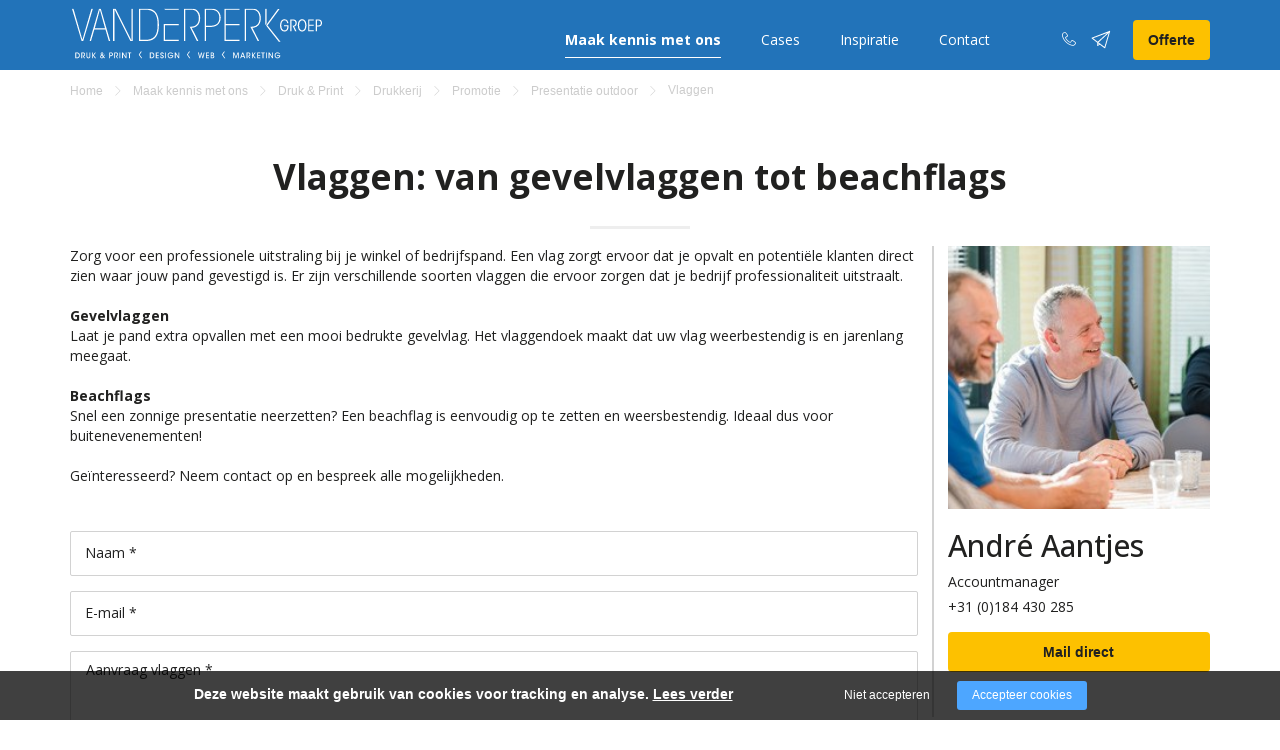

--- FILE ---
content_type: text/html; charset=utf-8
request_url: https://vanderperk.nl/maak-kennis-met-ons/druk-amp-print/drukkerij/promotie/presentatie-outdoor/vlaggen
body_size: 9762
content:
<!DOCTYPE html><html lang="nl"><head><title>Vlaggen | Van gevelvlaggen tot beachflags</title><meta charset="UTF-8"><!-- Google Tag Manager --><script>(function(w,d,s,l,i){w[l]=w[l]||[];w[l].push({'gtm.start':	new Date().getTime(),event:'gtm.js'});var f=d.getElementsByTagName(s)[0],	j=d.createElement(s),dl=l!='dataLayer'?'&l='+l:'';j.async=true;j.src=	'https://www.googletagmanager.com/gtm.js?id='+i+dl;f.parentNode.insertBefore(j,f);	})(window,document,'script','dataLayer',"GTM-52T3BM3");</script><meta name="keywords" content="vlaggen
promotie"><meta name="description" content="Met een vlag maak je in één oogopslag jouw organisatie herkenbaar. Vanderperk Groep helpt je graag om het beste resultaat te behalen!"><meta name="format-detection" content="telephone=no"><meta property="fb:app_id" content="233157183538957"><meta property="og:url" content="https://vanderperk.nl/maak-kennis-met-ons/druk-amp-print/drukkerij/promotie/presentatie-outdoor/vlaggen"><meta property="og:title" content="Vlaggen | Van gevelvlaggen tot beachflags"><meta property="og:description" content="Met een vlag maak je in één oogopslag jouw organisatie herkenbaar. Vanderperk Groep helpt je graag om het beste resultaat te behalen!"><meta property="og:type" content="article"><meta name="viewport" content="width=device-width, initial-scale=1, maximum-scale=1, user-scalable=no"><!-- ADD THIS TO LOCAL ASSETS! --><link rel="sitemap" type="application/xml" title="Sitemap" href="https://vanderperk.nl/sitemap.xml" /><style></style><noscript><link rel="stylesheet" type="text/css" href="https://vanderperk.nl/core/assets/css/main/.autoCombined.249962db0b08d60ac4477bfe5fdd9e7c.css"/></noscript><script type="text/javascript">(function () {var asyncCss = ["https:\/\/vanderperk.nl\/core\/assets\/css\/main\/.autoCombined.249962db0b08d60ac4477bfe5fdd9e7c.css"];var myCSS = false;for (var i = 0; i < asyncCss.length; i ++) {myCSS = document.createElement( "link" );myCSS.rel = "stylesheet";myCSS.href = asyncCss[i];document.head.insertBefore( myCSS, document.head.childNodes[ document.head.childNodes.length - 1 ].nextSibling );}}());</script><noscript><link rel="stylesheet" type="text/css" href="https://vanderperk.nl/css/.autoCombined.a2d61b2187a20e794f0da05bf01504cf.css"/></noscript><script type="text/javascript">(function () {var asyncCss = ["https:\/\/vanderperk.nl\/css\/.autoCombined.a2d61b2187a20e794f0da05bf01504cf.css"];var myCSS = false;for (var i = 0; i < asyncCss.length; i ++) {myCSS = document.createElement( "link" );myCSS.rel = "stylesheet";myCSS.href = asyncCss[i];document.head.insertBefore( myCSS, document.head.childNodes[ document.head.childNodes.length - 1 ].nextSibling );}}());</script><noscript><link rel="stylesheet" media="screen and (min-width: 1201px)" type="text/css" href="https://vanderperk.nl/css-size/15e17ab591ea03696ffdc968e925774e.css?fromTime=1767697907"><link rel="stylesheet" media="screen and (min-width: 1100px) and (max-width: 1200.9px)" type="text/css" href="https://vanderperk.nl/css-size/b5416394f8349a09e658c50870670884.css?fromTime=1767697907"><link rel="stylesheet" media="screen and (min-width: 992px) and (max-width: 1099.9px)" type="text/css" href="https://vanderperk.nl/css-size/fd746b3be5aa13f5e069edbb87290e2c.css?fromTime=1767697907"><link rel="stylesheet" media="screen and (min-width: 901px) and (max-width: 991.9px)" type="text/css" href="https://vanderperk.nl/css-size/1cb168bee02913b5cf2400cef552f50e.css?fromTime=1767697907"><link rel="stylesheet" media="screen and (min-width: 768px) and (max-width: 900.9px)" type="text/css" href="https://vanderperk.nl/css-size/57e3f82bbf97cb7cc98ae892dd5c977f.css?fromTime=1767697907"><link rel="stylesheet" media="screen and (min-width: 569px) and (max-width: 767.9px)" type="text/css" href="https://vanderperk.nl/css-size/edcad70c368f2649e52c09991ebd46f8.css?fromTime=1767697907"><link rel="stylesheet" media="screen and (min-width: 421px) and (max-width: 568.9px)" type="text/css" href="https://vanderperk.nl/css-size/357df46e604d072d7d460febcb50539e.css?fromTime=1767697907"><link rel="stylesheet" media="screen and (min-width: 321px) and (max-width: 420.9px)" type="text/css" href="https://vanderperk.nl/css-size/037d51cf5a3e42a6eb9de9e13f9dc2d8.css?fromTime=1767697907"><link rel="stylesheet" media="screen and (max-width: 320.9px)" type="text/css" href="https://vanderperk.nl/css-size/4a0c701fa41acc626bd8a9158877f688.css?fromTime=1767697907"></noscript><script>(function () {	var mediaQ = ["screen and (min-width: 1201px)","screen and (min-width: 1100px) and (max-width: 1200.9px)","screen and (min-width: 992px) and (max-width: 1099.9px)","screen and (min-width: 901px) and (max-width: 991.9px)","screen and (min-width: 768px) and (max-width: 900.9px)","screen and (min-width: 569px) and (max-width: 767.9px)","screen and (min-width: 421px) and (max-width: 568.9px)","screen and (min-width: 321px) and (max-width: 420.9px)","screen and (max-width: 320.9px)"];	var mediaLinks = ["https:\/\/vanderperk.nl\/css-size\/15e17ab591ea03696ffdc968e925774e.css","https:\/\/vanderperk.nl\/css-size\/b5416394f8349a09e658c50870670884.css","https:\/\/vanderperk.nl\/css-size\/fd746b3be5aa13f5e069edbb87290e2c.css","https:\/\/vanderperk.nl\/css-size\/1cb168bee02913b5cf2400cef552f50e.css","https:\/\/vanderperk.nl\/css-size\/57e3f82bbf97cb7cc98ae892dd5c977f.css","https:\/\/vanderperk.nl\/css-size\/edcad70c368f2649e52c09991ebd46f8.css","https:\/\/vanderperk.nl\/css-size\/357df46e604d072d7d460febcb50539e.css","https:\/\/vanderperk.nl\/css-size\/037d51cf5a3e42a6eb9de9e13f9dc2d8.css","https:\/\/vanderperk.nl\/css-size\/4a0c701fa41acc626bd8a9158877f688.css"]; var els = []; for (var i = 0; i < mediaQ.length; i ++) { var textNode = document.createTextNode(""); document.head.appendChild(textNode); els.push(textNode); } function loadCss () { if (mediaQ === true) { return; } for (var i = 0; i < mediaQ.length; i ++) { var mediaQuery = mediaQ[i]; if (window.matchMedia(mediaQuery).matches && mediaLinks[i] !== true) { var myCSS = document.createElement( "link" ); myCSS.rel = "stylesheet"; myCSS.href = mediaLinks[i]; myCSS.media = mediaQuery; document.head.insertBefore( myCSS, els[i]); mediaLinks[i] = true; break; } } } function prepareAllCss () { window.setTimeout(function () { for (var i = 0; i < mediaQ.length; i ++) { var mediaQuery = mediaQ[i]; if (mediaLinks[i] !== true) { var myCSS = document.createElement( "link" ); myCSS.rel = "stylesheet"; myCSS.href = mediaLinks[i]; myCSS.media = mediaQuery; document.head.insertBefore( myCSS, els[i] ); mediaLinks[i] = true; } } mediaQ = true; mediaLinks = true; }, 1000); }	window.addEventListener('load', prepareAllCss);	window.addEventListener('resize', loadCss);	loadCss();	}());</script><style type="text/css">.bold { font-weight:bold; }
.italic { font-style:italic; }
.boldItalic { font-weight:bold; font-style:italic; }
.scrollContent .row.editor .link {	color:lightblue;
}
.scrollContent .row.editor .quote {	background:#ccc;
}
.scrollContent .row.editor .btn {	border: 0;	padding: 0;	background: #eee;	margin: 0;
}
.scrollContent .head1 {	font-weight:bold;
}
.scrollContent .head2 {	font-weight:bold;
}
.scrollContent .head3 {	font-weight:bold;
}/*source: https://codepen.io/davidbiek/pen/ePWvKG*/
.slick-slider { position:relative; display:block; box-sizing:border-box; -webkit-user-select:none; -moz-user-select:none; -ms-user-select:none; user-select:none; -webkit-touch-callout:none; -khtml-user-select:none; -ms-touch-action:pan-y; touch-action:pan-y; -webkit-tap-highlight-color:transparent;
}
.slick-list { position:relative; display:block; overflow:hidden; margin:0; padding:0;
}
.slick-list:focus { outline:0;
}
.slick-list.dragging { cursor:pointer; cursor:hand;
}
.slick-slider .slick-list,
.slick-slider .slick-track { -webkit-transform:translate3d(0,0,0); -moz-transform:translate3d(0,0,0); -ms-transform:translate3d(0,0,0); -o-transform:translate3d(0,0,0); transform:translate3d(0,0,0);
}
.slick-track { position:relative; top:0; left:0; display:block; margin-left:auto; margin-right:auto;
}
.slick-track:after,
.slick-track:before{ display:table; content:'';
}
.slick-track:after { clear:both;
}
.slick-loading .slick-track { visibility:hidden;
}
.slick-slide{ display:none; float:left; height:100%; min-height:1px;
}
[dir=rtl] .slick-slide{	float:right;
}
.slick-slide img{ display:block;
}
.slick-slide.slick-loading img { display:none;
}
.slick-slide.dragging img { pointer-events:none;
}
.slick-initialized .slick-slide { display:block;
}
.slick-loading .slick-slide { visibility:hidden;
}
.slick-vertical .slick-slide { display:block; height:auto; border:1px solid transparent;
}
.slick-arrow.slick-hidden{ display:none;
}
.timeline-carousel { margin: 0; font-family: "Roboto", sans-serif; font-weight: 400; padding: 5px 6.9444% 5px 6.9444%; position: relative; overflow: hidden;
} .timeline-carousel:after, .timeline-carousel:before { content: ""; position: absolute; display: block; top: 0; height: 100%; width: 6.9444%; z-index: 3; width: 6.9444%;
} .timeline-carousel:after { left: 0;
} .timeline-carousel:before { right: 0; opacity: 0;
} .timeline-carousel .slick-list { overflow: visible;
} .timeline-carousel .slick-dots { bottom: -73px;
} .timeline-carousel h1 { color: white; font-family: 'Libre Franklin', sans-serif; font-weight: 700;
} .timeline-carousel p { color: white; font-weight: 300;
} .timeline-carousel__image { padding-right: 30px;
} .timeline-carousel__item { cursor: grab; cursor: -moz-grab; cursor: -webkit-grab;
} .timeline-carousel__item .media-wrapper { opacity: 0.4; padding-bottom: 71.4%; -webkit-transition: all 0.4s cubic-bezier(0.55, 0.085, 0.68, 0.53); -o-transition: all 0.4s cubic-bezier(0.55, 0.085, 0.68, 0.53); transition: all 0.4s cubic-bezier(0.55, 0.085, 0.68, 0.53);
} .timeline-carousel__item:last-child .timeline-carousel__item-inner:after { display:none;
} .timeline-carousel__item-inner { position: absolute; bottom: 30px; margin-left: 20px; background: #fff; padding: 12px 15px; border-radius: 5px; min-width: 130px; text-align: center;
} .timeline-carousel__item-inner:after { position: absolute; width: 100%; top: 45px; left: 0; content: ""; border-bottom: 1px solid rgba(255, 255, 255, 0.2);
}
.timeline-carousel__item-inner .read-more { font-size: 12px; color: #000; display: table; text-align: center; width: 100%; font-weight: 900; text-decoration: none; position: relative;
}
.timeline-carousel__item-inner .read-more:hover:after { width: 100%;
}
.timeline-carousel__item-inner .pointer { height: 29px; position: relative; z-index: 1; margin: -4px 0 16px;
}
.timeline-carousel__item-inner .pointer:after, .timeline-carousel__item-inner .pointer:before { position: absolute; content: "";
}
.timeline-carousel__item-inner .pointer:after { width: 9px; height: 9px; border-radius: 100%; top: 0; left: 0; background-color: #ffc107;
}
.timeline-carousel__item-inner .pointer:before { width: 1px; height: 100%; top: 0; left: 4px; background-color: #ffc107;
}
.timeline-carousel .slick-active .media-wrapper { opacity: 1 !important;
}
.slick-dots { display:none !important;
}
.timeline-carousel .link { position: absolute; left: 0; bottom: 0; padding: 20px; z-index: 10;
}
.timeline-carousel .link a { display: flex; align-items: center; text-decoration: none; color: #fff;
}
.timeline-carousel .link .fa { font-size: 28px; margin-right: 8px; color: #fff;
}
.slick-prev svg, .slick-next svg { height: auto; width: 38px; padding-bottom: 2px;
}
.slick-prev .btn, .slick-next .btn { border-radius: 0; font-family: 'Libre Franklin', sans-serif; font-size: 0; text-transform: uppercase; font-weight: 700; background:none;
}
.slick-prev .btn:active:hover { background:none;
}
.slick-next .btn:active:hover { background:none;
}
.slick-prev, .slick-next { position: absolute; top: 0; z-index: 10; border-radius: 0; font-family: 'Libre Franklin', sans-serif; font-size: 12px; text-transform: uppercase; font-weight: 700; display:none !important;
}
.timeline-carousel:hover .slick-prev,
.timeline-carousel:hover .slick-next {	display:block !important;
} .slick-prev { left: -90px; top: -35px;
} .slick-next { right: -80px;
}
/* * Owl Carousel - Core */
.owl-carousel {	display: none;	width: 100%;	-webkit-tap-highlight-color: transparent;	/* position relative and z-index fix webkit rendering fonts issue */	position: relative;	z-index: 1;
}
.owl-carousel .owl-stage {	position: relative;	-ms-touch-action: pan-Y;	touch-action: manipulation;	-moz-backface-visibility: hidden; /* fix firefox animation glitch */
}
.owl-carousel .owl-stage:after {	content: ".";	display: block;	clear: both;	visibility: hidden;	line-height: 0;	height: 0;
}
.owl-carousel .owl-stage-outer {	position: relative;	overflow: hidden;	/* fix for flashing background */	-webkit-transform: translate3d(0px, 0px, 0px);
}
.owl-carousel .owl-wrapper,
.owl-carousel .owl-item{	-webkit-backface-visibility: hidden;	-moz-backface-visibility: hidden;	-ms-backface-visibility: hidden;	-webkit-transform: translate3d(0,0,0);	-moz-transform: translate3d(0,0,0);	-ms-transform: translate3d(0,0,0);
}
.owl-carousel .owl-item {	position: relative;	min-height: 1px;	float: left;	-webkit-backface-visibility: hidden;	-webkit-tap-highlight-color: transparent;	-webkit-touch-callout: none;
}
.owl-carousel .owl-item img {	display: block;	width: 100%;	height:auto;
}
.owl-carousel .owl-nav.disabled,
.owl-carousel .owl-dots.disabled {	display: none;
}
.owl-carousel .owl-nav .owl-prev,
.owl-carousel .owl-nav .owl-next,
.owl-carousel .owl-dot {	cursor: pointer;	-webkit-user-select: none;	-khtml-user-select: none;	-moz-user-select: none;	-ms-user-select: none;	user-select: none;
}
.owl-carousel .owl-nav button.owl-prev,
.owl-carousel .owl-nav button.owl-next,
.owl-carousel button.owl-dot {	background: none;	color: inherit;	border: none;	padding:0!important;	font: inherit;
}
.owl-carousel.owl-loaded {	display: block;
}
.owl-carousel.owl-loading {	opacity: 0;	display: block;
}
.owl-carousel.owl-hidden {	opacity: 0;
}
.owl-carousel.owl-refresh .owl-item {	visibility: hidden;
}
.owl-carousel.owl-drag .owl-item {	touch-action: pan-y;	-webkit-user-select: none;	-moz-user-select: none;	-ms-user-select: none;	user-select: none;
}
.owl-carousel.owl-grab {	cursor: move;	cursor: grab;
}
.owl-carousel.owl-rtl {	direction: rtl;
}
.owl-carousel.owl-rtl .owl-item {	float: right;
}
/* No Js */
.no-js .owl-carousel {	display: block;
} </style><noscript><link rel="stylesheet" type="text/css" href="https://stackpath.bootstrapcdn.com/font-awesome/4.7.0/css/font-awesome.min.css"/><link rel="stylesheet" type="text/css" href="https://cdn.linearicons.com/free/1.0.0/icon-font.min.css"/></noscript> <link rel="stylesheet" class="loadAsyncCss" type="text/css" href="https://stackpath.bootstrapcdn.com/font-awesome/4.7.0/css/font-awesome.min.css" media="print" /> <link rel="stylesheet" class="loadAsyncCss" type="text/css" href="https://cdn.linearicons.com/free/1.0.0/icon-font.min.css" media="print" /><script type="text/javascript"> window.addEventListener('load', function (event) { var asyncCss = document.querySelectorAll("link.loadAsyncCss"); for (var i = 0; i < asyncCss.length; i ++) { asyncCss[i].media = 'all'; } });</script> <script type="text/javascript">(function () {	var validating = false;	var clientKey = "6LcYL-UUAAAAAFlO1vD0keFx0hKfgR6dolXP4eA9";	var tag = false;	window.validateRecaptcha3 = function (cb) {	if (validating) { return; }	validating = true;	if (tag === false) {	tag = document.createElement('script');	tag.src = "https://www.google.com/recaptcha/api.js?render=" + clientKey;	tag.async = true;	tag.onload = function () {	validating = false;	window.validateRecaptcha3(cb);	};	var firstScriptTag = document.getElementsByTagName('script')[0];	firstScriptTag.parentNode.insertBefore(tag, firstScriptTag);	}	else if (grecaptcha) {	grecaptcha.ready(function() {	grecaptcha.execute(clientKey, {action: 'homepage'}).then(function(token) {	$.getJSON("https:\/\/vanderperk.nl\/recaptchav3?token=" + encodeURIComponent(token), function (res) {	window.localStorage.recaptcha3validated = res;	window.localStorage.recaptcha3time = new Date().getTime();	if (cb) {	cb(res);	}	validating = false;	});	});	});	}	};	if (window.localStorage.recaptcha3validated === undefined ||	window.localStorage.recaptcha3time === undefined ||	(new Date().getTime() - window.localStorage.recaptcha3time) > 1000*2*60) {	window.validateRecaptcha3();	}	}());</script> <script type="text/javascript">(function () {	function getCookie(cname) { var name = cname + "="; var decodedCookie = decodeURIComponent(document.cookie); var ca = decodedCookie.split(';'); for(var i = 0; i <ca.length; i++) { var c = ca[i]; while (c.charAt(0) == ' ') { c = c.substring(1); } if (c.indexOf(name) == 0) { return c.substring(name.length, c.length); } } return "";	}	window.dataLayer = window.dataLayer || [];	var dataLayerData = getCookie("addToGtmDataLayer");	if (dataLayerData) {	try {	dataLayerData = JSON.parse(dataLayerData);	for (var i = 0; i < dataLayerData.length; i ++) {	dataLayer.push(dataLayerData[i]);	} document.cookie = 'addToGtmDataLayer=;expires=Thu, 01 Jan 1970 00:00:01 GMT;';	}	catch (e) {	return;	}	}	}());</script><style> body.noTransitions * { -webkit-transition: none !important; -moz-transition: none !important; -ms-transition: none !important; -o-transition: none !important; transition: none !important;	} .domLoaded .hideDomLoad { display:none !important; } .noTransitions .showDomLoad { display:none !important; }</style> </head> <body class="noTransitions domLoaded" ><script type="text/javascript"> document.body.classList.remove("domLoaded");	document.body.style.visibility = 'hidden';	if (!window.localStorage.initialEmptyLoad) {
/*	document.body.style.visibility = 'hidden';*/	document.body.style.display = 'none';	window.localStorage.initialEmptyLoad = true;	}	window.addEventListener('DOMContentLoaded', function () {	if (window.initialCssLoaded === true) {	return;	}	document.body.style.display = '';	$(window).trigger('resize');	document.body.classList.add("bodyLoaded");	}); function onBodyLoaded(){ document.body.classList.remove("noTransitions"); document.body.classList.add("domLoaded"); window.checkIframeOptions();	}	var windowIsLoaded = false;	var minimalTransitionStartTime = setTimeout(function () {	minimalTransitionStartTime = false;	if (!windowIsLoaded) { return; } onBodyLoaded();	}, 1000);	window.addEventListener("load", function () {	windowIsLoaded = true;	if (minimalTransitionStartTime) {	return;	} onBodyLoaded();	});</script><noscript><iframe src="https://www.googletagmanager.com/ns.html?id=GTM-52T3BM3" height="0" width="0" style="display:none;visibility:hidden"></iframe></noscript><div id="wrapper" class=""><div class="row element1"><div class="container element2"><div class="row element3"><div class="grid-4 grid-568-5 grid-991-3 element6"><div class=" widget531 widget531-inv module_customView module_customView-inv" data-adjusttoparent><a href="https://vanderperk.nl/" id="lottie" class="lottie"></a><script src="https://vanderperk.nl/dataset/static/lottie.js.php" async></script></div><div class=" widget407 widget407-inv module_staticLogo module_staticLogo-inv" data-adjusttoparent><a href="https://vanderperk.nl/" aria-label="Company logo"><img src="https://vanderperk.nl/assets/8eb1f1afdb91c595dc563c6fb340ee6d-2.png" /></a><script type="application/ld+json">{"@context":"http:\/\/schema.org","@type":"Organization","url":"https:\/\/vanderperk.nl\/","logo":"https:\/\/vanderperk.nl\/assets\/8eb1f1afdb91c595dc563c6fb340ee6d-2.png"}</script></div><div class="smallMargin widget7 widget7-inv module_staticLogo module_staticLogo-inv" data-adjusttoparent><a href="https://vanderperk.nl/" aria-label="Company logo"><img src="https://vanderperk.nl/assets/logo-vdp.svg" /></a><script type="application/ld+json">{"@context":"http:\/\/schema.org","@type":"Organization","url":"https:\/\/vanderperk.nl\/","logo":"https:\/\/vanderperk.nl\/assets\/logo-vdp.svg"}</script></div></div><div class="grid-4 grid-767-6 grid-991-7 element295"><div class=" widget9 widget9-inv module_menu1Level3Columns_containerWidthNotDiapositive module_menu1Level3Columns_containerWidthNotDiapositive-inv" data-adjusttoparent><ul class="mainMenu"><li class="mainMenuItem active hasChilds"><a href="https://vanderperk.nl/maak-kennis-met-ons">Maak kennis met ons</a><div class="subMenuContainer"><div class="container"><div class="row"><div class="subColumn"><ul class="subMenu"><li class="subItem active"><a href="https://vanderperk.nl/maak-kennis-met-ons/druk-amp-print">Druk & Print</a></li><li class="subItem"><a href="https://vanderperk.nl/maak-kennis-met-ons/design">Design</a></li></ul></div><div class="subColumn"><ul class="subMenu"><li class="subItem"><a href="https://vanderperk.nl/maak-kennis-met-ons/web">Web</a></li><li class="subItem"><a href="https://vanderperk.nl/maak-kennis-met-ons/online-marketing">(Online) marketing</a></li></ul></div><div class="subColumn"><ul class="subMenu"></ul></div></div></div></div></li><li class="mainMenuItem"><a href="https://vanderperk.nl/cases">Cases</a></li><li class="mainMenuItem"><a href="https://vanderperk.nl/inspiratie">Inspiratie</a></li><li class="mainMenuItem last hasChilds"><a href="https://vanderperk.nl/contact">Contact</a><div class="subMenuContainer"><div class="container"><div class="row"><div class="subColumn"><ul class="subMenu"><li class="subItem"><a href="https://vanderperk.nl/contact/vacatures">Vacatures</a></li></ul></div><div class="subColumn"><ul class="subMenu"><li class="subItem"><a href="https://vanderperk.nl/contact/aanleveren">Aanleveren</a></li></ul></div><div class="subColumn"><ul class="subMenu"></ul></div></div></div></div></li></ul></div><div class=" widget230 widget230-inv module_menuResponsive_simple module_menuResponsive_simple-inv" data-adjusttoparent><div class="menuResponsive" data-rspsvelementswitch=".widget9,.widget235" data-rspsvplaceinside="#fd2b57c44f89b589c0db673a47d676c3739d3a78" data-rspsvelementsswitchbreakpoint="991"><a href="#" class="menuToggle" aria-label="Open/close menu"><span class="line"></span></a><div class="bodyOverlay closed"></div><div class="sideMenu closed"><div data-adjusttowidth><div class="menuResponsiveContent" id="fd2b57c44f89b589c0db673a47d676c3739d3a78"><a href="#" class="menuToggle"><span class="line"></span></a></div></div></div></div></div></div><div class="grid-2 grid-568-1 grid-991-2 element294"><div class=" widget297 widget297-inv module_staticHtml module_staticHtml-inv" data-adjusttoparent><a href="tel:+31184688377"><span class="lnr lnr-phone-handset"></span></a><a href="https://vanderperk.wetransfer.com" target="_blank"><svg width="20" height="20" xmlns="http://www.w3.org/2000/svg" xml:space="preserve" version="1.1"><g> <title>Layer 1</title> <g stroke="null" id="svg_1"> <g stroke="null" id="svg_2"> <path stroke="null" id="svg_3" d="m19.0323,0.93808c-0.10678,-0.09858 -0.26005,-0.12796 -0.39469,-0.07601l-17.90427,6.85694c-0.12909,0.04944 -0.22115,0.1646 -0.24087,0.30128c-0.01972,0.13671 0.03591,0.27328 0.14565,0.35713l5.54612,4.25627c-0.00015,0.00423 -0.02096,0.00817 -0.02096,0.01247l0,3.04753c0,0.1404 0.09709,0.26953 0.22097,0.33588c0.05618,0.03015 0.12796,0.04506 0.18954,0.04506c0.07386,0 0.15243,-0.02162 0.21623,-0.06402l2.04598,-1.3623l4.75289,3.63365c0.06737,0.05151 0.14944,0.07835 0.23205,0.07835c0.03963,0 0.0797,-0.00616 0.11841,-0.01881c0.11921,-0.03886 0.21185,-0.13387 0.2474,-0.25425l4.95223,-16.76152c0.04109,-0.13894 -0.00029,-0.28925 -0.10667,-0.38765zm-12.25468,10.75702c-0.01404,0.01312 0.08385,-0.22738 -0.03715,0.15177l-4.58733,-3.58735l14.24987,-5.34882l-9.62539,8.7844zm0.22042,2.95861l-0.07291,-1.32901l1.08832,0.72502l-1.01541,0.60399zm6.50557,2.28561l-4.05756,-3.11145l-1.95069,-1.36943l10.17881,-9.46377l-4.17056,13.94465z" stroke-width="2" fill="white"/> </g></g><g id="svg_4"/><g id="svg_5"/><g id="svg_6"/><g id="svg_7"/><g id="svg_8"/> <g id="svg_9"/><g id="svg_10"/><g id="svg_11"/><g id="svg_12"/><g id="svg_13"/><g id="svg_14"/><g id="svg_15"/><g id="svg_16"/><g id="svg_17"/><g id="svg_18"/></g></svg></a><a href="https://vanderperk.nl/offerte" class="btn offer">Offerte</a></div></div><div class="grid-6 grid-767-4 grid-991-3 grid-1200-4 element5"></div></div></div></div><div class="row element369"></div><div class="normalMargin widget415 module_staticHtml" data-adjusttoparent><div class="mobileMenuPhone"><a href="tel:+31184688377">0184 688 377</a></div></div><div class="container element11"><div class="row element12"><div class="grid-12 element340"><div class="normalMargin widget341 module_breadCrumbs" data-adjusttoparent><ul class="bc"><li class="bci"><a href="https://vanderperk.nl/">Home</a></li><li class="bci"><a href="https://vanderperk.nl/maak-kennis-met-ons">Maak kennis met ons</a></li><li class="bci"><a href="https://vanderperk.nl/maak-kennis-met-ons/druk-amp-print">Druk &amp; Print</a></li><li class="bci"><a href="https://vanderperk.nl/maak-kennis-met-ons/druk-amp-print/drukkerij">Drukkerij</a></li><li class="bci"><a href="https://vanderperk.nl/maak-kennis-met-ons/druk-amp-print/drukkerij/promotie">Promotie</a></li><li class="bci"><a href="https://vanderperk.nl/maak-kennis-met-ons/druk-amp-print/drukkerij/promotie/presentatie-outdoor">Presentatie outdoor</a></li><li class="bci active">Vlaggen</li></ul><script type="application/ld+json">{"@context":"http:\/\/schema.org","@type":"BreadcrumbList","itemListElement":[{"@type":"ListItem","position":1,"item":{"@id":"https:\/\/vanderperk.nl\/","name":"Home"}},{"@type":"ListItem","position":2,"item":{"@id":"https:\/\/vanderperk.nl\/maak-kennis-met-ons","name":"Maak kennis met ons"}},{"@type":"ListItem","position":3,"item":{"@id":"https:\/\/vanderperk.nl\/maak-kennis-met-ons\/druk-amp-print","name":"Druk & Print"}},{"@type":"ListItem","position":4,"item":{"@id":"https:\/\/vanderperk.nl\/maak-kennis-met-ons\/druk-amp-print\/drukkerij","name":"Drukkerij"}},{"@type":"ListItem","position":5,"item":{"@id":"https:\/\/vanderperk.nl\/maak-kennis-met-ons\/druk-amp-print\/drukkerij\/promotie","name":"Promotie"}},{"@type":"ListItem","position":6,"item":{"@id":"https:\/\/vanderperk.nl\/maak-kennis-met-ons\/druk-amp-print\/drukkerij\/promotie\/presentatie-outdoor","name":"Presentatie outdoor"}},{"@type":"ListItem","position":7,"item":{"@id":"https:\/\/vanderperk.nl\/maak-kennis-met-ons\/druk-amp-print\/drukkerij\/promotie\/presentatie-outdoor\/vlaggen","name":"Vlaggen"}}]}</script></div></div><div class="grid-12 element343"></div><div class="grid-12 element133"><div class="smallMargin widget142 module_heading" data-adjusttoparent><h1 class="heading">Vlaggen: van gevelvlaggen tot beachflags</h1></div></div><div class="grid-12 grid-767-8 grid-991-9 element18"><div class="bigMargin widget20 module_content" data-adjusttoparent><div class="textContent" >Zorg voor een professionele uitstraling bij je winkel of bedrijfspand. Een vlag zorgt ervoor dat je opvalt en potentiële klanten direct zien waar jouw pand gevestigd is. Er zijn verschillende soorten vlaggen die ervoor zorgen dat je bedrijf professionaliteit uitstraalt.<br><br><span class="bold">Gevelvlaggen</span><br>Laat je pand extra opvallen met een mooi bedrukte gevelvlag. Het vlaggendoek maakt dat uw vlag weerbestendig is en jarenlang meegaat.<br><br><span class="bold">Beachflags</span><br>Snel een zonnige presentatie neerzetten? Een beachflag is eenvoudig op te zetten en weersbestendig. Ideaal dus voor buitenevenementen!<br><br>Geïnteresseerd? Neem contact op en bespreek alle mogelijkheden.</div></div><div class="row element316"><div class="grid-12 element317"><div class="normalMargin widget318 module_form_simpleCentered" data-adjusttoparent><div id="a495e7d3642edf5cad31e893553e60d0f33e8382"></div><div class="form formModule" ><form id="form_e0ec7287d8fa39626bfa33106a01dd8a" enctype="multipart/form-data" method="POST" action="https://vanderperk.nl/maak-kennis-met-ons/druk-amp-print/drukkerij/promotie/presentatie-outdoor/vlaggen#a495e7d3642edf5cad31e893553e60d0f33e8382"><input type="hidden" name="uniqueKey" value="a495e7d3642edf5cad31e893553e60d0f33e8382" /> <div class="form-group formField" data-id='137'> <label class="lbl" for="e68f3dd5df9fd31dd8a14cd7fe7cec04">	Naam * </label> <input type="text" name="naam" id="e68f3dd5df9fd31dd8a14cd7fe7cec04" class="form-control textField" value="" /></div><div class="form-group formField" data-id='138'> <label class="lbl" for="b1d0ce61494d45d75f590e55e8629421">	E-mail * </label> <input type="text" name="e-mail" id="b1d0ce61494d45d75f590e55e8629421" class="form-control textField" value="" /></div><div class="form-group formField textareaField" data-id='139'> <label class="lbl" for="577ed8653b69aa2f2492daf85dad708d">	Aanvraag vlaggen * </label> <textarea type="text" name="aanvraag-vlaggen" id="577ed8653b69aa2f2492daf85dad708d" class="form-control textareaField" rows="4" cols="2"></textarea></div><div class="requiredInfo">* = Verplicht veld</div><div class="invisible sr-only"><input type="text" name="def" value="" /><input type="text" name="uvw" value="1769501624" /><input type="text" name="rnd" value="1" /></div><button class="btn btn-default submitButton" type="submit">Neem contact met me op</button></form></div></div></div></div></div><div class="grid-12 grid-767-4 grid-991-3 element19"><div class=" widget21 module_snippetItemOverview" data-adjusttoparent><div class="snippets"><div class="snippetItem" id="30-contact-opnemen"><div class="bigMargin widget416 module_customView_businessStyle" data-adjusttoparent> <div class="itemLink"> <div> <div class="itemImageCanvas"> <img src="https://vanderperk.nl/system/files/sas-evfotografie-vdperk-05102023-286.jpg?c=1697709218" alt="André Aantjes" title="André Aantjes" width="225" height="225" class="itemImage"> </div> <h2 class="itemHeading"> André Aantjes </h2> </a> <span class="subLine field_jobType">Accountmanager </span><span class="subLine field_phone">+31 (0)184 430 285 </span> </div> <div class="itemButtons"> <a href="mailto:aantjes@vanderperk.nl" class="btn btn-default itemButton">Mail direct</a> </div> </div></div></div></div></div></div></div></div><div class="row element455"><div class="row element23"><div class="container element24"><div class="row element25"><div class="grid-12 grid-767-4 element28"><div class="smallMargin widget26 widget26-inv module_staticLogo module_staticLogo-inv" data-adjusttoparent><a href="https://vanderperk.nl/" aria-label="Company logo"><img src="https://vanderperk.nl/assets/b1bc2f549ae25bdb7d10eff21cb1cd56-1.png" /></a><script type="application/ld+json">{"@context":"http:\/\/schema.org","@type":"Organization","url":"https:\/\/vanderperk.nl\/","logo":"https:\/\/vanderperk.nl\/assets\/b1bc2f549ae25bdb7d10eff21cb1cd56-1.png"}</script></div><div class=" widget325 module_staticHtml" data-adjusttoparent><h3 class="heading">Vanderperk Groep</h3>Van Leeuwenhoekweg 3</br>2964 LJ Groot-Ammers</br></br><h3>Contact</h3><a href="tel:+31-184 - 688377" class="phone">0184 - 688 377</a></br><a href="mailto:info@vanderperk.nl" class="email">info@vanderperk.nl</a></div></div><div class="grid-none gridblock-767 grid-767-4 element32"><div class="smallMargin widget31 widget31-inv module_staticHeading module_staticHeading-inv" data-adjusttoparent><h3 class="heading">Informatie</h3></div><div class=" widget30 widget30-inv module_menuHighlight module_menuHighlight-inv" data-adjusttoparent><ul class="menuHighlight"><li class="menuItem"><a href="https://vanderperk.nl/contact/aanleveren">Aanleveren</a></li><li class="menuItem"><a href="https://vanderperk.nl/leveringsvoorwaarden">Leveringsvoorwaarden</a></li><li class="menuItem"><a href="https://vanderperk.nl/handleidingen">Handleidingen</a></li></ul></div></div><div class="grid-12 grid-767-8 grid-991-4 element33"><div class=" widget559 widget559-inv module_staticHeading_default module_staticHeading_default-inv" data-adjusttoparent><h4 class="heading">Klanten geven ons</h4></div><div class="normalMargin widget558 widget558-inv module_customView module_customView-inv" data-adjusttoparent><a href="https://www.google.nl/search?hl=nl&q=Vanderperk+Groep&ludocid=13562195895983382210&lsig=AB86z5Xe5LVjBPqD1a-TTddTttL1" target="_blank" ><div class='stars'><i class="fa fa-star" aria-hidden="true"></i><i class="fa fa-star" aria-hidden="true"></i><i class="fa fa-star" aria-hidden="true"></i><i class="fa fa-star" aria-hidden="true"></i><i class="fa fa-star" aria-hidden="true"></i><span class='subline'>4.9 (18 reviews)</span></div></a></div><div class="smallMargin widget322 widget322-inv module_staticHeading module_staticHeading-inv" data-adjusttoparent><h3 class="heading">Volg ons</h3></div><div class="normalMargin widget38 widget38-inv module_buttonSocial module_buttonSocial-inv" data-adjusttoparent><ul class="socialButtons" ><li class="socialButton "><a rel="nofollow" title="facebook" href="https://www.facebook.com/vanderperk" target="_blank"><i class="fa fa-facebook-official" aria-hidden="true"></i></a></li><li class="socialButton "><a rel="nofollow" title="linkedin" href="https://nl.linkedin.com/company/vanderperk-groep" target="_blank"><i class="fa fa-linkedin" aria-hidden="true"></i></a></li><li class="socialButton "><a rel="nofollow" title="instagram" href="https://www.instagram.com/vanderperk_groep/" target="_blank"><i class="fa fa-instagram" aria-hidden="true"></i></a></li></ul><script type="application/ld+json">{"@context":"http:\/\/schema.org","@type":"Organization","url":"https:\/\/vanderperk.nl\/","name":"vanderperk.nl","sameAs":["https:\/\/www.facebook.com\/vanderperk","https:\/\/nl.linkedin.com\/company\/vanderperk-groep","https:\/\/www.instagram.com\/vanderperk_groep\/"]}</script></div><div class="smallMargin widget324 widget324-inv module_staticHeading module_staticHeading-inv" data-adjusttoparent><h3 class="heading">Nieuwsbrief ontvangen?</h3></div><div class=" widget323 widget323-inv module_mailchimpSubscription_simpleCentered module_mailchimpSubscription_simpleCentered-inv" data-adjusttoparent><form action="//vanderperk.us12.list-manage.com/subscribe/post?u=343086dac043cc383c8ab0b5d&amp;id=94fb9bf322" method="POST" class="mailchimpSubscriptionForm"><div class="form-group formField oneField"> <label class="lbl" for="mc_EMAIL">E-mail</label> <input type="text" class="form-control textField" name="EMAIL" id="mc_EMAIL" /></div><input type="hidden" name="b_343086dac043cc383c8ab0b5d_94fb9bf322" /><button type="submit" class="btn btn-succes">Ja, ik meld me aan</button></form></div></div></div></div></div><div class="row element320"><div class="grid-12 element321"><div class=" widget37 widget37-inv module_disclaimer module_disclaimer-inv" data-adjusttoparent><div class="textContent">&copy; 2026	&nbsp;- <a href="https://vanderperk.nl//privacyverklaring">Privacyverklaring</a>&nbsp;- <a href="https://vanderperk.nl/sitemap.xml">Sitemap</a>&nbsp;- <a href="https://vanderperk.nl/" target="_blank">Website realisatie door Vanderperk Groep</a></div><script type="application/ld+json">{"@context":"http:\/\/schema.org","@type":"WebSite","name":"","url":"https:\/\/vanderperk.nl\/"}</script></div></div></div></div></div><script type="text/javascript">var baseUrl = "https:\/\/vanderperk.nl\/"; var loadedPage = {"data":"\/page\/87","check":"561ba6f4a4bcc387755e101057f880c8"}; var cookieText = "Deze website maakt gebruik van cookies voor tracking en analyse. <a href=\"https:\/\/vanderperk.nl\/cookies\">Lees verder<\/a>"; var acceptCookieText = "Accepteer cookies"; var declineCookieText = "Niet accepteren"; </script><script type="text/javascript" src="https://vanderperk.nl/core/assets/js/main/.autoCombined.fc66a294e69dcd5808fc319ed0c95cf7.js"></script><script type="text/javascript" src="https://vanderperk.nl/js/.autoCombined.e4cc839fd28b9281eb1cc2e73addb61b.js"></script> <script type="text/javascript">	$("[data-retryrecaptcha]").each(function () {	window.validateRecaptcha3(function (res) {	if (res) {	alert("Probeer het formulier opnieuw te versturen. Recaptcha is nu gevalideerd.");	}	});	}); </script> <script type="text/javascript">document.body.style.visibility = '';</script></body></html>

--- FILE ---
content_type: text/html; charset=utf-8
request_url: https://www.google.com/recaptcha/api2/anchor?ar=1&k=6LcYL-UUAAAAAFlO1vD0keFx0hKfgR6dolXP4eA9&co=aHR0cHM6Ly92YW5kZXJwZXJrLm5sOjQ0Mw..&hl=en&v=N67nZn4AqZkNcbeMu4prBgzg&size=invisible&anchor-ms=20000&execute-ms=30000&cb=kyz0hn4hutqk
body_size: 48876
content:
<!DOCTYPE HTML><html dir="ltr" lang="en"><head><meta http-equiv="Content-Type" content="text/html; charset=UTF-8">
<meta http-equiv="X-UA-Compatible" content="IE=edge">
<title>reCAPTCHA</title>
<style type="text/css">
/* cyrillic-ext */
@font-face {
  font-family: 'Roboto';
  font-style: normal;
  font-weight: 400;
  font-stretch: 100%;
  src: url(//fonts.gstatic.com/s/roboto/v48/KFO7CnqEu92Fr1ME7kSn66aGLdTylUAMa3GUBHMdazTgWw.woff2) format('woff2');
  unicode-range: U+0460-052F, U+1C80-1C8A, U+20B4, U+2DE0-2DFF, U+A640-A69F, U+FE2E-FE2F;
}
/* cyrillic */
@font-face {
  font-family: 'Roboto';
  font-style: normal;
  font-weight: 400;
  font-stretch: 100%;
  src: url(//fonts.gstatic.com/s/roboto/v48/KFO7CnqEu92Fr1ME7kSn66aGLdTylUAMa3iUBHMdazTgWw.woff2) format('woff2');
  unicode-range: U+0301, U+0400-045F, U+0490-0491, U+04B0-04B1, U+2116;
}
/* greek-ext */
@font-face {
  font-family: 'Roboto';
  font-style: normal;
  font-weight: 400;
  font-stretch: 100%;
  src: url(//fonts.gstatic.com/s/roboto/v48/KFO7CnqEu92Fr1ME7kSn66aGLdTylUAMa3CUBHMdazTgWw.woff2) format('woff2');
  unicode-range: U+1F00-1FFF;
}
/* greek */
@font-face {
  font-family: 'Roboto';
  font-style: normal;
  font-weight: 400;
  font-stretch: 100%;
  src: url(//fonts.gstatic.com/s/roboto/v48/KFO7CnqEu92Fr1ME7kSn66aGLdTylUAMa3-UBHMdazTgWw.woff2) format('woff2');
  unicode-range: U+0370-0377, U+037A-037F, U+0384-038A, U+038C, U+038E-03A1, U+03A3-03FF;
}
/* math */
@font-face {
  font-family: 'Roboto';
  font-style: normal;
  font-weight: 400;
  font-stretch: 100%;
  src: url(//fonts.gstatic.com/s/roboto/v48/KFO7CnqEu92Fr1ME7kSn66aGLdTylUAMawCUBHMdazTgWw.woff2) format('woff2');
  unicode-range: U+0302-0303, U+0305, U+0307-0308, U+0310, U+0312, U+0315, U+031A, U+0326-0327, U+032C, U+032F-0330, U+0332-0333, U+0338, U+033A, U+0346, U+034D, U+0391-03A1, U+03A3-03A9, U+03B1-03C9, U+03D1, U+03D5-03D6, U+03F0-03F1, U+03F4-03F5, U+2016-2017, U+2034-2038, U+203C, U+2040, U+2043, U+2047, U+2050, U+2057, U+205F, U+2070-2071, U+2074-208E, U+2090-209C, U+20D0-20DC, U+20E1, U+20E5-20EF, U+2100-2112, U+2114-2115, U+2117-2121, U+2123-214F, U+2190, U+2192, U+2194-21AE, U+21B0-21E5, U+21F1-21F2, U+21F4-2211, U+2213-2214, U+2216-22FF, U+2308-230B, U+2310, U+2319, U+231C-2321, U+2336-237A, U+237C, U+2395, U+239B-23B7, U+23D0, U+23DC-23E1, U+2474-2475, U+25AF, U+25B3, U+25B7, U+25BD, U+25C1, U+25CA, U+25CC, U+25FB, U+266D-266F, U+27C0-27FF, U+2900-2AFF, U+2B0E-2B11, U+2B30-2B4C, U+2BFE, U+3030, U+FF5B, U+FF5D, U+1D400-1D7FF, U+1EE00-1EEFF;
}
/* symbols */
@font-face {
  font-family: 'Roboto';
  font-style: normal;
  font-weight: 400;
  font-stretch: 100%;
  src: url(//fonts.gstatic.com/s/roboto/v48/KFO7CnqEu92Fr1ME7kSn66aGLdTylUAMaxKUBHMdazTgWw.woff2) format('woff2');
  unicode-range: U+0001-000C, U+000E-001F, U+007F-009F, U+20DD-20E0, U+20E2-20E4, U+2150-218F, U+2190, U+2192, U+2194-2199, U+21AF, U+21E6-21F0, U+21F3, U+2218-2219, U+2299, U+22C4-22C6, U+2300-243F, U+2440-244A, U+2460-24FF, U+25A0-27BF, U+2800-28FF, U+2921-2922, U+2981, U+29BF, U+29EB, U+2B00-2BFF, U+4DC0-4DFF, U+FFF9-FFFB, U+10140-1018E, U+10190-1019C, U+101A0, U+101D0-101FD, U+102E0-102FB, U+10E60-10E7E, U+1D2C0-1D2D3, U+1D2E0-1D37F, U+1F000-1F0FF, U+1F100-1F1AD, U+1F1E6-1F1FF, U+1F30D-1F30F, U+1F315, U+1F31C, U+1F31E, U+1F320-1F32C, U+1F336, U+1F378, U+1F37D, U+1F382, U+1F393-1F39F, U+1F3A7-1F3A8, U+1F3AC-1F3AF, U+1F3C2, U+1F3C4-1F3C6, U+1F3CA-1F3CE, U+1F3D4-1F3E0, U+1F3ED, U+1F3F1-1F3F3, U+1F3F5-1F3F7, U+1F408, U+1F415, U+1F41F, U+1F426, U+1F43F, U+1F441-1F442, U+1F444, U+1F446-1F449, U+1F44C-1F44E, U+1F453, U+1F46A, U+1F47D, U+1F4A3, U+1F4B0, U+1F4B3, U+1F4B9, U+1F4BB, U+1F4BF, U+1F4C8-1F4CB, U+1F4D6, U+1F4DA, U+1F4DF, U+1F4E3-1F4E6, U+1F4EA-1F4ED, U+1F4F7, U+1F4F9-1F4FB, U+1F4FD-1F4FE, U+1F503, U+1F507-1F50B, U+1F50D, U+1F512-1F513, U+1F53E-1F54A, U+1F54F-1F5FA, U+1F610, U+1F650-1F67F, U+1F687, U+1F68D, U+1F691, U+1F694, U+1F698, U+1F6AD, U+1F6B2, U+1F6B9-1F6BA, U+1F6BC, U+1F6C6-1F6CF, U+1F6D3-1F6D7, U+1F6E0-1F6EA, U+1F6F0-1F6F3, U+1F6F7-1F6FC, U+1F700-1F7FF, U+1F800-1F80B, U+1F810-1F847, U+1F850-1F859, U+1F860-1F887, U+1F890-1F8AD, U+1F8B0-1F8BB, U+1F8C0-1F8C1, U+1F900-1F90B, U+1F93B, U+1F946, U+1F984, U+1F996, U+1F9E9, U+1FA00-1FA6F, U+1FA70-1FA7C, U+1FA80-1FA89, U+1FA8F-1FAC6, U+1FACE-1FADC, U+1FADF-1FAE9, U+1FAF0-1FAF8, U+1FB00-1FBFF;
}
/* vietnamese */
@font-face {
  font-family: 'Roboto';
  font-style: normal;
  font-weight: 400;
  font-stretch: 100%;
  src: url(//fonts.gstatic.com/s/roboto/v48/KFO7CnqEu92Fr1ME7kSn66aGLdTylUAMa3OUBHMdazTgWw.woff2) format('woff2');
  unicode-range: U+0102-0103, U+0110-0111, U+0128-0129, U+0168-0169, U+01A0-01A1, U+01AF-01B0, U+0300-0301, U+0303-0304, U+0308-0309, U+0323, U+0329, U+1EA0-1EF9, U+20AB;
}
/* latin-ext */
@font-face {
  font-family: 'Roboto';
  font-style: normal;
  font-weight: 400;
  font-stretch: 100%;
  src: url(//fonts.gstatic.com/s/roboto/v48/KFO7CnqEu92Fr1ME7kSn66aGLdTylUAMa3KUBHMdazTgWw.woff2) format('woff2');
  unicode-range: U+0100-02BA, U+02BD-02C5, U+02C7-02CC, U+02CE-02D7, U+02DD-02FF, U+0304, U+0308, U+0329, U+1D00-1DBF, U+1E00-1E9F, U+1EF2-1EFF, U+2020, U+20A0-20AB, U+20AD-20C0, U+2113, U+2C60-2C7F, U+A720-A7FF;
}
/* latin */
@font-face {
  font-family: 'Roboto';
  font-style: normal;
  font-weight: 400;
  font-stretch: 100%;
  src: url(//fonts.gstatic.com/s/roboto/v48/KFO7CnqEu92Fr1ME7kSn66aGLdTylUAMa3yUBHMdazQ.woff2) format('woff2');
  unicode-range: U+0000-00FF, U+0131, U+0152-0153, U+02BB-02BC, U+02C6, U+02DA, U+02DC, U+0304, U+0308, U+0329, U+2000-206F, U+20AC, U+2122, U+2191, U+2193, U+2212, U+2215, U+FEFF, U+FFFD;
}
/* cyrillic-ext */
@font-face {
  font-family: 'Roboto';
  font-style: normal;
  font-weight: 500;
  font-stretch: 100%;
  src: url(//fonts.gstatic.com/s/roboto/v48/KFO7CnqEu92Fr1ME7kSn66aGLdTylUAMa3GUBHMdazTgWw.woff2) format('woff2');
  unicode-range: U+0460-052F, U+1C80-1C8A, U+20B4, U+2DE0-2DFF, U+A640-A69F, U+FE2E-FE2F;
}
/* cyrillic */
@font-face {
  font-family: 'Roboto';
  font-style: normal;
  font-weight: 500;
  font-stretch: 100%;
  src: url(//fonts.gstatic.com/s/roboto/v48/KFO7CnqEu92Fr1ME7kSn66aGLdTylUAMa3iUBHMdazTgWw.woff2) format('woff2');
  unicode-range: U+0301, U+0400-045F, U+0490-0491, U+04B0-04B1, U+2116;
}
/* greek-ext */
@font-face {
  font-family: 'Roboto';
  font-style: normal;
  font-weight: 500;
  font-stretch: 100%;
  src: url(//fonts.gstatic.com/s/roboto/v48/KFO7CnqEu92Fr1ME7kSn66aGLdTylUAMa3CUBHMdazTgWw.woff2) format('woff2');
  unicode-range: U+1F00-1FFF;
}
/* greek */
@font-face {
  font-family: 'Roboto';
  font-style: normal;
  font-weight: 500;
  font-stretch: 100%;
  src: url(//fonts.gstatic.com/s/roboto/v48/KFO7CnqEu92Fr1ME7kSn66aGLdTylUAMa3-UBHMdazTgWw.woff2) format('woff2');
  unicode-range: U+0370-0377, U+037A-037F, U+0384-038A, U+038C, U+038E-03A1, U+03A3-03FF;
}
/* math */
@font-face {
  font-family: 'Roboto';
  font-style: normal;
  font-weight: 500;
  font-stretch: 100%;
  src: url(//fonts.gstatic.com/s/roboto/v48/KFO7CnqEu92Fr1ME7kSn66aGLdTylUAMawCUBHMdazTgWw.woff2) format('woff2');
  unicode-range: U+0302-0303, U+0305, U+0307-0308, U+0310, U+0312, U+0315, U+031A, U+0326-0327, U+032C, U+032F-0330, U+0332-0333, U+0338, U+033A, U+0346, U+034D, U+0391-03A1, U+03A3-03A9, U+03B1-03C9, U+03D1, U+03D5-03D6, U+03F0-03F1, U+03F4-03F5, U+2016-2017, U+2034-2038, U+203C, U+2040, U+2043, U+2047, U+2050, U+2057, U+205F, U+2070-2071, U+2074-208E, U+2090-209C, U+20D0-20DC, U+20E1, U+20E5-20EF, U+2100-2112, U+2114-2115, U+2117-2121, U+2123-214F, U+2190, U+2192, U+2194-21AE, U+21B0-21E5, U+21F1-21F2, U+21F4-2211, U+2213-2214, U+2216-22FF, U+2308-230B, U+2310, U+2319, U+231C-2321, U+2336-237A, U+237C, U+2395, U+239B-23B7, U+23D0, U+23DC-23E1, U+2474-2475, U+25AF, U+25B3, U+25B7, U+25BD, U+25C1, U+25CA, U+25CC, U+25FB, U+266D-266F, U+27C0-27FF, U+2900-2AFF, U+2B0E-2B11, U+2B30-2B4C, U+2BFE, U+3030, U+FF5B, U+FF5D, U+1D400-1D7FF, U+1EE00-1EEFF;
}
/* symbols */
@font-face {
  font-family: 'Roboto';
  font-style: normal;
  font-weight: 500;
  font-stretch: 100%;
  src: url(//fonts.gstatic.com/s/roboto/v48/KFO7CnqEu92Fr1ME7kSn66aGLdTylUAMaxKUBHMdazTgWw.woff2) format('woff2');
  unicode-range: U+0001-000C, U+000E-001F, U+007F-009F, U+20DD-20E0, U+20E2-20E4, U+2150-218F, U+2190, U+2192, U+2194-2199, U+21AF, U+21E6-21F0, U+21F3, U+2218-2219, U+2299, U+22C4-22C6, U+2300-243F, U+2440-244A, U+2460-24FF, U+25A0-27BF, U+2800-28FF, U+2921-2922, U+2981, U+29BF, U+29EB, U+2B00-2BFF, U+4DC0-4DFF, U+FFF9-FFFB, U+10140-1018E, U+10190-1019C, U+101A0, U+101D0-101FD, U+102E0-102FB, U+10E60-10E7E, U+1D2C0-1D2D3, U+1D2E0-1D37F, U+1F000-1F0FF, U+1F100-1F1AD, U+1F1E6-1F1FF, U+1F30D-1F30F, U+1F315, U+1F31C, U+1F31E, U+1F320-1F32C, U+1F336, U+1F378, U+1F37D, U+1F382, U+1F393-1F39F, U+1F3A7-1F3A8, U+1F3AC-1F3AF, U+1F3C2, U+1F3C4-1F3C6, U+1F3CA-1F3CE, U+1F3D4-1F3E0, U+1F3ED, U+1F3F1-1F3F3, U+1F3F5-1F3F7, U+1F408, U+1F415, U+1F41F, U+1F426, U+1F43F, U+1F441-1F442, U+1F444, U+1F446-1F449, U+1F44C-1F44E, U+1F453, U+1F46A, U+1F47D, U+1F4A3, U+1F4B0, U+1F4B3, U+1F4B9, U+1F4BB, U+1F4BF, U+1F4C8-1F4CB, U+1F4D6, U+1F4DA, U+1F4DF, U+1F4E3-1F4E6, U+1F4EA-1F4ED, U+1F4F7, U+1F4F9-1F4FB, U+1F4FD-1F4FE, U+1F503, U+1F507-1F50B, U+1F50D, U+1F512-1F513, U+1F53E-1F54A, U+1F54F-1F5FA, U+1F610, U+1F650-1F67F, U+1F687, U+1F68D, U+1F691, U+1F694, U+1F698, U+1F6AD, U+1F6B2, U+1F6B9-1F6BA, U+1F6BC, U+1F6C6-1F6CF, U+1F6D3-1F6D7, U+1F6E0-1F6EA, U+1F6F0-1F6F3, U+1F6F7-1F6FC, U+1F700-1F7FF, U+1F800-1F80B, U+1F810-1F847, U+1F850-1F859, U+1F860-1F887, U+1F890-1F8AD, U+1F8B0-1F8BB, U+1F8C0-1F8C1, U+1F900-1F90B, U+1F93B, U+1F946, U+1F984, U+1F996, U+1F9E9, U+1FA00-1FA6F, U+1FA70-1FA7C, U+1FA80-1FA89, U+1FA8F-1FAC6, U+1FACE-1FADC, U+1FADF-1FAE9, U+1FAF0-1FAF8, U+1FB00-1FBFF;
}
/* vietnamese */
@font-face {
  font-family: 'Roboto';
  font-style: normal;
  font-weight: 500;
  font-stretch: 100%;
  src: url(//fonts.gstatic.com/s/roboto/v48/KFO7CnqEu92Fr1ME7kSn66aGLdTylUAMa3OUBHMdazTgWw.woff2) format('woff2');
  unicode-range: U+0102-0103, U+0110-0111, U+0128-0129, U+0168-0169, U+01A0-01A1, U+01AF-01B0, U+0300-0301, U+0303-0304, U+0308-0309, U+0323, U+0329, U+1EA0-1EF9, U+20AB;
}
/* latin-ext */
@font-face {
  font-family: 'Roboto';
  font-style: normal;
  font-weight: 500;
  font-stretch: 100%;
  src: url(//fonts.gstatic.com/s/roboto/v48/KFO7CnqEu92Fr1ME7kSn66aGLdTylUAMa3KUBHMdazTgWw.woff2) format('woff2');
  unicode-range: U+0100-02BA, U+02BD-02C5, U+02C7-02CC, U+02CE-02D7, U+02DD-02FF, U+0304, U+0308, U+0329, U+1D00-1DBF, U+1E00-1E9F, U+1EF2-1EFF, U+2020, U+20A0-20AB, U+20AD-20C0, U+2113, U+2C60-2C7F, U+A720-A7FF;
}
/* latin */
@font-face {
  font-family: 'Roboto';
  font-style: normal;
  font-weight: 500;
  font-stretch: 100%;
  src: url(//fonts.gstatic.com/s/roboto/v48/KFO7CnqEu92Fr1ME7kSn66aGLdTylUAMa3yUBHMdazQ.woff2) format('woff2');
  unicode-range: U+0000-00FF, U+0131, U+0152-0153, U+02BB-02BC, U+02C6, U+02DA, U+02DC, U+0304, U+0308, U+0329, U+2000-206F, U+20AC, U+2122, U+2191, U+2193, U+2212, U+2215, U+FEFF, U+FFFD;
}
/* cyrillic-ext */
@font-face {
  font-family: 'Roboto';
  font-style: normal;
  font-weight: 900;
  font-stretch: 100%;
  src: url(//fonts.gstatic.com/s/roboto/v48/KFO7CnqEu92Fr1ME7kSn66aGLdTylUAMa3GUBHMdazTgWw.woff2) format('woff2');
  unicode-range: U+0460-052F, U+1C80-1C8A, U+20B4, U+2DE0-2DFF, U+A640-A69F, U+FE2E-FE2F;
}
/* cyrillic */
@font-face {
  font-family: 'Roboto';
  font-style: normal;
  font-weight: 900;
  font-stretch: 100%;
  src: url(//fonts.gstatic.com/s/roboto/v48/KFO7CnqEu92Fr1ME7kSn66aGLdTylUAMa3iUBHMdazTgWw.woff2) format('woff2');
  unicode-range: U+0301, U+0400-045F, U+0490-0491, U+04B0-04B1, U+2116;
}
/* greek-ext */
@font-face {
  font-family: 'Roboto';
  font-style: normal;
  font-weight: 900;
  font-stretch: 100%;
  src: url(//fonts.gstatic.com/s/roboto/v48/KFO7CnqEu92Fr1ME7kSn66aGLdTylUAMa3CUBHMdazTgWw.woff2) format('woff2');
  unicode-range: U+1F00-1FFF;
}
/* greek */
@font-face {
  font-family: 'Roboto';
  font-style: normal;
  font-weight: 900;
  font-stretch: 100%;
  src: url(//fonts.gstatic.com/s/roboto/v48/KFO7CnqEu92Fr1ME7kSn66aGLdTylUAMa3-UBHMdazTgWw.woff2) format('woff2');
  unicode-range: U+0370-0377, U+037A-037F, U+0384-038A, U+038C, U+038E-03A1, U+03A3-03FF;
}
/* math */
@font-face {
  font-family: 'Roboto';
  font-style: normal;
  font-weight: 900;
  font-stretch: 100%;
  src: url(//fonts.gstatic.com/s/roboto/v48/KFO7CnqEu92Fr1ME7kSn66aGLdTylUAMawCUBHMdazTgWw.woff2) format('woff2');
  unicode-range: U+0302-0303, U+0305, U+0307-0308, U+0310, U+0312, U+0315, U+031A, U+0326-0327, U+032C, U+032F-0330, U+0332-0333, U+0338, U+033A, U+0346, U+034D, U+0391-03A1, U+03A3-03A9, U+03B1-03C9, U+03D1, U+03D5-03D6, U+03F0-03F1, U+03F4-03F5, U+2016-2017, U+2034-2038, U+203C, U+2040, U+2043, U+2047, U+2050, U+2057, U+205F, U+2070-2071, U+2074-208E, U+2090-209C, U+20D0-20DC, U+20E1, U+20E5-20EF, U+2100-2112, U+2114-2115, U+2117-2121, U+2123-214F, U+2190, U+2192, U+2194-21AE, U+21B0-21E5, U+21F1-21F2, U+21F4-2211, U+2213-2214, U+2216-22FF, U+2308-230B, U+2310, U+2319, U+231C-2321, U+2336-237A, U+237C, U+2395, U+239B-23B7, U+23D0, U+23DC-23E1, U+2474-2475, U+25AF, U+25B3, U+25B7, U+25BD, U+25C1, U+25CA, U+25CC, U+25FB, U+266D-266F, U+27C0-27FF, U+2900-2AFF, U+2B0E-2B11, U+2B30-2B4C, U+2BFE, U+3030, U+FF5B, U+FF5D, U+1D400-1D7FF, U+1EE00-1EEFF;
}
/* symbols */
@font-face {
  font-family: 'Roboto';
  font-style: normal;
  font-weight: 900;
  font-stretch: 100%;
  src: url(//fonts.gstatic.com/s/roboto/v48/KFO7CnqEu92Fr1ME7kSn66aGLdTylUAMaxKUBHMdazTgWw.woff2) format('woff2');
  unicode-range: U+0001-000C, U+000E-001F, U+007F-009F, U+20DD-20E0, U+20E2-20E4, U+2150-218F, U+2190, U+2192, U+2194-2199, U+21AF, U+21E6-21F0, U+21F3, U+2218-2219, U+2299, U+22C4-22C6, U+2300-243F, U+2440-244A, U+2460-24FF, U+25A0-27BF, U+2800-28FF, U+2921-2922, U+2981, U+29BF, U+29EB, U+2B00-2BFF, U+4DC0-4DFF, U+FFF9-FFFB, U+10140-1018E, U+10190-1019C, U+101A0, U+101D0-101FD, U+102E0-102FB, U+10E60-10E7E, U+1D2C0-1D2D3, U+1D2E0-1D37F, U+1F000-1F0FF, U+1F100-1F1AD, U+1F1E6-1F1FF, U+1F30D-1F30F, U+1F315, U+1F31C, U+1F31E, U+1F320-1F32C, U+1F336, U+1F378, U+1F37D, U+1F382, U+1F393-1F39F, U+1F3A7-1F3A8, U+1F3AC-1F3AF, U+1F3C2, U+1F3C4-1F3C6, U+1F3CA-1F3CE, U+1F3D4-1F3E0, U+1F3ED, U+1F3F1-1F3F3, U+1F3F5-1F3F7, U+1F408, U+1F415, U+1F41F, U+1F426, U+1F43F, U+1F441-1F442, U+1F444, U+1F446-1F449, U+1F44C-1F44E, U+1F453, U+1F46A, U+1F47D, U+1F4A3, U+1F4B0, U+1F4B3, U+1F4B9, U+1F4BB, U+1F4BF, U+1F4C8-1F4CB, U+1F4D6, U+1F4DA, U+1F4DF, U+1F4E3-1F4E6, U+1F4EA-1F4ED, U+1F4F7, U+1F4F9-1F4FB, U+1F4FD-1F4FE, U+1F503, U+1F507-1F50B, U+1F50D, U+1F512-1F513, U+1F53E-1F54A, U+1F54F-1F5FA, U+1F610, U+1F650-1F67F, U+1F687, U+1F68D, U+1F691, U+1F694, U+1F698, U+1F6AD, U+1F6B2, U+1F6B9-1F6BA, U+1F6BC, U+1F6C6-1F6CF, U+1F6D3-1F6D7, U+1F6E0-1F6EA, U+1F6F0-1F6F3, U+1F6F7-1F6FC, U+1F700-1F7FF, U+1F800-1F80B, U+1F810-1F847, U+1F850-1F859, U+1F860-1F887, U+1F890-1F8AD, U+1F8B0-1F8BB, U+1F8C0-1F8C1, U+1F900-1F90B, U+1F93B, U+1F946, U+1F984, U+1F996, U+1F9E9, U+1FA00-1FA6F, U+1FA70-1FA7C, U+1FA80-1FA89, U+1FA8F-1FAC6, U+1FACE-1FADC, U+1FADF-1FAE9, U+1FAF0-1FAF8, U+1FB00-1FBFF;
}
/* vietnamese */
@font-face {
  font-family: 'Roboto';
  font-style: normal;
  font-weight: 900;
  font-stretch: 100%;
  src: url(//fonts.gstatic.com/s/roboto/v48/KFO7CnqEu92Fr1ME7kSn66aGLdTylUAMa3OUBHMdazTgWw.woff2) format('woff2');
  unicode-range: U+0102-0103, U+0110-0111, U+0128-0129, U+0168-0169, U+01A0-01A1, U+01AF-01B0, U+0300-0301, U+0303-0304, U+0308-0309, U+0323, U+0329, U+1EA0-1EF9, U+20AB;
}
/* latin-ext */
@font-face {
  font-family: 'Roboto';
  font-style: normal;
  font-weight: 900;
  font-stretch: 100%;
  src: url(//fonts.gstatic.com/s/roboto/v48/KFO7CnqEu92Fr1ME7kSn66aGLdTylUAMa3KUBHMdazTgWw.woff2) format('woff2');
  unicode-range: U+0100-02BA, U+02BD-02C5, U+02C7-02CC, U+02CE-02D7, U+02DD-02FF, U+0304, U+0308, U+0329, U+1D00-1DBF, U+1E00-1E9F, U+1EF2-1EFF, U+2020, U+20A0-20AB, U+20AD-20C0, U+2113, U+2C60-2C7F, U+A720-A7FF;
}
/* latin */
@font-face {
  font-family: 'Roboto';
  font-style: normal;
  font-weight: 900;
  font-stretch: 100%;
  src: url(//fonts.gstatic.com/s/roboto/v48/KFO7CnqEu92Fr1ME7kSn66aGLdTylUAMa3yUBHMdazQ.woff2) format('woff2');
  unicode-range: U+0000-00FF, U+0131, U+0152-0153, U+02BB-02BC, U+02C6, U+02DA, U+02DC, U+0304, U+0308, U+0329, U+2000-206F, U+20AC, U+2122, U+2191, U+2193, U+2212, U+2215, U+FEFF, U+FFFD;
}

</style>
<link rel="stylesheet" type="text/css" href="https://www.gstatic.com/recaptcha/releases/N67nZn4AqZkNcbeMu4prBgzg/styles__ltr.css">
<script nonce="DLx962Do_N73T2uZVa2KDQ" type="text/javascript">window['__recaptcha_api'] = 'https://www.google.com/recaptcha/api2/';</script>
<script type="text/javascript" src="https://www.gstatic.com/recaptcha/releases/N67nZn4AqZkNcbeMu4prBgzg/recaptcha__en.js" nonce="DLx962Do_N73T2uZVa2KDQ">
      
    </script></head>
<body><div id="rc-anchor-alert" class="rc-anchor-alert"></div>
<input type="hidden" id="recaptcha-token" value="[base64]">
<script type="text/javascript" nonce="DLx962Do_N73T2uZVa2KDQ">
      recaptcha.anchor.Main.init("[\x22ainput\x22,[\x22bgdata\x22,\x22\x22,\[base64]/[base64]/[base64]/bmV3IHJbeF0oY1swXSk6RT09Mj9uZXcgclt4XShjWzBdLGNbMV0pOkU9PTM/bmV3IHJbeF0oY1swXSxjWzFdLGNbMl0pOkU9PTQ/[base64]/[base64]/[base64]/[base64]/[base64]/[base64]/[base64]/[base64]\x22,\[base64]\\u003d\\u003d\x22,\[base64]/wqnCmTlRPAXDrcO0HsOtw6jDvcOiw6tEw5rCvMK8wrLCgcKNDkfCgzd/w5vCuWbConLDosOsw7EfccKRWsK7OkjClAMRw5HCm8OYwoRjw6vDn8KqwoDDvmkqNcOAwp/Cr8Kow51accO4U0zCiMO+IwDDv8KWf8KLY0dwYFdAw54YSXpUbsOjfsK/w4jCvsKVw5Y1ZcKLQcKaAyJfDcKMw4zDuWPDq0HCvk/CrmpgI8KaZsOew7hzw40pwopBICnCv8KwaQfDpMK6asKuw7t1w7htJ8K0w4HCvsOjwrbDigHDt8Kmw5LCscKHYn/[base64]/Cs8KLL8OrOFDDj8Kcw6V2E8KJw7RmwqfDlGxpw5DCg2bDhn/Cp8KYw5fChQJ4BMOtw7oUeyrCmcKuB2E7w5MeOMORUTNqTMOkwo1RWsK3w4/Ds0HCscKuwqA6w712AcO0w5AseVkmUyxlw5QyWyPDjHA5w7zDoMKHbVgxYsKMB8K+GjFVwrTCqV1BVBlNH8KVwrnDijo0wqJAw4B7FEXDskjCvcK8MMK+wpTDrMOZwofDlcOhDAHCusK/ZyrCjcOewqlcwoTDqsK9woJwdMO9wp1Awo0qwp3DnF83w7JmesOFwpgFMMO7w6DCocOkw4gpwqjDnsOjQMKUw6V8wr3CtQkDPcOVw6smw73CpnbCt3nDpQ8SwqtfS2bCinrDkSwOwrLDpMOPdgpAw7BaJn/[base64]/Dt8Kawrlgw7PCosOIwq7CtcOTaCAjwpnCgMOaw7PDqwk9HzdIw7/[base64]/DiUEvw5fCplQFw7XCoMKGw7PCvsOEwoXDnnDDqBYEw5rCi1fDoMK+AllCw7XDvsKTfWHCncKHwoZFTWPCvVjCgMKnw7HCnhEFw7DCkUfCqsKyw6BVwp1EwqzClCBdOsK5w4nCjFYzOsKccMKBeE3DjMK8a2/[base64]/DjcKhPiU4LyPDu8OTUwzDtsKgwpkgw6XCgWwyw7hKw6bCqgnCtMOQw7LCjMOgOsOzKcOGBsO+K8Kxw6tZbMOxw6zDpkNOecO9HMKvTMOmMcOgIwvCiMKpwpccciDClhjDrcOHw6XChRkmwodpwqvDrzTCp0h0wpTDr8K0w7TDtn5Uw55pL8KSKMOjwpZ/UsK6D2kqw73Cui/DtsKpwpg8AMKGLQkrwqAQwpY1BSLDjiU2w4IZw6Ftw6/CjVjCiltcw5/DohcEI1DCsVllwobCpWzDi0PDrsKPRkA+w6bCqCjDtzzDkMKBw4zCisK1w5RjwrVNMwTDgVsnw6bCqMKlIsKewo/CtcKDwoEiKsOqPcO5wopqw4sBVTEUbjzDuMO9w73DiyzCnmLDm2rDnkAzdmc2UTfCrcKVY2o2w4vCi8KCwoBXDsOFwox7ZATCo10sw7nCksOlw6LDvXEnTRDCqFFRwq4qE8O/wo/ClBrDnsOKw4wgwrsTwr9qw5wbwoXDp8O9w7jCg8OABsKIw7Jlw6bCkwsGcsOdAMKuw53DqcKFwqnDn8KFasK3w6PCvSVuwoxjw5F9UwzDn2rDmhV6RTMNw41cN8O/[base64]/DnEkiw7LDgMOVfh8qw6vChcKjw47DmMKaeiR6wqkMwq7CpTQSXjXDukDCssOgwrbDrx5dDsOeHMOUwoPDsDHCmgPCp8KEDH0pw5BaMUPDhsOJVMOFw5fDi23CocKAw4I8XXlKw5/CmMOewpk1w57Cu0PDvjTDlWEww67DicKmw7fDjMK4w67DvnMKw6syO8KABHrDoj7Cu0VYwqVxHSYaDsOrw4psRHlDelDCil7CicK6CMOBdWjDsmMDw4FKwrfCuGlnw7QoSyHCqsKZwqt5w5vCoMK+YkAuwofDrMKCw5JNJsOgwqlZw5/DqMKNw6gnw5xNw7nChcOfazjDhBzCu8OORkcUwr1JN2bDlMKJMcKfw6VQw7low7/DmcKxw79qwo/DuMOywq3CkRBjUVrDmMK0wpjDq0towoJ2wrvDiX1Rwp3ChH7DqcKSw4V7wo/DlMOtwrINf8KbLMO7woDDvcKgwqtxZWU0w5VTw6rCiiHClhwzW34gZXbClsKRa8OmwpdjPsKUd8KkdG9BP8O7cx0FwoU/[base64]/NmbDjcOzwrZ7XEkBw5pjw5EUT8Kxw7zCt342w7xBbQfDsMKnw6FEw6zDnMKFW8KYRC5mMQNmXMO2w57CkMKKbTVOw4M/w7zDgMOtw48tw5jDqgEDw5bCqxXCv1TCkMKIw7pXwqbCk8O/w6xbw6/DocKaw77DicOcEMOtA37CrmgVwrjDhsKHwqFpwpbDv8OJw4Q+NAbDqcOTw5MpwqMjwpLCnEkUw5RewrDCikYswrx5Fn3CmcKMwoEoLHEHwqXCoMKiNFNXMcKCw7gZw5NEXCxcQMOjwoIrF3xoZiEqwqBPAsOdw6NKwoYEw53CosKew7F4PsKKYGrDqsKKw5/[base64]/DmWc4JHYXw6Mow6xpwqvCj1bDiyE5LBPDjcOtUE3CqgfDrMKpHDHCj8KGw43CjcK7JGMvJSF6CsK9wpE8DDnDm1lLw6jCm1xww79ywpLDosKrMsKnw5DDpsKoX0rChcOmD8KwwpM5wqDCgMKQSGzDp09Bw6TDg3ZeF8KBFxpPwpPClcKrw5rDgsKYX3/CiBh4GMK4E8Opc8OQw4o/[base64]/CpsO9B8OMRCPDv1PDtG7CpcK5ZVEkYlDCqAHDgMKqwoBrZipUwqHDgX48U0XCo13DpRYvdQXCg8KACsKxEUxCwoZzMsK3w7UvVmc+XsOywoXCjsK7MSAKw4/DkcKvAXAKasOkDsKVbiXCiGF2wp/[base64]/CmMOaSl/[base64]/wp/DrMKfF8OZwpIww5rDssKvwrfCuyR6E8KVQ8OzDgzDrn/CisOWw7jCv8OiwpvDvsOdK1dvwp9/[base64]/CojtKB0lcwrjDhMOaOMKkMMKsIVHDpcKCw4hSHMKhJlZYdMK1acKbeAXCu1/DjsOZw5TDusO9SsKEw57Ds8Kxw4DDmkwtwqNdw7YNYXM4Zid+wrvDkU3CqH3CmyzDmzHDtjnDuSrDr8Ogw4cPKRTDhW9hWMOrwpgcwq7DqMKxwr0nw4gVPsKcNMKNwrh3OcKfwrjCisK0w6N4woN7w7Y5w4RUG8Oywr5ZEC3CtQMzw4vDsi/[base64]/DnsKYNsKlw5LCk8O1WijCpVLDlsKxwrfDgcKVfsOwACbCr8O+wrnDsxvCl8OXHBDDusK3el4ew4E+w7PDr0zDrnfClMKcw5gGQ3LDhErDv8KNRsOFEcOFQ8OFJgDDm2FgwrJbe8OfCjwmIVFdwpnDgsKHEW/DisOBw6bDnMOvdlcjBjPDrMOwGsKBWjhZC0lHwpTChjspwrfDpMOrWDgyw6HDqMKewowywowewpLCvRk0w6QlSwRmw53CpsKMwofClDjDglVnLcKZIsK4w5PDrsO9w7pwFHtCOSQ9d8KebMKyNcKPEULCj8OTQsKrJsKGw4TDrBLCniIIYEQmw4/[base64]/SsOHacK/KQ80wrtoIsOdwrDCs8O8a8O+JcKVwrRFcGLCqcKQPcOYAMKqP30VwopZwqoWYMO+wqDCjsOmwqQuAMK3NmkBw69Iw67CrHnDmsKlw7AKw6HDgsKdJcKdAcK0ZVJJwqRVPnfDlsKaARZcw7jCo8OVc8OzPSHCm3TCox8GTsKyfcO0acOnFcO/BMOSGcKMw53CgivDhHXDtMKqW2DCjVjCpcK0UcK5wr/DtcOCw4lOwq3Co0QMIy3Cr8Kdw77CgizDjsKzw4wEBMOvU8OPWMKgwqZaw4vDszbDrWDCpVvDuynDvUnDgMOBwqRfw5DCs8Okw6cUw6tHw7gpwroUwqTDl8KnaAfCvi/[base64]/CrEXCksKNw4B8LMO/w5UNUMOBS8K/[base64]/[base64]/Cp3ZfO8KJwopVwrrDsMOhdsKRwpbCksO+wo7CnMOsfsKtwrdMfMOMwprCgsOAwoLDscO7w5doDsOEUsOGw43DhcK9w7xtwrPDmMO9agQCLgsGw7dyTnQAw70aw6skFXfCusKPw5p0w4t9Sz/CusOwZQnCjzIcwqnCmMKDVSnDiwglwoPDgsO2w67DvMKJwqEMwrl1OkILD8Oaw5TDozLCt0VUejHDlcK3dsOUwpfCjMKmw7rCqcOew4PDjQBBwqN1AcKyb8Orw5nChXkQwqAnR8KPKcOEw7LCmMOVwpt/D8KJwogmAsKgbAFZw6DCo8O/wqHDhQkdRWs3S8OzwpnCuyB2w6cKWMOZwqRsH8Ksw4fDvjdAwoQOw7N+woEkwpfCj0/Cl8KfDwbCpGPDpsOQE1jCiMKGfDvCgsOLYU4kw7rCmlrDk8O7eMKSGBHCkMONw4PDj8KYwp7DmAIVIidnHsKnFkt/woNPRMOIwpNNIVV1w6XCokJSJwYqw7TDgMOIRcO0w4VQwoBUw71jw6HCgVpoegdzBCVXE2nCvMO1cywTJW/Do2vDjz7DgMOMHUJPImwfQsKEwrnDrnN/GC4Zw6LCv8K9PMOWw5gkb8O5eXo5JnfCgMKtCDrCqWhkQ8KEw6PDhsKfNcKBAsOFIAPDtcOBwpLDlCfDq1liUcK7wqfDmMO5w4Vtw6Eow6DChkjDtjZCBMOIwo/CtsKGMx9Cd8Kpw5V+wonDohHCg8K9TQM0w7kywrtISMKbaiA8ZMOCecOxw7PDnz9hwq5Gwo3CnmI/wqAfw7/CsMKNSsKnw4vDhhNnw4N3Px8Ow4vDncOkw5HDnMKjAHPDuH/DjsKHfkRrKV3DtsOBB8OAXk5PfigcL1HDgMOWIFEHA0RVw7bCuynDrsKkwolFw57CtBs8wqMjw5NQYyHDscO4MMO6wqfCusK7ecOmScKwMBB+PC5lPjVWwrfDp2fCklYlKwHDosO/DkDDt8KcX2jClhgUScKLFATDh8KVw7jDh0MIYMKTZMOuwpsjwqjCscOhfz8nwrPCusOVwq18MRnDjsKMw5AQwpbCpcOHOMKTVTpOw7vCnsO8w5MjwoPCpU7CgzAwdsKowokwEmQ/GcKOVMO1wobDlcKAw7vDu8Kzw61IwqrCq8O8EcOMDsOBXBPCqsOuwpB/wroUwrMeQAPCnizCqyptIMOMDHDDlcKKMsKRS3fCg8KcJcOmQUPDosOJUzvDmCLDmMOZFsKSGj/DkcKYfDEDcHRkUsOjFx4+w6x5YMKhw71lw5LCg34QwoDCgcKkw4XDjMK0LMKaUAoaJDIFQTrDqsOPIUFwIsOqanzChMKcw7vDjkAIw6HCmsKwZXILwogYbsKKRcKGHTvCs8Kyw70RNlrCmsOCL8KPw7sFwr3DohPCtTHDni5Rw585w7/DscOqwrFJJU3DlcKfwpLDuC4owrnCvsKnK8K+w7TDnBbDksOKwpjCg8K7woLDvcKDwpDDhX/Cj8Opw6FsOzpDw6jDpMOvw6jDiVYdMzfDuGN4c8OiHsOOw5vCi8Oww7IIwo10IcOichXCuC3DgU7CpcKiJMOuw45vKcOFWMOLwpbCisOOGcOkfsKuw4XCgUU5DcK3ZR/CtlzDgXnDmkczw7YOHnHDgsKNwojDr8KVA8KOQsKcYsKRRsKZMnlHw6QodW4bwqXCjsOOHTvDgsKCKsOvwpU0wpU/WcOxwpjDqMKkA8OnPCXDtcKvHFJUDXzDvHNWw6wwwoHDhMKkeMKrM8K9w4p+wpwVF2hrHQ7Dg8OVwprDt8K7REFFVsOaGD1Rw5x1H1B4F8OSHsOCIA/Cig/[base64]/Cux9hU8KGw7zDihHDvDvCk2NEQcO1wrgIchU1McKrw4QNw6bCscKSw6p/wqTDkAVjwqTDpjDCtcKswpB0YkfDpwvDs3rCszrCv8O5wpQOw6DDk15RK8OnXiPDhUhWDTnDrh7Dt8OQwrrCiMODwqLCuBHCp10WWcO1woDCj8KmZsOHwqBqwpzDlsOGwrJLwolJw7FWLsKiwqpTTMOIw7E/w5ttQMKYw7Rzw7HDq1VAw5/DnMKqcn7Cijp/MzHCnsO2eMOcw4bCr8OAwowRBGnDucOXw5/[base64]/CsxIdcMKQHcOvS3U7w57Dv8KzK8O0w6JHUFzDhXQiWEXDp8Olw7vDoT/ClgTDvF3Ck8OOFQ9wcMKnYxpFw44ywobCucOgHcKdHMKneQR6w7nDvnEIBMKHwoXCn8KJNcKPw5PDicOLZ3gBJ8OeD8O8wq3CoVbDjsKpNUnClsOiVwXDgsOcbB43wpl9wokLwrTCt1fDmMOQw5AKeMOlC8OxDsKJZMOZR8OcQMKZVsKrwqcwwoAhwrwww59cfsK/LlvCiMKwQQQdGjgAA8KUY8KGW8KBw41TBEbDom/Ck3/[base64]/CjiJUPgLDj8OlR1AiBcKMOiUewprDrQLCkcKHSW7CoMOgd8OIw5PCj8O5w47DksKiw6rCiW5Aw6ELPMKqwog1wpl4wqbCvD/Ck8OFUnrCucO8cl/DhcOGVUZ7SsO4FsKtwqnCjMOWw7XDvW4cLRTDicKbwrxCwrvDv0TCp8Kcw4bDlcOXw7Adw5bDocKkRwzDsSRQERnDijZawoUAIg7Du2rCrMOtQD/DkcOawpMFcn1AI8OSA8Kvw7/Dr8KCwrPCukMgYmzCjsKkesKgwolBVVHCjcKFw6nDrhEofwXDocOEQMKuwpHCijd2wr9Yw4TCkMOrd8OOw7fCh17DihIBw7bDgEx0wo/DvcKTwqHCi8KcaMOwwrDCo3rChmTCgEt6w6/DmnjCm8OJFHwjHcOOw7TDlX94K0bChsOrKMODw7zDkhDDtMODDcO2OTpVZ8ORd8OEQiZvWcOaBsONwoTCjsKJw5bDqAZpwrlAw5/DvcKOP8OVZMOZI8OqFMK5f8K1w4rCoHjCoknCt3ZaeMKfwp3CnsOawr7DjcKSV8OvwrrDv2YVJm3CmA3ClQ1aXsKUw5TDuXfDmmgiS8OzwotiwpVQcB/DtG0LRcK8wqnCpcOkw5JPTMKeAMKWw6F0wpo5wqTDjMKZwooIQlXCt8O8wpQLwrgxOMOicMKzw4/CvwQPMMKYH8O2w7PDncOEeyFxw6jDvgHDpgjCsgx/R20JOCPDrMO4MTELwpTCjkPDn2bCtcKLwo/Dl8KuawzCkgnDhhBvVCnCtF/ClEXDuMOVDjfDmcKEw6HDnVBTw5N5w47CsAnCl8KuIMOqw4vDpMOjw77CkVB5wrnDlQdhwofCo8O0w5fDh3BCwoLCvlLCh8KeBcKfwrLCsWcgwqBAWGrCr8KOwrgiwohgVzVFw6/DjRolwr56wrvDtgsrYwhIw5MnwrrCkFYtw7Fmw4nDsWfDlcOHDMObw4XDjsKHfcO4w6kEbsKgwr43wrEbw77DjMKbB3AIwrjClMOGwqI1w4fCiTDDsMKVPhnDgEFPwr/Cs8KSw6odw5ZEe8KZTBN1D1lPP8KdHcKJwrNTcRzCvsOxR0HCvsK/wqLDg8Onw7sCUcO7MsO1HcKrMEE7w5p1AyDCr8OMw50Nw5gdcA5TwqXDvhXDgcODw5B2wq9EU8ODF8O/[base64]/EcKawr7Dp8OQwpxnw4rClMKAdMOIEHtMPsKAKHc2G3LDgsKEw7Qow6fDvl3DrsOfYMKiw5lBTMOxwozCn8OCSQXDi03CgcKXQcO3w5XCiynCowQILcOTIcKVw4TDrWHDvsOEwp/CrMK9w5gDKDvDhcOOIjEMUcKNwoslw5BlwqfClFZmwp55wpjCpQ1qSEU7XCPChMOPIsK9dlIlw4dEV8O9wrB9RsKUwoIUw4/CkEoaQsOZNkxxZcObNVHDlmvDgsODNT/DgiF5wrcPX28sw6/CklbCl1FUCxEJw7DDkAVdwrJ/wr9kw7ZgAMKFw63DtSXDg8ORw4TDqcOiw55KfMOgwrcuw7YXwoADZcOVIsOzw4LDoMKyw7DDpmHCrsOiw7jDpMK/w6ADJmgSwpDCsErDisKyY3RnOsOLZiFxw43CgsOdw6PDlDp6wp8nw5xqwoDDm8KhH34Sw53Dj8OpA8Ocw5FGJS7CuMKwKS8Tw6RjQMKrwrvDgjjCjRfCosOGG0bDpMOUw4HDgcORLEHCqsOIw6UmZ2/CjMK7w5B6wpzCknNxUCTDlyTCmcKIV1vCi8OZNXVGFMONAcK/[base64]/Dk01EPFB8UmrDlWjCgxfCtU/DtH9ueFMJQsK/KQXChUvCj2XDk8K/w7nDiMOvM8KTwpQNGsOoHMOGwrXCrnvCljptF8KqwpsqLFVOSGAjMsOrHW/[base64]/DusKnw5o+wod+BMOTCcOHcW3DpcOUwrDDv1ctcRRhw6YmU8Oqw6XDosOnJ3BlwpMTB8OYfBzDhMKZwpp2LsOjW3PDt8K4IcKyK1Esb8KJSS0BGBIzwojDrcOdN8OOwrBsZQjChz3CmcK4UFofwoYIAcO7LD7DlMKQUDxjw7bDh8K5Dn5zO8KZwrd6F1hWKcK/blDCiFnDvC5nR2TDnToEw6BYwqclABkIfXvDicOkwo1rQMO8Ki5SKsKbVUltwoEBwr/DoHJFd0jDlg3DrMKSN8KJwrnCoHFDbcOCwqR0XcKNDwjDg20OHDkJAn3CvcOZw73Dl8KuwonDgsOnfcKYemQnw7zDmUl0wpI8Y8KnazfCocKawo3CicOyw4DDqsKKAsKuB8O7w6jCszTCvsK2wqxPQmhSwp3DjMOkKMOTacKYOsOswr0ZQx0/QysfVgDDklLDjVHCicOYwpPCo2PCgcOeUsKjZ8OqCzUEwrIzH042wqMYwqnDicOWwph0VXbDu8O+wrPCsHnDtMOnwoYSfMK6wqtEBsOkRTDCpi1mwr17RGDDkzrCsSrCm8OrF8KnLmnDhMOPw6PDjwx2w7/[base64]/ClsK9NsKmw7tsw4/DtsOVw5R0BMO8PcOIwrbCtg1OHh/DpALConHCm8KzKcOpCQM3w5lrClHCqMKnE8Kiw7QnwoUKw608wp7CjMKHwrbDmEYTZ1vDscKzw4zCssOQwrvCtg9fwolxw7XDrGDDh8O9Y8K7woHDr8KvRMOIfUI2BcOZwrnDlhHDqsOPWsKqw7l3woczwpbDncOqw6/DvF3Cn8KaEsKOwrbCusKsacKaw4ACw78Sw4pOK8KowqZEwoolSnjCtE7DncO8eMOJw77DiGnCo0x9N3rDh8OGw5nDocO2w5XCk8ORwonDghfCmVcRwoRTw6/Ds8K4w6HDmcOiworCjyjDvcODNUhWbypHw7fDtyrDrMK9csOiHcOTw53Ci8OyJcKkw4bDh03DhMOHd8KwMwnCoUAfwr55wrZ/TcOJwo3Ctw14wrZQDzhJwpXCiWrDqMKZQsKww6XDsCcyfSzDnh5haFfCpntNw6EEQ8OjwrBRQMK1wrg2wrMQNcK7OcKrw5fDpcK3wr5QOTHDkQLCt3MnAwI4w4EJw5XCssKbw7w1McOzw4rCrC/CqhvDq0XCv8KZwo85w5bDrsKRY8O9NMOKwrgJw701LgnCs8OhwpXCssKjLUjDn8Khwp/Dij86w4U7w49/w5RrJStRw5nDj8OSXghaw5EIdg5QLsKvVMKowotJd0XDm8OOQn3ChEYwFsOHAUfChMO6JcK9ThlKXxHDgcOiXSEcw6/CggrCmMOFEBjCp8KrKXAuw6Nuwo4Vw5oIw5NPasK1NRHDrcKhKsOhOGpZwonDuAnCkcO6w6dZw4scRcOxw6t3w6FQwr7Di8O7wq4uGERzw6/DqMKQfsKKTCHCkilvwr/CjcKzw54rDwNSw4jDrcOrbT53woPDhsKLe8OYw6rDin9Qd2fCtsOObcKQw7PDogDCrMOfwrzCmcOibXBdTMKywr8mwp7CmMKGwq3ChyfDnsKNwpIBdsO4wodjHsKhwr9fA8KNO8Khw7Z/[base64]/DswxEfsKYw4HDl8KLwqfCkw7DrcObw73DpEXCrCpmw5YSw5YPwotrw7bDn8KGw4nDsMOIwpV/[base64]/CixtMwr4oBcO5w4PCnX7Cs8OYMx3DoMK6AE7DmMOTYS7ChxbDuWYDbcKQw7oRw6HDiCXCtsK0wr7CpMKja8OYwpdnwo/DtMOTw4ZXw77CpMKLVMOCw6wAZMK/WzoiwqDDhcK/w7pwGnPDl1DCsiMWYgRzw4TCmcOawq3CmcKecMKFw7nDukBlNsKPwpFKwp7CmMK4BCHCrsKVw5LCvioYw4fCiUhawq0QC8KCw6gBKsOBQMKUD8OOAMOkw4LCjzfCvcOxFkQDJVLDmsKdSsKCFEdmSDgQwpEPwo5ELsOYw6Q8cxN/HcKPY8Oaw7vCuRvCssKNw6bCrQnCoGrDv8KBLsOYwrphYsKcZ8KUYTzDm8OuwqXCuFBbwoPDnsKiYj3DvcOmwofCng/DhsKcZHZvw7xEJsOMwpERw73DhxLCmBgff8OZwqQtY8Ktb2jDsAxMw4/CicOfOsOJwo/CilTDscOXNDPCtwvDmsOVNMKZdsOJwqzDicKnBMO2wovDmcKvw5/CrkDDtcOML05XHGLDuhUkwrg9w6Qrw5nCoyZWL8KcIMOGBcOpw5YzZ8Kyw6PClcK6IwHDq8Orw6oHdMKBeU1gwo1nHcOHSxYZUkorw71/WxJscMOkYcOASMO5wrHDncO2w51mw4AHL8Ohwrd8T1cAwp/DlXceA8OBeUMKwpnDuMKLw4Fdw73CqMKXUcOQw4LDpxTCq8OHJMOOw7fDj0rCgw/[base64]/DkUzDrFzDrgU5w5xhITbCqW7Di8KRw4NXKmzDg8K4NTUCwrjCh8KHw53DsUgVbMKKwrFOw7kEDsOlJMOTT8OpwpwXP8ObAMKqS8KkwoDChMOPZz4kTxNSBgR8wptGwr7DmcKEesKeYRfDn8KxS1wwYMOzL8O+w7vCpsK4Rh92w6HCnwPDp07CocOswqTDtgFZw4V/Mn7CvU3DicKAwopkNQoINwbDmXvCsAPCrsKpQ8KBwrTCgQUMwpDDkMKFZcOWP8OCwpJnCsOqQlUdPMKBwoccAQlfKcOHw41YJ212w4fDm3QIw4LDu8KOFcKLen/Dul8yRnnDkCtoesOycMOlccOrw6nDksOBcBUKBcK3VAnClcOCw5gnPVwwc8K3DQFKwqfCjcKoRcKuGsORw73CtcOib8KVXsKBw4XCgMO4wodqw5PCvHoBNAB7TcKXQcKcRn/DksK0w6ZBWmQvw6TCkMO8bcK3LErCkMOHY2Fewrwfc8OHLsONwoQRw6h9FcOAw6FuwpVmwozDtsORDRIvA8O1UBfCoXDCh8Oww5ZHwrMKwrMyw63Dq8Oxw7XCkn7DiynDmsO9SMKxJRBeb1zDn1XDt8K/FWd8SRxyP07ChShtUXMRw5fCpsKSA8OKBApJwrjDhX7DkivCqcO9wrfCihMzWMOXwrQHdMKAQBLDmFfCr8KPwpVywr/Drm7ClcKfW2sjw5zDn8OqQ8OoH8Oswr7DuVHCu0A0SE7CgcK3wr3CucKOPnDDscOHwqjCs05WYjbCg8OfQMKtOjfDhMOMRsOlKkDDrMOhR8KDRy/DncK4dcO/w5wyw5Vywr/CtsOgN8K9w4liw7podVPCnsKtc8OSwq7CvsKFwoU8wpfDksOEIH9KwpvDqcOkw5xLw7nCvsK+w44uwo7CtyXDgXpvFjRdw5IewqLCm2nDnQzCk3hpTWg5MsOABMKmwpvCoDzCtBXCiMOOIn0MRcOWWj8UwpUkSTMHwoozwqrDvcOEw4rDtcOGWBdJw4/DkMOKw6xjAsKGNhHDncOqw5UbwpN7TTjDr8OVESN8AB/DrCPCtQYvw5Qvwq8CHMO0wqNlYsOlw40EV8O9w5FJPw4Xai5CwrXDhy4NVC3CjHYBXcK7En5xAlZPJjR4OcOuwofCisK9w602w50qacO8GcOSwqt5wpXDm8OjdCAwFj3Dj8OEwp9nScOdwp3CvmRpwp3Dtz/CgMKEMsKrw4c/GWw7NDx1wpRBcgPDksKDBMKxXcKqU8KHwo/Dr8OHcFZzFDLCocOKVi/CqnHDnSg7w7tjKMO5wp0dw6bCiUljw53DlsKCw6x0IsKPwqHCvwvDpsKvw5pkHTYlwpnCksO4wpPCpDkBe0w4EFXCj8KYwqHDt8O8wrBYw5I4w4HCgMOLw59Hb17Cs2TDmlhRTHXDucKNFMKnOHJfw77DhkocVA/CssK7wrkyZcO3TSB5PFpkwrR+wqjCh8O+w7TDpjwQw5PDrsOiw5nCrC4LZyFbwpfDt3JVwoZZC8Kfd8K9WQ17w7fDqMO4fCE1eTbCr8O/bS7CuMKZKhU4JiFow5AED33DusK4PcKfwqF3wr7DoMKffRLCpWF5UjZQJMKtw5vDkEPCuMORw6kRbmZdwqloBsKKTsOxwoxiQVYzbMKPwrMIHHVPIAHDpD7DiMOWIcKTw4MHw79tZsO/w5gGCMOKwoYiGRLDi8KzdsOIw5rCisOgwqTClRPDmsOrw449I8OSVMOcTCLCmCrCssK1G2nDi8KuF8KaHUbDp8KSCB42wpfDvsKaPcOyOmnCkBrDu8K/wrzDmV4xXXAiwrYfwr8Jw5LCu1PCvcKRwrLDvCcMBT48wpEGKCQ5eznCncOWNMOoCEhvQjPDgsKYCG/DvMKRUkfDqsOBBcOKwq45w68iCUjCkcOIwrPDo8OGw4HDqsK9w5zCoMKHw5zCqsOERsKVZTDDtjHCksOOS8K/wqopazpsFCjDuCo3eHrCizAgw64jfFZSH8KvwrTDiMOFwp3Cr0LDqXrCpFtwUcOLesK4woBTOkHCqVJAw6N3woLCqiFgwo7CohXDvHApRjTDkwPDkB12w4NweMKVMsKQBXjDvsOFwrnCtcKYwoHDpcOIBMKvIMKHwpNDwrvDrsKwwrcwwrHDh8KWDnHCixYqwo/[base64]/DqxFLwrljwrfDjAYFwqIJw4XDiH3CgyF6L0BkFCAswrHDkMONKsKLITYHVsKkwprCssOmwrDCuMONwrw/[base64]/[base64]/FsKDwoYZw7sEGcKIWkfDs1bDrcKHZTdKw408P3PDhlhyw5/CscKTQcONH8KpFsKsw7TCu8O1w4BFw6t5ZgLDvhUlVWVGwqA9VcO5w5g4w7bDhkIpDcOzZXl4XsOcwpfDryFNwrZ2IUjDjQ/[base64]/CsGszS8OmLcO5DMKvZFtyIMKvBzpUwrp1wrZDVsK7wr7CjsKYX8OOw6/Du0R/NFHCukDDvsK+X3nDosOFfVVxIcKywo4tIxnDh3XCoCTDq8KRDHHCgMOcwrgBCDNAKwPDlV/CssOBCGhBw6VSLiLDuMK8w4xbw7A0YsKlw54HwovCqcOVw4QXAH95Tw/CgsKhCyDCt8KCw7vCuMK3w5sZBMO4VHIYUj3DiMOJwpddLFvCkMOuwoh4RD14wp8cP2jDgDfChGcew4LDoEPCmMK8QsKbw58dw60JHBQDWA1TwrbDvh9tw7TCuyTCvyRjYxfCksOpK27DiMOzWMORwrUxwr7Cr0tNwp4sw7F7w5nCisOUbW3Cp8KOw67DvB/Cj8ORw4nDrMKbWcKpw5fDsTwRHsKaw45hNloBwpjDpzTDoQ8tUl3CrDHCkUtSHsOdClsewoATw51/wqzCrSDDmi7Cu8OCbHZtZcOfYA7DiFkJJnUawp/[base64]/DtsKqFynDlUd9w5HDgcOsw4bClFdRw6BWFm7CgTJRwonDpsOhOcOcSA4iAXnCmiTCiMOpwrrDvMOIwq3DvsO3wq8+w7bDuMOUWBsawrBAwrHCpVDDu8OjwoxWW8Oow4caIMKYw4Vyw4MlLgLDo8KhJsOAU8OYwp/Dm8OUwqZsUmwlw7DDgnVCQlbCrsOFGxtCwrrDgMK0wqw0R8OBb21LM8KPAMOgwoXCksK0RMKkwq/DqsKURcKfPsOgYxBcw4w2RTA3b8OnDXosXSzCu8Oow7oje0h+JMKww6zDkSgdAkNHIMOwwoDDm8OKw7jDscKGM8OWw7bDr8KEUGfCpsOfwr7CmsKswq5pfMOFwrnCvW/DoGPDgMOaw77Dun7DqW4SPmYQw7MwdsOuOMKkw55Ow4ATwpLDk8Omw5Qsw6nDiXsFw7E2Y8KuPS3DvSpHw4UGwqpsaSTDqBEgwpY6RsO1wqE/PMOOwqcPw59VQcKCQkArKcKCP8KlQl0Iw4xGe13Du8O5CcO1w4PCiRnDmkHCiMOewpDDoHt1TsOIw4XCrMKJR8KQwrA5wqfDkMORbMK+bcO9w4/[base64]/w4kuVMKrGCXDtsK1w7PDvmXDjVXDqVgQwoTDkWfDhsOObcO/[base64]/[base64]/w6nDv1gkC1dQF1xIwodnYRxtw5vCvAhrW2PDg1TCj8K6woJAw7bDgsOHJcOcwr00wo3CqDNAwpPDnGPCuS9nw4tEw6pOJcKEWcOQfcK5w4liw7TCjAl4w7DDixVQw70Lw7ZHAsO2w6UeesKnEsOzwqdvA8K0A3DCiirCiMKgw5ILDsOXwp/DgVnCvMKiLsOmfMKfw7k8KzcOwqI3w6HDtsOtwr58w7B4GGwBOTDCh8K1SsKtw43CsMK5w5VLwr8vLMKoHV7ChsKdwpzCsMOcwrRGL8KMAGrCicKPwpHDiVE6F8OEDjHDrWTCosKoFWciw75vEcOTwrnDnHx5IV9wwp/[base64]/wrrCo00+Kl/CqsKuwrrDlMKVw4nCjX0LNEYgw4sJw4rCk2ZzKXnDsCHDncOhw4TDiSnCp8OUFEbCtMKDQQjDp8OBwpQePMOgwq3Cml3DjMKiF8OVQMKKwoLCi3jDjsKXesO3w5rDriVpw5VbeMOSwo/DkWghwocmwofCgEbCsx8Ew5zCqDPDsBkAOsK2JzXCiS5/J8KlPWh8JMK/GMKSalTCi0HDq8ObQ2Zmw7IHwrcBRsOhwrTCgMKzFXfCjsOfwrcZwrVzw51deTnDtsOxwqw4w6TDiznCmC7DocOUPcKkEh5hXRJiw6rDszJvw4PDvMKvwrnDiT1tC2TCvcOfL8KbwrlmeT0Da8KYEsOMRAV4UlDDl8KkdxpUwp9cwr0GAMKLwpbDlsOqEcOQw6o/[base64]/XsK6w63CjMK9Q8ONa8OCJ8OLwqooQ8OECMKxBMKtFUvCmyvCl0LCgsKLNiPDv8OiS0nDr8KmDcKVYcOHAsOAwrDCmBfDi8OtwpZLSsKZKcOGAWAkQMOKw6fCq8KWw5oRw5zDnxXCmMKbBgjDnsK5YV5jwo7DpMK/wqoDw4bChzDCncOzw7JGwoHCtcKlP8KDwo9leVo7FFnDhMOvOcOTwqnCsljDhcKVwq3Ck8KAwrfCjwV+ITLCsA3CvG8sVRFdwo43T8OZNWZPw4HChDLDpHPCq8OlA8KWwp4VRsO4wqvCvDvDvAQMwqvCv8KvVysTwq/CpF1gX8KNFzLDr8OSIcKKwq8UwpAGwqolw5vDpBbCjcKnwqoEw6zCksKKw5JVfzHCvSbCvsOew4BIw7fCvGzCmsOAwpXCiiJcR8KBwoJ7w7gqw4MweHjDuncpbDXCqMOqwprCvDpfw70bwokhwq/CucKkUcKtEiDDl8Kww7PCjMO6IcOYNAXDkw0bOsKPcSlNw5/Chg/DvcO3w5Q9ADYdwpdWw7zDjsKDwqXDhcKcwqswMMOhwpJhwoXCsMKtCcOiw7dcTETCkU/CqcOFwp3CvDQNwp80CsOOwpjCl8KxccO7wpRvw7LCrl4KKi0TCHk0J3nCt8OXwrZUdWnDpcONEQ7CgGVxwqHDnMOfwr/Ck8K6WjJdOClWAEoLNQ/CvcOaHhBawq7DoQ3CqcK5KVIKw40NwrQAwrnCkcK3woR7OlsND8OBNgMOw789YMK/cRHClsOpw7tEw6XDtsKrasKqwrzCsk3CtT1Awo3DpsOzw57Dr1LDm8OMwp7CosO/P8K6OsOpfMKCwpbDtMOYGMKNwqjCuMORwpd6aRnDpGPDpGpHw6VDUMOjwrF8IMOIw6gubcKaPcOLwrAAwrh9Vg/DkMKSYjLDkCLDuxrCrcKYP8OHw7Qywo/[base64]/w7E4w7nCrUXDlcKtw74bXHgkwoAHw78lwpcsNicAwoPDnsOcM8OWw4HCnUU9wocqQBBiw6TCqMK8w5ERw5nDmxtUw6/[base64]/Dk3cPfMK6N8OzdwQ1wpDDs21GwqwJPj4eG1QrLsK1QkUKw7Y8w5HCiSk3TyTCvD/[base64]/DsGTCgcK3NTPDjsOpwoPDjsOAwo/DoSXDgsK8w6bCmG8cOxoTbRx1FMKGZUcFcCl+Ni7CpTLDnGR7w4jDhCoXPcO/w5UUwr/[base64]/CumN/w43CmV8ZwpN/[base64]/Dj3cJdG1XNHEqwrLDjE7DrDPDkcO9K3PDlwbDtGzCqx3CkMKSwrwOw4ADcUgawrDDiXoYw7/DhsOXwqrDilorw6DDtkQAXBxzwqRkYcKGwoXCqGfDtEbDncOvw485wpsqdcK9w6LCugwPw6dVDkodwrRUHlM6Florw4RWd8K2KMKrPygzD8KlRBrCkl/Dkw/DlMKew7bCtsK5wqY9woF0aMKoSsOqGHI+wpR5wo12AhLDgcO0KlhdwpLDvmfCtTHCskDCvjPDlMOEw4J2woJTw6UzcxfCrH7CnTbDvcOQZyUfKMOZZnt4bmHDp3gaQzLCrlQcDcOIwq84KBwrdR7DvcK/HGRwworDsQzDlsKYw7kKLk/DqMOJfVnDvTkEesOGSUhww6vDvlHDiMKKwpBKw6obP8O5X37Cq8KawqRsQ23DiMKIbyzDmcKSQcK3wqnCgRUhwojCoVkew40tEMKyHk/[base64]/Dv0IJw4ETVMOGDhxfdsO3w7JTFnDCjWzDs1fCswvCh0hcwqsWw6DDvhrCrAZTwqE2w73Cjw/Cu8ObWlzDhnnCisOEwp3DrsKbTGPCkcK7wr5/[base64]/[base64]/DuMKRw5fDm8OMBsKXdsKdOBYdwqPCszfCogvDikBQw6BXwqLCu8KQw6pQM8KxWsOIw4XDh8O1WsKNwoXDn0DCo3/[base64]/Cji/Cj14hAcK3wo7DoWrChVAcw67DhcO1BirCvMOTccOuE04cTzrDu0psw7gbwqTDtSnDsw4Hw6/DsMKKScKGNcKPw53Dn8Khw6teH8OLCsKDZm7CiyTDhENwKCvCq8ODwqEIfzJew5nDslcUIT/Chn8bN8KTek5Aw7vCqx/CvH0Nw7F0wpVyOD3DsMKzDEotJx5ZwrjDiRtqw4HDjsKDAhTCj8KXwqzDiAnDsDzCiMOOwpbDhsONw70OMcOLwozCpRnCn3/[base64]/acOlYgvCs03CnAjDhWfCpcKCKsKzLcOpLHjDohjDiBnDk8ONwonCscOAw5wSSMK+w6lhb1zDnQjCnDjClBLCulY/WUHCksOuwpTDh8OIwqzCpGNpUW3CjVxNTsK+w7/CtsOzwoLCuB7DpxcZZmcILVBIUk/DoEXCl8KawoXCl8KCC8OywpzDs8ODZ0XDvHbDr1LDtcOVA8ORwrbCucKnw6LDh8OiC2BXw7ldwp/[base64]/DrRFceSfDjW3CqxplT8O7M8KvasOUYMKwJMO9woVxw6PCiDHCjMOKHcONwpLCqC7ChMOww4hVI0sPw5gCwq3CmRrDsCjDmSRrRMONEcOlw7pQHsKnwqBjUhfDlmxpwoTDmCnDklZgYkvDn8O/[base64]/Ci3/Cv8KBwoTDhsOMb8K5wp3CnMOfFk0xVCIrU8KcF8OBw4HDi2HCixpQwrLCi8KEw4XDjizDvQHDgxvCs2HDvGgRw7g/wqsQw5tuwpzDnxYvw4ZKw6XCuMOPNMKhw6oMbMKMw5/Dl2HDm2NRUnFUBMObQ2/CtcK6w7RXdgPCsMKiDMOeIk5ywq57b3V4fzAbwqlda28lw7wAw5cHRMONw7g0IsKNwqvDiWBrEsOgwpLCiMOEEsOab8OWK3XDocKDw7dww6Z8w79MS8KxwoxCw4nDvsOBD8KjNRnCp8KOwr/DrcKjQcO/McOGw5QdwrYbbGZqworDh8OOw4PDhgnDvsK6w6UhwpM\\u003d\x22],null,[\x22conf\x22,null,\x226LcYL-UUAAAAAFlO1vD0keFx0hKfgR6dolXP4eA9\x22,0,null,null,null,0,[16,21,125,63,73,95,87,41,43,42,83,102,105,109,121],[7059694,200],0,null,null,null,null,0,null,0,null,700,1,null,0,\[base64]/76lBhnEnQkZnOKMAhnM8xEZ\x22,0,0,null,null,1,null,0,1,null,null,null,0],\x22https://vanderperk.nl:443\x22,null,[3,1,1],null,null,null,1,3600,[\x22https://www.google.com/intl/en/policies/privacy/\x22,\x22https://www.google.com/intl/en/policies/terms/\x22],\x222sc4Wj98UKrn7TWFSAth/HvZheVPMc0o40PE05OMcgQ\\u003d\x22,1,0,null,1,1769505227632,0,0,[52,15,116],null,[71,225],\x22RC-22cye5YDWyX0Zg\x22,null,null,null,null,null,\x220dAFcWeA6HQ0CbGmZKyqBLgAN4FJEUFESIaLNED0XC8VTFGut9PWY1qyCab_cdjditMzidCOyUwYdXq1FyrqUrO-7EgfFKo97WRQ\x22,1769588027333]");
    </script></body></html>

--- FILE ---
content_type: text/css
request_url: https://vanderperk.nl/css/.autoCombined.a2d61b2187a20e794f0da05bf01504cf.css
body_size: 31020
content:
@import url('https://fonts.googleapis.com/css2?family=Open+Sans:ital,wght@0,300..800;1,300..800&display=swap');.vAlignMiddle{vertical-align:middle;float:none !important}.grid-1{width:8.3333333333333%}.grid-2{width:16.666666666667%}.grid-3{width:25%}.grid-4{width:33.333333333333%}.grid-5{width:41.666666666667%}.grid-6{width:50%}.grid-7{width:58.333333333333%}.grid-8{width:66.666666666667%}.grid-9{width:75%}.grid-10{width:83.333333333333%}.grid-11{width:91.666666666667%}.grid-12{width:100%}*[class^="grid-"], *[class*=" grid-"]{display:block;float:left}.gridinline{display:inline-block;zoom:1;*display:inline-block;vertical-align:middle;float:none !important}*[class^="grid-"], *[class*=" grid-"], .gridinline{min-height:1px;padding:0px 15px;box-sizing:border-box}.grid-none{display:none}@media screen and (min-width:321px){.grid-320-1{width:8.3333333333333%}.grid-320-2{width:16.666666666667%}.grid-320-3{width:25%}.grid-320-4{width:33.333333333333%}.grid-320-5{width:41.666666666667%}.grid-320-6{width:50%}.grid-320-7{width:58.333333333333%}.grid-320-8{width:66.666666666667%}.grid-320-9{width:75%}.grid-320-10{width:83.333333333333%}.grid-320-11{width:91.666666666667%}.grid-320-12{width:100%}.gridblock-320{display:block;float:left}.gridinline-320{display:inline-block;zoom:1;*display:inline-block;vertical-align:middle;float:none !important}.gridblock-320, .gridinline-320{min-height:1px;padding:0px 15px;box-sizing:border-box}.grid-320-none{display:none}}@media screen and (min-width:421px){.grid-420-1{width:8.3333333333333%}.grid-420-2{width:16.666666666667%}.grid-420-3{width:25%}.grid-420-4{width:33.333333333333%}.grid-420-5{width:41.666666666667%}.grid-420-6{width:50%}.grid-420-7{width:58.333333333333%}.grid-420-8{width:66.666666666667%}.grid-420-9{width:75%}.grid-420-10{width:83.333333333333%}.grid-420-11{width:91.666666666667%}.grid-420-12{width:100%}.gridblock-420{display:block;float:left}.gridinline-420{display:inline-block;zoom:1;*display:inline-block;vertical-align:middle;float:none !important}.gridblock-420, .gridinline-420{min-height:1px;padding:0px 15px;box-sizing:border-box}.grid-420-none{display:none}}@media screen and (min-width:569px){.grid-568-1{width:8.3333333333333%}.grid-568-2{width:16.666666666667%}.grid-568-3{width:25%}.grid-568-4{width:33.333333333333%}.grid-568-5{width:41.666666666667%}.grid-568-6{width:50%}.grid-568-7{width:58.333333333333%}.grid-568-8{width:66.666666666667%}.grid-568-9{width:75%}.grid-568-10{width:83.333333333333%}.grid-568-11{width:91.666666666667%}.grid-568-12{width:100%}.gridblock-568{display:block;float:left}.gridinline-568{display:inline-block;zoom:1;*display:inline-block;vertical-align:middle;float:none !important}.gridblock-568, .gridinline-568{min-height:1px;padding:0px 15px;box-sizing:border-box}.grid-568-none{display:none}}@media screen and (min-width:768px){.grid-767-1{width:8.3333333333333%}.grid-767-2{width:16.666666666667%}.grid-767-3{width:25%}.grid-767-4{width:33.333333333333%}.grid-767-5{width:41.666666666667%}.grid-767-6{width:50%}.grid-767-7{width:58.333333333333%}.grid-767-8{width:66.666666666667%}.grid-767-9{width:75%}.grid-767-10{width:83.333333333333%}.grid-767-11{width:91.666666666667%}.grid-767-12{width:100%}.gridblock-767{display:block;float:left}.gridinline-767{display:inline-block;zoom:1;*display:inline-block;vertical-align:middle;float:none !important}.gridblock-767, .gridinline-767{min-height:1px;padding:0px 15px;box-sizing:border-box}.grid-767-none{display:none}}@media screen and (min-width:901px){.grid-900-1{width:8.3333333333333%}.grid-900-2{width:16.666666666667%}.grid-900-3{width:25%}.grid-900-4{width:33.333333333333%}.grid-900-5{width:41.666666666667%}.grid-900-6{width:50%}.grid-900-7{width:58.333333333333%}.grid-900-8{width:66.666666666667%}.grid-900-9{width:75%}.grid-900-10{width:83.333333333333%}.grid-900-11{width:91.666666666667%}.grid-900-12{width:100%}.gridblock-900{display:block;float:left}.gridinline-900{display:inline-block;zoom:1;*display:inline-block;vertical-align:middle;float:none !important}.gridblock-900, .gridinline-900{min-height:1px;padding:0px 15px;box-sizing:border-box}.grid-900-none{display:none}}@media screen and (min-width:992px){.grid-991-1{width:8.3333333333333%}.grid-991-2{width:16.666666666667%}.grid-991-3{width:25%}.grid-991-4{width:33.333333333333%}.grid-991-5{width:41.666666666667%}.grid-991-6{width:50%}.grid-991-7{width:58.333333333333%}.grid-991-8{width:66.666666666667%}.grid-991-9{width:75%}.grid-991-10{width:83.333333333333%}.grid-991-11{width:91.666666666667%}.grid-991-12{width:100%}.gridblock-991{display:block;float:left}.gridinline-991{display:inline-block;zoom:1;*display:inline-block;vertical-align:middle;float:none !important}.gridblock-991, .gridinline-991{min-height:1px;padding:0px 15px;box-sizing:border-box}.grid-991-none{display:none}}@media screen and (min-width:1100px){.grid-1099-1{width:8.3333333333333%}.grid-1099-2{width:16.666666666667%}.grid-1099-3{width:25%}.grid-1099-4{width:33.333333333333%}.grid-1099-5{width:41.666666666667%}.grid-1099-6{width:50%}.grid-1099-7{width:58.333333333333%}.grid-1099-8{width:66.666666666667%}.grid-1099-9{width:75%}.grid-1099-10{width:83.333333333333%}.grid-1099-11{width:91.666666666667%}.grid-1099-12{width:100%}.gridblock-1099{display:block;float:left}.gridinline-1099{display:inline-block;zoom:1;*display:inline-block;vertical-align:middle;float:none !important}.gridblock-1099, .gridinline-1099{min-height:1px;padding:0px 15px;box-sizing:border-box}.grid-1099-none{display:none}}@media screen and (min-width:1201px){.grid-1200-1{width:8.3333333333333%}.grid-1200-2{width:16.666666666667%}.grid-1200-3{width:25%}.grid-1200-4{width:33.333333333333%}.grid-1200-5{width:41.666666666667%}.grid-1200-6{width:50%}.grid-1200-7{width:58.333333333333%}.grid-1200-8{width:66.666666666667%}.grid-1200-9{width:75%}.grid-1200-10{width:83.333333333333%}.grid-1200-11{width:91.666666666667%}.grid-1200-12{width:100%}.gridblock-1200{display:block;float:left}.gridinline-1200{display:inline-block;zoom:1;*display:inline-block;vertical-align:middle;float:none !important}.gridblock-1200, .gridinline-1200{min-height:1px;padding:0px 15px;box-sizing:border-box}.grid-1200-none{display:none}}.module_slideshow_buttonQuoteLeft{color:#212120;font-family:Open Sans}.module_slideshow_buttonQuoteLeft a{color:#2273b9;text-decoration:none}.module_slideshow_buttonQuoteLeft a:not(.slideShowItem.item){-moz-transition:.25s;-o-transition:.25s;-webkit-transition:.25s;transition:.25s}.module_slideshow_buttonQuoteLeft a:hover{text-decoration:none;color:#2273b9}.module_slideshow_buttonQuoteLeft .slide .slideShowItem .image{width:100%}.module_slideshow_buttonQuoteLeft .slide{position:relative}.module_slideshow_buttonQuoteLeft .slide .slideShowItem .captionBottom .mainTitle{font-size:250%;font-weight:bold;line-height:125%;margin:0;padding:0}.module_slideshow_buttonQuoteLeft .slide .slideShowItem .captionBottom{position:absolute;z-index:2;left:0;top:auto;right:0;bottom:0;color:#ffffff;padding-bottom:70px;padding-left:45px;padding-right:45px}.module_slideshow_buttonQuoteLeft .slide .slideShowItem .captionBottom .subTitle{font-weight:normal;font-size:200%;line-height:125%;margin:0px 0 0 0;padding:0}.module_slideshow_buttonQuoteLeft .slide .slideShowItem .captionBottom .readMoreButton{margin-top:15px}.module_slideshow_buttonQuoteLeft .slide .leftButton .contentItem{font-size:0;line-height:0}.module_slideshow_buttonQuoteLeft .slide .leftButton{position:absolute;left:0;top:auto;right:0;bottom:0;margin-bottom:15px;margin-left:45px;width:15px}.module_slideshow_buttonQuoteLeft .slide .rightButton .contentItem{font-size:0;line-height:0}.module_slideshow_buttonQuoteLeft .slide .rightButton{position:absolute;margin-bottom:15px;left:0;top:auto;right:0;bottom:0;margin-left:90px;width:15px}.module_slideshow_buttonQuoteLeft .slide .currentPositionList{position:absolute;left:50%;bottom:0;z-index:2;list-style-type:none;-moz-transform:translateX(-50%);-o-transform:translateX(-50%);-ms-transform:translateX(-50%);-webkit-transform:translateX(-50%);transform:translateX(-50%);margin:0 0 15px 0}.module_slideshow_buttonQuoteLeft .slide .currentPositionList .currentPositionItem .positionIndicator{font-size:0;width:30px;height:6px;-webkit-border-radius:0;-moz-border-radius:0;-ms-border-radius:0;border-radius:0;border-left:0;border-right:0;border-bottom:0;padding:0}.module_slideshow_buttonQuoteLeft .slide .currentPositionList .currentPositionItem{float:left;margin-left:7.5px;margin-right:7.5px;height:5px;line-height:0;filter:alpha(opacity=80);opacity:0.8}.module_slideshow_buttonQuoteLeft .slide .leftButton .contentItem:before{content:"";font-family:Linearicons-free;font-size:25px;color:#ffffff}.module_slideshow_buttonQuoteLeft .slide .rightButton .contentItem:before{content:"";font-size:25px;font-family:Linearicons-free;color:#ffffff}.module_slideshow_buttonQuoteLeft .slide .slideShowItem:before{position:absolute;left:0;top:0;right:0;bottom:0;background:linear-gradient(to bottom, transparent 0%,#fff 100%);;content:""}.module_slideshow_buttonQuoteLeft .slide .leftButton:hover{text-decoration:none}.module_slideshow_buttonQuoteLeft .slide .rightButton:hover{text-decoration:none}.module_slideshow_buttonQuoteLeft .slide .currentPositionList .currentPositionItem.active{filter:alpha(opacity=100);opacity:1}.module_slideshow_buttonQuoteLeft .slide .slideShowItem.video:before{z-index:12;content:"\f01d";color:#212120;font-family:fontAwesome;font-size:450%;left:50%;top:50%;position:absolute;-moz-transform:translate(-50%, -50%) rotate(0deg) scale(1);-o-transform:translate(-50%, -50%) rotate(0deg) scale(1);-ms-transform:translate(-50%, -50%) rotate(0deg) scale(1);-webkit-transform:translate(-50%, -50%) rotate(0deg) scale(1);transform:translate(-50%, -50%) rotate(0deg) scale(1);-moz-transition:.5s ease;-o-transition:.5s ease;-webkit-transition:.5s ease;transition:.5s ease;margin-top:0px;transform-origin:50%, 50%}.module_slideshow_buttonQuoteLeft .slide .slideShowItem.itemLoading .warning{position:absolute;top:50%;left:50%;-moz-transform:translate(-50%, -50%);-o-transform:translate(-50%, -50%);-ms-transform:translate(-50%, -50%);-webkit-transform:translate(-50%, -50%);transform:translate(-50%, -50%);font-size:150%}.module_slideshow_buttonQuoteLeft .slide .slideShowItem.itemLoading .warning:before{content:"\f013";font-family:FontAwesome;display:inline-block;animation:fa-spin 2s infinite linear;padding:5px;font-size:150%}.module_slideshow_buttonQuoteLeft .slide .slideShowItem.video.playing:before{-moz-transform:translate(-50%,-50%) rotate(-20deg) scale(1.5);-o-transform:translate(-50%,-50%) rotate(-20deg) scale(1.5);-ms-transform:translate(-50%,-50%) rotate(-20deg) scale(1.5);-webkit-transform:translate(-50%,-50%) rotate(-20deg) scale(1.5);transform:translate(-50%,-50%) rotate(-20deg) scale(1.5);filter:alpha(opacity=0);opacity:0}.module_slideshow_buttonQuoteLeft-inv{color:#ffffff}.module_slideshow_buttonQuoteLeft-inv .slide .slideShowItem .captionBottom{color:#212120}.module_slideshow_buttonQuoteLeft-inv .slide .leftButton .contentItem:before{color:#212120}.module_slideshow_buttonQuoteLeft-inv .slide .rightButton .contentItem:before{color:#212120}.module_slideshow_buttonQuoteLeft-inv .slide .slideShowItem.video:before{color:#ffffff}.module_heading , .module_heading_default{color:#212120;font-family:Open Sans}.module_heading a, .module_heading_default a{color:#2273b9;text-decoration:none}.module_heading a:not(.slideShowItem.item), .module_heading_default a:not(.slideShowItem.item){-moz-transition:.25s;-o-transition:.25s;-webkit-transition:.25s;transition:.25s}.module_heading a:hover, .module_heading_default a:hover{text-decoration:none;color:#2273b9}.module_heading h1, .module_heading_default h1{font-size:250%}.module_heading h2, .module_heading_default h2{font-size:200%}.module_heading h3, .module_heading_default h3{font-size:150%}.module_heading h4, .module_heading_default h4{font-size:125%}.module_heading .heading, .module_heading_default .heading{font-weight:normal;color:#212120;margin:0px;padding:0px}.module_heading .heading a, .module_heading_default .heading a{color:#212120}.module_heading .heading a:hover, .module_heading_default .heading a:hover{color:#2273b9}.module_heading .italic, .module_heading_default .italic{font-style:italic}.module_heading .centered, .module_heading_default .centered{text-align:center}.module_heading .bold, .module_heading_default .bold{font-weight:bold}.module_heading-inv , .module_heading_default-inv{color:#ffffff}.module_buttonSocial{color:#212120;font-family:Open Sans}.module_buttonSocial a{color:#2273b9;text-decoration:none}.module_buttonSocial a:not(.slideShowItem.item){-moz-transition:.25s;-o-transition:.25s;-webkit-transition:.25s;transition:.25s}.module_buttonSocial a:hover{text-decoration:none;color:#2273b9}.module_buttonSocial .socialButtons{margin-left:-7.5px;margin-bottom:0px}.module_buttonSocial .socialButtons:after{display:block;content:"";clear:both}.module_buttonSocial .socialButtons .socialButton{float:left;list-style-type:none;font-size:150%;line-height:100%;padding-right:7.5px;padding-left:7.5px}.module_buttonSocial .socialButtons .socialButton a .fa.fa-envelope{--content:"eyItLXNhbWUtaGVpZ2h0LWxvZ2ljIjoiYWx3YXlzIiwiY250IjoxfQ==";-content:"eyItLXNhbWUtaGVpZ2h0LWxvZ2ljIjoiYWx3YXlzIiwiY250IjoxfQ=="}.module_buttonSocial-inv{color:#ffffff}.module_staticHeading , .module_staticHeading_default{color:#212120;font-family:Open Sans}.module_staticHeading a, .module_staticHeading_default a{color:#2273b9;text-decoration:none}.module_staticHeading a:not(.slideShowItem.item), .module_staticHeading_default a:not(.slideShowItem.item){-moz-transition:.25s;-o-transition:.25s;-webkit-transition:.25s;transition:.25s}.module_staticHeading a:hover, .module_staticHeading_default a:hover{text-decoration:none;color:#2273b9}.module_staticHeading h1, .module_staticHeading_default h1{font-size:250%}.module_staticHeading h2, .module_staticHeading_default h2{font-size:200%}.module_staticHeading h3, .module_staticHeading_default h3{font-size:150%}.module_staticHeading h4, .module_staticHeading_default h4{font-size:125%}.module_staticHeading .heading, .module_staticHeading_default .heading{line-height:100%;font-weight:normal;color:#212120;margin:0px;padding:0px}.module_staticHeading .heading a, .module_staticHeading_default .heading a{color:#212120}.module_staticHeading .heading a:hover, .module_staticHeading_default .heading a:hover{color:#2273b9}.module_staticHeading .italic, .module_staticHeading_default .italic{font-style:italic}.module_staticHeading .centered, .module_staticHeading_default .centered{text-align:center}.module_staticHeading .bold, .module_staticHeading_default .bold{font-weight:bold}.module_staticHeading-inv , .module_staticHeading_default-inv{color:#ffffff}.module_slideshow{color:#212120;font-family:Open Sans}.module_slideshow a{color:#2273b9;text-decoration:none}.module_slideshow a:not(.slideShowItem.item){-moz-transition:.25s;-o-transition:.25s;-webkit-transition:.25s;transition:.25s}.module_slideshow a:hover{text-decoration:none;color:#2273b9}.module_slideshow .slide .slideShowItem .image{width:100%;height:auto}.module_slideshow .slide .currentPositionList{position:absolute;bottom:30px;z-index:5;right:50%;margin:0px -585px 0px 0px;padding:0px}.module_slideshow .slide .currentPositionList .currentPositionItem{float:left;list-style-type:none;padding-left:5px;padding-right:5px;line-height:0px}.module_slideshow .slide .currentPositionList:after{content:"";clear:both;display:block}.module_slideshow .slide .leftButton{position:absolute;left:23px;top:50%;-moz-transform:translateY(-50%);-o-transform:translateY(-50%);-ms-transform:translateY(-50%);-webkit-transform:translateY(-50%);transform:translateY(-50%);color:white;text-decoration:none;font-size:28px}.module_slideshow .slide .leftButton:before{content:"\e875";font-family:LinearIcons-free;font-size:200%;line-height:100%}.module_slideshow .slide .leftButton .contentItem{display:none}.module_slideshow .slide .rightButton{position:absolute;right:23px;top:50%;-moz-transform:translateY(-50%);-o-transform:translateY(-50%);-ms-transform:translateY(-50%);-webkit-transform:translateY(-50%);transform:translateY(-50%);text-decoration:none;color:white;font-size:28px}.module_slideshow .slide .rightButton .contentItem{display:none}.module_slideshow .slide .rightButton:after{content:"\e876";font-family:LinearIcons-Free;font-size:200%;line-height:100%}.module_slideshow .slide .slideShowItem .captionBottom{position:absolute;left:50%;bottom:0px;text-align:left;margin-left:-585px;z-index:11}.module_slideshow .slide .slideShowItem .captionBottom .mainTitle{color:white;font-size:250%;line-height:100%;margin:0px 0px 15px 0px;padding:0px}.module_slideshow .slide .slideShowItem .captionBottom .subTitle{font-size:150%;line-height:100%;color:white;margin:0px 0px 45px 0px;padding:0px}.module_slideshow .slide .slideShowItem .captionBottom .readMoreButton{-webkit-border-radius:0px;-moz-border-radius:0px;-ms-border-radius:0px;border-radius:0px;background:#000;color:#2273b9;font-size:125%;line-height:100%;margin:0px 0px 30px 0px;border:1px solid #d2d2d2}.module_slideshow .slide .slideShowItem .captionBottom .readMoreButton:hover{color:#2273b9}.module_slideshow .slide .currentPositionList .currentPositionItem.active .positionIndicator{background:#2273b9}.module_slideshow .slide .currentPositionList .currentPositionItem .positionIndicator{background:#000;font-size:0px;line-height:0px;width:15px;height:15px;-webkit-border-radius:100%;-moz-border-radius:100%;-ms-border-radius:100%;border-radius:100%;-moz-transition:.25s;-o-transition:.25s;-webkit-transition:.25s;transition:.25s;padding:0px;border:1px solid #d2d2d2}.module_slideshow .slide:after{content:"";background:red}.module_slideshow .slide .slideShowItem:after{position:absolute;left:0;right:0;bottom:-100px;height:300px;background:linear-gradient(rgba(0,0,0,0), #fff );z-index:10;display:block;content:""}.module_slideshow .slide .slideShowItem .fullscreenButton{position:absolute;z-index:11;top:50%;padding-right:40px;color:#ffffff;-moz-transform:translate(-50%, -50%);-o-transform:translate(-50%, -50%);-ms-transform:translate(-50%, -50%);-webkit-transform:translate(-50%, -50%);transform:translate(-50%, -50%);left:50%;width:101%;height:100%;text-align:center;padding-top:50%;padding-bottom:50%;font-size:200%;filter:alpha(opacity=0);opacity:0;-moz-transition:.3s all ease-in-out;-o-transition:.3s all ease-in-out;-webkit-transition:.3s all ease-in-out;transition:.3s all ease-in-out}.module_slideshow .slide .slideShowItem .fullscreenButton:before{background:rgba(0,0,0,0.6);content:"";position:absolute;left:0;top:0;right:0;bottom:0;z-index:-1;display:block;width:100%;height:100%}.module_slideshow .slide .slideShowItem .fullscreenButton:after{font-family:linearicons-free;content:"";font-size:200%;display:inline-block;zoom:1;*display:inline;position:absolute;-moz-transform:translate(25%, -25%);-o-transform:translate(25%, -25%);-ms-transform:translate(25%, -25%);-webkit-transform:translate(25%, -25%);transform:translate(25%, -25%)}.module_slideshow .slide .slideShowItem.itemLoading .warning{position:absolute;top:50%;left:50%;-moz-transform:translate(-50%, -50%);-o-transform:translate(-50%, -50%);-ms-transform:translate(-50%, -50%);-webkit-transform:translate(-50%, -50%);transform:translate(-50%, -50%);font-size:150%}.module_slideshow .slide .slideShowItem.itemLoading .warning:before{content:"\f013";font-family:FontAwesome;display:inline-block;animation:fa-spin 2s infinite linear;padding:5px;font-size:150%}.module_slideshow .slide .slideShowItem.video:before{z-index:12;content:"\f01d";color:#212120;font-family:fontAwesome;font-size:450%;left:50%;top:50%;position:absolute;-moz-transform:translate(-50%, -50%) rotate(0deg) scale(1);-o-transform:translate(-50%, -50%) rotate(0deg) scale(1);-ms-transform:translate(-50%, -50%) rotate(0deg) scale(1);-webkit-transform:translate(-50%, -50%) rotate(0deg) scale(1);transform:translate(-50%, -50%) rotate(0deg) scale(1);-moz-transition:.5s ease;-o-transition:.5s ease;-webkit-transition:.5s ease;transition:.5s ease;margin-top:0px;transform-origin:50%, 50%}.module_slideshow .slide .slideShowItem.video.playing:before{-moz-transform:translate(-50%,-50%) rotate(-20deg) scale(1.5);-o-transform:translate(-50%,-50%) rotate(-20deg) scale(1.5);-ms-transform:translate(-50%,-50%) rotate(-20deg) scale(1.5);-webkit-transform:translate(-50%,-50%) rotate(-20deg) scale(1.5);transform:translate(-50%,-50%) rotate(-20deg) scale(1.5);filter:alpha(opacity=0);opacity:0}.module_slideshow .lighterbox-close{opacity:1!important;background:#595959 !important;font-weight:lighter;line-height:0;font-size:200%!important;padding-top:15px!important;padding-bottom:20px!important}.module_slideshow .lighterbox-close:before{width:20px;height:2px}.module_slideshow .slide .slideShowItem:hover .fullscreenButton{display:block;filter:alpha(opacity=100);opacity:1}.module_slideshow-inv{color:#ffffff}.module_slideshow-inv .slide .slideShowItem .captionBottom .readMoreButton{background:#fff}.module_slideshow-inv .slide .currentPositionList .currentPositionItem .positionIndicator{background:#fff}.module_slideshow-inv .slide .slideShowItem:after{background:linear-gradient(rgba(0,0,0,0), #000 )}.module_slideshow-inv .slide .slideShowItem .fullscreenButton{color:#212120}.module_slideshow-inv .slide .slideShowItem.video:before{color:#ffffff}.module_slideshow_transparentSlideshowCaption{color:#212120;font-family:Open Sans}.module_slideshow_transparentSlideshowCaption a{color:#2273b9;text-decoration:none}.module_slideshow_transparentSlideshowCaption a:not(.slideShowItem.item){-moz-transition:.25s;-o-transition:.25s;-webkit-transition:.25s;transition:.25s}.module_slideshow_transparentSlideshowCaption a:hover{text-decoration:none;color:#2273b9}.module_slideshow_transparentSlideshowCaption .slide .slideShowItem .image{width:100%;height:auto}.module_slideshow_transparentSlideshowCaption .slide .leftButton .contentItem{display:none}.module_slideshow_transparentSlideshowCaption .slide .rightButton .contentItem{display:none}.module_slideshow_transparentSlideshowCaption .slide{position:relative}.module_slideshow_transparentSlideshowCaption .slide .leftButton{position:absolute;left:0;top:50%;z-index:10;-moz-transform:translateY(-50%);-o-transform:translateY(-50%);-ms-transform:translateY(-50%);-webkit-transform:translateY(-50%);transform:translateY(-50%);width:60px;height:60px;background:rgba(0,0,0,.7);-webkit-border-radius:0px 5px 5px 0px;-moz-border-radius:0px 5px 5px 0px;-ms-border-radius:0px 5px 5px 0px;border-radius:0px 5px 5px 0px;color:white}.module_slideshow_transparentSlideshowCaption .slide .leftButton:before{position:absolute;left:50%;top:50%;content:"\e875";-moz-transform:translate(-50%, -50%);-o-transform:translate(-50%, -50%);-ms-transform:translate(-50%, -50%);-webkit-transform:translate(-50%, -50%);transform:translate(-50%, -50%);font-family:Linearicons-Free;font-size:26px;line-height:100%;margin-top:-1px;margin-left:-2px}.module_slideshow_transparentSlideshowCaption .slide .rightButton{position:absolute;right:0;top:50%;z-index:10;-moz-transform:translateY(-50%);-o-transform:translateY(-50%);-ms-transform:translateY(-50%);-webkit-transform:translateY(-50%);transform:translateY(-50%);width:60px;height:60px;background:rgba(0,0,0,.7);-webkit-border-radius:5px 0px 0px 5px;-moz-border-radius:5px 0px 0px 5px;-ms-border-radius:5px 0px 0px 5px;border-radius:5px 0px 0px 5px;color:white}.module_slideshow_transparentSlideshowCaption .slide .rightButton:before{position:absolute;left:50%;top:50%;content:"\e876";-moz-transform:translate(-50%, -50%);-o-transform:translate(-50%, -50%);-ms-transform:translate(-50%, -50%);-webkit-transform:translate(-50%, -50%);transform:translate(-50%, -50%);font-family:Linearicons-Free;font-size:26px;line-height:100%;margin-top:-1px;margin-left:2px}.module_slideshow_transparentSlideshowCaption .slide .slideShowItem .captionBottom .mainTitle{font-size:200%;line-height:100%;font-weight:bold;margin:0px}.module_slideshow_transparentSlideshowCaption .slide .slideShowItem .captionBottom{position:absolute;bottom:0;-moz-transform:10;-o-transform:10;-ms-transform:10;-webkit-transform:10;transform:10;background:rgba(0,0,0,.7);left:0;right:0;color:#ffffff;padding:30px}.module_slideshow_transparentSlideshowCaption .slide .slideShowItem .captionBottom .readMoreButton{position:absolute;right:30px;top:50%;-moz-transform:translateY(-50%);-o-transform:translateY(-50%);-ms-transform:translateY(-50%);-webkit-transform:translateY(-50%);transform:translateY(-50%)}.module_slideshow_transparentSlideshowCaption .slide .slideShowItem .captionBottom .subTitle{font-size:125%;margin:10px 0px 0px 0px}.module_slideshow_transparentSlideshowCaption .slide .currentPositionList .currentPositionItem{float:left;list-style-type:none;padding-left:15px}.module_slideshow_transparentSlideshowCaption .slide .currentPositionList .currentPositionItem .positionIndicator{font-size:0px;line-height:0px;color:transparent;width:15px;height:15px;display:block;-webkit-border-radius:100%;-moz-border-radius:100%;-ms-border-radius:100%;border-radius:100%;-moz-transition:.25s;-o-transition:.25s;-webkit-transition:.25s;transition:.25s;margin:0px;padding:0px;border:0px}.module_slideshow_transparentSlideshowCaption .slide .currentPositionList .currentPositionItem.active .positionIndicator{background:#2273b9}.module_slideshow_transparentSlideshowCaption .slide .currentPositionList{position:absolute;z-index:10;right:60px;top:30px}.module_slideshow_transparentSlideshowCaption .slide .currentPositionList .currentPositionItem .positionIndicator:hover{background:#2273b9}.module_slideshow_transparentSlideshowCaption .slide .slideShowItem.itemLoading .warning{position:absolute;top:50%;left:50%;-moz-transform:translate(-50%, -50%);-o-transform:translate(-50%, -50%);-ms-transform:translate(-50%, -50%);-webkit-transform:translate(-50%, -50%);transform:translate(-50%, -50%);font-size:150%}.module_slideshow_transparentSlideshowCaption .slide .slideShowItem.itemLoading .warning:before{content:"\f013";font-family:FontAwesome;display:inline-block;animation:fa-spin 2s infinite linear;padding:5px;font-size:150%}.module_slideshow_transparentSlideshowCaption .slide .slideShowItem.video:before{z-index:12;content:"\f01d";color:#212120;font-family:fontAwesome;font-size:450%;left:50%;top:50%;position:absolute;-moz-transform:translate(-50%, -50%) rotate(0deg) scale(1);-o-transform:translate(-50%, -50%) rotate(0deg) scale(1);-ms-transform:translate(-50%, -50%) rotate(0deg) scale(1);-webkit-transform:translate(-50%, -50%) rotate(0deg) scale(1);transform:translate(-50%, -50%) rotate(0deg) scale(1);-moz-transition:.5s ease;-o-transition:.5s ease;-webkit-transition:.5s ease;transition:.5s ease;margin-top:0px;transform-origin:50%, 50%}.module_slideshow_transparentSlideshowCaption .slide .slideShowItem.video.playing:before{-moz-transform:translate(-50%,-50%) rotate(-20deg) scale(1.5);-o-transform:translate(-50%,-50%) rotate(-20deg) scale(1.5);-ms-transform:translate(-50%,-50%) rotate(-20deg) scale(1.5);-webkit-transform:translate(-50%,-50%) rotate(-20deg) scale(1.5);transform:translate(-50%,-50%) rotate(-20deg) scale(1.5);filter:alpha(opacity=0);opacity:0}.module_slideshow_transparentSlideshowCaption-inv{color:#ffffff}.module_slideshow_transparentSlideshowCaption-inv .slide .slideShowItem .captionBottom{color:#212120}.module_slideshow_transparentSlideshowCaption-inv .slide .slideShowItem.video:before{color:#ffffff}.module_itemOverview{color:#212120;font-family:Open Sans}.module_itemOverview a{color:#2273b9;text-decoration:none}.module_itemOverview a:not(.slideShowItem.item){-moz-transition:.25s;-o-transition:.25s;-webkit-transition:.25s;transition:.25s}.module_itemOverview a:hover{text-decoration:none;color:#2273b9}.module_itemOverview .itemOverview .itemLink .itemImageCanvas .itemImage{width:100%;height:auto}.module_itemOverview .itemOverview .itemLink{width:25%;float:left;box-sizing:border-box;padding-left:30px;padding-right:30px;margin-bottom:30px;padding-bottom:15px;position:relative;--content:"eyItLXNhbWUtaGVpZ2h0LWxvZ2ljIjoiaG9yaXpvbnRhbCIsImNudCI6M30=";-content:"eyItLXNhbWUtaGVpZ2h0LWxvZ2ljIjoiaG9yaXpvbnRhbCIsImNudCI6M30="}.module_itemOverview .itemOverview .itemLink .itemImageCanvas .imageLabel{position:absolute;left:0;bottom:0;z-index:10;width:100%;background:rgba(255, 255, 255, 0.7);color:white;text-align:center;padding:7.5px}.module_itemOverview .itemOverview .itemLink .itemImageCanvas{position:relative;margin-bottom:15px;margin-left:-15px;margin-right:-15px}.module_itemOverview .itemOverview .itemLink .itemHeading{font-size:150%;line-height:100%;color:#212120;height:42px;position:relative;margin:0px;padding:0px}.module_itemOverview .itemOverview .itemLink .seperator{border-top:0px;margin:15px 0px 15px 0px}.module_itemOverview .itemOverview .itemLink .subLine{display:block;font-size:12px;line-height:12px;margin-bottom:7.5px;font-style:italic;color:#555}.module_itemOverview .itemOverview .itemLink .itemButtons .itemButton{-webkit-border-radius:0px;-moz-border-radius:0px;-ms-border-radius:0px;border-radius:0px;display:block;text-align:left;font-size:100%;line-height:100%;color:#fff;background:transparent;margin:10px 0px 0px 0px;padding:0px;border:0px}.module_itemOverview .itemOverview .itemLink .itemButtons{margin-top:30px;padding-top:15px;position:relative}.module_itemOverview .itemOverview:after{content:"";display:block;clear:both}.module_itemOverview .itemOverview .itemLink .itemButtons .itemButton:hover{background:none}.module_itemOverview .itemOverview .itemLink .itemButtons .itemButton:active{background:none}.module_itemOverview .itemOverview .itemLink .itemButtons .itemButton:focus{background:none}.module_itemOverview .itemOverview{margin:0px -15px 0px -15px;overflow:hidden}.module_itemOverview .itemOverview .itemLink .subLine.last{color:#222;font-size:100%}.module_itemOverview .itemOverview .itemLink .itemButtons .itemButton:before{content:"\e876";color:#fff;font-family:LinearIcons-free;margin-right:10px;font-size:80%}.module_itemOverview .itemOverview .itemLink:before{background:#fff;position:absolute;left:15px;top:0px;right:15px;bottom:0px;content:""}.module_itemOverview-inv{color:#ffffff}.module_itemOverview-inv .itemOverview .itemLink .itemHeading{color:#ffffff}.module_breadCrumbs{color:#212120;font-family:Open Sans}.module_breadCrumbs a{color:#2273b9;text-decoration:none}.module_breadCrumbs a:not(.slideShowItem.item){-moz-transition:.25s;-o-transition:.25s;-webkit-transition:.25s;transition:.25s}.module_breadCrumbs a:hover{text-decoration:none;color:#2273b9}.module_breadCrumbs .bc .bci a{text-decoration:none;color:#212120}.module_breadCrumbs .bc{list-style-type:none;margin-top:0px;margin-bottom:0px}.module_breadCrumbs .bc:after{display:block;content:"";clear:both}.module_breadCrumbs .bc .bci{float:left;padding-right:10px;font-size:85%;line-height:100%}.module_breadCrumbs .bc .bci:after{content:"\e876";font-family:LinearIcons-free;font-size:85%;line-height:100%;padding-left:10px;vertical-align:middle;top:-1px;position:relative}.module_breadCrumbs .bc .bci.active:after{display:none}.module_breadCrumbs .bc .bci a:hover{color:#2273b9}.module_breadCrumbs-inv{color:#ffffff}.module_breadCrumbs-inv .bc .bci a{color:#ffffff}.module_buttonList{color:#212120;font-family:Open Sans}.module_buttonList a{color:#2273b9;text-decoration:none}.module_buttonList a:not(.slideShowItem.item){-moz-transition:.25s;-o-transition:.25s;-webkit-transition:.25s;transition:.25s}.module_buttonList a:hover{text-decoration:none;color:#2273b9}.module_buttonList .slide .slideShowItem .image{width:100%;height:auto}.module_buttonList .slide .currentPositionList{position:absolute;left:50%;bottom:30px;z-index:5;-moz-transform:translateX(-50%);-o-transform:translateX(-50%);-ms-transform:translateX(-50%);-webkit-transform:translateX(-50%);transform:translateX(-50%);margin:0px;padding:0px}.module_buttonList .slide .currentPositionList .currentPositionItem{float:left;list-style-type:none;text-align:center;font-size:14px;font-weight:bold;padding-left:5px;padding-right:5px}.module_buttonList .slide .currentPositionList:after{content:"";clear:both;display:block}.module_buttonList .slide .leftButton{position:absolute;left:30px;top:50%;-moz-transform:translateY(-50%);-o-transform:translateY(-50%);-ms-transform:translateY(-50%);-webkit-transform:translateY(-50%);transform:translateY(-50%);color:white;text-decoration:none}.module_buttonList .slide .leftButton:before{content:"\f053";font-family:FontAwesome;font-size:38px;line-height:38px}.module_buttonList .slide .leftButton .contentItem{display:none}.module_buttonList .slide .rightButton{position:absolute;right:30px;top:50%;-moz-transform:translateY(-50%);-o-transform:translateY(-50%);-ms-transform:translateY(-50%);-webkit-transform:translateY(-50%);transform:translateY(-50%);text-decoration:none;color:white}.module_buttonList .slide .rightButton .contentItem{display:none}.module_buttonList .slide .rightButton:after{content:"\f054";font-family:FontAwesome;font-size:38px;line-height:38px}.module_buttonList .slide .slideShowItem .captionBottom{position:absolute;left:50%;bottom:60px;-moz-transform:translateX(-50%);-o-transform:translateX(-50%);-ms-transform:translateX(-50%);-webkit-transform:translateX(-50%);transform:translateX(-50%);text-align:center}.module_buttonList .slide .slideShowItem .captionBottom .mainTitle{color:white;font-size:28px;line-height:30px;margin:0px 0px 15px 0px;padding:0px}.module_buttonList .slide .slideShowItem .captionBottom .subTitle{font-size:22px;line-height:22px;color:white;margin:0px 0px 15px 0px;padding:0px}.module_buttonList .slide .slideShowItem .captionBottom .readMoreButton{margin:0px 0px 30px 0px}.module_buttonList-inv{color:#ffffff}.module_snippetItemOverview{color:#212120;font-family:Open Sans}.module_snippetItemOverview a{color:#2273b9;text-decoration:none}.module_snippetItemOverview a:not(.slideShowItem.item){-moz-transition:.25s;-o-transition:.25s;-webkit-transition:.25s;transition:.25s}.module_snippetItemOverview a:hover{text-decoration:none;color:#2273b9}.module_snippetItemOverview-inv{color:#ffffff}.module_singleImage{color:#212120;font-family:Open Sans}.module_singleImage a{color:#2273b9;text-decoration:none}.module_singleImage a:not(.slideShowItem.item){-moz-transition:.25s;-o-transition:.25s;-webkit-transition:.25s;transition:.25s}.module_singleImage a:hover{text-decoration:none;color:#2273b9}.module_singleImage img{width:100%;height:auto}.module_singleImage-inv{color:#ffffff}.module_form_simpleCentered{color:#212120;font-family:Open Sans}.module_form_simpleCentered a{color:#2273b9;text-decoration:none}.module_form_simpleCentered a:not(.slideShowItem.item){-moz-transition:.25s;-o-transition:.25s;-webkit-transition:.25s;transition:.25s}.module_form_simpleCentered a:hover{text-decoration:none;color:#2273b9}.module_form_simpleCentered .form.formModule .formField .textField{height:45px;-webkit-box-shadow:none;-moz-box-shadow:none;box-shadow:none;-webkit-border-radius:2px;-moz-border-radius:2px;-ms-border-radius:2px;border-radius:2px;background:none;z-index:0;position:relative;--content:"eyItLWFkZGZvY3VzY2xhc3MtbG9naWMiOiJ5ZXMiLCItLWFkZGhhc0NvbnRlbnRjbGFzcy1sb2dpYyI6InllcyIsImNudCI6NX0=";-content:"eyItLWFkZGZvY3VzY2xhc3MtbG9naWMiOiJ5ZXMiLCItLWFkZGhhc0NvbnRlbnRjbGFzcy1sb2dpYyI6InllcyIsImNudCI6NX0=";border:1px solid #d2d2d2}.module_form_simpleCentered .form.formModule .formField .lbl .tooltipBtn .tooltipContent{display:none}.module_form_simpleCentered .form.formModule .formField .lbl{position:absolute;left:15px;top:12px;color:#222;width:100%;-moz-transition:.25s;-o-transition:.25s;-webkit-transition:.25s;transition:.25s;font-weight:normal;z-index:1}.module_form_simpleCentered .form.formModule .formField{position:relative;background:#fff;float:left;width:100%;margin:0 0 15px 0}.module_form_simpleCentered .form.formModule .formField .lbl .tooltipBtn{position:absolute;right:28px;color:#ffffff;background:rgba(180,180,180,100.1);margin-top:-1px;padding:1px 8px 1px 7px}.module_form_simpleCentered .form.formModule{padding-right:0;padding-left:0}.module_form_simpleCentered .form.formModule .formField.focus .lbl{font-size:80%;top:5px;color:#2273b9}.module_form_simpleCentered .form.formModule .formField.focus .textField{padding-top:20px;border:1px solid #2273b9}.module_form_simpleCentered .form.formModule .formField .textField:before{content:""}.module_form_simpleCentered .form.formModule .formHead{text-align:center;font-size:200%;font-weight:bold;margin-bottom:0px;padding-bottom:60px;padding-top:60px;letter-spacing:.03em;margin-top:0px;float:left;position:relative;width:100%}.module_form_simpleCentered .form.formModule .formField .selectField .selectInput{position:absolute;width:100%;height:45px;left:0;top:45px;right:0;bottom:0;z-index:2;filter:alpha(opacity=0);opacity:0;-webkit-appearance:menulist-button}.module_form_simpleCentered .form.formModule .formField .selectField .selectLabel{position:absolute;z-index:0;bottom:-25px}.module_form_simpleCentered .form.formModule .formField.focus .lbl .tooltipBtn{font-size:14px;margin-top:6px}.module_form_simpleCentered .form.formModule .formField .textareaField{-webkit-box-shadow:none;-moz-box-shadow:none;box-shadow:none;-webkit-border-radius:2px;-moz-border-radius:2px;-ms-border-radius:2px;border-radius:2px;resize:none;position:relative;background:none;padding-bottom:20px;--content:"eyItLWFkZGZvY3VzY2xhc3MtbG9naWMiOiJ5ZXMiLCItLWFkZGhhc0NvbnRlbnRjbGFzcy1sb2dpYyI6InllcyIsImNudCI6Nn0=";-content:"eyItLWFkZGZvY3VzY2xhc3MtbG9naWMiOiJ5ZXMiLCItLWFkZGhhc0NvbnRlbnRjbGFzcy1sb2dpYyI6InllcyIsImNudCI6Nn0=";border:1px solid #d2d2d2}.module_form_simpleCentered .form.formModule .formField .fileField{height:90px;background:none;-webkit-box-shadow:none;-moz-box-shadow:none;box-shadow:none;border:0}.module_form_simpleCentered .form.formModule .formField.file .fileField .fileButton{position:absolute;right:0;height:45px;bottom:0;padding-top:12.5px;padding-left:30px;padding-right:30px;z-index:2;font-size:100%}.module_form_simpleCentered .form.formModule .formField.file .fileField .fileInput{position:absolute;left:0;top:auto;right:0;bottom:0;z-index:3;width:100%;height:45px;filter:alpha(opacity=0);opacity:0;color:#212120}.module_form_simpleCentered .form.formModule .formField.file .fileField:before{content:"";display:block;width:100%;height:30px;margin-top:-60px}.module_form_simpleCentered .form.formModule .formField .fileField .fileLabel{position:absolute;bottom:12px;z-index:2}.module_form_simpleCentered .form.formModule .formField .fileField:after{background:#fff;content:"";width:100%;height:45px;position:absolute;bottom:0;right:0;border:1px solid #d2d2d2}.module_form_simpleCentered .form.formModule .formField .dateInput{line-height:100%}.module_form_simpleCentered .form.formModule .formField .radioField .radioItem{border-left:0}.module_form_simpleCentered .form.formModule .checkboxField .lbl{padding-left:45px;padding-top:5px;font-weight:normal;padding-right:50px}.module_form_simpleCentered .form.formModule .checkboxField .checkboxHolder{position:absolute;width:30px;height:30px;background:#fff;border:1px solid #d2d2d2}.module_form_simpleCentered .form.formModule .checkboxField .checkboxHolder .checkboxEl{width:100%;height:100%;position:absolute;filter:alpha(opacity=0);opacity:0;margin:0}.module_form_simpleCentered .form.formModule .submitButton{margin-left:50%;-moz-transform:translate(-50%);-o-transform:translate(-50%);-ms-transform:translate(-50%);-webkit-transform:translate(-50%);transform:translate(-50%);margin-top:60px;margin-bottom:30px;clear:both;min-width:115px;display:block}.module_form_simpleCentered .form.formModule .checkboxField .checkboxHolder.checked{font-size:14px;line-height:0;overflow:hidden}.module_form_simpleCentered .form.formModule .checkboxField .checkboxHolder.checked:before{content:"";font-family:linearIcons-free;font-size:285%;position:absolute;line-height:100%;color:#2273b9;left:-14px;bottom:-13px}.module_form_simpleCentered .form.formModule .formField.dutchAutoAddress .lbl{top:auto;margin-top:12px}.module_form_simpleCentered .form.formModule .formField.dutchAutoAddress .textField{margin-bottom:15px}.module_form_simpleCentered .form.formModule .formField.dutchAutoAddress .streetResult{padding-left:15px;display:block;line-height:200%;-moz-transition:.25s;-o-transition:.25s;-webkit-transition:.25s;transition:.25s;margin-top:55px;clear:both}.module_form_simpleCentered .form.formModule .formField.dutchAutoAddress .zipCityResult{display:block;padding-left:15px;-moz-transition:.25s;-o-transition:.25s;-webkit-transition:.25s;transition:.25s}.module_form_simpleCentered .form.formModule .dateField.formField .lbl{position:relative;color:#212120;left:0;top:0;margin-top:15px;margin-bottom:10px}.module_form_simpleCentered .form.formModule .dateField.formField:after{content:"\e874";font-family:linearicons-free;font-size:125%;position:absolute;right:15px;top:50%;-moz-transform:translateY(-50%);-o-transform:translateY(-50%);-ms-transform:translateY(-50%);-webkit-transform:translateY(-50%);transform:translateY(-50%);background:#fff;pointer-events:none;display:none}.module_form_simpleCentered .form.formModule .dateField.formField .dateInput{display:none}.module_form_simpleCentered .form.formModule .dateField.formField .dayField{width:24%;height:45px;padding-left:10px;margin-right:1%;border:1px solid #d2d2d2}.module_form_simpleCentered .form.formModule .dateField.formField .monthField{width:24%;height:45px;padding-left:10px;margin-right:1%;border:1px solid #d2d2d2}.module_form_simpleCentered .form.formModule .dateField.formField .yearField{width:50%;height:45px;padding-left:10px;border:1px solid #d2d2d2}.module_form_simpleCentered .form.formModule .dateTimeField.formField:after{content:"\e874";font-family:linearicons-free;font-size:125%;position:absolute;right:15px;top:50%;-moz-transform:translateY(-50%);-o-transform:translateY(-50%);-ms-transform:translateY(-50%);-webkit-transform:translateY(-50%);transform:translateY(-50%);background:#fff;pointer-events:none;display:none}.module_form_simpleCentered .form.formModule .dateTimeField.formField .dateInput{color:#222;height:45px}.module_form_simpleCentered .form.formModule .dateTimeField.formField .dayField{height:45px;width:31%;margin-right:3.5%;margin-top:15px;-webkit-border-radius:4px;-moz-border-radius:4px;-ms-border-radius:4px;border-radius:4px;padding-left:12px;color:#222;border:1px solid #d2d2d2}.module_form_simpleCentered .form.formModule .dateTimeField.formField .monthField{height:45px;width:31%;margin-top:15px;margin-right:3.5%;-webkit-border-radius:4px;-moz-border-radius:4px;-ms-border-radius:4px;border-radius:4px;padding-left:12px;color:#222;border:1px solid #d2d2d2}.module_form_simpleCentered .form.formModule .dateTimeField.formField .yearField{width:31%;height:45px;margin-top:15px;-webkit-border-radius:4px;-moz-border-radius:4px;-ms-border-radius:4px;border-radius:4px;padding-left:12px;color:#222;border:1px solid #d2d2d2}.module_form_simpleCentered .form.formModule .dateTimeField.formField .lbl{position:relative;top:0;left:0;margin-top:15px;margin-bottom:10px;color:#212120}.module_form_simpleCentered .form.formModule .dateTimeField.formField .hourField{width:48.25%;height:45px;margin-top:15px;margin-right:3.5%;-webkit-border-radius:4px;-moz-border-radius:4px;-ms-border-radius:4px;border-radius:4px;padding-left:12px;color:#222;border:1px solid #d2d2d2}.module_form_simpleCentered .form.formModule .dateTimeField.formField .minuteField{width:48.25%;height:45px;margin-top:15px;-webkit-border-radius:4px;-moz-border-radius:4px;-ms-border-radius:4px;border-radius:4px;padding-left:12px;color:#222;border:1px solid #d2d2d2}.module_form_simpleCentered .form.formModule .successFeedback{background:#5cce2b;color:#ffffff;-webkit-border-radius:2px;-moz-border-radius:2px;-ms-border-radius:2px;border-radius:2px}.module_form_simpleCentered .form.formModule .alertFeedback{-webkit-border-radius:2px;-moz-border-radius:2px;-ms-border-radius:2px;border-radius:2px;background:#d12c2a;color:#ffffff}.module_form_simpleCentered .form.formModule .formField.fieldSelect .lbl{color:#212120;position:relative;left:0;margin-top:15px;top:0;margin-bottom:10px;z-index:3}.module_form_simpleCentered .form.formModule .formField.file .lbl{color:#212120;left:0;z-index:4}.module_form_simpleCentered .form.formModule .formField.file .fileField{height:85px;padding-top:1px}.module_form_simpleCentered .form.formModule .formField.fieldSelect{background:none}.module_form_simpleCentered .form.formModule .formField.fieldSelect .selectField .selectLabel{position:absolute;left:15px;bottom:12px;white-space:nowrap;display:block;width:93%;overflow-x:hidden}.module_form_simpleCentered .form.formModule .formField.fieldSelect .selectField{height:45px;-webkit-border-radius:2px;-moz-border-radius:2px;-ms-border-radius:2px;border-radius:2px;-webkit-box-shadow:none;-moz-box-shadow:none;box-shadow:none;border:1px solid #d2d2d2}.module_form_simpleCentered .form.formModule .formField.fieldSelect .selectField:after{content:"\e874";font-family:LinearIcons-free;right:15px;position:absolute;bottom:12px}.module_form_simpleCentered .form.formModule .formField.has-error .textField{border:1px solid #d12c2a}.module_form_simpleCentered .form.formModule .formField.has-error .textareaField{border:1px solid #d12c2a}.module_form_simpleCentered .form.formModule .formField.fieldSelect.has-error .selectField{border:1px solid #d12c2a}.module_form_simpleCentered .form.formModule .formField.file.has-error .fileField:after{border:1px solid #d12c2a}.module_form_simpleCentered .form.formModule .radioButtons.formField .lbl{position:relative;color:#212120;height:30px}.module_form_simpleCentered .form.formModule .radioButtons.formField .radioField .radioItem .radioLabel label{margin-bottom:0}.module_form_simpleCentered .form.formModule .radioButtons.formField .radioField{-webkit-box-shadow:none;-moz-box-shadow:none;box-shadow:none;height:auto;border:0}.module_form_simpleCentered .form.formModule .radioButtons.formField .radioField .radioItem .radioHolder{position:relative;width:30px;height:20px;float:left}.module_form_simpleCentered .form.formModule .radioButtons.formField .radioField .radioItem{height:30px}.module_form_simpleCentered .form.formModule .radioButtons.formField.has-error .lbl{color:#d12c2a}.module_form_simpleCentered .form.formModule .checkboxField.has-error .checkboxHolder{border:1px solid #d12c2a}.module_form_simpleCentered .form.formModule .formField.file .fileField:after{font-size:100%}.module_form_simpleCentered .form.formModule .formField.hasContent .lbl{top:5px;font-size:80%}.module_form_simpleCentered .form.formModule .formField.hasContent .textField{padding-top:20px}.module_form_simpleCentered .form.formModule .formField.focus.dutchAutoAddress .lbl{margin-top:3px}.module_form_simpleCentered .form.formModule .formField.focus .textareaField{padding-top:20px;padding-bottom:6px}.module_form_simpleCentered .form.formModule .formField.hasContent.dutchAutoAddress .lbl{margin-top:3px;top:auto}.module_form_simpleCentered .form.formModule .formField.hasContent .textareaField{padding-bottom:6px;box-sizing:border-box}.module_form_simpleCentered .form.formModule .formField.dutchAutoAddress .postalField .textField{margin-bottom:0px;background:#fff}.module_form_simpleCentered .form.formModule .formField.dutchAutoAddress{background:none}.module_form_simpleCentered .form.formModule .formField.file{background:none;margin-top:0}.module_form_simpleCentered .form.formModule .dateTimeField.formField{background:none}.module_form_simpleCentered .form.formModule .formField.dutchAutoAddress .postalField{width:50%;float:left;padding-right:7.5px}.module_form_simpleCentered .form.formModule .formField.dutchAutoAddress .houseNumberField .textField{margin-bottom:0px;background:#fff}.module_form_simpleCentered .form.formModule .formField.dutchAutoAddress .houseNumberField{width:50%;float:left;padding-left:7.5px}.module_form_simpleCentered .form.formModule .formField.dutchAutoAddress .postalField.focus .textField{padding-top:20px;border:1px solid #2273b9}.module_form_simpleCentered .form.formModule .formField.dutchAutoAddress .postalField.focus .lbl{font-size:80%;margin-top:3px;color:#2273b9}.module_form_simpleCentered .form.formModule .formField.dutchAutoAddress .postalField.hasContent .lbl{font-size:80%;margin-top:3px}.module_form_simpleCentered .form.formModule .formField.dutchAutoAddress .postalField.hasContent .textField{padding-top:20px}.module_form_simpleCentered .form.formModule .formField.dutchAutoAddress .houseNumberField.focus .textField{padding-top:20px;border:1px solid #2273b9}.module_form_simpleCentered .form.formModule .formField.dutchAutoAddress .houseNumberField.focus .lbl{font-size:80%;margin-top:3px;color:#2273b9}.module_form_simpleCentered .form.formModule .formField.dutchAutoAddress .houseNumberField.hasContent .textField{padding-top:20px}.module_form_simpleCentered .form.formModule .formField.dutchAutoAddress .houseNumberField.hasContent .lbl{font-size:80%;margin-top:3px}.module_form_simpleCentered .form.formModule .formField .textareaField.focus{border:1px solid #2273b9}.module_form_simpleCentered .form.formModule .formField.radioButtons{background:none}.module_form_simpleCentered .form.formModule .formField.radioButtons .radioField{background:none;padding-top:0px}.module_form_simpleCentered .form.formModule .formField.radioButtons .lbl{left:0;margin-top:15px;top:0;height:auto;margin-bottom:5px}.module_form_simpleCentered .form.formModule .formField.dutchAutoAddress .postalField .lbl{width:45%;z-index:5;cursor:text}.module_form_simpleCentered .form.formModule .formField.dutchAutoAddress .houseNumberField .lbl{width:45%;margin-left:50%;z-index:6;padding-left:7.5px}.module_form_simpleCentered .form.formModule .checkboxField{float:left;position:relative;width:100%}.module_form_simpleCentered .form.formModule .formField.hasContent .textareaField:before{top:0;right:0;left:0}.module_form_simpleCentered .form.formModule .formField.textareaField .textareaField{padding-top:20px;padding-bottom:5px}.module_form_simpleCentered .form.formModule .formField.textareaField .lbl{background:#fff;padding-left:15px;margin-left:-15px;margin-top:-5px;padding-top:2px;z-index:50;padding-right:5px;border-left:1px solid #d2d2d2;border-right:1px solid #d2d2d2}.module_form_simpleCentered .form.formModule .formField.textareaField.has-error .lbl{border-left:1px solid #d12c2a;border-right:1px solid #d12c2a}.module_form_simpleCentered .form.formModule .formField.textareaField.hasContent .lbl{margin-top:-4px}.module_form_simpleCentered .form.formModule .formField.textareaField.focus .lbl{margin-top:-4px}.module_form_simpleCentered .form.formModule:after{display:block;clear:both;content:"";position:relative}.module_form_simpleCentered .form.formModule .formField .lbl .tooltipBtn:hover .tooltipContent{display:block;font-size:13px;margin-top:-27px}.module_form_simpleCentered .form.formModule .formField .lbl .tooltipBtn:hover{background:rgba(180,180,180,100.1);font-size:0;max-width:250px;padding:15px}.module_form_simpleCentered .form.formModule .formField.textareaField .lbl .tooltipBtn{right:12px;top:8px}.module_form_simpleCentered .form.formModule .formField.fieldSelect .lbl .tooltipBtn{margin-right:15px;margin-top:41px}.module_form_simpleCentered .form.formModule .formField.file .lbl .tooltipBtn{right:130px;margin-top:40px}.module_form_simpleCentered .form.formModule .dateTimeField.formField .lbl .tooltipBtn{right:15px;margin-top:42px}.module_form_simpleCentered .form.formModule .checkboxField .lbl .tooltipBtn .tooltipContent{display:none}.module_form_simpleCentered .form.formModule .checkboxField .lbl .tooltipBtn{background:rgba(0,0,0,0.3);color:#ffffff;display:inline-block;zoom:1;*display:inline;margin-left:10px;position:absolute;right:15px;bottom:5px;max-width:250px;padding:2px 8px 2px 8px}.module_form_simpleCentered .form.formModule .checkboxField .lbl .tooltipBtn:hover .tooltipContent{display:block;font-size:13px}.module_form_simpleCentered .form.formModule .formField.radioButtons .lbl .tooltipBtn{right:15px}.module_form_simpleCentered .form.formModule .checkboxField .lbl .tooltipBtn:hover{font-size:0}.module_form_simpleCentered .form.formModule .formField.hasContent .lbl .tooltipBtn{font-size:14px;margin-top:6px}.module_form_simpleCentered .form.formModule .g-recaptcha{float:left;margin-top:10px;margin-bottom:18px}.module_form_simpleCentered .form.formModule .radioButtons.formField .radioField .radioItem .radioHolder .radioInput{z-index:2;filter:alpha(opacity=0);opacity:0;width:100%;height:20px;position:relative;margin-top:0px}.module_form_simpleCentered .form.formModule .radioButtons.formField .radioField .radioItem .radioHolder:before{width:15px;height:15px;content:"";z-index:1;top:50%;position:absolute;-webkit-border-radius:100%;-moz-border-radius:100%;-ms-border-radius:100%;border-radius:100%;-moz-transform:translate(0, -50%);-o-transform:translate(0, -50%);-ms-transform:translate(0, -50%);-webkit-transform:translate(0, -50%);transform:translate(0, -50%);-moz-transition:.3s all ease-in-out;-o-transition:.3s all ease-in-out;-webkit-transition:.3s all ease-in-out;transition:.3s all ease-in-out;border:7.5px solid #d2d2d2}.module_form_simpleCentered .form.formModule .radioButtons.formField .radioField .radioItem .radioHolder.checked:before{-webkit-border-radius:0%;-moz-border-radius:0%;-ms-border-radius:0%;border-radius:0%;-moz-transform:translate(0, -50%) rotate(45deg);-o-transform:translate(0, -50%) rotate(45deg);-ms-transform:translate(0, -50%) rotate(45deg);-webkit-transform:translate(0, -50%) rotate(45deg);transform:translate(0, -50%) rotate(45deg);width:9px;height:15px;border-left:0px;border-top:0px;border-right:2px solid #2273b9;border-bottom:2px solid #2273b9;background:transparent;transform-origin:100% 50%;left:2px}.module_form_simpleCentered .form.formModule .alertFeedback .errors .errorItem{font-weight:bold}.module_form_simpleCentered .form.formModule .alertFeedback .errors{margin-left:15px;margin-top:10px}.module_form_simpleCentered .form.formModule .formPar{margin-top:-7.5px;margin-bottom:15px}.module_form_simpleCentered-inv{color:#ffffff}.module_form_simpleCentered-inv .form.formModule .formField .lbl .tooltipBtn{color:#212120}.module_form_simpleCentered-inv .form.formModule .formField.file .fileField .fileInput{color:#ffffff}.module_form_simpleCentered-inv .form.formModule .dateField.formField .lbl{color:#ffffff}.module_form_simpleCentered-inv .form.formModule .dateTimeField.formField .lbl{color:#ffffff}.module_form_simpleCentered-inv .form.formModule .successFeedback{color:#212120}.module_form_simpleCentered-inv .form.formModule .alertFeedback{color:#212120}.module_form_simpleCentered-inv .form.formModule .formField.fieldSelect .lbl{color:#ffffff}.module_form_simpleCentered-inv .form.formModule .formField.file .lbl{color:#ffffff}.module_form_simpleCentered-inv .form.formModule .radioButtons.formField .lbl{color:#ffffff}.module_form_simpleCentered-inv .form.formModule .checkboxField .lbl .tooltipBtn{color:#212120}.module_content_centered{color:#212120;font-family:Open Sans}.module_content_centered a{color:#2273b9;text-decoration:none}.module_content_centered a:not(.slideShowItem.item){-moz-transition:.25s;-o-transition:.25s;-webkit-transition:.25s;transition:.25s}.module_content_centered a:hover{text-decoration:none;color:#2273b9}.module_content_centered .textContent{text-align:center}.module_content_centered-inv{color:#ffffff}.module_content{color:#212120;font-family:Open Sans}.module_content a{color:#2273b9;text-decoration:none}.module_content a:not(.slideShowItem.item){-moz-transition:.25s;-o-transition:.25s;-webkit-transition:.25s;transition:.25s}.module_content a:hover{text-decoration:none;color:#2273b9}.module_content .centered{text-align:center}.module_content .textContent .quote{width:80%;margin-left:50%;-moz-transform:translate(-50%);-o-transform:translate(-50%);-ms-transform:translate(-50%);-webkit-transform:translate(-50%);transform:translate(-50%);margin-top:15px;font-size:150%;height:auto;text-align:center;margin-bottom:15px;line-height:150%;padding:30px;border:1px solid}.module_content .textContent ul{padding-left:20px}.module_content .textContent ol{padding-left:20px}.module_content .textContent .photoBlock img{width:100%;height:auto}.module_content .textContent .photoBlock.width75 img{width:75%;height:auto}.module_content .textContent .photoBlock.width50 img{width:50%;height:auto}.module_content .textContent .photoBlock.width25 img{width:25%;height:auto}.module_content-inv{color:#ffffff}.module_itemOverview_plainButtons{color:#212120;font-family:Open Sans}.module_itemOverview_plainButtons a{color:#2273b9;text-decoration:none}.module_itemOverview_plainButtons a:not(.slideShowItem.item){-moz-transition:.25s;-o-transition:.25s;-webkit-transition:.25s;transition:.25s}.module_itemOverview_plainButtons a:hover{text-decoration:none;color:#2273b9}.module_itemOverview_plainButtons .itemOverview .itemLink .itemImageCanvas .itemImage{width:100%;height:auto;margin-bottom:15px}.module_itemOverview_plainButtons .itemOverview .itemLink .itemButtons{display:none}.module_itemOverview_plainButtons .itemOverview .itemLink{float:left;width:16.666%;padding-left:15px;padding-right:15px;padding-bottom:15px;margin-bottom:30px;position:relative;z-index:2}.module_itemOverview_plainButtons .itemOverview{margin-left:-15px;margin-right:-15px;margin-bottom:-30px;overflow:hidden}.module_itemOverview_plainButtons .itemOverview .itemLink .itemHeading{font-size:125%;line-height:100%;padding-left:15px;padding-right:15px;color:#2273b9;-moz-transition:.25s;-o-transition:.25s;-webkit-transition:.25s;transition:.25s;margin:0px}.module_itemOverview_plainButtons .itemOverview .itemLink:before{position:absolute;left:15px;right:15px;top:0px;bottom:0px;content:"";background:#d2d2d2;z-index:-1}.module_itemOverview_plainButtons .itemOverview:after{content:"";clear:both;display:block}.module_itemOverview_plainButtons .itemOverview .itemLink:hover .itemHeading{color:#2273b9}.module_itemOverview_plainButtons-inv{color:#ffffff}.module_mailchimpSubscription_simpleCentered{color:#212120;font-family:Open Sans}.module_mailchimpSubscription_simpleCentered a{color:#2273b9;text-decoration:none}.module_mailchimpSubscription_simpleCentered a:not(.slideShowItem.item){-moz-transition:.25s;-o-transition:.25s;-webkit-transition:.25s;transition:.25s}.module_mailchimpSubscription_simpleCentered a:hover{text-decoration:none;color:#2273b9}.module_mailchimpSubscription_simpleCentered .mailchimpSubscriptionForm .formField .textField{height:45px;-webkit-box-shadow:none;-moz-box-shadow:none;box-shadow:none;-webkit-border-radius:2px;-moz-border-radius:2px;-ms-border-radius:2px;border-radius:2px;background:none;z-index:1;position:relative;--content:"eyItLWFkZGZvY3VzY2xhc3MtbG9naWMiOiJ5ZXMiLCItLWFkZGhhc0NvbnRlbnRjbGFzcy1sb2dpYyI6InllcyIsImNudCI6OX0=";-content:"eyItLWFkZGZvY3VzY2xhc3MtbG9naWMiOiJ5ZXMiLCItLWFkZGhhc0NvbnRlbnRjbGFzcy1sb2dpYyI6InllcyIsImNudCI6OX0=";border:1px solid #d2d2d2}.module_mailchimpSubscription_simpleCentered .mailchimpSubscriptionForm .formField .lbl .tooltipBtn .tooltipContent{display:none}.module_mailchimpSubscription_simpleCentered .mailchimpSubscriptionForm .formField .lbl{position:absolute;left:15px;top:10px;color:#222;width:100%;-moz-transition:.25s;-o-transition:.25s;-webkit-transition:.25s;transition:.25s;font-weight:normal;z-index:0}.module_mailchimpSubscription_simpleCentered .mailchimpSubscriptionForm .formField{position:relative;margin-top:0;margin-left:0;margin-bottom:15px;background:#fff;width:70%;float:left;-webkit-border-radius:3px;-moz-border-radius:3px;-ms-border-radius:3px;border-radius:3px}.module_mailchimpSubscription_simpleCentered .mailchimpSubscriptionForm .formField .lbl .tooltipBtn{position:absolute;right:0;color:#212120;display:none}.module_mailchimpSubscription_simpleCentered .mailchimpSubscriptionForm{padding-right:0;padding-left:0}.module_mailchimpSubscription_simpleCentered .mailchimpSubscriptionForm .formField.focus .lbl{font-size:80%;top:2px;color:#2273b9}.module_mailchimpSubscription_simpleCentered .mailchimpSubscriptionForm .formField.focus .textField{padding-top:20px;border:1px solid #2273b9}.module_mailchimpSubscription_simpleCentered .mailchimpSubscriptionForm .formField .textField:before{content:""}.module_mailchimpSubscription_simpleCentered .mailchimpSubscriptionForm .formField.focus .lbl .tooltipBtn{-webkit-box-shadow:none;-moz-box-shadow:none;box-shadow:none;-webkit-border-radius:2px;-moz-border-radius:2px;-ms-border-radius:2px;border-radius:2px;position:relative;background:none;padding-bottom:20px;--content:"eyItLWFkZGZvY3VzY2xhc3MtbG9naWMiOiJ5ZXMiLCItLWFkZGhhc0NvbnRlbnRjbGFzcy1sb2dpYyI6InllcyIsImNudCI6MTB9";-content:"eyItLWFkZGZvY3VzY2xhc3MtbG9naWMiOiJ5ZXMiLCItLWFkZGhhc0NvbnRlbnRjbGFzcy1sb2dpYyI6InllcyIsImNudCI6MTB9";border:1px solid #d2d2d2}.module_mailchimpSubscription_simpleCentered .mailchimpSubscriptionForm .submitButton{-moz-transform:scale(1.25);-o-transform:scale(1.25);-ms-transform:scale(1.25);-webkit-transform:scale(1.25);transform:scale(1.25);clear:both;text-align:center;min-width:115px;margin:30px auto 15px auto}.module_mailchimpSubscription_simpleCentered .mailchimpSubscriptionForm .formField.has-error .textField{border:1px solid #d12c2a}.module_mailchimpSubscription_simpleCentered .mailchimpSubscriptionForm .formField.hasContent .lbl{top:2px;font-size:80%}.module_mailchimpSubscription_simpleCentered .mailchimpSubscriptionForm .formField.hasContent .textField{padding-top:20px}.module_mailchimpSubscription_simpleCentered .mailchimpSubscriptionForm .formField.focus .textareaField{padding-top:20px;padding-bottom:6px}.module_mailchimpSubscription_simpleCentered .mailchimpSubscriptionForm .btn-succes{width:29%;height:45px;float:right}.module_mailchimpSubscription_simpleCentered .mailchimpSubscriptionForm:after{clear:both;content:"";display:block}.module_mailchimpSubscription_simpleCentered .mailchimpSubscriptionForm .multipleFields .formField .textField{float:none}.module_mailchimpSubscription_simpleCentered .mailchimpSubscriptionForm .multipleFields .formField{display:inline-block;width:23.3%;padding-left:15px}.module_mailchimpSubscription_simpleCentered .mailchimpSubscriptionForm .multipleFields .formField .lbl{padding-left:15px}.module_mailchimpSubscription_simpleCentered .mailchimpSubscriptionForm .multipleFields{margin-left:-15px;margin-right:-8px}.module_mailchimpSubscription_simpleCentered-inv{color:#ffffff}.module_mailchimpSubscription_simpleCentered-inv .mailchimpSubscriptionForm .formField .lbl .tooltipBtn{color:#ffffff}.module_staticLogo{color:#212120;font-family:Open Sans}.module_staticLogo a{color:#2273b9;text-decoration:none}.module_staticLogo a:not(.slideShowItem.item){-moz-transition:.25s;-o-transition:.25s;-webkit-transition:.25s;transition:.25s}.module_staticLogo a:hover{text-decoration:none;color:#2273b9}.module_staticLogo img{width:100%;height:auto}.module_staticLogo-inv{color:#ffffff}.module_searchResult{color:#212120;font-family:Open Sans}.module_searchResult a{color:#2273b9;text-decoration:none}.module_searchResult a:not(.slideShowItem.item){-moz-transition:.25s;-o-transition:.25s;-webkit-transition:.25s;transition:.25s}.module_searchResult a:hover{text-decoration:none;color:#2273b9}.module_searchResult .itemPagination .itemNumber a{border-left:0;border-top:0;border-right:0;border-bottom:2px solid transparent;color:#212120}.module_searchResult .itemPagination{width:100%;text-align:center}.module_searchResult .itemPagination .itemNumber{display:inline-block;zoom:1;*display:inline}.module_searchResult .itemPagination .itemBack .btn-back{background:#ccc;color:#fff;padding:8px 12px 8px 35px}.module_searchResult .itemPagination .itemBack{display:inline-block;zoom:1;*display:inline;vertical-align:top;margin-right:30px}.module_searchResult .itemPagination .itemNext .btn-next{padding-right:40px;background:#ccc;color:#fff;padding-top:8px;padding-bottom:8px}.module_searchResult .itemPagination .itemNext:hover .btn-next{background:rgba(0,0,0,0.5)}.module_searchResult .itemPagination .itemNext{display:inline-block;zoom:1;*display:inline;vertical-align:top;margin-left:30px}.module_searchResult .itemPagination .itemBack .btn-back:after{content:"Vorige"}.module_searchResult .itemPagination .itemNext .btn-next:before{content:"Volgende"}.module_searchResult .itemPagination .itemNext .btn-next:after{content:"";font-family:LinearIcons-Free;font-size:100%;position:absolute;margin-left:15px;margin-top:-0px}.module_searchResult .itemPagination .itemBack .btn-back:before{content:"";font-family:linearicons-free;position:absolute;margin-left:-25px}.module_searchResult .itemPagination .itemNumber.active a{background:none;color:#212120;border-bottom:2px solid #209bd8}.module_searchResult .itemPagination .itemNumber:hover a{background:none}.module_searchResult .itemPagination .itemBack:hover .btn-back{background:rgba(0,0,0,0.5)}.module_searchResult .searchResults .result a .title{font-weight:bold}.module_searchResult .subtitle{font-size:125%;margin-bottom:30px}.module_searchResult .searchResults{margin-left:15px}.module_searchResult .searchResults .result a{color:#212120;display:block;font-size:100%}.module_searchResult .searchResults .result{margin-bottom:30px}.module_searchResult .searchResults .result a p{margin-bottom:0}.module_searchResult .searchResults .result a:hover{text-decoration:none}.module_searchResult .searchResults .result a .readOn{text-decoration:none}.module_searchResult .searchResults .result a:hover .readOn{text-decoration:underline}.module_searchResult-inv{color:#ffffff}.module_searchResult-inv .itemPagination .itemNumber a{color:#ffffff}.module_searchResult-inv .itemPagination .itemNumber.active a{color:#ffffff}.module_searchResult-inv .searchResults .result a{color:#ffffff}.module_form_simpleCenteredV2{color:#212120;font-family:Open Sans}.module_form_simpleCenteredV2 a{color:#2273b9;text-decoration:none}.module_form_simpleCenteredV2 a:not(.slideShowItem.item){-moz-transition:.25s;-o-transition:.25s;-webkit-transition:.25s;transition:.25s}.module_form_simpleCenteredV2 a:hover{text-decoration:none;color:#2273b9}.module_form_simpleCenteredV2 .form.formModule{padding-left:0;padding-right:0}.module_form_simpleCenteredV2 .form.formModule .alertFeedback{background:#d12c2a;-webkit-border-radius:2px;-moz-border-radius:2px;-ms-border-radius:2px;border-radius:2px;color:#ffffff}.module_form_simpleCenteredV2 .form.formModule .alertFeedback .errors{margin-left:15px;margin-top:10px}.module_form_simpleCenteredV2 .form.formModule .alertFeedback .errors .errorItem{font-weight:bold}.module_form_simpleCenteredV2 .form.formModule .checkboxField{float:none;position:relative;width:100%;clear:both}.module_form_simpleCenteredV2 .form.formModule .checkboxField .checkboxHolder{background:#fff;height:30px;position:absolute;width:30px;border:1px solid #d2d2d2}.module_form_simpleCenteredV2 .form.formModule .checkboxField .checkboxHolder .checkboxEl{height:100%;filter:alpha(opacity=0);opacity:0;position:absolute;width:100%;margin:0}.module_form_simpleCenteredV2 .form.formModule .checkboxField .checkboxHolder.checked{font-size:14px;line-height:0;overflow:hidden}.module_form_simpleCenteredV2 .form.formModule .checkboxField .checkboxHolder.checked:before{bottom:-13px;color:#2273b9;content:"";font-family:linearIcons-free;font-size:285%;left:-14px;line-height:100%;position:absolute}.module_form_simpleCenteredV2 .form.formModule .checkboxField .lbl{font-weight:normal;padding-left:45px;padding-right:50px;padding-top:5px}.module_form_simpleCenteredV2 .form.formModule .checkboxField .lbl .tooltipBtn{*display:inline;background:rgba(0,0,0,0.3);bottom:5px;color:#ffffff;display:inline-block;margin-left:10px;max-width:250px;position:absolute;right:15px;zoom:1;padding:2px 8px 2px 8px}.module_form_simpleCenteredV2 .form.formModule .checkboxField .lbl .tooltipBtn .tooltipContent{display:none}.module_form_simpleCenteredV2 .form.formModule .checkboxField .lbl .tooltipBtn:hover{font-size:0}.module_form_simpleCenteredV2 .form.formModule .checkboxField .lbl .tooltipBtn:hover .tooltipContent{display:block;font-size:13px}.module_form_simpleCenteredV2 .form.formModule .checkboxField.has-error .checkboxHolder{border:1px solid #d12c2a}.module_form_simpleCenteredV2 .form.formModule .dateField.formField .dateInput{display:none}.module_form_simpleCenteredV2 .form.formModule .dateField.formField .dayField{height:45px;margin-right:1%;padding-left:15px;width:24%;border:1px solid #d2d2d2}.module_form_simpleCenteredV2 .form.formModule .dateField.formField .lbl{color:#212120;left:0;margin-bottom:10px;margin-top:15px;position:relative;top:0}.module_form_simpleCenteredV2 .form.formModule .dateField.formField .monthField{height:45px;margin-right:1%;padding-left:15px;width:24%;border:1px solid #d2d2d2}.module_form_simpleCenteredV2 .form.formModule .dateField.formField .yearField{height:45px;padding-left:15px;width:50%;border:1px solid #d2d2d2}.module_form_simpleCenteredV2 .form.formModule .dateField.formField:after{background:#fff;content:"\e874";display:none;font-family:linearicons-free;font-size:125%;pointer-events:none;position:absolute;right:15px;top:50%;-moz-transform:translateY(-50%);-o-transform:translateY(-50%);-ms-transform:translateY(-50%);-webkit-transform:translateY(-50%);transform:translateY(-50%)}.module_form_simpleCenteredV2 .form.formModule .dateTimeField.formField{background:none}.module_form_simpleCenteredV2 .form.formModule .dateTimeField.formField .dateInput{color:#222;height:45px;display:none}.module_form_simpleCenteredV2 .form.formModule .dateTimeField.formField .dayField{-webkit-border-radius:0px;-moz-border-radius:0px;-ms-border-radius:0px;border-radius:0px;color:#222;height:45px;margin-right:3.5%;margin-top:0;padding-left:15px;width:31%;border:1px solid #d2d2d2}.module_form_simpleCenteredV2 .form.formModule .dateTimeField.formField .hourField{-webkit-border-radius:0px;-moz-border-radius:0px;-ms-border-radius:0px;border-radius:0px;color:#222;height:45px;margin-right:3.5%;margin-top:15px;padding-left:15px;width:48.25%;border:1px solid #d2d2d2}.module_form_simpleCenteredV2 .form.formModule .dateTimeField.formField .lbl{color:#212120;left:0;margin-bottom:10px;margin-top:15px;position:relative;top:0}.module_form_simpleCenteredV2 .form.formModule .dateTimeField.formField .lbl .tooltipBtn{margin-top:42px;right:15px}.module_form_simpleCenteredV2 .form.formModule .dateTimeField.formField .minuteField{-webkit-border-radius:0px;-moz-border-radius:0px;-ms-border-radius:0px;border-radius:0px;color:#222;height:45px;margin-top:15px;padding-left:15px;width:48.25%;border:1px solid #d2d2d2}.module_form_simpleCenteredV2 .form.formModule .dateTimeField.formField .monthField{-webkit-border-radius:0px;-moz-border-radius:0px;-ms-border-radius:0px;border-radius:0px;color:#222;height:45px;margin-right:3.5%;margin-top:0;padding-left:15px;width:31%;border:1px solid #d2d2d2}.module_form_simpleCenteredV2 .form.formModule .dateTimeField.formField .yearField{-webkit-border-radius:0px;-moz-border-radius:0px;-ms-border-radius:0px;border-radius:0px;color:#222;height:45px;margin-top:0;padding-left:15px;width:31%;border:1px solid #d2d2d2}.module_form_simpleCenteredV2 .form.formModule .dateTimeField.formField:after{background:#fff;content:"\e874";display:none;font-family:linearicons-free;font-size:125%;pointer-events:none;position:absolute;right:15px;top:50%;-moz-transform:translateY(-50%);-o-transform:translateY(-50%);-ms-transform:translateY(-50%);-webkit-transform:translateY(-50%);transform:translateY(-50%)}.module_form_simpleCenteredV2 .form.formModule .formField{background:#fff;float:left;position:relative;width:100%;margin:0 0 15px 0}.module_form_simpleCenteredV2 .form.formModule .formField .dateInput{line-height:100%}.module_form_simpleCenteredV2 .form.formModule .formField .fileField{background:none;-webkit-box-shadow:none;-moz-box-shadow:none;box-shadow:none;height:90px;border:0}.module_form_simpleCenteredV2 .form.formModule .formField .fileField .fileLabel{bottom:12px;position:absolute;z-index:2}.module_form_simpleCenteredV2 .form.formModule .formField .fileField:after{background:#fff;bottom:0;content:"";height:45px;position:absolute;right:0;width:100%;border:1px solid #d2d2d2}.module_form_simpleCenteredV2 .form.formModule .formField .lbl{color:#222;font-weight:normal;left:15px;position:absolute;top:12px;-moz-transition:.25s;-o-transition:.25s;-webkit-transition:.25s;transition:.25s;width:100%;z-index:1}.module_form_simpleCenteredV2 .form.formModule .formField .lbl .tooltipBtn{background:rgba(180,180,180,100.1);color:#ffffff;margin-top:-1px;position:absolute;right:28px;padding:1px 8px 1px 7px}.module_form_simpleCenteredV2 .form.formModule .formField .lbl .tooltipBtn .tooltipContent{display:none}.module_form_simpleCenteredV2 .form.formModule .formField .lbl .tooltipBtn:hover{background:rgba(180,180,180,100.1);font-size:0;max-width:250px;padding:15px}.module_form_simpleCenteredV2 .form.formModule .formField .lbl .tooltipBtn:hover .tooltipContent{display:block;font-size:13px;margin-top:-27px}.module_form_simpleCenteredV2 .form.formModule .formField .radioField .radioItem{border-left:0}.module_form_simpleCenteredV2 .form.formModule .formField .selectField .selectInput{-webkit-appearance:menulist-button;bottom:0;height:45px;left:0;filter:alpha(opacity=0);opacity:0;position:absolute;right:0;top:45px;width:100%;z-index:2}.module_form_simpleCenteredV2 .form.formModule .formField .selectField .selectLabel{bottom:-25px;position:absolute;z-index:0}.module_form_simpleCenteredV2 .form.formModule .formField .textareaField{background:none;-webkit-border-radius:2px;-moz-border-radius:2px;-ms-border-radius:2px;border-radius:2px;-webkit-box-shadow:none;-moz-box-shadow:none;box-shadow:none;padding-bottom:20px;position:relative;resize:none;--content:"eyItLWFkZGZvY3VzY2xhc3MtbG9naWMiOiJ5ZXMiLCItLWFkZGhhc0NvbnRlbnRjbGFzcy1sb2dpYyI6InllcyIsImNudCI6MTN9";-content:"eyItLWFkZGZvY3VzY2xhc3MtbG9naWMiOiJ5ZXMiLCItLWFkZGhhc0NvbnRlbnRjbGFzcy1sb2dpYyI6InllcyIsImNudCI6MTN9";border:1px solid #d2d2d2}.module_form_simpleCenteredV2 .form.formModule .formField .textareaField.focus{border:1px solid #2273b9}.module_form_simpleCenteredV2 .form.formModule .formField .textField{background:none;-webkit-border-radius:2px;-moz-border-radius:2px;-ms-border-radius:2px;border-radius:2px;-webkit-box-shadow:none;-moz-box-shadow:none;box-shadow:none;height:45px;position:relative;z-index:0;--content:"eyItLWFkZGZvY3VzY2xhc3MtbG9naWMiOiJ5ZXMiLCItLWFkZGhhc0NvbnRlbnRjbGFzcy1sb2dpYyI6InllcyIsImNudCI6MTR9";-content:"eyItLWFkZGZvY3VzY2xhc3MtbG9naWMiOiJ5ZXMiLCItLWFkZGhhc0NvbnRlbnRjbGFzcy1sb2dpYyI6InllcyIsImNudCI6MTR9";border:1px solid #d2d2d2}.module_form_simpleCenteredV2 .form.formModule .formField .textField:before{content:""}.module_form_simpleCenteredV2 .form.formModule .formField.dutchAutoAddress{background:none}.module_form_simpleCenteredV2 .form.formModule .formField.dutchAutoAddress .houseNumberField{float:left;padding-left:7.5px;width:50%}.module_form_simpleCenteredV2 .form.formModule .formField.dutchAutoAddress .houseNumberField .lbl{margin-left:50%;padding-left:7.5px;width:45%;z-index:6}.module_form_simpleCenteredV2 .form.formModule .formField.dutchAutoAddress .houseNumberField .textField{background:#fff;margin-bottom:0px}.module_form_simpleCenteredV2 .form.formModule .formField.dutchAutoAddress .houseNumberField.focus .lbl{color:#2273b9;font-size:80%;margin-top:3px}.module_form_simpleCenteredV2 .form.formModule .formField.dutchAutoAddress .houseNumberField.focus .textField{padding-top:20px;border:1px solid #2273b9}.module_form_simpleCenteredV2 .form.formModule .formField.dutchAutoAddress .houseNumberField.hasContent .lbl{font-size:80%;margin-top:3px}.module_form_simpleCenteredV2 .form.formModule .formField.dutchAutoAddress .houseNumberField.hasContent .textField{padding-top:20px}.module_form_simpleCenteredV2 .form.formModule .formField.dutchAutoAddress .lbl{margin-top:12px;top:auto}.module_form_simpleCenteredV2 .form.formModule .formField.dutchAutoAddress .postalField{float:left;padding-right:7.5px;width:50%}.module_form_simpleCenteredV2 .form.formModule .formField.dutchAutoAddress .postalField .lbl{cursor:text;width:45%;z-index:5}.module_form_simpleCenteredV2 .form.formModule .formField.dutchAutoAddress .postalField .textField{background:#fff;margin-bottom:0px}.module_form_simpleCenteredV2 .form.formModule .formField.dutchAutoAddress .postalField.focus .lbl{color:#2273b9;font-size:80%;margin-top:3px}.module_form_simpleCenteredV2 .form.formModule .formField.dutchAutoAddress .postalField.focus .textField{padding-top:20px;border:1px solid #2273b9}.module_form_simpleCenteredV2 .form.formModule .formField.dutchAutoAddress .postalField.hasContent .lbl{font-size:80%;margin-top:3px}.module_form_simpleCenteredV2 .form.formModule .formField.dutchAutoAddress .postalField.hasContent .textField{padding-top:20px}.module_form_simpleCenteredV2 .form.formModule .formField.dutchAutoAddress .streetResult{clear:both;display:block;line-height:200%;margin-top:55px;padding-left:15px;-moz-transition:.25s;-o-transition:.25s;-webkit-transition:.25s;transition:.25s}.module_form_simpleCenteredV2 .form.formModule .formField.dutchAutoAddress .textField{margin-bottom:15px}.module_form_simpleCenteredV2 .form.formModule .formField.dutchAutoAddress .zipCityResult{display:block;padding-left:15px;-moz-transition:.25s;-o-transition:.25s;-webkit-transition:.25s;transition:.25s}.module_form_simpleCenteredV2 .form.formModule .formField.fieldSelect{background:none}.module_form_simpleCenteredV2 .form.formModule .formField.fieldSelect .lbl{color:#212120;left:0;margin-bottom:10px;margin-top:15px;position:relative;top:0;z-index:3}.module_form_simpleCenteredV2 .form.formModule .formField.fieldSelect .lbl .tooltipBtn{margin-right:15px;margin-top:41px}.module_form_simpleCenteredV2 .form.formModule .formField.fieldSelect .selectField{-webkit-border-radius:2px;-moz-border-radius:2px;-ms-border-radius:2px;border-radius:2px;-webkit-box-shadow:none;-moz-box-shadow:none;box-shadow:none;height:45px;border:1px solid #d2d2d2}.module_form_simpleCenteredV2 .form.formModule .formField.fieldSelect .selectField .selectLabel{bottom:12px;display:block;left:15px;overflow-x:hidden;position:absolute;white-space:nowrap;width:93%}.module_form_simpleCenteredV2 .form.formModule .formField.fieldSelect .selectField:after{bottom:12px;content:"\e874";font-family:LinearIcons-free;position:absolute;right:15px}.module_form_simpleCenteredV2 .form.formModule .formField.fieldSelect.has-error .selectField{border:1px solid #d12c2a}.module_form_simpleCenteredV2 .form.formModule .formField.file{background:none;margin-top:0}.module_form_simpleCenteredV2 .form.formModule .formField.file .fileField{height:85px;padding-top:1px;padding-left:15px}.module_form_simpleCenteredV2 .form.formModule .formField.file .fileField .fileButton{bottom:0;font-size:100%;height:45px;padding-left:30px;padding-right:30px;padding-top:12px;position:absolute;right:0;z-index:2;-webkit-border-radius:0;-moz-border-radius:0;-ms-border-radius:0;border-radius:0;border:1px solid #d2d2d2}.module_form_simpleCenteredV2 .form.formModule .formField.file .fileField .fileInput{bottom:0;color:#212120;height:45px;left:0;filter:alpha(opacity=0);opacity:0;position:absolute;right:0;top:auto;width:100%;z-index:3}.module_form_simpleCenteredV2 .form.formModule .formField.file .fileField:after{font-size:100%}.module_form_simpleCenteredV2 .form.formModule .formField.file .fileField:before{content:"";display:block;height:30px;margin-top:-60px;width:100%}.module_form_simpleCenteredV2 .form.formModule .formField.file .lbl{color:#212120;left:0;z-index:4}.module_form_simpleCenteredV2 .form.formModule .formField.file .lbl .tooltipBtn{margin-top:40px;right:130px}.module_form_simpleCenteredV2 .form.formModule .formField.file.has-error .fileField:after{border:1px solid #d12c2a}.module_form_simpleCenteredV2 .form.formModule .formField.focus .lbl{color:#2273b9;font-size:80%;top:5px}.module_form_simpleCenteredV2 .form.formModule .formField.focus .lbl .tooltipBtn{font-size:14px;margin-top:6px}.module_form_simpleCenteredV2 .form.formModule .formField.focus .textareaField{padding-bottom:6px;padding-top:20px}.module_form_simpleCenteredV2 .form.formModule .formField.focus .textField{padding-top:20px;border:1px solid #2273b9}.module_form_simpleCenteredV2 .form.formModule .formField.focus.dutchAutoAddress .lbl{margin-top:3px}.module_form_simpleCenteredV2 .form.formModule .formField.has-error .textareaField{border:1px solid #d12c2a}.module_form_simpleCenteredV2 .form.formModule .formField.has-error .textField{border:1px solid #d12c2a}.module_form_simpleCenteredV2 .form.formModule .formField.hasContent .lbl{font-size:80%;top:5px}.module_form_simpleCenteredV2 .form.formModule .formField.hasContent .lbl .tooltipBtn{font-size:14px;margin-top:6px}.module_form_simpleCenteredV2 .form.formModule .formField.hasContent .textareaField{box-sizing:border-box;padding-bottom:6px}.module_form_simpleCenteredV2 .form.formModule .formField.hasContent .textareaField:before{left:0;right:0;top:0}.module_form_simpleCenteredV2 .form.formModule .formField.hasContent .textField{padding-top:20px}.module_form_simpleCenteredV2 .form.formModule .formField.hasContent.dutchAutoAddress .lbl{margin-top:3px;top:auto}.module_form_simpleCenteredV2 .form.formModule .formField.radioButtons{background:none}.module_form_simpleCenteredV2 .form.formModule .formField.radioButtons .lbl{height:auto;left:0;margin-bottom:5px;margin-top:15px;top:0}.module_form_simpleCenteredV2 .form.formModule .formField.radioButtons .lbl .tooltipBtn{right:15px}.module_form_simpleCenteredV2 .form.formModule .formField.radioButtons .radioField{background:none;padding-top:0px;padding-left:0}.module_form_simpleCenteredV2 .form.formModule .formField.textareaField .lbl{background:#fff;border-left:1px solid #d2d2d2;border-right:1px solid #d2d2d2;margin-left:-15px;margin-top:-5px;padding-left:15px;padding-right:5px;padding-top:2px;z-index:50}.module_form_simpleCenteredV2 .form.formModule .formField.textareaField .lbl .tooltipBtn{right:12px;top:8px}.module_form_simpleCenteredV2 .form.formModule .formField.textareaField .textareaField{padding-bottom:5px;padding-top:20px}.module_form_simpleCenteredV2 .form.formModule .formField.textareaField.focus .lbl{margin-top:-4px}.module_form_simpleCenteredV2 .form.formModule .formField.textareaField.has-error .lbl{border-left:1px solid #d12c2a;border-right:1px solid #d12c2a}.module_form_simpleCenteredV2 .form.formModule .formField.textareaField.hasContent .lbl{margin-top:-4px}.module_form_simpleCenteredV2 .form.formModule .formHead{float:left;font-size:200%;font-weight:bold;letter-spacing:.03em;margin-bottom:0px;margin-top:0px;padding-bottom:60px;padding-top:60px;position:relative;text-align:center;width:100%}.module_form_simpleCenteredV2 .form.formModule .g-recaptcha{float:left;margin-bottom:18px;margin-top:10px}.module_form_simpleCenteredV2 .form.formModule .radioButtons.formField .lbl{color:#212120;height:30px;position:relative}.module_form_simpleCenteredV2 .form.formModule .radioButtons.formField .radioField{-webkit-box-shadow:none;-moz-box-shadow:none;box-shadow:none;height:auto;border:0}.module_form_simpleCenteredV2 .form.formModule .radioButtons.formField .radioField .radioItem{height:30px}.module_form_simpleCenteredV2 .form.formModule .radioButtons.formField .radioField .radioItem .radioHolder{float:left;height:20px;position:relative;width:30px}.module_form_simpleCenteredV2 .form.formModule .radioButtons.formField .radioField .radioItem .radioHolder .radioInput{height:20px;margin-top:0px;filter:alpha(opacity=0);opacity:0;position:relative;width:100%;z-index:2}.module_form_simpleCenteredV2 .form.formModule .radioButtons.formField .radioField .radioItem .radioHolder.checked:before{background:transparent;border-bottom:2px solid #2273b9;border-left:0px;-webkit-border-radius:0%;-moz-border-radius:0%;-ms-border-radius:0%;border-radius:0%;border-right:2px solid #2273b9;border-top:0px;height:15px;left:2px;-moz-transform:translate(0, -50%) rotate(45deg);-o-transform:translate(0, -50%) rotate(45deg);-ms-transform:translate(0, -50%) rotate(45deg);-webkit-transform:translate(0, -50%) rotate(45deg);transform:translate(0, -50%) rotate(45deg);transform-origin:100% 50%;width:9px}.module_form_simpleCenteredV2 .form.formModule .radioButtons.formField .radioField .radioItem .radioHolder:before{-webkit-border-radius:100%;-moz-border-radius:100%;-ms-border-radius:100%;border-radius:100%;content:"";height:15px;position:absolute;top:50%;-moz-transform:translate(0, -50%);-o-transform:translate(0, -50%);-ms-transform:translate(0, -50%);-webkit-transform:translate(0, -50%);transform:translate(0, -50%);-moz-transition:.3s all ease-in-out;-o-transition:.3s all ease-in-out;-webkit-transition:.3s all ease-in-out;transition:.3s all ease-in-out;width:15px;z-index:1;border:7.5px solid #d2d2d2}.module_form_simpleCenteredV2 .form.formModule .radioButtons.formField .radioField .radioItem .radioLabel label{margin-bottom:0}.module_form_simpleCenteredV2 .form.formModule .radioButtons.formField.has-error .lbl{color:#d12c2a}.module_form_simpleCenteredV2 .form.formModule .submitButton{clear:both;display:block;margin-bottom:30px;margin-left:50%;margin-top:60px;min-width:115px;-moz-transform:translate(-50%);-o-transform:translate(-50%);-ms-transform:translate(-50%);-webkit-transform:translate(-50%);transform:translate(-50%)}.module_form_simpleCenteredV2 .form.formModule .successFeedback{background:#5cce2b;-webkit-border-radius:2px;-moz-border-radius:2px;-ms-border-radius:2px;border-radius:2px;color:#ffffff}.module_form_simpleCenteredV2 .form.formModule:after{clear:both;content:"";display:block;position:relative}.module_form_simpleCenteredV2 .form.formModule .requiredInfo{margin-bottom:15px}.module_form_simpleCenteredV2 .form.formModule .formField.file .fileField .fileLabel{white-space:nowrap}.module_form_simpleCenteredV2 .form.formModule .formPar{margin-top:-7.5px;margin-bottom:15px}.module_form_simpleCenteredV2-inv{color:#ffffff}.module_form_simpleCenteredV2-inv .form.formModule .alertFeedback{color:#212120}.module_form_simpleCenteredV2-inv .form.formModule .checkboxField .lbl .tooltipBtn{color:#212120}.module_form_simpleCenteredV2-inv .form.formModule .dateField.formField .lbl{color:#ffffff}.module_form_simpleCenteredV2-inv .form.formModule .dateTimeField.formField .lbl{color:#ffffff}.module_form_simpleCenteredV2-inv .form.formModule .formField .lbl .tooltipBtn{color:#212120}.module_form_simpleCenteredV2-inv .form.formModule .formField.fieldSelect .lbl{color:#ffffff}.module_form_simpleCenteredV2-inv .form.formModule .formField.file .fileField .fileInput{color:#ffffff}.module_form_simpleCenteredV2-inv .form.formModule .formField.file .lbl{color:#ffffff}.module_form_simpleCenteredV2-inv .form.formModule .radioButtons.formField .lbl{color:#ffffff}.module_form_simpleCenteredV2-inv .form.formModule .successFeedback{color:#212120}.module_faq{color:#212120;font-family:Open Sans}.module_faq a{color:#2273b9;text-decoration:none}.module_faq a:not(.slideShowItem.item){-moz-transition:.25s;-o-transition:.25s;-webkit-transition:.25s;transition:.25s}.module_faq a:hover{text-decoration:none;color:#2273b9}.module_faq .faqQuestions .content{-moz-transition:.25s;-o-transition:.25s;-webkit-transition:.25s;transition:.25s;font-size:100%;line-height:125%;padding-left:40px;margin-bottom:30px;visibility:visible;height:auto;overflow:hidden}.module_faq .faqQuestions .question{margin-bottom:30px;padding-left:40px;position:relative;font-size:125%;line-height:100%;color:#2273b9;-moz-transition:.25s;-o-transition:.25s;-webkit-transition:.25s;transition:.25s}.module_faq .faqQuestions .question:before{content:"\e876";font-family:Linearicons-Free;position:absolute;left:0;top:50%;line-height:100%;-moz-transform:translateY(-50%) rotate(90deg);-o-transform:translateY(-50%) rotate(90deg);-ms-transform:translateY(-50%) rotate(90deg);-webkit-transform:translateY(-50%) rotate(90deg);transform:translateY(-50%) rotate(90deg);margin-top:-1px;-moz-transition:.25s;-o-transition:.25s;-webkit-transition:.25s;transition:.25s}.module_faq .faqQuestions .content.closed{max-height:0px !important;height:0px;padding-bottom:0px;margin-bottom:0px;visibility:hidden}.module_faq .faqQuestions .question.closed{color:#212120}.module_faq .faqQuestions .question.closed:before{-moz-transform:translateY(-50%);-o-transform:translateY(-50%);-ms-transform:translateY(-50%);-webkit-transform:translateY(-50%);transform:translateY(-50%)}.module_faq .faqQuestions{margin:0px 0px -30px 0px;overflow:hidden}.module_faq-inv{color:#ffffff}.module_itemOverview_businessStyle{color:#212120;font-family:Open Sans}.module_itemOverview_businessStyle a{color:#2273b9;text-decoration:none}.module_itemOverview_businessStyle a:not(.slideShowItem.item){-moz-transition:.25s;-o-transition:.25s;-webkit-transition:.25s;transition:.25s}.module_itemOverview_businessStyle a:hover{text-decoration:none;color:#2273b9}.module_itemOverview_businessStyle .itemOverview .itemLink .itemHeading{font-size:125%;line-height:100%;--content:"eyItLXNhbWUtaGVpZ2h0LWxvZ2ljIjoiaG9yaXpvbnRhbCIsImNudCI6MTd9";-content:"eyItLXNhbWUtaGVpZ2h0LWxvZ2ljIjoiaG9yaXpvbnRhbCIsImNudCI6MTd9";margin:30px 0 0 0}.module_itemOverview_businessStyle .itemOverview .itemLink{float:left;width:16.66667%;padding-left:22.5px;padding-right:22.5px;padding-bottom:30px;margin-bottom:30px;position:relative;z-index:1;--content:"eyItLXNhbWUtaGVpZ2h0LWxvZ2ljIjoiaG9yaXpvbnRhbCIsImNudCI6MTh9";-content:"eyItLXNhbWUtaGVpZ2h0LWxvZ2ljIjoiaG9yaXpvbnRhbCIsImNudCI6MTh9"}.module_itemOverview_businessStyle .itemOverview .itemLink .itemImageCanvas{margin-left:-15px;margin-right:-15px}.module_itemOverview_businessStyle .itemOverview{margin-left:-7.5px;margin-right:-7.5px;margin-bottom:-30px}.module_itemOverview_businessStyle .itemOverview:after{clear:both;content:"";display:block}.module_itemOverview_businessStyle .itemOverview .itemLink .itemImageCanvas .itemImage{width:100%;height:auto}.module_itemOverview_businessStyle .itemOverview .itemLink .seperator{height:30px;margin:0;border:0}.module_itemOverview_businessStyle .itemOverview .itemLink .itemButtons{padding-top:30px}.module_itemOverview_businessStyle .itemOverview .itemLink .subLine{font-style:italic;display:block;color:#2273b9}.module_itemOverview_businessStyle .itemOverview .itemLink .subLine.last{margin-top:30px;margin-bottom:30px;color:#212120;line-height:125%;font-size:100%}.module_itemOverview_businessStyle .itemOverview .itemLink .itemButtons .itemButton{margin-right:15px}.module_itemOverview_businessStyle .itemOverview .itemLink:before{position:absolute;background:#fff;left:7.5px;top:0;right:7.5px;bottom:0;content:"";z-index:-1}.module_itemOverview_businessStyle-inv{color:#ffffff}.module_itemOverview_businessStyle-inv .itemOverview .itemLink .subLine.last{color:#ffffff}.module_menu1Level3Columns_containerWidthNotDiapositive{color:#212120;font-family:Open Sans}.module_menu1Level3Columns_containerWidthNotDiapositive a:not(.slideShowItem.item){-moz-transition:.25s;-o-transition:.25s;-webkit-transition:.25s;transition:.25s}.module_menu1Level3Columns_containerWidthNotDiapositive a:hover{text-decoration:none;color:#2273b9}.module_menu1Level3Columns_containerWidthNotDiapositive .mainMenu .mainMenuItem.active a{color:#212120;font-weight:bold}.menuResponsiveContent .module_menu1Level3Columns_containerWidthNotDiapositive .mainMenu .mainMenuItem .subMenuContainer{display:block;visibility:visible;position:relative;filter:alpha(opacity=100);opacity:1;background:none}.module_menu1Level3Columns_containerWidthNotDiapositive .mainMenu .mainMenuItem .subMenuContainer{position:absolute;left:0;right:0;filter:alpha(opacity=0);opacity:0;background:#fff;-moz-transition:all .25s .25s, zIndex 0s 0s;-o-transition:all .25s .25s, zIndex 0s 0s;-webkit-transition:all .25s .25s, zIndex 0s 0s;transition:all .25s .25s, zIndex 0s 0s;visibility:hidden;z-index:10;-webkit-box-shadow:0px 6px 8px -1px rgba(163,163,163,1);;-moz-box-shadow:0px 6px 8px -1px rgba(163,163,163,1);;box-shadow:0px 6px 8px -1px rgba(163,163,163,1);;padding:30px 15px 45px 15px;overflow:hidden}.module_menu1Level3Columns_containerWidthNotDiapositive .mainMenu .mainMenuItem a{color:#212120;display:block;font-size:125%;text-decoration:none}.menuResponsiveContent .module_menu1Level3Columns_containerWidthNotDiapositive .mainMenu .mainMenuItem{display:block;float:none}.module_menu1Level3Columns_containerWidthNotDiapositive .mainMenu .mainMenuItem{float:left;list-style-type:none;padding-right:15px;padding-left:15px}.module_menu1Level3Columns_containerWidthNotDiapositive .mainMenu{position:relative;margin:0px -15px 0px -15px}.module_menu1Level3Columns_containerWidthNotDiapositive .mainMenu:after{display:block;content:"";clear:both}.menuResponsiveContent .module_menu1Level3Columns_containerWidthNotDiapositive .mainMenu .mainMenuItem .subMenuContainer .subColumn .subMenu .subItem a{color:#212120}.module_menu1Level3Columns_containerWidthNotDiapositive .mainMenu .mainMenuItem .subMenuContainer .subColumn .subMenu .subItem a{color:#212120;padding-top:0px;padding-bottom:0px;font-size:100%;line-height:100%;text-decoration:none;-moz-transform:translateX(0px);-o-transform:translateX(0px);-ms-transform:translateX(0px);-webkit-transform:translateX(0px);transform:translateX(0px);-moz-transition:.25s;-o-transition:.25s;-webkit-transition:.25s;transition:.25s;position:relative;padding-left:30px}.module_menu1Level3Columns_containerWidthNotDiapositive .mainMenu .mainMenuItem .subMenuContainer .subColumn .subMenu .subItem{padding-top:7.5px;padding-bottom:7.5px}.module_menu1Level3Columns_containerWidthNotDiapositive .mainMenu .mainMenuItem .subMenuContainer .subColumn{float:left;width:33.33%;padding-left:15px;padding-right:15px}.module_menu1Level3Columns_containerWidthNotDiapositive .mainMenu .mainMenuItem:hover .subMenuContainer{z-index:11;filter:alpha(opacity=100);opacity:1;visibility:visible}.module_menu1Level3Columns_containerWidthNotDiapositive .mainMenu .mainMenuItem .subMenuContainer .subColumn .subMenu .subItem a:before{content:"\e876";display:inline-block;zoom:1;*display:inline;font-family:Linearicons-Free;position:absolute;top:50%;font-size:100%;line-height:1px;-moz-transform:translateY(-50%);-o-transform:translateY(-50%);-ms-transform:translateY(-50%);-webkit-transform:translateY(-50%);transform:translateY(-50%);left:0}.module_menu1Level3Columns_containerWidthNotDiapositive .mainMenu .mainMenuItem .subMenuContainer .subColumn .subMenu .subItem a:hover{-moz-transform:translateX(10px);-o-transform:translateX(10px);-ms-transform:translateX(10px);-webkit-transform:translateX(10px);transform:translateX(10px);color:#2273b9}.module_menu1Level3Columns_containerWidthNotDiapositive .mainMenu .mainMenuItem.active{background:none;color:#212120}.module_menu1Level3Columns_containerWidthNotDiapositive .mainMenu .mainMenuItem.active a:hover{color:#212120}.module_menu1Level3Columns_containerWidthNotDiapositive .mainMenu .mainMenuItem.active .subMenuContainer .subColumn .subMenu .subItem.active a{color:#2273b9}.module_menu1Level3Columns_containerWidthNotDiapositive .mainMenu .mainMenuItem:hover a{color:#2273b9}.module_menu1Level3Columns_containerWidthNotDiapositive .mainMenu .mainMenuItem .subMenuContainer .subColumn .subMenu{list-style-type:none}.module_menu1Level3Columns_containerWidthNotDiapositive .mainMenu .mainMenuItem .subMenuContainer .subRow:after{content:"";clear:both;display:block}.menuResponsiveContent .module_menu1Level3Columns_containerWidthNotDiapositive .mainMenu .mainMenuItem a{display:block;visibility:visible;position:relative;filter:alpha(opacity=100);opacity:1;background:none}.menuResponsiveContent .module_menu1Level3Columns_containerWidthNotDiapositive .mainMenu .mainMenuItem.active a{color:#000}.menuResponsiveContent .module_menu1Level3Columns_containerWidthNotDiapositive .mainMenu .mainMenuItem.active{background:#fff}.menuResponsiveContent .module_menu1Level3Columns_containerWidthNotDiapositive .mainMenu .mainMenuItem .subMenuContainer .container{width:100%}.module_menu1Level3Columns_containerWidthNotDiapositive .mainMenu .mainMenuItem:hover:after{right:0;bottom:0;content:"";background:rgba(0,0,0,0.5);width:100%;height:100%;left:0;position:fixed;display:none}.module_menu1Level3Columns_containerWidthNotDiapositive-inv{color:#ffffff}.module_menu1Level3Columns_containerWidthNotDiapositive-inv .mainMenu .mainMenuItem.active a{color:#ffffff}.module_menu1Level3Columns_containerWidthNotDiapositive-inv .mainMenu .mainMenuItem a{color:#ffffff}.menuResponsiveContent .module_menu1Level3Columns_containerWidthNotDiapositive-inv .mainMenu .mainMenuItem .subMenuContainer .subColumn .subMenu .subItem a{color:#ffffff}.module_menu1Level3Columns_containerWidthNotDiapositive-inv .mainMenu .mainMenuItem .subMenuContainer .subColumn .subMenu .subItem a{color:#ffffff}.module_menu1Level3Columns_containerWidthNotDiapositive-inv .mainMenu .mainMenuItem.active a:hover{color:#ffffff}.menuResponsiveContent .module_menu1Level3Columns_containerWidthNotDiapositive-inv .mainMenu .mainMenuItem.active a{color:#fff}.module_menuHighlight{color:#212120;font-family:Open Sans}.module_menuHighlight a{color:#2273b9;text-decoration:none}.module_menuHighlight a:not(.slideShowItem.item){-moz-transition:.25s;-o-transition:.25s;-webkit-transition:.25s;transition:.25s}.module_menuHighlight a:hover{text-decoration:none;color:#2273b9}.module_menuHighlight .menuHighlight .menuItem a{font-size:100%;line-height:100%;position:relative;padding-left:30px}.module_menuHighlight .menuHighlight .menuItem{margin-bottom:10px;-moz-transition:.25s all ease-in-out;-o-transition:.25s all ease-in-out;-webkit-transition:.25s all ease-in-out;transition:.25s all ease-in-out}.module_menuHighlight .menuHighlight{list-style-type:none;margin:0px}.module_menuHighlight .menuHighlight .menuItem a:before{content:"\e876";position:absolute;left:0;top:50%;-moz-transform:translateY(-50%);-o-transform:translateY(-50%);-ms-transform:translateY(-50%);-webkit-transform:translateY(-50%);transform:translateY(-50%);font-size:100%;line-height:1px;font-family:LinearIcons-Free;display:inline-block;zoom:1;*display:inline}.module_menuHighlight .menuHighlight .menuItem:hover{padding-left:10px}.module_menuHighlight-inv{color:#ffffff}.widget_itemOverview_categoryFilter{color:#212120;font-family:Open Sans}.widget_itemOverview_categoryFilter a{color:#2273b9;text-decoration:none}.widget_itemOverview_categoryFilter a:not(.slideShowItem.item){-moz-transition:.25s;-o-transition:.25s;-webkit-transition:.25s;transition:.25s}.widget_itemOverview_categoryFilter a:hover{text-decoration:none;color:#2273b9}.widget_itemOverview_categoryFilter .filterLabel{display:inline-block;zoom:1;*display:inline;vertical-align:top;font-size:100%;width:10%;color:#212120;padding-top:7px}.widget_itemOverview_categoryFilter .filterOptions .group.active a{background:#2273b9;color:#ffffff}.widget_itemOverview_categoryFilter .filterOptions{display:inline-block;zoom:1;*display:inline;list-style-type:none;width:85%;padding-left:100px;position:relative;min-height:45px}.widget_itemOverview_categoryFilter .filterOptions .group a{font-size:100%;color:#212120;display:block;border:1px solid}.widget_itemOverview_categoryFilter .filterOptions .group{display:inline-block;zoom:1;*display:inline;margin-right:20px;margin-bottom:15px}.widget_itemOverview_categoryFilter .filterOptions .group a .icon{display:none}.widget_itemOverview_categoryFilter .filterOptions .group.all{position:absolute;left:0}.widget_itemOverview_categoryFilter-inv{color:#ffffff}.widget_itemOverview_categoryFilter-inv .filterLabel{color:#ffffff}.widget_itemOverview_categoryFilter-inv .filterOptions .group.active a{color:#212120}.widget_itemOverview_categoryFilter-inv .filterOptions .group a{color:#ffffff}.widget_itemOverview_pagination{color:#212120;font-family:Open Sans}.widget_itemOverview_pagination a{color:#2273b9;text-decoration:none}.widget_itemOverview_pagination a:not(.slideShowItem.item){-moz-transition:.25s;-o-transition:.25s;-webkit-transition:.25s;transition:.25s}.widget_itemOverview_pagination a:hover{text-decoration:none;color:#2273b9}.widget_itemOverview_pagination .itemPagination .itemNumber a{border-left:0;border-top:0;border-right:0;border-bottom:2px solid transparent;color:#212120}.widget_itemOverview_pagination .itemPagination{width:100%;text-align:center}.widget_itemOverview_pagination .itemPagination .itemNumber{display:inline-block;zoom:1;*display:inline}.widget_itemOverview_pagination .itemPagination .itemBack .btn-back{color:#ffffff;padding:8px 12px 8px 35px}.widget_itemOverview_pagination .itemPagination .itemBack{display:inline-block;zoom:1;*display:inline;vertical-align:top;margin-right:30px}.widget_itemOverview_pagination .itemPagination .itemNext .btn-next{padding-right:40px;color:#ffffff;padding-top:8px;padding-bottom:8px}.widget_itemOverview_pagination .itemPagination .itemNext:hover .btn-next{background:rgba(0,0,0,0.5)}.widget_itemOverview_pagination .itemPagination .itemNext{display:inline-block;zoom:1;*display:inline;vertical-align:top;margin-left:30px}.widget_itemOverview_pagination .itemPagination .itemBack .btn-back:after{content:"Vorige"}.widget_itemOverview_pagination .itemPagination .itemNext .btn-next:before{content:"Volgende"}.widget_itemOverview_pagination .itemPagination .itemNext .btn-next:after{content:"";font-family:LinearIcons-Free;font-size:100%;position:absolute;margin-left:15px;margin-top:-0px}.widget_itemOverview_pagination .itemPagination .itemBack .btn-back:before{content:"";font-family:linearicons-free;position:absolute;margin-left:-25px}.widget_itemOverview_pagination .itemPagination .itemNumber.active a{background:none;color:#212120;border-bottom:2px solid}.widget_itemOverview_pagination .itemPagination .itemNumber:hover a{background:none}.widget_itemOverview_pagination .itemPagination .itemBack:hover .btn-back{background:rgba(0,0,0,0.5)}.widget_itemOverview_pagination-inv{color:#ffffff}.widget_itemOverview_pagination-inv .itemPagination .itemNumber a{color:#ffffff}.widget_itemOverview_pagination-inv .itemPagination .itemBack .btn-back{color:#212120}.widget_itemOverview_pagination-inv .itemPagination .itemNext .btn-next{color:#212120}.widget_itemOverview_pagination-inv .itemPagination .itemNumber.active a{color:#ffffff}.module_menuResponsive_simple{color:#212120;font-family:Open Sans}.module_menuResponsive_simple a{color:#2273b9;text-decoration:none}.module_menuResponsive_simple a:not(.slideShowItem.item){-moz-transition:.25s;-o-transition:.25s;-webkit-transition:.25s;transition:.25s}.module_menuResponsive_simple a:hover{text-decoration:none;color:#2273b9}.module_menuResponsive_simple .menuResponsive .sideMenu{position:absolute;left:40%;top:0px;right:0px;height:100vh;background:#fff;-moz-transform:translateX(0%);-o-transform:translateX(0%);-ms-transform:translateX(0%);-webkit-transform:translateX(0%);transform:translateX(0%);-moz-transition:.25s;-o-transition:.25s;-webkit-transition:.25s;transition:.25s;-webkit-box-shadow:-5px 0px 5px 1px #d2d2d2;-moz-box-shadow:-5px 0px 5px 1px #d2d2d2;box-shadow:-5px 0px 5px 1px #d2d2d2;overflow-y:scroll;z-index:50;padding:15px}.module_menuResponsive_simple .menuResponsive .sideMenu.closed{-moz-transform:translateX(100%);-o-transform:translateX(100%);-ms-transform:translateX(100%);-webkit-transform:translateX(100%);transform:translateX(100%);-webkit-box-shadow:-5px 0px 5px 1px rgba(0,0,0,0);-moz-box-shadow:-5px 0px 5px 1px rgba(0,0,0,0);box-shadow:-5px 0px 5px 1px rgba(0,0,0,0)}.module_menuResponsive_simple .menuResponsive .bodyOverlay{background:rgba(0,0,0,0.7);position:fixed;left:0;right:0;top:0;bottom:0;z-index:49;filter:alpha(opacity=100);opacity:1;visibility:visible;-moz-transition:.25s;-o-transition:.25s;-webkit-transition:.25s;transition:.25s}.module_menuResponsive_simple .menuResponsive .bodyOverlay.closed{filter:alpha(opacity=0);opacity:0;visibility:hidden}.module_menuResponsive_simple .menuResponsive .menuToggle{width:20px;height:21px;position:relative;display:block}.module_menuResponsive_simple .menuResponsive .menuToggle .line{height:3px;background:#212120;display:block;position:absolute;top:9px;-moz-transform:none;-o-transform:none;-ms-transform:none;-webkit-transform:none;transform:none;left:0;right:0}.module_menuResponsive_simple .menuResponsive .menuToggle:before{background:#212120;content:"";display:block;position:absolute;height:3px;top:3px;left:0;right:0;-moz-transform:rotate(0deg);-o-transform:rotate(0deg);-ms-transform:rotate(0deg);-webkit-transform:rotate(0deg);transform:rotate(0deg);transform-origin:center;-moz-transition:.25s;-o-transition:.25s;-webkit-transition:.25s;transition:.25s}.module_menuResponsive_simple .menuResponsive .menuToggle:after{display:block;background:#212120;position:absolute;left:0;right:0;bottom:3px;height:3px;content:"";-moz-transform:rotate(0deg);-o-transform:rotate(0deg);-ms-transform:rotate(0deg);-webkit-transform:rotate(0deg);transform:rotate(0deg);transform-origin:center;-moz-transition:.25s;-o-transition:.25s;-webkit-transition:.25s;transition:.25s}.module_menuResponsive_simple .menuResponsive .menuToggle.opened:before{top:50%;margin-top:-1.5px;-moz-transform:rotate(-45deg);-o-transform:rotate(-45deg);-ms-transform:rotate(-45deg);-webkit-transform:rotate(-45deg);transform:rotate(-45deg)}.module_menuResponsive_simple .menuResponsive .menuToggle.opened:after{bottom:50%;margin-bottom:-1.5px;-moz-transform:rotate(45deg);-o-transform:rotate(45deg);-ms-transform:rotate(45deg);-webkit-transform:rotate(45deg);transform:rotate(45deg)}.module_menuResponsive_simple .menuResponsive .menuToggle.opened .line{filter:alpha(opacity=0);opacity:0}.module_menuResponsive_simple .menuResponsive{display:none}.module_menuResponsive_simple .menuResponsive .sideMenu .menuResponsiveContent{position:relative}.module_menuResponsive_simple-inv{color:#ffffff}.module_menuResponsive_simple-inv .menuResponsive .sideMenu{background:#000}.module_menuResponsive_simple-inv .menuResponsive .menuToggle .line{background:#ffffff}.module_menuResponsive_simple-inv .menuResponsive .menuToggle:before{background:#ffffff}.module_menuResponsive_simple-inv .menuResponsive .menuToggle:after{background:#ffffff}.module_itemOverview_onlyImage3column{color:#212120;font-family:Open Sans}.module_itemOverview_onlyImage3column a{color:#2273b9;text-decoration:none}.module_itemOverview_onlyImage3column a:not(.slideShowItem.item){-moz-transition:.25s;-o-transition:.25s;-webkit-transition:.25s;transition:.25s}.module_itemOverview_onlyImage3column a:hover{text-decoration:none;color:#2273b9}.module_itemOverview_onlyImage3column .itemOverview .itemLink .itemImageCanvas .itemImage{width:100%;height:auto}.module_itemOverview_onlyImage3column .itemOverview .itemLink{width:33.33%;float:left;overflow:hidden}.module_itemOverview_onlyImage3column .itemOverview .itemLink .itemHeading{display:none}.module_itemOverview_onlyImage3column .itemOverview .itemLink .itemButtons{display:none}.module_itemOverview_onlyImage3column .itemOverview:after{display:block;content:"";clear:both}.module_itemOverview_onlyImage3column .itemOverview .itemLink .itemImageCanvas{position:relative;-moz-transition:all .5s ease-in-out;-o-transition:all .5s ease-in-out;-webkit-transition:all .5s ease-in-out;transition:all .5s ease-in-out;filter:alpha(opacity=75);opacity:0.75}.module_itemOverview_onlyImage3column .itemOverview .itemLink .itemImageCanvas:before{left:0;right:0}.module_itemOverview_onlyImage3column .itemOverview .itemLink .itemImageCanvas:hover:before{background:rgba(255,255,255,0)}.module_itemOverview_onlyImage3column .itemOverview .itemLink .itemImageCanvas:hover{filter:alpha(opacity=100);opacity:1;-moz-transform:scale(1.05);-o-transform:scale(1.05);-ms-transform:scale(1.05);-webkit-transform:scale(1.05);transform:scale(1.05)}.module_itemOverview_onlyImage3column .alert.alert-danger{display:none}.module_itemOverview_onlyImage3column-inv{color:#ffffff}.module_disclaimer{color:#212120;font-family:Open Sans}.module_disclaimer a{color:#2273b9;text-decoration:none}.module_disclaimer a:not(.slideShowItem.item){-moz-transition:.25s;-o-transition:.25s;-webkit-transition:.25s;transition:.25s}.module_disclaimer a:hover{text-decoration:none;color:#2273b9}.module_disclaimer .textContent{font-size:85%}.module_disclaimer-inv{color:#ffffff}.rspnsv-767 > .module_slideshow_buttonQuoteLeft .slide .slideShowItem .image{position:absolute;left:50%;top:50%;-moz-transform:translate(-50%,-50%);-o-transform:translate(-50%,-50%);-ms-transform:translate(-50%,-50%);-webkit-transform:translate(-50%,-50%);transform:translate(-50%,-50%);max-width:none;height:100%;width:auto}.rspnsv-767 > .module_slideshow_buttonQuoteLeft .slide .slideShowItem .captionBottom .mainTitle{font-size:200%}.rspnsv-420 > .module_slideshow_buttonQuoteLeft .slide .slideShowItem .captionBottom .mainTitle{font-size:150%}.rspnsv-568 > .module_slideshow_buttonQuoteLeft .slide .slideShowItem .captionBottom{padding-bottom:50px;padding-left:30px}.rspnsv-420 > .module_slideshow_buttonQuoteLeft .slide .slideShowItem .captionBottom{padding-bottom:35px}.rspnsv-320 > .module_slideshow_buttonQuoteLeft .slide .slideShowItem .captionBottom{padding-bottom:30px}.rspnsv-767 > .module_slideshow_buttonQuoteLeft .slide .slideShowItem .captionBottom .subTitle{font-size:150%}.rspnsv-420 > .module_slideshow_buttonQuoteLeft .slide .slideShowItem .captionBottom .subTitle{font-size:125%}.rspnsv-767 > .module_slideshow_buttonQuoteLeft .slide .slideShowItem .captionBottom .readMoreButton{-moz-transform:scale(0.90) translateX(-5%);-o-transform:scale(0.90) translateX(-5%);-ms-transform:scale(0.90) translateX(-5%);-webkit-transform:scale(0.90) translateX(-5%);transform:scale(0.90) translateX(-5%)}.rspnsv-568 > .module_slideshow_buttonQuoteLeft .slide .slideShowItem .captionBottom .readMoreButton{-moz-transform:scale(0.8) translateX(-10%);-o-transform:scale(0.8) translateX(-10%);-ms-transform:scale(0.8) translateX(-10%);-webkit-transform:scale(0.8) translateX(-10%);transform:scale(0.8) translateX(-10%)}.rspnsv-320 > .module_slideshow_buttonQuoteLeft .slide .slideShowItem .captionBottom .readMoreButton{margin-top:5px}.rspnsv-568 > .module_slideshow_buttonQuoteLeft .slide .leftButton .contentItem{display:none}.rspnsv-568 > .module_slideshow_buttonQuoteLeft .slide .rightButton{display:none}.rspnsv-568 > .module_slideshow_buttonQuoteLeft .slide .currentPositionList{left:27.5px;-moz-transform:none;-o-transform:none;-ms-transform:none;-webkit-transform:none;transform:none}.rspnsv-767 > .module_slideshow_buttonQuoteLeft .slide .currentPositionList .currentPositionItem .positionIndicator{width:25px;height:5px}.rspnsv-568 > .module_slideshow_buttonQuoteLeft .slide .currentPositionList .currentPositionItem .positionIndicator{width:20px;height:4px}.rspnsv-767 > .module_slideshow_buttonQuoteLeft .slide .currentPositionList .currentPositionItem{margin-left:5px;margin-right:5px}.rspnsv-767 > .module_slideshow_buttonQuoteLeft .slide .slideShowItem{height:375px}.rspnsv-568 > .module_slideshow_buttonQuoteLeft .slide .slideShowItem{height:300px}.rspnsv-420 > .module_slideshow_buttonQuoteLeft .slide .slideShowItem{height:250px}.rspnsv-320 > .module_slideshow_buttonQuoteLeft .slide .slideShowItem{height:225px}.rspnsv-767 > .module_slideshow_buttonQuoteLeft .slide .slideShowItem:before{z-index:2}.rspnsv-767 > .module_slideshow_buttonQuoteLeft .slide .slideShowItem.maps:before{display:none}.rspnsv-767 > .module_heading h1, .rspnsv-767 > .module_heading_default h1{font-size:200%}.rspnsv-1200 > .module_slideshow_transparentSlideshowCaption .slide .leftButton{width:45px;height:45px}.rspnsv-568 > .module_slideshow_transparentSlideshowCaption .slide .leftButton{width:30px;height:30px;display:none}.rspnsv-1200 > .module_slideshow_transparentSlideshowCaption .slide .leftButton:before{font-size:23px}.rspnsv-568 > .module_slideshow_transparentSlideshowCaption .slide .leftButton:before{margin-top:0px;font-size:12px;margin-left:-1px}.rspnsv-1200 > .module_slideshow_transparentSlideshowCaption .slide .rightButton{width:45px;height:45px}.rspnsv-568 > .module_slideshow_transparentSlideshowCaption .slide .rightButton{width:30px;height:30px;display:none}.rspnsv-1200 > .module_slideshow_transparentSlideshowCaption .slide .rightButton:before{font-size:23px}.rspnsv-568 > .module_slideshow_transparentSlideshowCaption .slide .rightButton:before{font-size:12px;margin-top:0px;margin-left:1px}.rspnsv-1200 > .module_slideshow_transparentSlideshowCaption .slide .slideShowItem .captionBottom .mainTitle{font-size:150%}.rspnsv-900 > .module_slideshow_transparentSlideshowCaption .slide .slideShowItem .captionBottom .mainTitle{font-size:125%}.rspnsv-568 > .module_slideshow_transparentSlideshowCaption .slide .slideShowItem .captionBottom .mainTitle{font-size:100%}.rspnsv-320 > .module_slideshow_transparentSlideshowCaption .slide .slideShowItem .captionBottom .mainTitle{font-size:85%}.rspnsv-767 > .module_slideshow_transparentSlideshowCaption .slide .slideShowItem .captionBottom{padding-top:15px;padding-bottom:15px}.rspnsv-568 > .module_slideshow_transparentSlideshowCaption .slide .slideShowItem .captionBottom{padding-left:15px;padding-right:15px}.rspnsv-767 > .module_slideshow_transparentSlideshowCaption .slide .slideShowItem .captionBottom .readMoreButton{-moz-transform:translateY(-50%) scale(.80);-o-transform:translateY(-50%) scale(.80);-ms-transform:translateY(-50%) scale(.80);-webkit-transform:translateY(-50%) scale(.80);transform:translateY(-50%) scale(.80)}.rspnsv-568 > .module_slideshow_transparentSlideshowCaption .slide .slideShowItem .captionBottom .readMoreButton{display:none}.rspnsv-1200 > .module_slideshow_transparentSlideshowCaption .slide .slideShowItem .captionBottom .subTitle{font-size:100%}.rspnsv-568 > .module_slideshow_transparentSlideshowCaption .slide .slideShowItem .captionBottom .subTitle{display:none}.rspnsv-568 > .module_slideshow_transparentSlideshowCaption .slide .currentPositionList .currentPositionItem .positionIndicator{width:12px;height:12px}.rspnsv-1200 > .module_slideshow_transparentSlideshowCaption .slide .currentPositionList{right:45px}.rspnsv-767 > .module_slideshow_transparentSlideshowCaption .slide .currentPositionList{right:15px;top:15px}.rspnsv-1200 > .module_itemOverview .itemOverview .itemLink{width:20%}.rspnsv-991 > .module_itemOverview .itemOverview .itemLink{width:25%}.rspnsv-900 > .module_itemOverview .itemOverview .itemLink{width:33.3337%}.rspnsv-568 > .module_itemOverview .itemOverview .itemLink{width:50%}.rspnsv-420 > .module_itemOverview .itemOverview .itemLink{width:100%}.rspnsv-1099 > .module_buttonList .slide .currentPositionList{left:auto;right:15px;-moz-transform:none;-o-transform:none;-ms-transform:none;-webkit-transform:none;transform:none;bottom:15px}.rspnsv-568 > .module_buttonList .slide .currentPositionList{display:none}.rspnsv-1099 > .module_buttonList .slide .currentPositionList .currentPositionItem{padding-left:15px;padding-right:0px}.rspnsv-767 > .module_form_simpleCentered .form.formModule .formHead{padding-top:15px;padding-bottom:15px}.rspnsv-568 > .module_form_simpleCentered .form.formModule .formHead{font-size:175%}.rspnsv-420 > .module_form_simpleCentered .form.formModule .formHead{font-size:150%}.rspnsv-320 > .module_form_simpleCentered .form.formModule .checkboxField .lbl{font-size:90%;line-height:150%}.rspnsv-991 > .module_form_simpleCentered .form.formModule .submitButton{margin-top:30px;display:inline}.rspnsv-420 > .module_form_simpleCentered .form.formModule .submitButton{font-size:100%}.rspnsv-320 > .module_form_simpleCentered .form.formModule .formField.dutchAutoAddress .streetResult{margin-top:115px}.rspnsv-900 > .module_form_simpleCentered .form.formModule .dateField.formField .dayField{width:23%;margin-right:2%}.rspnsv-900 > .module_form_simpleCentered .form.formModule .dateField.formField .monthField{width:23%;margin-right:2%}.rspnsv-900 > .module_form_simpleCentered .form.formModule .formField.fieldSelect .selectField .selectLabel{width:90%}.rspnsv-767 > .module_form_simpleCentered .form.formModule .formField.fieldSelect .selectField .selectLabel{width:88%}.rspnsv-420 > .module_form_simpleCentered .form.formModule .formField.fieldSelect .selectField .selectLabel{width:82%}.rspnsv-320 > .module_form_simpleCentered .form.formModule .formField.fieldSelect .selectField .selectLabel{width:80%}.rspnsv-320 > .module_form_simpleCentered .form.formModule .formField.dutchAutoAddress .postalField{width:100%;padding-right:0px;margin-bottom:15px;clear:both}.rspnsv-320 > .module_form_simpleCentered .form.formModule .formField.dutchAutoAddress .houseNumberField{width:100%;padding-left:0px;clear:both}.rspnsv-320 > .module_form_simpleCentered .form.formModule .formField.dutchAutoAddress .postalField .lbl{width:100%}.rspnsv-320 > .module_form_simpleCentered .form.formModule .formField.dutchAutoAddress .houseNumberField .lbl{margin-left:0px;width:100%;padding-left:0px}.rspnsv-1200 > .module_itemOverview_plainButtons .itemOverview .itemLink{width:20%}.rspnsv-991 > .module_itemOverview_plainButtons .itemOverview .itemLink{width:25%}.rspnsv-767 > .module_itemOverview_plainButtons .itemOverview .itemLink{width:33.333%}.rspnsv-568 > .module_itemOverview_plainButtons .itemOverview .itemLink{width:50%}.rspnsv-320 > .module_itemOverview_plainButtons .itemOverview .itemLink{width:100%}.rspnsv-568 > .module_mailchimpSubscription_simpleCentered .mailchimpSubscriptionForm .formField{width:60%}.rspnsv-420 > .module_mailchimpSubscription_simpleCentered .mailchimpSubscriptionForm .formField{width:100%;float:none}.rspnsv-568 > .module_mailchimpSubscription_simpleCentered .mailchimpSubscriptionForm .btn-succes{width:38%}.rspnsv-420 > .module_mailchimpSubscription_simpleCentered .mailchimpSubscriptionForm .btn-succes{width:auto;float:none}.rspnsv-320 > .module_mailchimpSubscription_simpleCentered .mailchimpSubscriptionForm .btn-succes{width:100%}.rspnsv-568 > .module_mailchimpSubscription_simpleCentered .mailchimpSubscriptionForm .multipleFields .formField{width:33.33%}.rspnsv-420 > .module_mailchimpSubscription_simpleCentered .mailchimpSubscriptionForm .multipleFields .formField{width:100%}.rspnsv-420 > .module_searchResult .itemPagination .itemNumber a{padding-left:10px;padding-right:10px}.rspnsv-320 > .module_searchResult .itemPagination .itemNumber a{padding-left:6px;padding-right:6px}.rspnsv-568 > .module_searchResult .itemPagination .itemBack .btn-back{padding-left:32px;padding-right:9px}.rspnsv-568 > .module_searchResult .itemPagination .itemBack{margin-right:10px}.rspnsv-568 > .module_searchResult .itemPagination .itemNext .btn-next{padding-right:12px;padding-left:0px}.rspnsv-568 > .module_searchResult .itemPagination .itemNext{margin-left:10px}.rspnsv-568 > .module_searchResult .itemPagination .itemBack .btn-back:after{content:" "}.rspnsv-568 > .module_searchResult .itemPagination .itemNext .btn-next:before{content:" "}.rspnsv-568 > .module_searchResult .itemPagination .itemNext .btn-next:after{position:relative}.rspnsv-568 > .module_searchResult .itemPagination .itemBack .btn-back:before{position:relative}.rspnsv-320 > .module_form_simpleCenteredV2 .form.formModule .checkboxField .lbl{font-size:90%;line-height:150%}.rspnsv-900 > .module_form_simpleCenteredV2 .form.formModule .dateField.formField .dayField{margin-right:2%;width:23%}.rspnsv-900 > .module_form_simpleCenteredV2 .form.formModule .dateField.formField .monthField{margin-right:2%;width:23%}.rspnsv-320 > .module_form_simpleCenteredV2 .form.formModule .formField.dutchAutoAddress .houseNumberField{clear:both;padding-left:0px;width:100%}.rspnsv-320 > .module_form_simpleCenteredV2 .form.formModule .formField.dutchAutoAddress .houseNumberField .lbl{margin-left:0px;padding-left:0px;width:100%}.rspnsv-320 > .module_form_simpleCenteredV2 .form.formModule .formField.dutchAutoAddress .postalField{clear:both;margin-bottom:15px;padding-right:0px;width:100%}.rspnsv-320 > .module_form_simpleCenteredV2 .form.formModule .formField.dutchAutoAddress .postalField .lbl{width:100%}.rspnsv-320 > .module_form_simpleCenteredV2 .form.formModule .formField.dutchAutoAddress .streetResult{margin-top:115px}.rspnsv-900 > .module_form_simpleCenteredV2 .form.formModule .formField.fieldSelect .selectField .selectLabel{width:90%}.rspnsv-767 > .module_form_simpleCenteredV2 .form.formModule .formField.fieldSelect .selectField .selectLabel{width:88%}.rspnsv-420 > .module_form_simpleCenteredV2 .form.formModule .formField.fieldSelect .selectField .selectLabel{width:82%}.rspnsv-320 > .module_form_simpleCenteredV2 .form.formModule .formField.fieldSelect .selectField .selectLabel{width:80%}.rspnsv-767 > .module_form_simpleCenteredV2 .form.formModule .formHead{padding-bottom:15px;padding-top:15px}.rspnsv-568 > .module_form_simpleCenteredV2 .form.formModule .formHead{font-size:175%}.rspnsv-420 > .module_form_simpleCenteredV2 .form.formModule .formHead{font-size:150%}.rspnsv-991 > .module_form_simpleCenteredV2 .form.formModule .submitButton{display:inline;margin-top:30px}.rspnsv-420 > .module_form_simpleCenteredV2 .form.formModule .submitButton{font-size:100%}.rspnsv-767 > .module_itemOverview_businessStyle .itemOverview .itemLink .itemHeading{font-size:100%}.rspnsv-568 > .module_itemOverview_businessStyle .itemOverview .itemLink .itemHeading{font-size:125%}.rspnsv-1200 > .module_itemOverview_businessStyle .itemOverview .itemLink{width:25%}.rspnsv-900 > .module_itemOverview_businessStyle .itemOverview .itemLink{width:33.33%}.rspnsv-568 > .module_itemOverview_businessStyle .itemOverview .itemLink{width:50%}.rspnsv-420 > .module_itemOverview_businessStyle .itemOverview .itemLink{width:100%}.rspnsv-767 > .module_itemOverview_businessStyle .itemOverview .itemLink .subLine{font-size:85%}.rspnsv-568 > .module_itemOverview_businessStyle .itemOverview .itemLink .subLine{font-size:100%}.rspnsv-767 > .module_itemOverview_businessStyle .itemOverview .itemLink .subLine.last{font-size:100%}.rspnsv-767 > .module_itemOverview_businessStyle .itemOverview .itemLink .itemButtons .itemButton{-moz-transform:scale(0.9) translateX(-5%);-o-transform:scale(0.9) translateX(-5%);-ms-transform:scale(0.9) translateX(-5%);-webkit-transform:scale(0.9) translateX(-5%);transform:scale(0.9) translateX(-5%);margin-right:7.5px}.rspnsv-568 > .module_itemOverview_businessStyle .itemOverview .itemLink .itemButtons .itemButton{-moz-transform:scale(1);-o-transform:scale(1);-ms-transform:scale(1);-webkit-transform:scale(1);transform:scale(1);margin-right:15px}.rspnsv-767 > .menuResponsiveContent .module_menu1Level3Columns_containerWidthNotDiapositive .mainMenu .mainMenuItem .subMenuContainer{visibility:visible;filter:alpha(opacity=100);opacity:1;position:relative;left:auto;top:auto;right:auto;bottom:auto;background:none;color:#212120;margin:0px;padding:0px 0px 15px 0px}.rspnsv-767 > .menuResponsiveContent .module_menu1Level3Columns_containerWidthNotDiapositive .mainMenu .mainMenuItem{float:none}.rspnsv-767 > .menuResponsiveContent .module_menu1Level3Columns_containerWidthNotDiapositive .mainMenu .mainMenuItem .subMenuContainer .subColumn .subMenu .subItem a{color:#212120;font-size:100%;-moz-transform:none;-o-transform:none;-ms-transform:none;-webkit-transform:none;transform:none;margin:0px}.rspnsv-767 > .menuResponsiveContent .module_menu1Level3Columns_containerWidthNotDiapositive .mainMenu .mainMenuItem .subMenuContainer .subColumn .subMenu .subItem{padding-bottom:15px;-moz-transform:none;-o-transform:none;-ms-transform:none;-webkit-transform:none;transform:none}.rspnsv-767 > .menuResponsiveContent .module_menu1Level3Columns_containerWidthNotDiapositive .mainMenu .mainMenuItem .subMenuContainer .subColumn{width:100%;float:none}.rspnsv-767 > .menuResponsiveContent .module_menu1Level3Columns_containerWidthNotDiapositive .mainMenu .mainMenuItem a{padding-top:0px;padding-bottom:15px}.rspnsv-767 > .menuResponsiveContent .module_menu1Level3Columns_containerWidthNotDiapositive .mainMenu .mainMenuItem.active{background:none}.rspnsv-767 > .menuResponsiveContent .module_menu1Level3Columns_containerWidthNotDiapositive .mainMenu .mainMenuItem .subMenuContainer .container .row .subColumn{width:33.33%;float:left}.rspnsv-568 > .menuResponsiveContent .module_menu1Level3Columns_containerWidthNotDiapositive .mainMenu .mainMenuItem .subMenuContainer .container .row .subColumn{width:50%}.rspnsv-420 > .menuResponsiveContent .module_menu1Level3Columns_containerWidthNotDiapositive .mainMenu .mainMenuItem .subMenuContainer .container .row .subColumn{width:100%;float:none}.rspnsv-767 > .menuResponsiveContent .module_menu1Level3Columns_containerWidthNotDiapositive .mainMenu .mainMenuItem .subMenuContainer .container .row:after{display:block;content:"";clear:both}.rspnsv-991 > .menuResponsiveContent .module_menu1Level3Columns_containerWidthNotDiapositive .mainMenu .mainMenuItem:hover:after{display:none}.rspnsv-767 > .menuResponsiveContent .module_menu1Level3Columns_containerWidthNotDiapositive-inv .mainMenu .mainMenuItem .subMenuContainer{color:#ffffff}.rspnsv-767 > .menuResponsiveContent .module_menu1Level3Columns_containerWidthNotDiapositive-inv .mainMenu .mainMenuItem .subMenuContainer .subColumn .subMenu .subItem a{color:#ffffff}.rspnsv-767 > .widget_itemOverview_categoryFilter .filterLabel{display:block;width:100%;padding-bottom:15px}.rspnsv-991 > .widget_itemOverview_categoryFilter .filterOptions{padding-left:0}.rspnsv-767 > .widget_itemOverview_categoryFilter .filterOptions{width:100%}.rspnsv-991 > .widget_itemOverview_categoryFilter .filterOptions .group.all{position:relative}.rspnsv-420 > .widget_itemOverview_pagination .itemPagination .itemNumber a{padding-left:10px;padding-right:10px}.rspnsv-320 > .widget_itemOverview_pagination .itemPagination .itemNumber a{padding-left:6px;padding-right:6px}.rspnsv-568 > .widget_itemOverview_pagination .itemPagination .itemNumber{display:none}.rspnsv-568 > .widget_itemOverview_pagination .itemPagination .itemBack .btn-back{padding-left:32px;padding-right:9px}.rspnsv-568 > .widget_itemOverview_pagination .itemPagination .itemBack{margin-right:10px}.rspnsv-568 > .widget_itemOverview_pagination .itemPagination .itemNext .btn-next{padding-right:12px;padding-left:0px}.rspnsv-568 > .widget_itemOverview_pagination .itemPagination .itemNext{margin-left:10px}.rspnsv-568 > .widget_itemOverview_pagination .itemPagination .itemBack .btn-back:after{content:" "}.rspnsv-568 > .widget_itemOverview_pagination .itemPagination .itemNext .btn-next:before{content:" "}.rspnsv-568 > .widget_itemOverview_pagination .itemPagination .itemNext .btn-next:after{position:relative}.rspnsv-568 > .widget_itemOverview_pagination .itemPagination .itemBack .btn-back:before{position:relative}.rspnsv-568 > .widget_itemOverview_pagination .itemPagination .itemNumber.active a{display:block}.rspnsv-568 > .widget_itemOverview_pagination .itemPagination .itemNumber.active{display:inline-block !important}.rspnsv-568 > .widget_itemOverview_pagination .itemPagination .itemNumber.showInR{display:inline-block}.rspnsv-991 > .module_menuResponsive_simple .menuResponsive{display:block}.rspnsv-900 > .module_itemOverview_onlyImage3column .itemOverview .itemLink{width:50%}.rspnsv-568 > .module_itemOverview_onlyImage3column .itemOverview .itemLink{width:100%}html{font-family:sans-serif;-ms-text-size-adjust:100%;-webkit-text-size-adjust:100%}body{margin:0}article,aside,details,figcaption,figure,footer,header,hgroup,main,menu,nav,section,summary{display:block}audio,canvas,progress,video{display:inline-block;vertical-align:baseline}audio:not([controls]){display:none;height:0}[hidden],template{display:none}a{background-color:transparent}a:active,a:hover{outline:0}abbr[title]{border-bottom:1px dotted}b,strong{font-weight:bold}dfn{font-style:italic}h1{font-size:2em;margin:0.67em 0}mark{background:#ff0;color:#000}small{font-size:80%}sub,sup{font-size:75%;line-height:0;position:relative;vertical-align:baseline}sup{top:-0.5em}sub{bottom:-0.25em}img{border:0}svg:not(:root){overflow:hidden}figure{margin:1em 40px}hr{-webkit-box-sizing:content-box;-moz-box-sizing:content-box;box-sizing:content-box;height:0}pre{overflow:auto}code,kbd,pre,samp{font-family:monospace, monospace;font-size:1em}button,input,optgroup,select,textarea{color:inherit;font:inherit;margin:0}button{overflow:visible}button,select{text-transform:none}button,html input[type="button"],input[type="reset"],input[type="submit"]{-webkit-appearance:button;cursor:pointer}button[disabled],html input[disabled]{cursor:default}button::-moz-focus-inner,input::-moz-focus-inner{border:0;padding:0}input{line-height:normal}input[type="checkbox"],input[type="radio"]{-webkit-box-sizing:border-box;-moz-box-sizing:border-box;box-sizing:border-box;padding:0}input[type="number"]::-webkit-inner-spin-button,input[type="number"]::-webkit-outer-spin-button{height:auto}input[type="search"]{-webkit-appearance:textfield;-webkit-box-sizing:content-box;-moz-box-sizing:content-box;box-sizing:content-box}input[type="search"]::-webkit-search-cancel-button,input[type="search"]::-webkit-search-decoration{-webkit-appearance:none}fieldset{border:1px solid #c0c0c0;margin:0 2px;padding:0.35em 0.625em 0.75em}legend{border:0;padding:0}textarea{overflow:auto}optgroup{font-weight:bold}table{border-collapse:collapse;border-spacing:0}td,th{padding:0}@media print{*,*:before,*:after{background:transparent !important;color:#000 !important;-webkit-box-shadow:none !important;box-shadow:none !important;text-shadow:none !important}a,a:visited{text-decoration:underline}a[href]:after{content:" (" attr(href) ")"}abbr[title]:after{content:" (" attr(title) ")"}a[href^="#"]:after,a[href^="javascript:"]:after{content:""}pre,blockquote{border:1px solid #999;page-break-inside:avoid}thead{display:table-header-group}tr,img{page-break-inside:avoid}img{max-width:100% !important}p,h2,h3{orphans:3;widows:3}h2,h3{page-break-after:avoid}.navbar{display:none}.btn>.caret,.dropup>.btn>.caret{border-top-color:#000 !important}.label{border:1px solid #000}.table{border-collapse:collapse !important}.table td,.table th{background-color:#fff !important}.table-bordered th,.table-bordered td{border:1px solid #ddd !important}}*{-webkit-box-sizing:border-box;-moz-box-sizing:border-box;box-sizing:border-box}*:before,*:after{-webkit-box-sizing:border-box;-moz-box-sizing:border-box;box-sizing:border-box}html{font-size:10px;-webkit-tap-highlight-color:rgba(0,0,0,0)}body{font-family:"Helvetica Neue",Helvetica,Arial,sans-serif;font-size:14px;line-height:1.42857143;color:#333;background-color:#fff}input,button,select,textarea{font-family:inherit;font-size:inherit;line-height:inherit}a{color:#337ab7;text-decoration:none}a:hover,a:focus{color:#23527c;text-decoration:underline}a:focus{outline:5px auto -webkit-focus-ring-color;outline-offset:-2px}figure{margin:0}img{vertical-align:middle}.img-responsive,.thumbnail>img,.thumbnail a>img,.carousel-inner>.item>img,.carousel-inner>.item>a>img{display:block;max-width:100%;height:auto}.img-rounded{border-radius:6px}.img-thumbnail{padding:4px;line-height:1.42857143;background-color:#fff;border:1px solid #ddd;border-radius:4px;-webkit-transition:all .2s ease-in-out;-o-transition:all .2s ease-in-out;transition:all .2s ease-in-out;display:inline-block;max-width:100%;height:auto}.img-circle{border-radius:50%}hr{margin-top:20px;margin-bottom:20px;border:0;border-top:1px solid #eee}.sr-only{position:absolute;width:1px;height:1px;margin:-1px;padding:0;overflow:hidden;clip:rect(0, 0, 0, 0);border:0}.sr-only-focusable:active,.sr-only-focusable:focus{position:static;width:auto;height:auto;margin:0;overflow:visible;clip:auto}[role="button"]{cursor:pointer}h1,h2,h3,h4,h5,h6,.h1,.h2,.h3,.h4,.h5,.h6{font-family:inherit;font-weight:500;line-height:1.1;color:inherit}h1 small,h2 small,h3 small,h4 small,h5 small,h6 small,.h1 small,.h2 small,.h3 small,.h4 small,.h5 small,.h6 small,h1 .small,h2 .small,h3 .small,h4 .small,h5 .small,h6 .small,.h1 .small,.h2 .small,.h3 .small,.h4 .small,.h5 .small,.h6 .small{font-weight:normal;line-height:1;color:#777}h1,.h1,h2,.h2,h3,.h3{margin-top:20px;margin-bottom:10px}h1 small,.h1 small,h2 small,.h2 small,h3 small,.h3 small,h1 .small,.h1 .small,h2 .small,.h2 .small,h3 .small,.h3 .small{font-size:65%}h4,.h4,h5,.h5,h6,.h6{margin-top:10px;margin-bottom:10px}h4 small,.h4 small,h5 small,.h5 small,h6 small,.h6 small,h4 .small,.h4 .small,h5 .small,.h5 .small,h6 .small,.h6 .small{font-size:75%}h1,.h1{font-size:36px}h2,.h2{font-size:30px}h3,.h3{font-size:24px}h4,.h4{font-size:18px}h5,.h5{font-size:14px}h6,.h6{font-size:12px}p{margin:0 0 10px}.lead{margin-bottom:20px;font-size:16px;font-weight:300;line-height:1.4}@media (min-width:768px){.lead{font-size:21px}}small,.small{font-size:85%}mark,.mark{background-color:#fcf8e3;padding:.2em}.text-left{text-align:left}.text-right{text-align:right}.text-center{text-align:center}.text-justify{text-align:justify}.text-nowrap{white-space:nowrap}.text-lowercase{text-transform:lowercase}.text-uppercase{text-transform:uppercase}.text-capitalize{text-transform:capitalize}.text-muted{color:#777}.text-primary{color:#337ab7}a.text-primary:hover,a.text-primary:focus{color:#286090}.text-success{color:#3c763d}a.text-success:hover,a.text-success:focus{color:#2b542c}.text-info{color:#31708f}a.text-info:hover,a.text-info:focus{color:#245269}.text-warning{color:#8a6d3b}a.text-warning:hover,a.text-warning:focus{color:#66512c}.text-danger{color:#a94442}a.text-danger:hover,a.text-danger:focus{color:#843534}.bg-primary{color:#fff;background-color:#337ab7}a.bg-primary:hover,a.bg-primary:focus{background-color:#286090}.bg-success{background-color:#dff0d8}a.bg-success:hover,a.bg-success:focus{background-color:#c1e2b3}.bg-info{background-color:#d9edf7}a.bg-info:hover,a.bg-info:focus{background-color:#afd9ee}.bg-warning{background-color:#fcf8e3}a.bg-warning:hover,a.bg-warning:focus{background-color:#f7ecb5}.bg-danger{background-color:#f2dede}a.bg-danger:hover,a.bg-danger:focus{background-color:#e4b9b9}.page-header{padding-bottom:9px;margin:40px 0 20px;border-bottom:1px solid #eee}ul,ol{margin-top:0;margin-bottom:10px}ul ul,ol ul,ul ol,ol ol{margin-bottom:0}.list-unstyled{padding-left:0;list-style:none}.list-inline{padding-left:0;list-style:none;margin-left:-5px}.list-inline>li{display:inline-block;padding-left:5px;padding-right:5px}dl{margin-top:0;margin-bottom:20px}dt,dd{line-height:1.42857143}dt{font-weight:bold}dd{margin-left:0}@media (min-width:768px){.dl-horizontal dt{float:left;width:160px;clear:left;text-align:right;overflow:hidden;text-overflow:ellipsis;white-space:nowrap}.dl-horizontal dd{margin-left:180px}}abbr[title],abbr[data-original-title]{cursor:help;border-bottom:1px dotted #777}.initialism{font-size:90%;text-transform:uppercase}blockquote{padding:10px 20px;margin:0 0 20px;font-size:17.5px;border-left:5px solid #eee}blockquote p:last-child,blockquote ul:last-child,blockquote ol:last-child{margin-bottom:0}blockquote footer,blockquote small,blockquote .small{display:block;font-size:80%;line-height:1.42857143;color:#777}blockquote footer:before,blockquote small:before,blockquote .small:before{content:'\2014 \00A0'}.blockquote-reverse,blockquote.pull-right{padding-right:15px;padding-left:0;border-right:5px solid #eee;border-left:0;text-align:right}.blockquote-reverse footer:before,blockquote.pull-right footer:before,.blockquote-reverse small:before,blockquote.pull-right small:before,.blockquote-reverse .small:before,blockquote.pull-right .small:before{content:''}.blockquote-reverse footer:after,blockquote.pull-right footer:after,.blockquote-reverse small:after,blockquote.pull-right small:after,.blockquote-reverse .small:after,blockquote.pull-right .small:after{content:'\00A0 \2014'}address{margin-bottom:20px;font-style:normal;line-height:1.42857143}code,kbd,pre,samp{font-family:Menlo,Monaco,Consolas,"Courier New",monospace}code{padding:2px 4px;font-size:90%;color:#c7254e;background-color:#f9f2f4;border-radius:4px}kbd{padding:2px 4px;font-size:90%;color:#fff;background-color:#333;border-radius:3px;-webkit-box-shadow:inset 0 -1px 0 rgba(0,0,0,0.25);box-shadow:inset 0 -1px 0 rgba(0,0,0,0.25)}kbd kbd{padding:0;font-size:100%;font-weight:bold;-webkit-box-shadow:none;box-shadow:none}pre{display:block;padding:9.5px;margin:0 0 10px;font-size:13px;line-height:1.42857143;word-break:break-all;word-wrap:break-word;color:#333;background-color:#f5f5f5;border:1px solid #ccc;border-radius:4px}pre code{padding:0;font-size:inherit;color:inherit;white-space:pre-wrap;background-color:transparent;border-radius:0}.pre-scrollable{max-height:340px;overflow-y:scroll}.container{margin-right:auto;margin-left:auto;padding-left:15px;padding-right:15px}@media (min-width:768px){.container{width:750px}}@media (min-width:992px){.container{width:970px}}@media (min-width:1200px){.container{width:1170px}}.container-fluid{margin-right:auto;margin-left:auto;padding-left:15px;padding-right:15px}.row{margin-left:-15px;margin-right:-15px}.col-xs-1, .col-sm-1, .col-md-1, .col-lg-1, .col-xs-2, .col-sm-2, .col-md-2, .col-lg-2, .col-xs-3, .col-sm-3, .col-md-3, .col-lg-3, .col-xs-4, .col-sm-4, .col-md-4, .col-lg-4, .col-xs-5, .col-sm-5, .col-md-5, .col-lg-5, .col-xs-6, .col-sm-6, .col-md-6, .col-lg-6, .col-xs-7, .col-sm-7, .col-md-7, .col-lg-7, .col-xs-8, .col-sm-8, .col-md-8, .col-lg-8, .col-xs-9, .col-sm-9, .col-md-9, .col-lg-9, .col-xs-10, .col-sm-10, .col-md-10, .col-lg-10, .col-xs-11, .col-sm-11, .col-md-11, .col-lg-11, .col-xs-12, .col-sm-12, .col-md-12, .col-lg-12{position:relative;min-height:1px;padding-left:15px;padding-right:15px}.col-xs-1, .col-xs-2, .col-xs-3, .col-xs-4, .col-xs-5, .col-xs-6, .col-xs-7, .col-xs-8, .col-xs-9, .col-xs-10, .col-xs-11, .col-xs-12{float:left}.col-xs-12{width:100%}.col-xs-11{width:91.66666667%}.col-xs-10{width:83.33333333%}.col-xs-9{width:75%}.col-xs-8{width:66.66666667%}.col-xs-7{width:58.33333333%}.col-xs-6{width:50%}.col-xs-5{width:41.66666667%}.col-xs-4{width:33.33333333%}.col-xs-3{width:25%}.col-xs-2{width:16.66666667%}.col-xs-1{width:8.33333333%}.col-xs-pull-12{right:100%}.col-xs-pull-11{right:91.66666667%}.col-xs-pull-10{right:83.33333333%}.col-xs-pull-9{right:75%}.col-xs-pull-8{right:66.66666667%}.col-xs-pull-7{right:58.33333333%}.col-xs-pull-6{right:50%}.col-xs-pull-5{right:41.66666667%}.col-xs-pull-4{right:33.33333333%}.col-xs-pull-3{right:25%}.col-xs-pull-2{right:16.66666667%}.col-xs-pull-1{right:8.33333333%}.col-xs-pull-0{right:auto}.col-xs-push-12{left:100%}.col-xs-push-11{left:91.66666667%}.col-xs-push-10{left:83.33333333%}.col-xs-push-9{left:75%}.col-xs-push-8{left:66.66666667%}.col-xs-push-7{left:58.33333333%}.col-xs-push-6{left:50%}.col-xs-push-5{left:41.66666667%}.col-xs-push-4{left:33.33333333%}.col-xs-push-3{left:25%}.col-xs-push-2{left:16.66666667%}.col-xs-push-1{left:8.33333333%}.col-xs-push-0{left:auto}.col-xs-offset-12{margin-left:100%}.col-xs-offset-11{margin-left:91.66666667%}.col-xs-offset-10{margin-left:83.33333333%}.col-xs-offset-9{margin-left:75%}.col-xs-offset-8{margin-left:66.66666667%}.col-xs-offset-7{margin-left:58.33333333%}.col-xs-offset-6{margin-left:50%}.col-xs-offset-5{margin-left:41.66666667%}.col-xs-offset-4{margin-left:33.33333333%}.col-xs-offset-3{margin-left:25%}.col-xs-offset-2{margin-left:16.66666667%}.col-xs-offset-1{margin-left:8.33333333%}.col-xs-offset-0{margin-left:0}@media (min-width:768px){.col-sm-1, .col-sm-2, .col-sm-3, .col-sm-4, .col-sm-5, .col-sm-6, .col-sm-7, .col-sm-8, .col-sm-9, .col-sm-10, .col-sm-11, .col-sm-12{float:left}.col-sm-12{width:100%}.col-sm-11{width:91.66666667%}.col-sm-10{width:83.33333333%}.col-sm-9{width:75%}.col-sm-8{width:66.66666667%}.col-sm-7{width:58.33333333%}.col-sm-6{width:50%}.col-sm-5{width:41.66666667%}.col-sm-4{width:33.33333333%}.col-sm-3{width:25%}.col-sm-2{width:16.66666667%}.col-sm-1{width:8.33333333%}.col-sm-pull-12{right:100%}.col-sm-pull-11{right:91.66666667%}.col-sm-pull-10{right:83.33333333%}.col-sm-pull-9{right:75%}.col-sm-pull-8{right:66.66666667%}.col-sm-pull-7{right:58.33333333%}.col-sm-pull-6{right:50%}.col-sm-pull-5{right:41.66666667%}.col-sm-pull-4{right:33.33333333%}.col-sm-pull-3{right:25%}.col-sm-pull-2{right:16.66666667%}.col-sm-pull-1{right:8.33333333%}.col-sm-pull-0{right:auto}.col-sm-push-12{left:100%}.col-sm-push-11{left:91.66666667%}.col-sm-push-10{left:83.33333333%}.col-sm-push-9{left:75%}.col-sm-push-8{left:66.66666667%}.col-sm-push-7{left:58.33333333%}.col-sm-push-6{left:50%}.col-sm-push-5{left:41.66666667%}.col-sm-push-4{left:33.33333333%}.col-sm-push-3{left:25%}.col-sm-push-2{left:16.66666667%}.col-sm-push-1{left:8.33333333%}.col-sm-push-0{left:auto}.col-sm-offset-12{margin-left:100%}.col-sm-offset-11{margin-left:91.66666667%}.col-sm-offset-10{margin-left:83.33333333%}.col-sm-offset-9{margin-left:75%}.col-sm-offset-8{margin-left:66.66666667%}.col-sm-offset-7{margin-left:58.33333333%}.col-sm-offset-6{margin-left:50%}.col-sm-offset-5{margin-left:41.66666667%}.col-sm-offset-4{margin-left:33.33333333%}.col-sm-offset-3{margin-left:25%}.col-sm-offset-2{margin-left:16.66666667%}.col-sm-offset-1{margin-left:8.33333333%}.col-sm-offset-0{margin-left:0}}@media (min-width:992px){.col-md-1, .col-md-2, .col-md-3, .col-md-4, .col-md-5, .col-md-6, .col-md-7, .col-md-8, .col-md-9, .col-md-10, .col-md-11, .col-md-12{float:left}.col-md-12{width:100%}.col-md-11{width:91.66666667%}.col-md-10{width:83.33333333%}.col-md-9{width:75%}.col-md-8{width:66.66666667%}.col-md-7{width:58.33333333%}.col-md-6{width:50%}.col-md-5{width:41.66666667%}.col-md-4{width:33.33333333%}.col-md-3{width:25%}.col-md-2{width:16.66666667%}.col-md-1{width:8.33333333%}.col-md-pull-12{right:100%}.col-md-pull-11{right:91.66666667%}.col-md-pull-10{right:83.33333333%}.col-md-pull-9{right:75%}.col-md-pull-8{right:66.66666667%}.col-md-pull-7{right:58.33333333%}.col-md-pull-6{right:50%}.col-md-pull-5{right:41.66666667%}.col-md-pull-4{right:33.33333333%}.col-md-pull-3{right:25%}.col-md-pull-2{right:16.66666667%}.col-md-pull-1{right:8.33333333%}.col-md-pull-0{right:auto}.col-md-push-12{left:100%}.col-md-push-11{left:91.66666667%}.col-md-push-10{left:83.33333333%}.col-md-push-9{left:75%}.col-md-push-8{left:66.66666667%}.col-md-push-7{left:58.33333333%}.col-md-push-6{left:50%}.col-md-push-5{left:41.66666667%}.col-md-push-4{left:33.33333333%}.col-md-push-3{left:25%}.col-md-push-2{left:16.66666667%}.col-md-push-1{left:8.33333333%}.col-md-push-0{left:auto}.col-md-offset-12{margin-left:100%}.col-md-offset-11{margin-left:91.66666667%}.col-md-offset-10{margin-left:83.33333333%}.col-md-offset-9{margin-left:75%}.col-md-offset-8{margin-left:66.66666667%}.col-md-offset-7{margin-left:58.33333333%}.col-md-offset-6{margin-left:50%}.col-md-offset-5{margin-left:41.66666667%}.col-md-offset-4{margin-left:33.33333333%}.col-md-offset-3{margin-left:25%}.col-md-offset-2{margin-left:16.66666667%}.col-md-offset-1{margin-left:8.33333333%}.col-md-offset-0{margin-left:0}}@media (min-width:1200px){.col-lg-1, .col-lg-2, .col-lg-3, .col-lg-4, .col-lg-5, .col-lg-6, .col-lg-7, .col-lg-8, .col-lg-9, .col-lg-10, .col-lg-11, .col-lg-12{float:left}.col-lg-12{width:100%}.col-lg-11{width:91.66666667%}.col-lg-10{width:83.33333333%}.col-lg-9{width:75%}.col-lg-8{width:66.66666667%}.col-lg-7{width:58.33333333%}.col-lg-6{width:50%}.col-lg-5{width:41.66666667%}.col-lg-4{width:33.33333333%}.col-lg-3{width:25%}.col-lg-2{width:16.66666667%}.col-lg-1{width:8.33333333%}.col-lg-pull-12{right:100%}.col-lg-pull-11{right:91.66666667%}.col-lg-pull-10{right:83.33333333%}.col-lg-pull-9{right:75%}.col-lg-pull-8{right:66.66666667%}.col-lg-pull-7{right:58.33333333%}.col-lg-pull-6{right:50%}.col-lg-pull-5{right:41.66666667%}.col-lg-pull-4{right:33.33333333%}.col-lg-pull-3{right:25%}.col-lg-pull-2{right:16.66666667%}.col-lg-pull-1{right:8.33333333%}.col-lg-pull-0{right:auto}.col-lg-push-12{left:100%}.col-lg-push-11{left:91.66666667%}.col-lg-push-10{left:83.33333333%}.col-lg-push-9{left:75%}.col-lg-push-8{left:66.66666667%}.col-lg-push-7{left:58.33333333%}.col-lg-push-6{left:50%}.col-lg-push-5{left:41.66666667%}.col-lg-push-4{left:33.33333333%}.col-lg-push-3{left:25%}.col-lg-push-2{left:16.66666667%}.col-lg-push-1{left:8.33333333%}.col-lg-push-0{left:auto}.col-lg-offset-12{margin-left:100%}.col-lg-offset-11{margin-left:91.66666667%}.col-lg-offset-10{margin-left:83.33333333%}.col-lg-offset-9{margin-left:75%}.col-lg-offset-8{margin-left:66.66666667%}.col-lg-offset-7{margin-left:58.33333333%}.col-lg-offset-6{margin-left:50%}.col-lg-offset-5{margin-left:41.66666667%}.col-lg-offset-4{margin-left:33.33333333%}.col-lg-offset-3{margin-left:25%}.col-lg-offset-2{margin-left:16.66666667%}.col-lg-offset-1{margin-left:8.33333333%}.col-lg-offset-0{margin-left:0}}table{background-color:transparent}caption{padding-top:8px;padding-bottom:8px;color:#777;text-align:left}th{text-align:left}.table{width:100%;max-width:100%;margin-bottom:20px}.table>thead>tr>th,.table>tbody>tr>th,.table>tfoot>tr>th,.table>thead>tr>td,.table>tbody>tr>td,.table>tfoot>tr>td{padding:8px;line-height:1.42857143;vertical-align:top;border-top:1px solid #ddd}.table>thead>tr>th{vertical-align:bottom;border-bottom:2px solid #ddd}.table>caption+thead>tr:first-child>th,.table>colgroup+thead>tr:first-child>th,.table>thead:first-child>tr:first-child>th,.table>caption+thead>tr:first-child>td,.table>colgroup+thead>tr:first-child>td,.table>thead:first-child>tr:first-child>td{border-top:0}.table>tbody+tbody{border-top:2px solid #ddd}.table .table{background-color:#fff}.table-condensed>thead>tr>th,.table-condensed>tbody>tr>th,.table-condensed>tfoot>tr>th,.table-condensed>thead>tr>td,.table-condensed>tbody>tr>td,.table-condensed>tfoot>tr>td{padding:5px}.table-bordered{border:1px solid #ddd}.table-bordered>thead>tr>th,.table-bordered>tbody>tr>th,.table-bordered>tfoot>tr>th,.table-bordered>thead>tr>td,.table-bordered>tbody>tr>td,.table-bordered>tfoot>tr>td{border:1px solid #ddd}.table-bordered>thead>tr>th,.table-bordered>thead>tr>td{border-bottom-width:2px}.table-striped>tbody>tr:nth-of-type(odd){background-color:#f9f9f9}.table-hover>tbody>tr:hover{background-color:#f5f5f5}table col[class*="col-"]{position:static;float:none;display:table-column}table td[class*="col-"],table th[class*="col-"]{position:static;float:none;display:table-cell}.table>thead>tr>td.active,.table>tbody>tr>td.active,.table>tfoot>tr>td.active,.table>thead>tr>th.active,.table>tbody>tr>th.active,.table>tfoot>tr>th.active,.table>thead>tr.active>td,.table>tbody>tr.active>td,.table>tfoot>tr.active>td,.table>thead>tr.active>th,.table>tbody>tr.active>th,.table>tfoot>tr.active>th{background-color:#f5f5f5}.table-hover>tbody>tr>td.active:hover,.table-hover>tbody>tr>th.active:hover,.table-hover>tbody>tr.active:hover>td,.table-hover>tbody>tr:hover>.active,.table-hover>tbody>tr.active:hover>th{background-color:#e8e8e8}.table>thead>tr>td.success,.table>tbody>tr>td.success,.table>tfoot>tr>td.success,.table>thead>tr>th.success,.table>tbody>tr>th.success,.table>tfoot>tr>th.success,.table>thead>tr.success>td,.table>tbody>tr.success>td,.table>tfoot>tr.success>td,.table>thead>tr.success>th,.table>tbody>tr.success>th,.table>tfoot>tr.success>th{background-color:#dff0d8}.table-hover>tbody>tr>td.success:hover,.table-hover>tbody>tr>th.success:hover,.table-hover>tbody>tr.success:hover>td,.table-hover>tbody>tr:hover>.success,.table-hover>tbody>tr.success:hover>th{background-color:#d0e9c6}.table>thead>tr>td.info,.table>tbody>tr>td.info,.table>tfoot>tr>td.info,.table>thead>tr>th.info,.table>tbody>tr>th.info,.table>tfoot>tr>th.info,.table>thead>tr.info>td,.table>tbody>tr.info>td,.table>tfoot>tr.info>td,.table>thead>tr.info>th,.table>tbody>tr.info>th,.table>tfoot>tr.info>th{background-color:#d9edf7}.table-hover>tbody>tr>td.info:hover,.table-hover>tbody>tr>th.info:hover,.table-hover>tbody>tr.info:hover>td,.table-hover>tbody>tr:hover>.info,.table-hover>tbody>tr.info:hover>th{background-color:#c4e3f3}.table>thead>tr>td.warning,.table>tbody>tr>td.warning,.table>tfoot>tr>td.warning,.table>thead>tr>th.warning,.table>tbody>tr>th.warning,.table>tfoot>tr>th.warning,.table>thead>tr.warning>td,.table>tbody>tr.warning>td,.table>tfoot>tr.warning>td,.table>thead>tr.warning>th,.table>tbody>tr.warning>th,.table>tfoot>tr.warning>th{background-color:#fcf8e3}.table-hover>tbody>tr>td.warning:hover,.table-hover>tbody>tr>th.warning:hover,.table-hover>tbody>tr.warning:hover>td,.table-hover>tbody>tr:hover>.warning,.table-hover>tbody>tr.warning:hover>th{background-color:#faf2cc}.table>thead>tr>td.danger,.table>tbody>tr>td.danger,.table>tfoot>tr>td.danger,.table>thead>tr>th.danger,.table>tbody>tr>th.danger,.table>tfoot>tr>th.danger,.table>thead>tr.danger>td,.table>tbody>tr.danger>td,.table>tfoot>tr.danger>td,.table>thead>tr.danger>th,.table>tbody>tr.danger>th,.table>tfoot>tr.danger>th{background-color:#f2dede}.table-hover>tbody>tr>td.danger:hover,.table-hover>tbody>tr>th.danger:hover,.table-hover>tbody>tr.danger:hover>td,.table-hover>tbody>tr:hover>.danger,.table-hover>tbody>tr.danger:hover>th{background-color:#ebcccc}.table-responsive{overflow-x:auto;min-height:0.01%}@media screen and (max-width:767px){.table-responsive{width:100%;margin-bottom:15px;overflow-y:hidden;-ms-overflow-style:-ms-autohiding-scrollbar;border:1px solid #ddd}.table-responsive>.table{margin-bottom:0}.table-responsive>.table>thead>tr>th,.table-responsive>.table>tbody>tr>th,.table-responsive>.table>tfoot>tr>th,.table-responsive>.table>thead>tr>td,.table-responsive>.table>tbody>tr>td,.table-responsive>.table>tfoot>tr>td{white-space:nowrap}.table-responsive>.table-bordered{border:0}.table-responsive>.table-bordered>thead>tr>th:first-child,.table-responsive>.table-bordered>tbody>tr>th:first-child,.table-responsive>.table-bordered>tfoot>tr>th:first-child,.table-responsive>.table-bordered>thead>tr>td:first-child,.table-responsive>.table-bordered>tbody>tr>td:first-child,.table-responsive>.table-bordered>tfoot>tr>td:first-child{border-left:0}.table-responsive>.table-bordered>thead>tr>th:last-child,.table-responsive>.table-bordered>tbody>tr>th:last-child,.table-responsive>.table-bordered>tfoot>tr>th:last-child,.table-responsive>.table-bordered>thead>tr>td:last-child,.table-responsive>.table-bordered>tbody>tr>td:last-child,.table-responsive>.table-bordered>tfoot>tr>td:last-child{border-right:0}.table-responsive>.table-bordered>tbody>tr:last-child>th,.table-responsive>.table-bordered>tfoot>tr:last-child>th,.table-responsive>.table-bordered>tbody>tr:last-child>td,.table-responsive>.table-bordered>tfoot>tr:last-child>td{border-bottom:0}}fieldset{padding:0;margin:0;border:0;min-width:0}legend{display:block;width:100%;padding:0;margin-bottom:20px;font-size:21px;line-height:inherit;color:#333;border:0;border-bottom:1px solid #e5e5e5}label{display:inline-block;max-width:100%;margin-bottom:5px;font-weight:bold}input[type="search"]{-webkit-box-sizing:border-box;-moz-box-sizing:border-box;box-sizing:border-box}input[type="radio"],input[type="checkbox"]{margin:4px 0 0;margin-top:1px \9;line-height:normal}input[type="file"]{display:block}input[type="range"]{display:block;width:100%}select[multiple],select[size]{height:auto}input[type="file"]:focus,input[type="radio"]:focus,input[type="checkbox"]:focus{outline:5px auto -webkit-focus-ring-color;outline-offset:-2px}output{display:block;padding-top:7px;font-size:14px;line-height:1.42857143;color:#555}.form-control{display:block;width:100%;height:34px;padding:6px 12px;font-size:14px;line-height:1.42857143;color:#555;background-color:#fff;background-image:none;border:1px solid #ccc;border-radius:4px;-webkit-box-shadow:inset 0 1px 1px rgba(0,0,0,0.075);box-shadow:inset 0 1px 1px rgba(0,0,0,0.075);-webkit-transition:border-color ease-in-out .15s, -webkit-box-shadow ease-in-out .15s;-o-transition:border-color ease-in-out .15s, box-shadow ease-in-out .15s;transition:border-color ease-in-out .15s, box-shadow ease-in-out .15s}.form-control:focus{border-color:#66afe9;outline:0;-webkit-box-shadow:inset 0 1px 1px rgba(0,0,0,.075), 0 0 8px rgba(102, 175, 233, 0.6);box-shadow:inset 0 1px 1px rgba(0,0,0,.075), 0 0 8px rgba(102, 175, 233, 0.6)}.form-control::-moz-placeholder{color:#999;opacity:1}.form-control:-ms-input-placeholder{color:#999}.form-control::-webkit-input-placeholder{color:#999}.form-control::-ms-expand{border:0;background-color:transparent}.form-control[disabled],.form-control[readonly],fieldset[disabled] .form-control{background-color:#eee;opacity:1}.form-control[disabled],fieldset[disabled] .form-control{cursor:not-allowed}textarea.form-control{height:auto}input[type="search"]{-webkit-appearance:none}@media screen and (-webkit-min-device-pixel-ratio:0){input[type="date"].form-control,input[type="time"].form-control,input[type="datetime-local"].form-control,input[type="month"].form-control{line-height:34px}input[type="date"].input-sm,input[type="time"].input-sm,input[type="datetime-local"].input-sm,input[type="month"].input-sm,.input-group-sm input[type="date"],.input-group-sm input[type="time"],.input-group-sm input[type="datetime-local"],.input-group-sm input[type="month"]{line-height:30px}input[type="date"].input-lg,input[type="time"].input-lg,input[type="datetime-local"].input-lg,input[type="month"].input-lg,.input-group-lg input[type="date"],.input-group-lg input[type="time"],.input-group-lg input[type="datetime-local"],.input-group-lg input[type="month"]{line-height:46px}}.form-group{margin-bottom:15px}.radio,.checkbox{position:relative;display:block;margin-top:10px;margin-bottom:10px}.radio label,.checkbox label{min-height:20px;padding-left:20px;margin-bottom:0;font-weight:normal;cursor:pointer}.radio input[type="radio"],.radio-inline input[type="radio"],.checkbox input[type="checkbox"],.checkbox-inline input[type="checkbox"]{position:absolute;margin-left:-20px;margin-top:4px \9}.radio+.radio,.checkbox+.checkbox{margin-top:-5px}.radio-inline,.checkbox-inline{position:relative;display:inline-block;padding-left:20px;margin-bottom:0;vertical-align:middle;font-weight:normal;cursor:pointer}.radio-inline+.radio-inline,.checkbox-inline+.checkbox-inline{margin-top:0;margin-left:10px}input[type="radio"][disabled],input[type="checkbox"][disabled],input[type="radio"].disabled,input[type="checkbox"].disabled,fieldset[disabled] input[type="radio"],fieldset[disabled] input[type="checkbox"]{cursor:not-allowed}.radio-inline.disabled,.checkbox-inline.disabled,fieldset[disabled] .radio-inline,fieldset[disabled] .checkbox-inline{cursor:not-allowed}.radio.disabled label,.checkbox.disabled label,fieldset[disabled] .radio label,fieldset[disabled] .checkbox label{cursor:not-allowed}.form-control-static{padding-top:7px;padding-bottom:7px;margin-bottom:0;min-height:34px}.form-control-static.input-lg,.form-control-static.input-sm{padding-left:0;padding-right:0}.input-sm{height:30px;padding:5px 10px;font-size:12px;line-height:1.5;border-radius:3px}select.input-sm{height:30px;line-height:30px}textarea.input-sm,select[multiple].input-sm{height:auto}.form-group-sm .form-control{height:30px;padding:5px 10px;font-size:12px;line-height:1.5;border-radius:3px}.form-group-sm select.form-control{height:30px;line-height:30px}.form-group-sm textarea.form-control,.form-group-sm select[multiple].form-control{height:auto}.form-group-sm .form-control-static{height:30px;min-height:32px;padding:6px 10px;font-size:12px;line-height:1.5}.input-lg{height:46px;padding:10px 16px;font-size:18px;line-height:1.3333333;border-radius:6px}select.input-lg{height:46px;line-height:46px}textarea.input-lg,select[multiple].input-lg{height:auto}.form-group-lg .form-control{height:46px;padding:10px 16px;font-size:18px;line-height:1.3333333;border-radius:6px}.form-group-lg select.form-control{height:46px;line-height:46px}.form-group-lg textarea.form-control,.form-group-lg select[multiple].form-control{height:auto}.form-group-lg .form-control-static{height:46px;min-height:38px;padding:11px 16px;font-size:18px;line-height:1.3333333}.has-feedback{position:relative}.has-feedback .form-control{padding-right:42.5px}.form-control-feedback{position:absolute;top:0;right:0;z-index:2;display:block;width:34px;height:34px;line-height:34px;text-align:center;pointer-events:none}.input-lg+.form-control-feedback,.input-group-lg+.form-control-feedback,.form-group-lg .form-control+.form-control-feedback{width:46px;height:46px;line-height:46px}.input-sm+.form-control-feedback,.input-group-sm+.form-control-feedback,.form-group-sm .form-control+.form-control-feedback{width:30px;height:30px;line-height:30px}.has-success .help-block,.has-success .control-label,.has-success .radio,.has-success .checkbox,.has-success .radio-inline,.has-success .checkbox-inline,.has-success.radio label,.has-success.checkbox label,.has-success.radio-inline label,.has-success.checkbox-inline label{color:#3c763d}.has-success .form-control{border-color:#3c763d;-webkit-box-shadow:inset 0 1px 1px rgba(0,0,0,0.075);box-shadow:inset 0 1px 1px rgba(0,0,0,0.075)}.has-success .form-control:focus{border-color:#2b542c;-webkit-box-shadow:inset 0 1px 1px rgba(0,0,0,0.075),0 0 6px #67b168;box-shadow:inset 0 1px 1px rgba(0,0,0,0.075),0 0 6px #67b168}.has-success .input-group-addon{color:#3c763d;border-color:#3c763d;background-color:#dff0d8}.has-success .form-control-feedback{color:#3c763d}.has-warning .help-block,.has-warning .control-label,.has-warning .radio,.has-warning .checkbox,.has-warning .radio-inline,.has-warning .checkbox-inline,.has-warning.radio label,.has-warning.checkbox label,.has-warning.radio-inline label,.has-warning.checkbox-inline label{color:#8a6d3b}.has-warning .form-control{border-color:#8a6d3b;-webkit-box-shadow:inset 0 1px 1px rgba(0,0,0,0.075);box-shadow:inset 0 1px 1px rgba(0,0,0,0.075)}.has-warning .form-control:focus{border-color:#66512c;-webkit-box-shadow:inset 0 1px 1px rgba(0,0,0,0.075),0 0 6px #c0a16b;box-shadow:inset 0 1px 1px rgba(0,0,0,0.075),0 0 6px #c0a16b}.has-warning .input-group-addon{color:#8a6d3b;border-color:#8a6d3b;background-color:#fcf8e3}.has-warning .form-control-feedback{color:#8a6d3b}.has-error .help-block,.has-error .control-label,.has-error .radio,.has-error .checkbox,.has-error .radio-inline,.has-error .checkbox-inline,.has-error.radio label,.has-error.checkbox label,.has-error.radio-inline label,.has-error.checkbox-inline label{color:#a94442}.has-error .form-control{border-color:#a94442;-webkit-box-shadow:inset 0 1px 1px rgba(0,0,0,0.075);box-shadow:inset 0 1px 1px rgba(0,0,0,0.075)}.has-error .form-control:focus{border-color:#843534;-webkit-box-shadow:inset 0 1px 1px rgba(0,0,0,0.075),0 0 6px #ce8483;box-shadow:inset 0 1px 1px rgba(0,0,0,0.075),0 0 6px #ce8483}.has-error .input-group-addon{color:#a94442;border-color:#a94442;background-color:#f2dede}.has-error .form-control-feedback{color:#a94442}.has-feedback label~.form-control-feedback{top:25px}.has-feedback label.sr-only~.form-control-feedback{top:0}.help-block{display:block;margin-top:5px;margin-bottom:10px;color:#737373}@media (min-width:768px){.form-inline .form-group{display:inline-block;margin-bottom:0;vertical-align:middle}.form-inline .form-control{display:inline-block;width:auto;vertical-align:middle}.form-inline .form-control-static{display:inline-block}.form-inline .input-group{display:inline-table;vertical-align:middle}.form-inline .input-group .input-group-addon,.form-inline .input-group .input-group-btn,.form-inline .input-group .form-control{width:auto}.form-inline .input-group>.form-control{width:100%}.form-inline .control-label{margin-bottom:0;vertical-align:middle}.form-inline .radio,.form-inline .checkbox{display:inline-block;margin-top:0;margin-bottom:0;vertical-align:middle}.form-inline .radio label,.form-inline .checkbox label{padding-left:0}.form-inline .radio input[type="radio"],.form-inline .checkbox input[type="checkbox"]{position:relative;margin-left:0}.form-inline .has-feedback .form-control-feedback{top:0}}.form-horizontal .radio,.form-horizontal .checkbox,.form-horizontal .radio-inline,.form-horizontal .checkbox-inline{margin-top:0;margin-bottom:0;padding-top:7px}.form-horizontal .radio,.form-horizontal .checkbox{min-height:27px}.form-horizontal .form-group{margin-left:-15px;margin-right:-15px}@media (min-width:768px){.form-horizontal .control-label{text-align:right;margin-bottom:0;padding-top:7px}}.form-horizontal .has-feedback .form-control-feedback{right:15px}@media (min-width:768px){.form-horizontal .form-group-lg .control-label{padding-top:11px;font-size:18px}}@media (min-width:768px){.form-horizontal .form-group-sm .control-label{padding-top:6px;font-size:12px}}.btn{display:inline-block;margin-bottom:0;font-weight:normal;text-align:center;vertical-align:middle;-ms-touch-action:manipulation;touch-action:manipulation;cursor:pointer;background-image:none;border:1px solid transparent;white-space:nowrap;padding:6px 12px;font-size:14px;line-height:1.42857143;border-radius:4px;-webkit-user-select:none;-moz-user-select:none;-ms-user-select:none;user-select:none}.btn:focus,.btn:active:focus,.btn.active:focus,.btn.focus,.btn:active.focus,.btn.active.focus{outline:5px auto -webkit-focus-ring-color;outline-offset:-2px}.btn:hover,.btn:focus,.btn.focus{color:#333;text-decoration:none}.btn:active,.btn.active{outline:0;background-image:none;-webkit-box-shadow:inset 0 3px 5px rgba(0,0,0,0.125);box-shadow:inset 0 3px 5px rgba(0,0,0,0.125)}.btn.disabled,.btn[disabled],fieldset[disabled] .btn{cursor:not-allowed;opacity:.65;filter:alpha(opacity=65);-webkit-box-shadow:none;box-shadow:none}a.btn.disabled,fieldset[disabled] a.btn{pointer-events:none}.btn-default{color:#333;background-color:#fff;border-color:#ccc}.btn-default:focus,.btn-default.focus{color:#333;background-color:#e6e6e6;border-color:#8c8c8c}.btn-default:hover{color:#333;background-color:#e6e6e6;border-color:#adadad}.btn-default:active,.btn-default.active,.open>.dropdown-toggle.btn-default{color:#333;background-color:#e6e6e6;border-color:#adadad}.btn-default:active:hover,.btn-default.active:hover,.open>.dropdown-toggle.btn-default:hover,.btn-default:active:focus,.btn-default.active:focus,.open>.dropdown-toggle.btn-default:focus,.btn-default:active.focus,.btn-default.active.focus,.open>.dropdown-toggle.btn-default.focus{color:#333;background-color:#d4d4d4;border-color:#8c8c8c}.btn-default:active,.btn-default.active,.open>.dropdown-toggle.btn-default{background-image:none}.btn-default.disabled:hover,.btn-default[disabled]:hover,fieldset[disabled] .btn-default:hover,.btn-default.disabled:focus,.btn-default[disabled]:focus,fieldset[disabled] .btn-default:focus,.btn-default.disabled.focus,.btn-default[disabled].focus,fieldset[disabled] .btn-default.focus{background-color:#fff;border-color:#ccc}.btn-default .badge{color:#fff;background-color:#333}.btn-primary{color:#fff;background-color:#337ab7;border-color:#2e6da4}.btn-primary:focus,.btn-primary.focus{color:#fff;background-color:#286090;border-color:#122b40}.btn-primary:hover{color:#fff;background-color:#286090;border-color:#204d74}.btn-primary:active,.btn-primary.active,.open>.dropdown-toggle.btn-primary{color:#fff;background-color:#286090;border-color:#204d74}.btn-primary:active:hover,.btn-primary.active:hover,.open>.dropdown-toggle.btn-primary:hover,.btn-primary:active:focus,.btn-primary.active:focus,.open>.dropdown-toggle.btn-primary:focus,.btn-primary:active.focus,.btn-primary.active.focus,.open>.dropdown-toggle.btn-primary.focus{color:#fff;background-color:#204d74;border-color:#122b40}.btn-primary:active,.btn-primary.active,.open>.dropdown-toggle.btn-primary{background-image:none}.btn-primary.disabled:hover,.btn-primary[disabled]:hover,fieldset[disabled] .btn-primary:hover,.btn-primary.disabled:focus,.btn-primary[disabled]:focus,fieldset[disabled] .btn-primary:focus,.btn-primary.disabled.focus,.btn-primary[disabled].focus,fieldset[disabled] .btn-primary.focus{background-color:#337ab7;border-color:#2e6da4}.btn-primary .badge{color:#337ab7;background-color:#fff}.btn-success{color:#fff;background-color:#5cb85c;border-color:#4cae4c}.btn-success:focus,.btn-success.focus{color:#fff;background-color:#449d44;border-color:#255625}.btn-success:hover{color:#fff;background-color:#449d44;border-color:#398439}.btn-success:active,.btn-success.active,.open>.dropdown-toggle.btn-success{color:#fff;background-color:#449d44;border-color:#398439}.btn-success:active:hover,.btn-success.active:hover,.open>.dropdown-toggle.btn-success:hover,.btn-success:active:focus,.btn-success.active:focus,.open>.dropdown-toggle.btn-success:focus,.btn-success:active.focus,.btn-success.active.focus,.open>.dropdown-toggle.btn-success.focus{color:#fff;background-color:#398439;border-color:#255625}.btn-success:active,.btn-success.active,.open>.dropdown-toggle.btn-success{background-image:none}.btn-success.disabled:hover,.btn-success[disabled]:hover,fieldset[disabled] .btn-success:hover,.btn-success.disabled:focus,.btn-success[disabled]:focus,fieldset[disabled] .btn-success:focus,.btn-success.disabled.focus,.btn-success[disabled].focus,fieldset[disabled] .btn-success.focus{background-color:#5cb85c;border-color:#4cae4c}.btn-success .badge{color:#5cb85c;background-color:#fff}.btn-info{color:#fff;background-color:#5bc0de;border-color:#46b8da}.btn-info:focus,.btn-info.focus{color:#fff;background-color:#31b0d5;border-color:#1b6d85}.btn-info:hover{color:#fff;background-color:#31b0d5;border-color:#269abc}.btn-info:active,.btn-info.active,.open>.dropdown-toggle.btn-info{color:#fff;background-color:#31b0d5;border-color:#269abc}.btn-info:active:hover,.btn-info.active:hover,.open>.dropdown-toggle.btn-info:hover,.btn-info:active:focus,.btn-info.active:focus,.open>.dropdown-toggle.btn-info:focus,.btn-info:active.focus,.btn-info.active.focus,.open>.dropdown-toggle.btn-info.focus{color:#fff;background-color:#269abc;border-color:#1b6d85}.btn-info:active,.btn-info.active,.open>.dropdown-toggle.btn-info{background-image:none}.btn-info.disabled:hover,.btn-info[disabled]:hover,fieldset[disabled] .btn-info:hover,.btn-info.disabled:focus,.btn-info[disabled]:focus,fieldset[disabled] .btn-info:focus,.btn-info.disabled.focus,.btn-info[disabled].focus,fieldset[disabled] .btn-info.focus{background-color:#5bc0de;border-color:#46b8da}.btn-info .badge{color:#5bc0de;background-color:#fff}.btn-warning{color:#fff;background-color:#f0ad4e;border-color:#eea236}.btn-warning:focus,.btn-warning.focus{color:#fff;background-color:#ec971f;border-color:#985f0d}.btn-warning:hover{color:#fff;background-color:#ec971f;border-color:#d58512}.btn-warning:active,.btn-warning.active,.open>.dropdown-toggle.btn-warning{color:#fff;background-color:#ec971f;border-color:#d58512}.btn-warning:active:hover,.btn-warning.active:hover,.open>.dropdown-toggle.btn-warning:hover,.btn-warning:active:focus,.btn-warning.active:focus,.open>.dropdown-toggle.btn-warning:focus,.btn-warning:active.focus,.btn-warning.active.focus,.open>.dropdown-toggle.btn-warning.focus{color:#fff;background-color:#d58512;border-color:#985f0d}.btn-warning:active,.btn-warning.active,.open>.dropdown-toggle.btn-warning{background-image:none}.btn-warning.disabled:hover,.btn-warning[disabled]:hover,fieldset[disabled] .btn-warning:hover,.btn-warning.disabled:focus,.btn-warning[disabled]:focus,fieldset[disabled] .btn-warning:focus,.btn-warning.disabled.focus,.btn-warning[disabled].focus,fieldset[disabled] .btn-warning.focus{background-color:#f0ad4e;border-color:#eea236}.btn-warning .badge{color:#f0ad4e;background-color:#fff}.btn-danger{color:#fff;background-color:#d9534f;border-color:#d43f3a}.btn-danger:focus,.btn-danger.focus{color:#fff;background-color:#c9302c;border-color:#761c19}.btn-danger:hover{color:#fff;background-color:#c9302c;border-color:#ac2925}.btn-danger:active,.btn-danger.active,.open>.dropdown-toggle.btn-danger{color:#fff;background-color:#c9302c;border-color:#ac2925}.btn-danger:active:hover,.btn-danger.active:hover,.open>.dropdown-toggle.btn-danger:hover,.btn-danger:active:focus,.btn-danger.active:focus,.open>.dropdown-toggle.btn-danger:focus,.btn-danger:active.focus,.btn-danger.active.focus,.open>.dropdown-toggle.btn-danger.focus{color:#fff;background-color:#ac2925;border-color:#761c19}.btn-danger:active,.btn-danger.active,.open>.dropdown-toggle.btn-danger{background-image:none}.btn-danger.disabled:hover,.btn-danger[disabled]:hover,fieldset[disabled] .btn-danger:hover,.btn-danger.disabled:focus,.btn-danger[disabled]:focus,fieldset[disabled] .btn-danger:focus,.btn-danger.disabled.focus,.btn-danger[disabled].focus,fieldset[disabled] .btn-danger.focus{background-color:#d9534f;border-color:#d43f3a}.btn-danger .badge{color:#d9534f;background-color:#fff}.btn-link{color:#337ab7;font-weight:normal;border-radius:0}.btn-link,.btn-link:active,.btn-link.active,.btn-link[disabled],fieldset[disabled] .btn-link{background-color:transparent;-webkit-box-shadow:none;box-shadow:none}.btn-link,.btn-link:hover,.btn-link:focus,.btn-link:active{border-color:transparent}.btn-link:hover,.btn-link:focus{color:#23527c;text-decoration:underline;background-color:transparent}.btn-link[disabled]:hover,fieldset[disabled] .btn-link:hover,.btn-link[disabled]:focus,fieldset[disabled] .btn-link:focus{color:#777;text-decoration:none}.btn-lg,.btn-group-lg>.btn{padding:10px 16px;font-size:18px;line-height:1.3333333;border-radius:6px}.btn-sm,.btn-group-sm>.btn{padding:5px 10px;font-size:12px;line-height:1.5;border-radius:3px}.btn-xs,.btn-group-xs>.btn{padding:1px 5px;font-size:12px;line-height:1.5;border-radius:3px}.btn-block{display:block;width:100%}.btn-block+.btn-block{margin-top:5px}input[type="submit"].btn-block,input[type="reset"].btn-block,input[type="button"].btn-block{width:100%}.fade{opacity:0;-webkit-transition:opacity .15s linear;-o-transition:opacity .15s linear;transition:opacity .15s linear}.fade.in{opacity:1}.collapse{display:none}.collapse.in{display:block}tr.collapse.in{display:table-row}tbody.collapse.in{display:table-row-group}.collapsing{position:relative;height:0;overflow:hidden;-webkit-transition-property:height, visibility;-o-transition-property:height, visibility;transition-property:height, visibility;-webkit-transition-duration:.35s;-o-transition-duration:.35s;transition-duration:.35s;-webkit-transition-timing-function:ease;-o-transition-timing-function:ease;transition-timing-function:ease}.caret{display:inline-block;width:0;height:0;margin-left:2px;vertical-align:middle;border-top:4px dashed;border-top:4px solid \9;border-right:4px solid transparent;border-left:4px solid transparent}.dropup,.dropdown{position:relative}.dropdown-toggle:focus{outline:0}.dropdown-menu{position:absolute;top:100%;left:0;z-index:1000;display:none;float:left;min-width:160px;padding:5px 0;margin:2px 0 0;list-style:none;font-size:14px;text-align:left;background-color:#fff;border:1px solid #ccc;border:1px solid rgba(0,0,0,0.15);border-radius:4px;-webkit-box-shadow:0 6px 12px rgba(0,0,0,0.175);box-shadow:0 6px 12px rgba(0,0,0,0.175);-webkit-background-clip:padding-box;background-clip:padding-box}.dropdown-menu.pull-right{right:0;left:auto}.dropdown-menu .divider{height:1px;margin:9px 0;overflow:hidden;background-color:#e5e5e5}.dropdown-menu>li>a{display:block;padding:3px 20px;clear:both;font-weight:normal;line-height:1.42857143;color:#333;white-space:nowrap}.dropdown-menu>li>a:hover,.dropdown-menu>li>a:focus{text-decoration:none;color:#262626;background-color:#f5f5f5}.dropdown-menu>.active>a,.dropdown-menu>.active>a:hover,.dropdown-menu>.active>a:focus{color:#fff;text-decoration:none;outline:0;background-color:#337ab7}.dropdown-menu>.disabled>a,.dropdown-menu>.disabled>a:hover,.dropdown-menu>.disabled>a:focus{color:#777}.dropdown-menu>.disabled>a:hover,.dropdown-menu>.disabled>a:focus{text-decoration:none;background-color:transparent;background-image:none;filter:progid:DXImageTransform.Microsoft.gradient(enabled = false);cursor:not-allowed}.open>.dropdown-menu{display:block}.open>a{outline:0}.dropdown-menu-right{left:auto;right:0}.dropdown-menu-left{left:0;right:auto}.dropdown-header{display:block;padding:3px 20px;font-size:12px;line-height:1.42857143;color:#777;white-space:nowrap}.dropdown-backdrop{position:fixed;left:0;right:0;bottom:0;top:0;z-index:990}.pull-right>.dropdown-menu{right:0;left:auto}.dropup .caret,.navbar-fixed-bottom .dropdown .caret{border-top:0;border-bottom:4px dashed;border-bottom:4px solid \9;content:""}.dropup .dropdown-menu,.navbar-fixed-bottom .dropdown .dropdown-menu{top:auto;bottom:100%;margin-bottom:2px}@media (min-width:768px){.navbar-right .dropdown-menu{left:auto;right:0}.navbar-right .dropdown-menu-left{left:0;right:auto}}.btn-group,.btn-group-vertical{position:relative;display:inline-block;vertical-align:middle}.btn-group>.btn,.btn-group-vertical>.btn{position:relative;float:left}.btn-group>.btn:hover,.btn-group-vertical>.btn:hover,.btn-group>.btn:focus,.btn-group-vertical>.btn:focus,.btn-group>.btn:active,.btn-group-vertical>.btn:active,.btn-group>.btn.active,.btn-group-vertical>.btn.active{z-index:2}.btn-group .btn+.btn,.btn-group .btn+.btn-group,.btn-group .btn-group+.btn,.btn-group .btn-group+.btn-group{margin-left:-1px}.btn-toolbar{margin-left:-5px}.btn-toolbar .btn,.btn-toolbar .btn-group,.btn-toolbar .input-group{float:left}.btn-toolbar>.btn,.btn-toolbar>.btn-group,.btn-toolbar>.input-group{margin-left:5px}.btn-group>.btn:not(:first-child):not(:last-child):not(.dropdown-toggle){border-radius:0}.btn-group>.btn:first-child{margin-left:0}.btn-group>.btn:first-child:not(:last-child):not(.dropdown-toggle){border-bottom-right-radius:0;border-top-right-radius:0}.btn-group>.btn:last-child:not(:first-child),.btn-group>.dropdown-toggle:not(:first-child){border-bottom-left-radius:0;border-top-left-radius:0}.btn-group>.btn-group{float:left}.btn-group>.btn-group:not(:first-child):not(:last-child)>.btn{border-radius:0}.btn-group>.btn-group:first-child:not(:last-child)>.btn:last-child,.btn-group>.btn-group:first-child:not(:last-child)>.dropdown-toggle{border-bottom-right-radius:0;border-top-right-radius:0}.btn-group>.btn-group:last-child:not(:first-child)>.btn:first-child{border-bottom-left-radius:0;border-top-left-radius:0}.btn-group .dropdown-toggle:active,.btn-group.open .dropdown-toggle{outline:0}.btn-group>.btn+.dropdown-toggle{padding-left:8px;padding-right:8px}.btn-group>.btn-lg+.dropdown-toggle{padding-left:12px;padding-right:12px}.btn-group.open .dropdown-toggle{-webkit-box-shadow:inset 0 3px 5px rgba(0,0,0,0.125);box-shadow:inset 0 3px 5px rgba(0,0,0,0.125)}.btn-group.open .dropdown-toggle.btn-link{-webkit-box-shadow:none;box-shadow:none}.btn .caret{margin-left:0}.btn-lg .caret{border-width:5px 5px 0;border-bottom-width:0}.dropup .btn-lg .caret{border-width:0 5px 5px}.btn-group-vertical>.btn,.btn-group-vertical>.btn-group,.btn-group-vertical>.btn-group>.btn{display:block;float:none;width:100%;max-width:100%}.btn-group-vertical>.btn-group>.btn{float:none}.btn-group-vertical>.btn+.btn,.btn-group-vertical>.btn+.btn-group,.btn-group-vertical>.btn-group+.btn,.btn-group-vertical>.btn-group+.btn-group{margin-top:-1px;margin-left:0}.btn-group-vertical>.btn:not(:first-child):not(:last-child){border-radius:0}.btn-group-vertical>.btn:first-child:not(:last-child){border-top-right-radius:4px;border-top-left-radius:4px;border-bottom-right-radius:0;border-bottom-left-radius:0}.btn-group-vertical>.btn:last-child:not(:first-child){border-top-right-radius:0;border-top-left-radius:0;border-bottom-right-radius:4px;border-bottom-left-radius:4px}.btn-group-vertical>.btn-group:not(:first-child):not(:last-child)>.btn{border-radius:0}.btn-group-vertical>.btn-group:first-child:not(:last-child)>.btn:last-child,.btn-group-vertical>.btn-group:first-child:not(:last-child)>.dropdown-toggle{border-bottom-right-radius:0;border-bottom-left-radius:0}.btn-group-vertical>.btn-group:last-child:not(:first-child)>.btn:first-child{border-top-right-radius:0;border-top-left-radius:0}.btn-group-justified{display:table;width:100%;table-layout:fixed;border-collapse:separate}.btn-group-justified>.btn,.btn-group-justified>.btn-group{float:none;display:table-cell;width:1%}.btn-group-justified>.btn-group .btn{width:100%}.btn-group-justified>.btn-group .dropdown-menu{left:auto}[data-toggle="buttons"]>.btn input[type="radio"],[data-toggle="buttons"]>.btn-group>.btn input[type="radio"],[data-toggle="buttons"]>.btn input[type="checkbox"],[data-toggle="buttons"]>.btn-group>.btn input[type="checkbox"]{position:absolute;clip:rect(0, 0, 0, 0);pointer-events:none}.input-group{position:relative;display:table;border-collapse:separate}.input-group[class*="col-"]{float:none;padding-left:0;padding-right:0}.input-group .form-control{position:relative;z-index:2;float:left;width:100%;margin-bottom:0}.input-group .form-control:focus{z-index:3}.input-group-lg>.form-control,.input-group-lg>.input-group-addon,.input-group-lg>.input-group-btn>.btn{height:46px;padding:10px 16px;font-size:18px;line-height:1.3333333;border-radius:6px}select.input-group-lg>.form-control,select.input-group-lg>.input-group-addon,select.input-group-lg>.input-group-btn>.btn{height:46px;line-height:46px}textarea.input-group-lg>.form-control,textarea.input-group-lg>.input-group-addon,textarea.input-group-lg>.input-group-btn>.btn,select[multiple].input-group-lg>.form-control,select[multiple].input-group-lg>.input-group-addon,select[multiple].input-group-lg>.input-group-btn>.btn{height:auto}.input-group-sm>.form-control,.input-group-sm>.input-group-addon,.input-group-sm>.input-group-btn>.btn{height:30px;padding:5px 10px;font-size:12px;line-height:1.5;border-radius:3px}select.input-group-sm>.form-control,select.input-group-sm>.input-group-addon,select.input-group-sm>.input-group-btn>.btn{height:30px;line-height:30px}textarea.input-group-sm>.form-control,textarea.input-group-sm>.input-group-addon,textarea.input-group-sm>.input-group-btn>.btn,select[multiple].input-group-sm>.form-control,select[multiple].input-group-sm>.input-group-addon,select[multiple].input-group-sm>.input-group-btn>.btn{height:auto}.input-group-addon,.input-group-btn,.input-group .form-control{display:table-cell}.input-group-addon:not(:first-child):not(:last-child),.input-group-btn:not(:first-child):not(:last-child),.input-group .form-control:not(:first-child):not(:last-child){border-radius:0}.input-group-addon,.input-group-btn{width:1%;white-space:nowrap;vertical-align:middle}.input-group-addon{padding:6px 12px;font-size:14px;font-weight:normal;line-height:1;color:#555;text-align:center;background-color:#eee;border:1px solid #ccc;border-radius:4px}.input-group-addon.input-sm{padding:5px 10px;font-size:12px;border-radius:3px}.input-group-addon.input-lg{padding:10px 16px;font-size:18px;border-radius:6px}.input-group-addon input[type="radio"],.input-group-addon input[type="checkbox"]{margin-top:0}.input-group .form-control:first-child,.input-group-addon:first-child,.input-group-btn:first-child>.btn,.input-group-btn:first-child>.btn-group>.btn,.input-group-btn:first-child>.dropdown-toggle,.input-group-btn:last-child>.btn:not(:last-child):not(.dropdown-toggle),.input-group-btn:last-child>.btn-group:not(:last-child)>.btn{border-bottom-right-radius:0;border-top-right-radius:0}.input-group-addon:first-child{border-right:0}.input-group .form-control:last-child,.input-group-addon:last-child,.input-group-btn:last-child>.btn,.input-group-btn:last-child>.btn-group>.btn,.input-group-btn:last-child>.dropdown-toggle,.input-group-btn:first-child>.btn:not(:first-child),.input-group-btn:first-child>.btn-group:not(:first-child)>.btn{border-bottom-left-radius:0;border-top-left-radius:0}.input-group-addon:last-child{border-left:0}.input-group-btn{position:relative;font-size:0;white-space:nowrap}.input-group-btn>.btn{position:relative}.input-group-btn>.btn+.btn{margin-left:-1px}.input-group-btn>.btn:hover,.input-group-btn>.btn:focus,.input-group-btn>.btn:active{z-index:2}.input-group-btn:first-child>.btn,.input-group-btn:first-child>.btn-group{margin-right:-1px}.input-group-btn:last-child>.btn,.input-group-btn:last-child>.btn-group{z-index:2;margin-left:-1px}.nav{margin-bottom:0;padding-left:0;list-style:none}.nav>li{position:relative;display:block}.nav>li>a{position:relative;display:block;padding:10px 15px}.nav>li>a:hover,.nav>li>a:focus{text-decoration:none;background-color:#eee}.nav>li.disabled>a{color:#777}.nav>li.disabled>a:hover,.nav>li.disabled>a:focus{color:#777;text-decoration:none;background-color:transparent;cursor:not-allowed}.nav .open>a,.nav .open>a:hover,.nav .open>a:focus{background-color:#eee;border-color:#337ab7}.nav .nav-divider{height:1px;margin:9px 0;overflow:hidden;background-color:#e5e5e5}.nav>li>a>img{max-width:none}.nav-tabs{border-bottom:1px solid #ddd}.nav-tabs>li{float:left;margin-bottom:-1px}.nav-tabs>li>a{margin-right:2px;line-height:1.42857143;border:1px solid transparent;border-radius:4px 4px 0 0}.nav-tabs>li>a:hover{border-color:#eee #eee #ddd}.nav-tabs>li.active>a,.nav-tabs>li.active>a:hover,.nav-tabs>li.active>a:focus{color:#555;background-color:#fff;border:1px solid #ddd;border-bottom-color:transparent;cursor:default}.nav-tabs.nav-justified{width:100%;border-bottom:0}.nav-tabs.nav-justified>li{float:none}.nav-tabs.nav-justified>li>a{text-align:center;margin-bottom:5px}.nav-tabs.nav-justified>.dropdown .dropdown-menu{top:auto;left:auto}@media (min-width:768px){.nav-tabs.nav-justified>li{display:table-cell;width:1%}.nav-tabs.nav-justified>li>a{margin-bottom:0}}.nav-tabs.nav-justified>li>a{margin-right:0;border-radius:4px}.nav-tabs.nav-justified>.active>a,.nav-tabs.nav-justified>.active>a:hover,.nav-tabs.nav-justified>.active>a:focus{border:1px solid #ddd}@media (min-width:768px){.nav-tabs.nav-justified>li>a{border-bottom:1px solid #ddd;border-radius:4px 4px 0 0}.nav-tabs.nav-justified>.active>a,.nav-tabs.nav-justified>.active>a:hover,.nav-tabs.nav-justified>.active>a:focus{border-bottom-color:#fff}}.nav-pills>li{float:left}.nav-pills>li>a{border-radius:4px}.nav-pills>li+li{margin-left:2px}.nav-pills>li.active>a,.nav-pills>li.active>a:hover,.nav-pills>li.active>a:focus{color:#fff;background-color:#337ab7}.nav-stacked>li{float:none}.nav-stacked>li+li{margin-top:2px;margin-left:0}.nav-justified{width:100%}.nav-justified>li{float:none}.nav-justified>li>a{text-align:center;margin-bottom:5px}.nav-justified>.dropdown .dropdown-menu{top:auto;left:auto}@media (min-width:768px){.nav-justified>li{display:table-cell;width:1%}.nav-justified>li>a{margin-bottom:0}}.nav-tabs-justified{border-bottom:0}.nav-tabs-justified>li>a{margin-right:0;border-radius:4px}.nav-tabs-justified>.active>a,.nav-tabs-justified>.active>a:hover,.nav-tabs-justified>.active>a:focus{border:1px solid #ddd}@media (min-width:768px){.nav-tabs-justified>li>a{border-bottom:1px solid #ddd;border-radius:4px 4px 0 0}.nav-tabs-justified>.active>a,.nav-tabs-justified>.active>a:hover,.nav-tabs-justified>.active>a:focus{border-bottom-color:#fff}}.tab-content>.tab-pane{display:none}.tab-content>.active{display:block}.nav-tabs .dropdown-menu{margin-top:-1px;border-top-right-radius:0;border-top-left-radius:0}.navbar{position:relative;min-height:50px;margin-bottom:20px;border:1px solid transparent}@media (min-width:768px){.navbar{border-radius:4px}}@media (min-width:768px){.navbar-header{float:left}}.navbar-collapse{overflow-x:visible;padding-right:15px;padding-left:15px;border-top:1px solid transparent;-webkit-box-shadow:inset 0 1px 0 rgba(255,255,255,0.1);box-shadow:inset 0 1px 0 rgba(255,255,255,0.1);-webkit-overflow-scrolling:touch}.navbar-collapse.in{overflow-y:auto}@media (min-width:768px){.navbar-collapse{width:auto;border-top:0;-webkit-box-shadow:none;box-shadow:none}.navbar-collapse.collapse{display:block !important;height:auto !important;padding-bottom:0;overflow:visible !important}.navbar-collapse.in{overflow-y:visible}.navbar-fixed-top .navbar-collapse,.navbar-static-top .navbar-collapse,.navbar-fixed-bottom .navbar-collapse{padding-left:0;padding-right:0}}.navbar-fixed-top .navbar-collapse,.navbar-fixed-bottom .navbar-collapse{max-height:340px}@media (max-device-width:480px) and (orientation:landscape){.navbar-fixed-top .navbar-collapse,.navbar-fixed-bottom .navbar-collapse{max-height:200px}}.container>.navbar-header,.container-fluid>.navbar-header,.container>.navbar-collapse,.container-fluid>.navbar-collapse{margin-right:-15px;margin-left:-15px}@media (min-width:768px){.container>.navbar-header,.container-fluid>.navbar-header,.container>.navbar-collapse,.container-fluid>.navbar-collapse{margin-right:0;margin-left:0}}.navbar-static-top{z-index:1000;border-width:0 0 1px}@media (min-width:768px){.navbar-static-top{border-radius:0}}.navbar-fixed-top,.navbar-fixed-bottom{position:fixed;right:0;left:0;z-index:1030}@media (min-width:768px){.navbar-fixed-top,.navbar-fixed-bottom{border-radius:0}}.navbar-fixed-top{top:0;border-width:0 0 1px}.navbar-fixed-bottom{bottom:0;margin-bottom:0;border-width:1px 0 0}.navbar-brand{float:left;padding:15px 15px;font-size:18px;line-height:20px;height:50px}.navbar-brand:hover,.navbar-brand:focus{text-decoration:none}.navbar-brand>img{display:block}@media (min-width:768px){.navbar>.container .navbar-brand,.navbar>.container-fluid .navbar-brand{margin-left:-15px}}.navbar-toggle{position:relative;float:right;margin-right:15px;padding:9px 10px;margin-top:8px;margin-bottom:8px;background-color:transparent;background-image:none;border:1px solid transparent;border-radius:4px}.navbar-toggle:focus{outline:0}.navbar-toggle .icon-bar{display:block;width:22px;height:2px;border-radius:1px}.navbar-toggle .icon-bar+.icon-bar{margin-top:4px}@media (min-width:768px){.navbar-toggle{display:none}}.navbar-nav{margin:7.5px -15px}.navbar-nav>li>a{padding-top:10px;padding-bottom:10px;line-height:20px}@media (max-width:767px){.navbar-nav .open .dropdown-menu{position:static;float:none;width:auto;margin-top:0;background-color:transparent;border:0;-webkit-box-shadow:none;box-shadow:none}.navbar-nav .open .dropdown-menu>li>a,.navbar-nav .open .dropdown-menu .dropdown-header{padding:5px 15px 5px 25px}.navbar-nav .open .dropdown-menu>li>a{line-height:20px}.navbar-nav .open .dropdown-menu>li>a:hover,.navbar-nav .open .dropdown-menu>li>a:focus{background-image:none}}@media (min-width:768px){.navbar-nav{float:left;margin:0}.navbar-nav>li{float:left}.navbar-nav>li>a{padding-top:15px;padding-bottom:15px}}.navbar-form{margin-left:-15px;margin-right:-15px;padding:10px 15px;border-top:1px solid transparent;border-bottom:1px solid transparent;-webkit-box-shadow:inset 0 1px 0 rgba(255,255,255,0.1),0 1px 0 rgba(255,255,255,0.1);box-shadow:inset 0 1px 0 rgba(255,255,255,0.1),0 1px 0 rgba(255,255,255,0.1);margin-top:8px;margin-bottom:8px}@media (min-width:768px){.navbar-form .form-group{display:inline-block;margin-bottom:0;vertical-align:middle}.navbar-form .form-control{display:inline-block;width:auto;vertical-align:middle}.navbar-form .form-control-static{display:inline-block}.navbar-form .input-group{display:inline-table;vertical-align:middle}.navbar-form .input-group .input-group-addon,.navbar-form .input-group .input-group-btn,.navbar-form .input-group .form-control{width:auto}.navbar-form .input-group>.form-control{width:100%}.navbar-form .control-label{margin-bottom:0;vertical-align:middle}.navbar-form .radio,.navbar-form .checkbox{display:inline-block;margin-top:0;margin-bottom:0;vertical-align:middle}.navbar-form .radio label,.navbar-form .checkbox label{padding-left:0}.navbar-form .radio input[type="radio"],.navbar-form .checkbox input[type="checkbox"]{position:relative;margin-left:0}.navbar-form .has-feedback .form-control-feedback{top:0}}@media (max-width:767px){.navbar-form .form-group{margin-bottom:5px}.navbar-form .form-group:last-child{margin-bottom:0}}@media (min-width:768px){.navbar-form{width:auto;border:0;margin-left:0;margin-right:0;padding-top:0;padding-bottom:0;-webkit-box-shadow:none;box-shadow:none}}.navbar-nav>li>.dropdown-menu{margin-top:0;border-top-right-radius:0;border-top-left-radius:0}.navbar-fixed-bottom .navbar-nav>li>.dropdown-menu{margin-bottom:0;border-top-right-radius:4px;border-top-left-radius:4px;border-bottom-right-radius:0;border-bottom-left-radius:0}.navbar-btn{margin-top:8px;margin-bottom:8px}.navbar-btn.btn-sm{margin-top:10px;margin-bottom:10px}.navbar-btn.btn-xs{margin-top:14px;margin-bottom:14px}.navbar-text{margin-top:15px;margin-bottom:15px}@media (min-width:768px){.navbar-text{float:left;margin-left:15px;margin-right:15px}}@media (min-width:768px){.navbar-left{float:left !important}.navbar-right{float:right !important;margin-right:-15px}.navbar-right~.navbar-right{margin-right:0}}.navbar-default{background-color:#f8f8f8;border-color:#e7e7e7}.navbar-default .navbar-brand{color:#777}.navbar-default .navbar-brand:hover,.navbar-default .navbar-brand:focus{color:#5e5e5e;background-color:transparent}.navbar-default .navbar-text{color:#777}.navbar-default .navbar-nav>li>a{color:#777}.navbar-default .navbar-nav>li>a:hover,.navbar-default .navbar-nav>li>a:focus{color:#333;background-color:transparent}.navbar-default .navbar-nav>.active>a,.navbar-default .navbar-nav>.active>a:hover,.navbar-default .navbar-nav>.active>a:focus{color:#555;background-color:#e7e7e7}.navbar-default .navbar-nav>.disabled>a,.navbar-default .navbar-nav>.disabled>a:hover,.navbar-default .navbar-nav>.disabled>a:focus{color:#ccc;background-color:transparent}.navbar-default .navbar-toggle{border-color:#ddd}.navbar-default .navbar-toggle:hover,.navbar-default .navbar-toggle:focus{background-color:#ddd}.navbar-default .navbar-toggle .icon-bar{background-color:#888}.navbar-default .navbar-collapse,.navbar-default .navbar-form{border-color:#e7e7e7}.navbar-default .navbar-nav>.open>a,.navbar-default .navbar-nav>.open>a:hover,.navbar-default .navbar-nav>.open>a:focus{background-color:#e7e7e7;color:#555}@media (max-width:767px){.navbar-default .navbar-nav .open .dropdown-menu>li>a{color:#777}.navbar-default .navbar-nav .open .dropdown-menu>li>a:hover,.navbar-default .navbar-nav .open .dropdown-menu>li>a:focus{color:#333;background-color:transparent}.navbar-default .navbar-nav .open .dropdown-menu>.active>a,.navbar-default .navbar-nav .open .dropdown-menu>.active>a:hover,.navbar-default .navbar-nav .open .dropdown-menu>.active>a:focus{color:#555;background-color:#e7e7e7}.navbar-default .navbar-nav .open .dropdown-menu>.disabled>a,.navbar-default .navbar-nav .open .dropdown-menu>.disabled>a:hover,.navbar-default .navbar-nav .open .dropdown-menu>.disabled>a:focus{color:#ccc;background-color:transparent}}.navbar-default .navbar-link{color:#777}.navbar-default .navbar-link:hover{color:#333}.navbar-default .btn-link{color:#777}.navbar-default .btn-link:hover,.navbar-default .btn-link:focus{color:#333}.navbar-default .btn-link[disabled]:hover,fieldset[disabled] .navbar-default .btn-link:hover,.navbar-default .btn-link[disabled]:focus,fieldset[disabled] .navbar-default .btn-link:focus{color:#ccc}.navbar-inverse{background-color:#222;border-color:#080808}.navbar-inverse .navbar-brand{color:#9d9d9d}.navbar-inverse .navbar-brand:hover,.navbar-inverse .navbar-brand:focus{color:#fff;background-color:transparent}.navbar-inverse .navbar-text{color:#9d9d9d}.navbar-inverse .navbar-nav>li>a{color:#9d9d9d}.navbar-inverse .navbar-nav>li>a:hover,.navbar-inverse .navbar-nav>li>a:focus{color:#fff;background-color:transparent}.navbar-inverse .navbar-nav>.active>a,.navbar-inverse .navbar-nav>.active>a:hover,.navbar-inverse .navbar-nav>.active>a:focus{color:#fff;background-color:#080808}.navbar-inverse .navbar-nav>.disabled>a,.navbar-inverse .navbar-nav>.disabled>a:hover,.navbar-inverse .navbar-nav>.disabled>a:focus{color:#444;background-color:transparent}.navbar-inverse .navbar-toggle{border-color:#333}.navbar-inverse .navbar-toggle:hover,.navbar-inverse .navbar-toggle:focus{background-color:#333}.navbar-inverse .navbar-toggle .icon-bar{background-color:#fff}.navbar-inverse .navbar-collapse,.navbar-inverse .navbar-form{border-color:#101010}.navbar-inverse .navbar-nav>.open>a,.navbar-inverse .navbar-nav>.open>a:hover,.navbar-inverse .navbar-nav>.open>a:focus{background-color:#080808;color:#fff}@media (max-width:767px){.navbar-inverse .navbar-nav .open .dropdown-menu>.dropdown-header{border-color:#080808}.navbar-inverse .navbar-nav .open .dropdown-menu .divider{background-color:#080808}.navbar-inverse .navbar-nav .open .dropdown-menu>li>a{color:#9d9d9d}.navbar-inverse .navbar-nav .open .dropdown-menu>li>a:hover,.navbar-inverse .navbar-nav .open .dropdown-menu>li>a:focus{color:#fff;background-color:transparent}.navbar-inverse .navbar-nav .open .dropdown-menu>.active>a,.navbar-inverse .navbar-nav .open .dropdown-menu>.active>a:hover,.navbar-inverse .navbar-nav .open .dropdown-menu>.active>a:focus{color:#fff;background-color:#080808}.navbar-inverse .navbar-nav .open .dropdown-menu>.disabled>a,.navbar-inverse .navbar-nav .open .dropdown-menu>.disabled>a:hover,.navbar-inverse .navbar-nav .open .dropdown-menu>.disabled>a:focus{color:#444;background-color:transparent}}.navbar-inverse .navbar-link{color:#9d9d9d}.navbar-inverse .navbar-link:hover{color:#fff}.navbar-inverse .btn-link{color:#9d9d9d}.navbar-inverse .btn-link:hover,.navbar-inverse .btn-link:focus{color:#fff}.navbar-inverse .btn-link[disabled]:hover,fieldset[disabled] .navbar-inverse .btn-link:hover,.navbar-inverse .btn-link[disabled]:focus,fieldset[disabled] .navbar-inverse .btn-link:focus{color:#444}.breadcrumb{padding:8px 15px;margin-bottom:20px;list-style:none;background-color:#f5f5f5;border-radius:4px}.breadcrumb>li{display:inline-block}.breadcrumb>li+li:before{content:"/\00a0";padding:0 5px;color:#ccc}.breadcrumb>.active{color:#777}.pagination{display:inline-block;padding-left:0;margin:20px 0;border-radius:4px}.pagination>li{display:inline}.pagination>li>a,.pagination>li>span{position:relative;float:left;padding:6px 12px;line-height:1.42857143;text-decoration:none;color:#337ab7;background-color:#fff;border:1px solid #ddd;margin-left:-1px}.pagination>li:first-child>a,.pagination>li:first-child>span{margin-left:0;border-bottom-left-radius:4px;border-top-left-radius:4px}.pagination>li:last-child>a,.pagination>li:last-child>span{border-bottom-right-radius:4px;border-top-right-radius:4px}.pagination>li>a:hover,.pagination>li>span:hover,.pagination>li>a:focus,.pagination>li>span:focus{z-index:2;color:#23527c;background-color:#eee;border-color:#ddd}.pagination>.active>a,.pagination>.active>span,.pagination>.active>a:hover,.pagination>.active>span:hover,.pagination>.active>a:focus,.pagination>.active>span:focus{z-index:3;color:#fff;background-color:#337ab7;border-color:#337ab7;cursor:default}.pagination>.disabled>span,.pagination>.disabled>span:hover,.pagination>.disabled>span:focus,.pagination>.disabled>a,.pagination>.disabled>a:hover,.pagination>.disabled>a:focus{color:#777;background-color:#fff;border-color:#ddd;cursor:not-allowed}.pagination-lg>li>a,.pagination-lg>li>span{padding:10px 16px;font-size:18px;line-height:1.3333333}.pagination-lg>li:first-child>a,.pagination-lg>li:first-child>span{border-bottom-left-radius:6px;border-top-left-radius:6px}.pagination-lg>li:last-child>a,.pagination-lg>li:last-child>span{border-bottom-right-radius:6px;border-top-right-radius:6px}.pagination-sm>li>a,.pagination-sm>li>span{padding:5px 10px;font-size:12px;line-height:1.5}.pagination-sm>li:first-child>a,.pagination-sm>li:first-child>span{border-bottom-left-radius:3px;border-top-left-radius:3px}.pagination-sm>li:last-child>a,.pagination-sm>li:last-child>span{border-bottom-right-radius:3px;border-top-right-radius:3px}.pager{padding-left:0;margin:20px 0;list-style:none;text-align:center}.pager li{display:inline}.pager li>a,.pager li>span{display:inline-block;padding:5px 14px;background-color:#fff;border:1px solid #ddd;border-radius:15px}.pager li>a:hover,.pager li>a:focus{text-decoration:none;background-color:#eee}.pager .next>a,.pager .next>span{float:right}.pager .previous>a,.pager .previous>span{float:left}.pager .disabled>a,.pager .disabled>a:hover,.pager .disabled>a:focus,.pager .disabled>span{color:#777;background-color:#fff;cursor:not-allowed}.label{display:inline;padding:.2em .6em .3em;font-size:75%;font-weight:bold;line-height:1;color:#fff;text-align:center;white-space:nowrap;vertical-align:baseline;border-radius:.25em}a.label:hover,a.label:focus{color:#fff;text-decoration:none;cursor:pointer}.label:empty{display:none}.btn .label{position:relative;top:-1px}.label-default{background-color:#777}.label-default[href]:hover,.label-default[href]:focus{background-color:#5e5e5e}.label-primary{background-color:#337ab7}.label-primary[href]:hover,.label-primary[href]:focus{background-color:#286090}.label-success{background-color:#5cb85c}.label-success[href]:hover,.label-success[href]:focus{background-color:#449d44}.label-info{background-color:#5bc0de}.label-info[href]:hover,.label-info[href]:focus{background-color:#31b0d5}.label-warning{background-color:#f0ad4e}.label-warning[href]:hover,.label-warning[href]:focus{background-color:#ec971f}.label-danger{background-color:#d9534f}.label-danger[href]:hover,.label-danger[href]:focus{background-color:#c9302c}.badge{display:inline-block;min-width:10px;padding:3px 7px;font-size:12px;font-weight:bold;color:#fff;line-height:1;vertical-align:middle;white-space:nowrap;text-align:center;background-color:#777;border-radius:10px}.badge:empty{display:none}.btn .badge{position:relative;top:-1px}.btn-xs .badge,.btn-group-xs>.btn .badge{top:0;padding:1px 5px}a.badge:hover,a.badge:focus{color:#fff;text-decoration:none;cursor:pointer}.list-group-item.active>.badge,.nav-pills>.active>a>.badge{color:#337ab7;background-color:#fff}.list-group-item>.badge{float:right}.list-group-item>.badge+.badge{margin-right:5px}.nav-pills>li>a>.badge{margin-left:3px}.jumbotron{padding-top:30px;padding-bottom:30px;margin-bottom:30px;color:inherit;background-color:#eee}.jumbotron h1,.jumbotron .h1{color:inherit}.jumbotron p{margin-bottom:15px;font-size:21px;font-weight:200}.jumbotron>hr{border-top-color:#d5d5d5}.container .jumbotron,.container-fluid .jumbotron{border-radius:6px;padding-left:15px;padding-right:15px}.jumbotron .container{max-width:100%}@media screen and (min-width:768px){.jumbotron{padding-top:48px;padding-bottom:48px}.container .jumbotron,.container-fluid .jumbotron{padding-left:60px;padding-right:60px}.jumbotron h1,.jumbotron .h1{font-size:63px}}.thumbnail{display:block;padding:4px;margin-bottom:20px;line-height:1.42857143;background-color:#fff;border:1px solid #ddd;border-radius:4px;-webkit-transition:border .2s ease-in-out;-o-transition:border .2s ease-in-out;transition:border .2s ease-in-out}.thumbnail>img,.thumbnail a>img{margin-left:auto;margin-right:auto}a.thumbnail:hover,a.thumbnail:focus,a.thumbnail.active{border-color:#337ab7}.thumbnail .caption{padding:9px;color:#333}.alert{padding:15px;margin-bottom:20px;border:1px solid transparent;border-radius:4px}.alert h4{margin-top:0;color:inherit}.alert .alert-link{font-weight:bold}.alert>p,.alert>ul{margin-bottom:0}.alert>p+p{margin-top:5px}.alert-dismissable,.alert-dismissible{padding-right:35px}.alert-dismissable .close,.alert-dismissible .close{position:relative;top:-2px;right:-21px;color:inherit}.alert-success{background-color:#dff0d8;border-color:#d6e9c6;color:#3c763d}.alert-success hr{border-top-color:#c9e2b3}.alert-success .alert-link{color:#2b542c}.alert-info{background-color:#d9edf7;border-color:#bce8f1;color:#31708f}.alert-info hr{border-top-color:#a6e1ec}.alert-info .alert-link{color:#245269}.alert-warning{background-color:#fcf8e3;border-color:#faebcc;color:#8a6d3b}.alert-warning hr{border-top-color:#f7e1b5}.alert-warning .alert-link{color:#66512c}.alert-danger{background-color:#f2dede;border-color:#ebccd1;color:#a94442}.alert-danger hr{border-top-color:#e4b9c0}.alert-danger .alert-link{color:#843534}@-webkit-keyframes progress-bar-stripes{from{background-position:40px 0}to{background-position:0 0}}@-o-keyframes progress-bar-stripes{from{background-position:40px 0}to{background-position:0 0}}@keyframes progress-bar-stripes{from{background-position:40px 0}to{background-position:0 0}}.progress{overflow:hidden;height:20px;margin-bottom:20px;background-color:#f5f5f5;border-radius:4px;-webkit-box-shadow:inset 0 1px 2px rgba(0,0,0,0.1);box-shadow:inset 0 1px 2px rgba(0,0,0,0.1)}.progress-bar{float:left;width:0%;height:100%;font-size:12px;line-height:20px;color:#fff;text-align:center;background-color:#337ab7;-webkit-box-shadow:inset 0 -1px 0 rgba(0,0,0,0.15);box-shadow:inset 0 -1px 0 rgba(0,0,0,0.15);-webkit-transition:width .6s ease;-o-transition:width .6s ease;transition:width .6s ease}.progress-striped .progress-bar,.progress-bar-striped{background-image:-webkit-linear-gradient(45deg, rgba(255,255,255,0.15) 25%, transparent 25%, transparent 50%, rgba(255,255,255,0.15) 50%, rgba(255,255,255,0.15) 75%, transparent 75%, transparent);background-image:-o-linear-gradient(45deg, rgba(255,255,255,0.15) 25%, transparent 25%, transparent 50%, rgba(255,255,255,0.15) 50%, rgba(255,255,255,0.15) 75%, transparent 75%, transparent);background-image:linear-gradient(45deg, rgba(255,255,255,0.15) 25%, transparent 25%, transparent 50%, rgba(255,255,255,0.15) 50%, rgba(255,255,255,0.15) 75%, transparent 75%, transparent);-webkit-background-size:40px 40px;background-size:40px 40px}.progress.active .progress-bar,.progress-bar.active{-webkit-animation:progress-bar-stripes 2s linear infinite;-o-animation:progress-bar-stripes 2s linear infinite;animation:progress-bar-stripes 2s linear infinite}.progress-bar-success{background-color:#5cb85c}.progress-striped .progress-bar-success{background-image:-webkit-linear-gradient(45deg, rgba(255,255,255,0.15) 25%, transparent 25%, transparent 50%, rgba(255,255,255,0.15) 50%, rgba(255,255,255,0.15) 75%, transparent 75%, transparent);background-image:-o-linear-gradient(45deg, rgba(255,255,255,0.15) 25%, transparent 25%, transparent 50%, rgba(255,255,255,0.15) 50%, rgba(255,255,255,0.15) 75%, transparent 75%, transparent);background-image:linear-gradient(45deg, rgba(255,255,255,0.15) 25%, transparent 25%, transparent 50%, rgba(255,255,255,0.15) 50%, rgba(255,255,255,0.15) 75%, transparent 75%, transparent)}.progress-bar-info{background-color:#5bc0de}.progress-striped .progress-bar-info{background-image:-webkit-linear-gradient(45deg, rgba(255,255,255,0.15) 25%, transparent 25%, transparent 50%, rgba(255,255,255,0.15) 50%, rgba(255,255,255,0.15) 75%, transparent 75%, transparent);background-image:-o-linear-gradient(45deg, rgba(255,255,255,0.15) 25%, transparent 25%, transparent 50%, rgba(255,255,255,0.15) 50%, rgba(255,255,255,0.15) 75%, transparent 75%, transparent);background-image:linear-gradient(45deg, rgba(255,255,255,0.15) 25%, transparent 25%, transparent 50%, rgba(255,255,255,0.15) 50%, rgba(255,255,255,0.15) 75%, transparent 75%, transparent)}.progress-bar-warning{background-color:#f0ad4e}.progress-striped .progress-bar-warning{background-image:-webkit-linear-gradient(45deg, rgba(255,255,255,0.15) 25%, transparent 25%, transparent 50%, rgba(255,255,255,0.15) 50%, rgba(255,255,255,0.15) 75%, transparent 75%, transparent);background-image:-o-linear-gradient(45deg, rgba(255,255,255,0.15) 25%, transparent 25%, transparent 50%, rgba(255,255,255,0.15) 50%, rgba(255,255,255,0.15) 75%, transparent 75%, transparent);background-image:linear-gradient(45deg, rgba(255,255,255,0.15) 25%, transparent 25%, transparent 50%, rgba(255,255,255,0.15) 50%, rgba(255,255,255,0.15) 75%, transparent 75%, transparent)}.progress-bar-danger{background-color:#d9534f}.progress-striped .progress-bar-danger{background-image:-webkit-linear-gradient(45deg, rgba(255,255,255,0.15) 25%, transparent 25%, transparent 50%, rgba(255,255,255,0.15) 50%, rgba(255,255,255,0.15) 75%, transparent 75%, transparent);background-image:-o-linear-gradient(45deg, rgba(255,255,255,0.15) 25%, transparent 25%, transparent 50%, rgba(255,255,255,0.15) 50%, rgba(255,255,255,0.15) 75%, transparent 75%, transparent);background-image:linear-gradient(45deg, rgba(255,255,255,0.15) 25%, transparent 25%, transparent 50%, rgba(255,255,255,0.15) 50%, rgba(255,255,255,0.15) 75%, transparent 75%, transparent)}.media{margin-top:15px}.media:first-child{margin-top:0}.media,.media-body{zoom:1;overflow:hidden}.media-body{width:10000px}.media-object{display:block}.media-object.img-thumbnail{max-width:none}.media-right,.media>.pull-right{padding-left:10px}.media-left,.media>.pull-left{padding-right:10px}.media-left,.media-right,.media-body{display:table-cell;vertical-align:top}.media-middle{vertical-align:middle}.media-bottom{vertical-align:bottom}.media-heading{margin-top:0;margin-bottom:5px}.media-list{padding-left:0;list-style:none}.list-group{margin-bottom:20px;padding-left:0}.list-group-item{position:relative;display:block;padding:10px 15px;margin-bottom:-1px;background-color:#fff;border:1px solid #ddd}.list-group-item:first-child{border-top-right-radius:4px;border-top-left-radius:4px}.list-group-item:last-child{margin-bottom:0;border-bottom-right-radius:4px;border-bottom-left-radius:4px}a.list-group-item,button.list-group-item{color:#555}a.list-group-item .list-group-item-heading,button.list-group-item .list-group-item-heading{color:#333}a.list-group-item:hover,button.list-group-item:hover,a.list-group-item:focus,button.list-group-item:focus{text-decoration:none;color:#555;background-color:#f5f5f5}button.list-group-item{width:100%;text-align:left}.list-group-item.disabled,.list-group-item.disabled:hover,.list-group-item.disabled:focus{background-color:#eee;color:#777;cursor:not-allowed}.list-group-item.disabled .list-group-item-heading,.list-group-item.disabled:hover .list-group-item-heading,.list-group-item.disabled:focus .list-group-item-heading{color:inherit}.list-group-item.disabled .list-group-item-text,.list-group-item.disabled:hover .list-group-item-text,.list-group-item.disabled:focus .list-group-item-text{color:#777}.list-group-item.active,.list-group-item.active:hover,.list-group-item.active:focus{z-index:2;color:#fff;background-color:#337ab7;border-color:#337ab7}.list-group-item.active .list-group-item-heading,.list-group-item.active:hover .list-group-item-heading,.list-group-item.active:focus .list-group-item-heading,.list-group-item.active .list-group-item-heading>small,.list-group-item.active:hover .list-group-item-heading>small,.list-group-item.active:focus .list-group-item-heading>small,.list-group-item.active .list-group-item-heading>.small,.list-group-item.active:hover .list-group-item-heading>.small,.list-group-item.active:focus .list-group-item-heading>.small{color:inherit}.list-group-item.active .list-group-item-text,.list-group-item.active:hover .list-group-item-text,.list-group-item.active:focus .list-group-item-text{color:#c7ddef}.list-group-item-success{color:#3c763d;background-color:#dff0d8}a.list-group-item-success,button.list-group-item-success{color:#3c763d}a.list-group-item-success .list-group-item-heading,button.list-group-item-success .list-group-item-heading{color:inherit}a.list-group-item-success:hover,button.list-group-item-success:hover,a.list-group-item-success:focus,button.list-group-item-success:focus{color:#3c763d;background-color:#d0e9c6}a.list-group-item-success.active,button.list-group-item-success.active,a.list-group-item-success.active:hover,button.list-group-item-success.active:hover,a.list-group-item-success.active:focus,button.list-group-item-success.active:focus{color:#fff;background-color:#3c763d;border-color:#3c763d}.list-group-item-info{color:#31708f;background-color:#d9edf7}a.list-group-item-info,button.list-group-item-info{color:#31708f}a.list-group-item-info .list-group-item-heading,button.list-group-item-info .list-group-item-heading{color:inherit}a.list-group-item-info:hover,button.list-group-item-info:hover,a.list-group-item-info:focus,button.list-group-item-info:focus{color:#31708f;background-color:#c4e3f3}a.list-group-item-info.active,button.list-group-item-info.active,a.list-group-item-info.active:hover,button.list-group-item-info.active:hover,a.list-group-item-info.active:focus,button.list-group-item-info.active:focus{color:#fff;background-color:#31708f;border-color:#31708f}.list-group-item-warning{color:#8a6d3b;background-color:#fcf8e3}a.list-group-item-warning,button.list-group-item-warning{color:#8a6d3b}a.list-group-item-warning .list-group-item-heading,button.list-group-item-warning .list-group-item-heading{color:inherit}a.list-group-item-warning:hover,button.list-group-item-warning:hover,a.list-group-item-warning:focus,button.list-group-item-warning:focus{color:#8a6d3b;background-color:#faf2cc}a.list-group-item-warning.active,button.list-group-item-warning.active,a.list-group-item-warning.active:hover,button.list-group-item-warning.active:hover,a.list-group-item-warning.active:focus,button.list-group-item-warning.active:focus{color:#fff;background-color:#8a6d3b;border-color:#8a6d3b}.list-group-item-danger{color:#a94442;background-color:#f2dede}a.list-group-item-danger,button.list-group-item-danger{color:#a94442}a.list-group-item-danger .list-group-item-heading,button.list-group-item-danger .list-group-item-heading{color:inherit}a.list-group-item-danger:hover,button.list-group-item-danger:hover,a.list-group-item-danger:focus,button.list-group-item-danger:focus{color:#a94442;background-color:#ebcccc}a.list-group-item-danger.active,button.list-group-item-danger.active,a.list-group-item-danger.active:hover,button.list-group-item-danger.active:hover,a.list-group-item-danger.active:focus,button.list-group-item-danger.active:focus{color:#fff;background-color:#a94442;border-color:#a94442}.list-group-item-heading{margin-top:0;margin-bottom:5px}.list-group-item-text{margin-bottom:0;line-height:1.3}.panel{margin-bottom:20px;background-color:#fff;border:1px solid transparent;border-radius:4px;-webkit-box-shadow:0 1px 1px rgba(0,0,0,0.05);box-shadow:0 1px 1px rgba(0,0,0,0.05)}.panel-body{padding:15px}.panel-heading{padding:10px 15px;border-bottom:1px solid transparent;border-top-right-radius:3px;border-top-left-radius:3px}.panel-heading>.dropdown .dropdown-toggle{color:inherit}.panel-title{margin-top:0;margin-bottom:0;font-size:16px;color:inherit}.panel-title>a,.panel-title>small,.panel-title>.small,.panel-title>small>a,.panel-title>.small>a{color:inherit}.panel-footer{padding:10px 15px;background-color:#f5f5f5;border-top:1px solid #ddd;border-bottom-right-radius:3px;border-bottom-left-radius:3px}.panel>.list-group,.panel>.panel-collapse>.list-group{margin-bottom:0}.panel>.list-group .list-group-item,.panel>.panel-collapse>.list-group .list-group-item{border-width:1px 0;border-radius:0}.panel>.list-group:first-child .list-group-item:first-child,.panel>.panel-collapse>.list-group:first-child .list-group-item:first-child{border-top:0;border-top-right-radius:3px;border-top-left-radius:3px}.panel>.list-group:last-child .list-group-item:last-child,.panel>.panel-collapse>.list-group:last-child .list-group-item:last-child{border-bottom:0;border-bottom-right-radius:3px;border-bottom-left-radius:3px}.panel>.panel-heading+.panel-collapse>.list-group .list-group-item:first-child{border-top-right-radius:0;border-top-left-radius:0}.panel-heading+.list-group .list-group-item:first-child{border-top-width:0}.list-group+.panel-footer{border-top-width:0}.panel>.table,.panel>.table-responsive>.table,.panel>.panel-collapse>.table{margin-bottom:0}.panel>.table caption,.panel>.table-responsive>.table caption,.panel>.panel-collapse>.table caption{padding-left:15px;padding-right:15px}.panel>.table:first-child,.panel>.table-responsive:first-child>.table:first-child{border-top-right-radius:3px;border-top-left-radius:3px}.panel>.table:first-child>thead:first-child>tr:first-child,.panel>.table-responsive:first-child>.table:first-child>thead:first-child>tr:first-child,.panel>.table:first-child>tbody:first-child>tr:first-child,.panel>.table-responsive:first-child>.table:first-child>tbody:first-child>tr:first-child{border-top-left-radius:3px;border-top-right-radius:3px}.panel>.table:first-child>thead:first-child>tr:first-child td:first-child,.panel>.table-responsive:first-child>.table:first-child>thead:first-child>tr:first-child td:first-child,.panel>.table:first-child>tbody:first-child>tr:first-child td:first-child,.panel>.table-responsive:first-child>.table:first-child>tbody:first-child>tr:first-child td:first-child,.panel>.table:first-child>thead:first-child>tr:first-child th:first-child,.panel>.table-responsive:first-child>.table:first-child>thead:first-child>tr:first-child th:first-child,.panel>.table:first-child>tbody:first-child>tr:first-child th:first-child,.panel>.table-responsive:first-child>.table:first-child>tbody:first-child>tr:first-child th:first-child{border-top-left-radius:3px}.panel>.table:first-child>thead:first-child>tr:first-child td:last-child,.panel>.table-responsive:first-child>.table:first-child>thead:first-child>tr:first-child td:last-child,.panel>.table:first-child>tbody:first-child>tr:first-child td:last-child,.panel>.table-responsive:first-child>.table:first-child>tbody:first-child>tr:first-child td:last-child,.panel>.table:first-child>thead:first-child>tr:first-child th:last-child,.panel>.table-responsive:first-child>.table:first-child>thead:first-child>tr:first-child th:last-child,.panel>.table:first-child>tbody:first-child>tr:first-child th:last-child,.panel>.table-responsive:first-child>.table:first-child>tbody:first-child>tr:first-child th:last-child{border-top-right-radius:3px}.panel>.table:last-child,.panel>.table-responsive:last-child>.table:last-child{border-bottom-right-radius:3px;border-bottom-left-radius:3px}.panel>.table:last-child>tbody:last-child>tr:last-child,.panel>.table-responsive:last-child>.table:last-child>tbody:last-child>tr:last-child,.panel>.table:last-child>tfoot:last-child>tr:last-child,.panel>.table-responsive:last-child>.table:last-child>tfoot:last-child>tr:last-child{border-bottom-left-radius:3px;border-bottom-right-radius:3px}.panel>.table:last-child>tbody:last-child>tr:last-child td:first-child,.panel>.table-responsive:last-child>.table:last-child>tbody:last-child>tr:last-child td:first-child,.panel>.table:last-child>tfoot:last-child>tr:last-child td:first-child,.panel>.table-responsive:last-child>.table:last-child>tfoot:last-child>tr:last-child td:first-child,.panel>.table:last-child>tbody:last-child>tr:last-child th:first-child,.panel>.table-responsive:last-child>.table:last-child>tbody:last-child>tr:last-child th:first-child,.panel>.table:last-child>tfoot:last-child>tr:last-child th:first-child,.panel>.table-responsive:last-child>.table:last-child>tfoot:last-child>tr:last-child th:first-child{border-bottom-left-radius:3px}.panel>.table:last-child>tbody:last-child>tr:last-child td:last-child,.panel>.table-responsive:last-child>.table:last-child>tbody:last-child>tr:last-child td:last-child,.panel>.table:last-child>tfoot:last-child>tr:last-child td:last-child,.panel>.table-responsive:last-child>.table:last-child>tfoot:last-child>tr:last-child td:last-child,.panel>.table:last-child>tbody:last-child>tr:last-child th:last-child,.panel>.table-responsive:last-child>.table:last-child>tbody:last-child>tr:last-child th:last-child,.panel>.table:last-child>tfoot:last-child>tr:last-child th:last-child,.panel>.table-responsive:last-child>.table:last-child>tfoot:last-child>tr:last-child th:last-child{border-bottom-right-radius:3px}.panel>.panel-body+.table,.panel>.panel-body+.table-responsive,.panel>.table+.panel-body,.panel>.table-responsive+.panel-body{border-top:1px solid #ddd}.panel>.table>tbody:first-child>tr:first-child th,.panel>.table>tbody:first-child>tr:first-child td{border-top:0}.panel>.table-bordered,.panel>.table-responsive>.table-bordered{border:0}.panel>.table-bordered>thead>tr>th:first-child,.panel>.table-responsive>.table-bordered>thead>tr>th:first-child,.panel>.table-bordered>tbody>tr>th:first-child,.panel>.table-responsive>.table-bordered>tbody>tr>th:first-child,.panel>.table-bordered>tfoot>tr>th:first-child,.panel>.table-responsive>.table-bordered>tfoot>tr>th:first-child,.panel>.table-bordered>thead>tr>td:first-child,.panel>.table-responsive>.table-bordered>thead>tr>td:first-child,.panel>.table-bordered>tbody>tr>td:first-child,.panel>.table-responsive>.table-bordered>tbody>tr>td:first-child,.panel>.table-bordered>tfoot>tr>td:first-child,.panel>.table-responsive>.table-bordered>tfoot>tr>td:first-child{border-left:0}.panel>.table-bordered>thead>tr>th:last-child,.panel>.table-responsive>.table-bordered>thead>tr>th:last-child,.panel>.table-bordered>tbody>tr>th:last-child,.panel>.table-responsive>.table-bordered>tbody>tr>th:last-child,.panel>.table-bordered>tfoot>tr>th:last-child,.panel>.table-responsive>.table-bordered>tfoot>tr>th:last-child,.panel>.table-bordered>thead>tr>td:last-child,.panel>.table-responsive>.table-bordered>thead>tr>td:last-child,.panel>.table-bordered>tbody>tr>td:last-child,.panel>.table-responsive>.table-bordered>tbody>tr>td:last-child,.panel>.table-bordered>tfoot>tr>td:last-child,.panel>.table-responsive>.table-bordered>tfoot>tr>td:last-child{border-right:0}.panel>.table-bordered>thead>tr:first-child>td,.panel>.table-responsive>.table-bordered>thead>tr:first-child>td,.panel>.table-bordered>tbody>tr:first-child>td,.panel>.table-responsive>.table-bordered>tbody>tr:first-child>td,.panel>.table-bordered>thead>tr:first-child>th,.panel>.table-responsive>.table-bordered>thead>tr:first-child>th,.panel>.table-bordered>tbody>tr:first-child>th,.panel>.table-responsive>.table-bordered>tbody>tr:first-child>th{border-bottom:0}.panel>.table-bordered>tbody>tr:last-child>td,.panel>.table-responsive>.table-bordered>tbody>tr:last-child>td,.panel>.table-bordered>tfoot>tr:last-child>td,.panel>.table-responsive>.table-bordered>tfoot>tr:last-child>td,.panel>.table-bordered>tbody>tr:last-child>th,.panel>.table-responsive>.table-bordered>tbody>tr:last-child>th,.panel>.table-bordered>tfoot>tr:last-child>th,.panel>.table-responsive>.table-bordered>tfoot>tr:last-child>th{border-bottom:0}.panel>.table-responsive{border:0;margin-bottom:0}.panel-group{margin-bottom:20px}.panel-group .panel{margin-bottom:0;border-radius:4px}.panel-group .panel+.panel{margin-top:5px}.panel-group .panel-heading{border-bottom:0}.panel-group .panel-heading+.panel-collapse>.panel-body,.panel-group .panel-heading+.panel-collapse>.list-group{border-top:1px solid #ddd}.panel-group .panel-footer{border-top:0}.panel-group .panel-footer+.panel-collapse .panel-body{border-bottom:1px solid #ddd}.panel-default{border-color:#ddd}.panel-default>.panel-heading{color:#333;background-color:#f5f5f5;border-color:#ddd}.panel-default>.panel-heading+.panel-collapse>.panel-body{border-top-color:#ddd}.panel-default>.panel-heading .badge{color:#f5f5f5;background-color:#333}.panel-default>.panel-footer+.panel-collapse>.panel-body{border-bottom-color:#ddd}.panel-primary{border-color:#337ab7}.panel-primary>.panel-heading{color:#fff;background-color:#337ab7;border-color:#337ab7}.panel-primary>.panel-heading+.panel-collapse>.panel-body{border-top-color:#337ab7}.panel-primary>.panel-heading .badge{color:#337ab7;background-color:#fff}.panel-primary>.panel-footer+.panel-collapse>.panel-body{border-bottom-color:#337ab7}.panel-success{border-color:#d6e9c6}.panel-success>.panel-heading{color:#3c763d;background-color:#dff0d8;border-color:#d6e9c6}.panel-success>.panel-heading+.panel-collapse>.panel-body{border-top-color:#d6e9c6}.panel-success>.panel-heading .badge{color:#dff0d8;background-color:#3c763d}.panel-success>.panel-footer+.panel-collapse>.panel-body{border-bottom-color:#d6e9c6}.panel-info{border-color:#bce8f1}.panel-info>.panel-heading{color:#31708f;background-color:#d9edf7;border-color:#bce8f1}.panel-info>.panel-heading+.panel-collapse>.panel-body{border-top-color:#bce8f1}.panel-info>.panel-heading .badge{color:#d9edf7;background-color:#31708f}.panel-info>.panel-footer+.panel-collapse>.panel-body{border-bottom-color:#bce8f1}.panel-warning{border-color:#faebcc}.panel-warning>.panel-heading{color:#8a6d3b;background-color:#fcf8e3;border-color:#faebcc}.panel-warning>.panel-heading+.panel-collapse>.panel-body{border-top-color:#faebcc}.panel-warning>.panel-heading .badge{color:#fcf8e3;background-color:#8a6d3b}.panel-warning>.panel-footer+.panel-collapse>.panel-body{border-bottom-color:#faebcc}.panel-danger{border-color:#ebccd1}.panel-danger>.panel-heading{color:#a94442;background-color:#f2dede;border-color:#ebccd1}.panel-danger>.panel-heading+.panel-collapse>.panel-body{border-top-color:#ebccd1}.panel-danger>.panel-heading .badge{color:#f2dede;background-color:#a94442}.panel-danger>.panel-footer+.panel-collapse>.panel-body{border-bottom-color:#ebccd1}.embed-responsive{position:relative;display:block;height:0;padding:0;overflow:hidden}.embed-responsive .embed-responsive-item,.embed-responsive iframe,.embed-responsive embed,.embed-responsive object,.embed-responsive video{position:absolute;top:0;left:0;bottom:0;height:100%;width:100%;border:0}.embed-responsive-16by9{padding-bottom:56.25%}.embed-responsive-4by3{padding-bottom:75%}.well{min-height:20px;padding:19px;margin-bottom:20px;background-color:#f5f5f5;border:1px solid #e3e3e3;border-radius:4px;-webkit-box-shadow:inset 0 1px 1px rgba(0,0,0,0.05);box-shadow:inset 0 1px 1px rgba(0,0,0,0.05)}.well blockquote{border-color:#ddd;border-color:rgba(0,0,0,0.15)}.well-lg{padding:24px;border-radius:6px}.well-sm{padding:9px;border-radius:3px}.close{float:right;font-size:21px;font-weight:bold;line-height:1;color:#000;text-shadow:0 1px 0 #fff;opacity:.2;filter:alpha(opacity=20)}.close:hover,.close:focus{color:#000;text-decoration:none;cursor:pointer;opacity:.5;filter:alpha(opacity=50)}button.close{padding:0;cursor:pointer;background:transparent;border:0;-webkit-appearance:none}.modal-open{overflow:hidden}.modal{display:none;overflow:hidden;position:fixed;top:0;right:0;bottom:0;left:0;z-index:1050;-webkit-overflow-scrolling:touch;outline:0}.modal.fade .modal-dialog{-webkit-transform:translate(0, -25%);-ms-transform:translate(0, -25%);-o-transform:translate(0, -25%);transform:translate(0, -25%);-webkit-transition:-webkit-transform 0.3s ease-out;-o-transition:-o-transform 0.3s ease-out;transition:transform 0.3s ease-out}.modal.in .modal-dialog{-webkit-transform:translate(0, 0);-ms-transform:translate(0, 0);-o-transform:translate(0, 0);transform:translate(0, 0)}.modal-open .modal{overflow-x:hidden;overflow-y:auto}.modal-dialog{position:relative;width:auto;margin:10px}.modal-content{position:relative;background-color:#fff;border:1px solid #999;border:1px solid rgba(0,0,0,0.2);border-radius:6px;-webkit-box-shadow:0 3px 9px rgba(0,0,0,0.5);box-shadow:0 3px 9px rgba(0,0,0,0.5);-webkit-background-clip:padding-box;background-clip:padding-box;outline:0}.modal-backdrop{position:fixed;top:0;right:0;bottom:0;left:0;z-index:1040;background-color:#000}.modal-backdrop.fade{opacity:0;filter:alpha(opacity=0)}.modal-backdrop.in{opacity:.5;filter:alpha(opacity=50)}.modal-header{padding:15px;border-bottom:1px solid #e5e5e5}.modal-header .close{margin-top:-2px}.modal-title{margin:0;line-height:1.42857143}.modal-body{position:relative;padding:15px}.modal-footer{padding:15px;text-align:right;border-top:1px solid #e5e5e5}.modal-footer .btn+.btn{margin-left:5px;margin-bottom:0}.modal-footer .btn-group .btn+.btn{margin-left:-1px}.modal-footer .btn-block+.btn-block{margin-left:0}.modal-scrollbar-measure{position:absolute;top:-9999px;width:50px;height:50px;overflow:scroll}@media (min-width:768px){.modal-dialog{width:600px;margin:30px auto}.modal-content{-webkit-box-shadow:0 5px 15px rgba(0,0,0,0.5);box-shadow:0 5px 15px rgba(0,0,0,0.5)}.modal-sm{width:300px}}@media (min-width:992px){.modal-lg{width:900px}}.tooltip{position:absolute;z-index:1070;display:block;font-family:"Helvetica Neue",Helvetica,Arial,sans-serif;font-style:normal;font-weight:normal;letter-spacing:normal;line-break:auto;line-height:1.42857143;text-align:left;text-align:start;text-decoration:none;text-shadow:none;text-transform:none;white-space:normal;word-break:normal;word-spacing:normal;word-wrap:normal;font-size:12px;opacity:0;filter:alpha(opacity=0)}.tooltip.in{opacity:.9;filter:alpha(opacity=90)}.tooltip.top{margin-top:-3px;padding:5px 0}.tooltip.right{margin-left:3px;padding:0 5px}.tooltip.bottom{margin-top:3px;padding:5px 0}.tooltip.left{margin-left:-3px;padding:0 5px}.tooltip-inner{max-width:200px;padding:3px 8px;color:#fff;text-align:center;background-color:#000;border-radius:4px}.tooltip-arrow{position:absolute;width:0;height:0;border-color:transparent;border-style:solid}.tooltip.top .tooltip-arrow{bottom:0;left:50%;margin-left:-5px;border-width:5px 5px 0;border-top-color:#000}.tooltip.top-left .tooltip-arrow{bottom:0;right:5px;margin-bottom:-5px;border-width:5px 5px 0;border-top-color:#000}.tooltip.top-right .tooltip-arrow{bottom:0;left:5px;margin-bottom:-5px;border-width:5px 5px 0;border-top-color:#000}.tooltip.right .tooltip-arrow{top:50%;left:0;margin-top:-5px;border-width:5px 5px 5px 0;border-right-color:#000}.tooltip.left .tooltip-arrow{top:50%;right:0;margin-top:-5px;border-width:5px 0 5px 5px;border-left-color:#000}.tooltip.bottom .tooltip-arrow{top:0;left:50%;margin-left:-5px;border-width:0 5px 5px;border-bottom-color:#000}.tooltip.bottom-left .tooltip-arrow{top:0;right:5px;margin-top:-5px;border-width:0 5px 5px;border-bottom-color:#000}.tooltip.bottom-right .tooltip-arrow{top:0;left:5px;margin-top:-5px;border-width:0 5px 5px;border-bottom-color:#000}.popover{position:absolute;top:0;left:0;z-index:1060;display:none;max-width:276px;padding:1px;font-family:"Helvetica Neue",Helvetica,Arial,sans-serif;font-style:normal;font-weight:normal;letter-spacing:normal;line-break:auto;line-height:1.42857143;text-align:left;text-align:start;text-decoration:none;text-shadow:none;text-transform:none;white-space:normal;word-break:normal;word-spacing:normal;word-wrap:normal;font-size:14px;background-color:#fff;-webkit-background-clip:padding-box;background-clip:padding-box;border:1px solid #ccc;border:1px solid rgba(0,0,0,0.2);border-radius:6px;-webkit-box-shadow:0 5px 10px rgba(0,0,0,0.2);box-shadow:0 5px 10px rgba(0,0,0,0.2)}.popover.top{margin-top:-10px}.popover.right{margin-left:10px}.popover.bottom{margin-top:10px}.popover.left{margin-left:-10px}.popover-title{margin:0;padding:8px 14px;font-size:14px;background-color:#f7f7f7;border-bottom:1px solid #ebebeb;border-radius:5px 5px 0 0}.popover-content{padding:9px 14px}.popover>.arrow,.popover>.arrow:after{position:absolute;display:block;width:0;height:0;border-color:transparent;border-style:solid}.popover>.arrow{border-width:11px}.popover>.arrow:after{border-width:10px;content:""}.popover.top>.arrow{left:50%;margin-left:-11px;border-bottom-width:0;border-top-color:#999;border-top-color:rgba(0,0,0,0.25);bottom:-11px}.popover.top>.arrow:after{content:" ";bottom:1px;margin-left:-10px;border-bottom-width:0;border-top-color:#fff}.popover.right>.arrow{top:50%;left:-11px;margin-top:-11px;border-left-width:0;border-right-color:#999;border-right-color:rgba(0,0,0,0.25)}.popover.right>.arrow:after{content:" ";left:1px;bottom:-10px;border-left-width:0;border-right-color:#fff}.popover.bottom>.arrow{left:50%;margin-left:-11px;border-top-width:0;border-bottom-color:#999;border-bottom-color:rgba(0,0,0,0.25);top:-11px}.popover.bottom>.arrow:after{content:" ";top:1px;margin-left:-10px;border-top-width:0;border-bottom-color:#fff}.popover.left>.arrow{top:50%;right:-11px;margin-top:-11px;border-right-width:0;border-left-color:#999;border-left-color:rgba(0,0,0,0.25)}.popover.left>.arrow:after{content:" ";right:1px;border-right-width:0;border-left-color:#fff;bottom:-10px}.carousel{position:relative}.carousel-inner{position:relative;overflow:hidden;width:100%}.carousel-inner>.item{display:none;position:relative;-webkit-transition:.6s ease-in-out left;-o-transition:.6s ease-in-out left;transition:.6s ease-in-out left}.carousel-inner>.item>img,.carousel-inner>.item>a>img{line-height:1}@media all and (transform-3d),(-webkit-transform-3d){.carousel-inner>.item{-webkit-transition:-webkit-transform 0.6s ease-in-out;-o-transition:-o-transform 0.6s ease-in-out;transition:transform 0.6s ease-in-out;-webkit-backface-visibility:hidden;backface-visibility:hidden;-webkit-perspective:1000px;perspective:1000px}.carousel-inner>.item.next,.carousel-inner>.item.active.right{-webkit-transform:translate3d(100%, 0, 0);transform:translate3d(100%, 0, 0);left:0}.carousel-inner>.item.prev,.carousel-inner>.item.active.left{-webkit-transform:translate3d(-100%, 0, 0);transform:translate3d(-100%, 0, 0);left:0}.carousel-inner>.item.next.left,.carousel-inner>.item.prev.right,.carousel-inner>.item.active{-webkit-transform:translate3d(0, 0, 0);transform:translate3d(0, 0, 0);left:0}}.carousel-inner>.active,.carousel-inner>.next,.carousel-inner>.prev{display:block}.carousel-inner>.active{left:0}.carousel-inner>.next,.carousel-inner>.prev{position:absolute;top:0;width:100%}.carousel-inner>.next{left:100%}.carousel-inner>.prev{left:-100%}.carousel-inner>.next.left,.carousel-inner>.prev.right{left:0}.carousel-inner>.active.left{left:-100%}.carousel-inner>.active.right{left:100%}.carousel-control{position:absolute;top:0;left:0;bottom:0;width:15%;opacity:.5;filter:alpha(opacity=50);font-size:20px;color:#fff;text-align:center;text-shadow:0 1px 2px rgba(0,0,0,0.6);background-color:rgba(0,0,0,0)}.carousel-control.left{background-image:-webkit-linear-gradient(left, rgba(0,0,0,0.5) 0, rgba(0,0,0,0.0001) 100%);background-image:-o-linear-gradient(left, rgba(0,0,0,0.5) 0, rgba(0,0,0,0.0001) 100%);background-image:-webkit-gradient(linear, left top, right top, color-stop(0, rgba(0,0,0,0.5)), to(rgba(0,0,0,0.0001)));background-image:linear-gradient(to right, rgba(0,0,0,0.5) 0, rgba(0,0,0,0.0001) 100%);background-repeat:repeat-x;filter:progid:DXImageTransform.Microsoft.gradient(startColorstr='#80000000', endColorstr='#00000000', GradientType=1)}.carousel-control.right{left:auto;right:0;background-image:-webkit-linear-gradient(left, rgba(0,0,0,0.0001) 0, rgba(0,0,0,0.5) 100%);background-image:-o-linear-gradient(left, rgba(0,0,0,0.0001) 0, rgba(0,0,0,0.5) 100%);background-image:-webkit-gradient(linear, left top, right top, color-stop(0, rgba(0,0,0,0.0001)), to(rgba(0,0,0,0.5)));background-image:linear-gradient(to right, rgba(0,0,0,0.0001) 0, rgba(0,0,0,0.5) 100%);background-repeat:repeat-x;filter:progid:DXImageTransform.Microsoft.gradient(startColorstr='#00000000', endColorstr='#80000000', GradientType=1)}.carousel-control:hover,.carousel-control:focus{outline:0;color:#fff;text-decoration:none;opacity:.9;filter:alpha(opacity=90)}.carousel-control .icon-prev,.carousel-control .icon-next,.carousel-control .glyphicon-chevron-left,.carousel-control .glyphicon-chevron-right{position:absolute;top:50%;margin-top:-10px;z-index:5;display:inline-block}.carousel-control .icon-prev,.carousel-control .glyphicon-chevron-left{left:50%;margin-left:-10px}.carousel-control .icon-next,.carousel-control .glyphicon-chevron-right{right:50%;margin-right:-10px}.carousel-control .icon-prev,.carousel-control .icon-next{width:20px;height:20px;line-height:1;font-family:serif}.carousel-control .icon-prev:before{content:'\2039'}.carousel-control .icon-next:before{content:'\203a'}.carousel-indicators{position:absolute;bottom:10px;left:50%;z-index:15;width:60%;margin-left:-30%;padding-left:0;list-style:none;text-align:center}.carousel-indicators li{display:inline-block;width:10px;height:10px;margin:1px;text-indent:-999px;border:1px solid #fff;border-radius:10px;cursor:pointer;background-color:#000 \9;background-color:rgba(0,0,0,0)}.carousel-indicators .active{margin:0;width:12px;height:12px;background-color:#fff}.carousel-caption{position:absolute;left:15%;right:15%;bottom:20px;z-index:10;padding-top:20px;padding-bottom:20px;color:#fff;text-align:center;text-shadow:0 1px 2px rgba(0,0,0,0.6)}.carousel-caption .btn{text-shadow:none}@media screen and (min-width:768px){.carousel-control .glyphicon-chevron-left,.carousel-control .glyphicon-chevron-right,.carousel-control .icon-prev,.carousel-control .icon-next{width:30px;height:30px;margin-top:-10px;font-size:30px}.carousel-control .glyphicon-chevron-left,.carousel-control .icon-prev{margin-left:-10px}.carousel-control .glyphicon-chevron-right,.carousel-control .icon-next{margin-right:-10px}.carousel-caption{left:20%;right:20%;padding-bottom:30px}.carousel-indicators{bottom:20px}}.clearfix:before,.clearfix:after,.dl-horizontal dd:before,.dl-horizontal dd:after,.container:before,.container:after,.container-fluid:before,.container-fluid:after,.row:before,.row:after,.form-horizontal .form-group:before,.form-horizontal .form-group:after,.btn-toolbar:before,.btn-toolbar:after,.btn-group-vertical>.btn-group:before,.btn-group-vertical>.btn-group:after,.nav:before,.nav:after,.navbar:before,.navbar:after,.navbar-header:before,.navbar-header:after,.navbar-collapse:before,.navbar-collapse:after,.pager:before,.pager:after,.panel-body:before,.panel-body:after,.modal-header:before,.modal-header:after,.modal-footer:before,.modal-footer:after{content:" ";display:table}.clearfix:after,.dl-horizontal dd:after,.container:after,.container-fluid:after,.row:after,.form-horizontal .form-group:after,.btn-toolbar:after,.btn-group-vertical>.btn-group:after,.nav:after,.navbar:after,.navbar-header:after,.navbar-collapse:after,.pager:after,.panel-body:after,.modal-header:after,.modal-footer:after{clear:both}.center-block{display:block;margin-left:auto;margin-right:auto}.pull-right{float:right !important}.pull-left{float:left !important}.hide{display:none !important}.show{display:block !important}.invisible{visibility:hidden}.text-hide{font:0/0 a;color:transparent;text-shadow:none;background-color:transparent;border:0}.hidden{display:none !important}.affix{position:fixed}@-ms-viewport{width:device-width}.visible-xs,.visible-sm,.visible-md,.visible-lg{display:none !important}.visible-xs-block,.visible-xs-inline,.visible-xs-inline-block,.visible-sm-block,.visible-sm-inline,.visible-sm-inline-block,.visible-md-block,.visible-md-inline,.visible-md-inline-block,.visible-lg-block,.visible-lg-inline,.visible-lg-inline-block{display:none !important}@media (max-width:767px){.visible-xs{display:block !important}table.visible-xs{display:table !important}tr.visible-xs{display:table-row !important}th.visible-xs,td.visible-xs{display:table-cell !important}}@media (max-width:767px){.visible-xs-block{display:block !important}}@media (max-width:767px){.visible-xs-inline{display:inline !important}}@media (max-width:767px){.visible-xs-inline-block{display:inline-block !important}}@media (min-width:768px) and (max-width:991px){.visible-sm{display:block !important}table.visible-sm{display:table !important}tr.visible-sm{display:table-row !important}th.visible-sm,td.visible-sm{display:table-cell !important}}@media (min-width:768px) and (max-width:991px){.visible-sm-block{display:block !important}}@media (min-width:768px) and (max-width:991px){.visible-sm-inline{display:inline !important}}@media (min-width:768px) and (max-width:991px){.visible-sm-inline-block{display:inline-block !important}}@media (min-width:992px) and (max-width:1199px){.visible-md{display:block !important}table.visible-md{display:table !important}tr.visible-md{display:table-row !important}th.visible-md,td.visible-md{display:table-cell !important}}@media (min-width:992px) and (max-width:1199px){.visible-md-block{display:block !important}}@media (min-width:992px) and (max-width:1199px){.visible-md-inline{display:inline !important}}@media (min-width:992px) and (max-width:1199px){.visible-md-inline-block{display:inline-block !important}}@media (min-width:1200px){.visible-lg{display:block !important}table.visible-lg{display:table !important}tr.visible-lg{display:table-row !important}th.visible-lg,td.visible-lg{display:table-cell !important}}@media (min-width:1200px){.visible-lg-block{display:block !important}}@media (min-width:1200px){.visible-lg-inline{display:inline !important}}@media (min-width:1200px){.visible-lg-inline-block{display:inline-block !important}}@media (max-width:767px){.hidden-xs{display:none !important}}@media (min-width:768px) and (max-width:991px){.hidden-sm{display:none !important}}@media (min-width:992px) and (max-width:1199px){.hidden-md{display:none !important}}@media (min-width:1200px){.hidden-lg{display:none !important}}.visible-print{display:none !important}@media print{.visible-print{display:block !important}table.visible-print{display:table !important}tr.visible-print{display:table-row !important}th.visible-print,td.visible-print{display:table-cell !important}}.visible-print-block{display:none !important}@media print{.visible-print-block{display:block !important}}.visible-print-inline{display:none !important}@media print{.visible-print-inline{display:inline !important}}.visible-print-inline-block{display:none !important}@media print{.visible-print-inline-block{display:inline-block !important}}@media print{.hidden-print{display:none !important}}.cc-cookies{font-family:Arial, sans-serif;position:fixed;left:0;bottom:0;right:0;padding:0.7em 5%;background:#565656;background:rgba(0,0,0,0.75);color:#fff;font-size:14px;font-weight:bold;z-index:55;text-align:center}.cc-cookies .cookieHolder{display:inline}.cc-cookies a, .cc-cookies a:hover{color:#fff;text-decoration:underline}.cc-cookies a.cookieUrl{font-weight:normal;color:orange;font-size:12px}.cc-cookies a:hover{text-decoration:none}.cc-cookies-error{float:left;width:90%;text-align:center;margin:1em 0 2em 0;background:#fff;padding:2em 5%;border:1px solid #ccc;font-size:18px;color:#333}.cc-cookies a.cc-cookie-accept, .cc-cookies-error a.cc-cookie-accept, .cc-cookies a.cc-cookie-decline, .cc-cookies-error a.cc-cookie-decline, .cc-cookies a.cc-cookie-reset{display:inline-block;color:#fff;text-decoration:none;background:#4da6ff;padding:0.5em 0.75em;padding-left:15px;padding-right:15px;border-radius:3px;font-weight:normal;-o-transition:background 0.5s ease-in;-webkit-transition:background 0.25s ease-in;-moz-transition:background 0.25s ease-in;font-size:12px}.cc-cookies a.cc-cookie-decline, .cc-cookies-error a.cc-cookie-decline{background:none;margin-left:8em;margin-right:1em;font-weight:normal}.cc-cookies a.cc-cookie-decline:hover, .cc-cookies-error a.cc-cookie-decline:hover{text-decoration:underline}.cc-cookies a:hover.cc-cookie-accept, .cc-cookies-error a:hover.cc-cookie-accept{background:#4d79ff}.cc-cookies-error a.cc-cookie-accept, .cc-cookies-error a.cc-cookie-decline{display:block;margin-top:1em}@media screen and (max-width:768px){.cc-cookies a.cc-cookie-accept, .cc-cookies a.cc-cookie-decline, .cc-cookies a.cc-cookie-reset{margin:.4em 0;white-space:nowrap}}@media screen and (max-width:650px){.cc-cookies .cookieHolder{display:block}}.noScroll{overflow-x:hidden;overflow-y:hidden}.noScroll #wrapper{overflow:hidden;height:100vh}.smallMargin{margin-bottom:15px}.normalMargin{margin-bottom:30px}.bigMargin{margin-bottom:45px}.megaMargin{margin-bottom:60px}.bodyOverlay{position:fixed;z-index:50;left:0;top:0;width:100%;height:100%;background:rgba(0,0,0,.7)}#wrapper{position:relative;overflow-x:hidden;width:100%}.showAfterLoad{display:none !important}.grecaptcha-badge{visibility:hidden !important}.youtubeContainer iframe{width:100%}.youtubeContainer.width25{width:25%}.youtubeContainer.width25 iframe{max-height:250px}.youtubeContainer.width50{width:50%}.youtubeContainer.width50 iframe{max-height:350px}.youtubeContainer.width75{width:75%}.youtubeContainer.width75 iframe{max-height:450px}.youtubeContainer.width100{width:100%}.youtubeContainer.width100 iframe{max-height:550px}.rspnsv-1099 .youtubeContainer.width25{width:50%}.rspnsv-1099 .youtubeContainer.width25 iframe{max-height:250px}.rspnsv-1099.youtubeContainer.width50{width:75%}.rspnsv-1099 .youtubeContainer.width50 iframe{max-height:350px}.rspnsv-1099 .youtubeContainer.width75{width:100%}.rspnsv-1099 .youtubeContainer.width75 iframe{max-height:450px}.rspnsv-1099 .youtubeContainer.width100{width:100%}.rspnsv-1099 .youtubeContainer.width100 iframe{max-height:550px}.rspnsv-900 .youtubeContainer.width25{width:75%}.rspnsv-900 .youtubeContainer.width25 iframe{max-height:250px}.rspnsv-900 .youtubeContainer.width50{width:100%}.rspnsv-900 .youtubeContainer.width50 iframe{max-height:350px}.rspnsv-568 .youtubeContainer.width25{width:100%}.rspnsv-568 .youtubeContainer.width25 iframe{max-height:250px}

--- FILE ---
content_type: text/css
request_url: https://vanderperk.nl/css-size/15e17ab591ea03696ffdc968e925774e.css
body_size: 9639
content:
body{background:#fff}.container{width:1170px;margin:0 auto 0 auto}.row{margin-left:-15px;margin-right:-15px}.row:after, .container:after{content:"";display:block;clear:both}.btn{background:#fdc100;color:#212120 !important;height:40px !important;padding-left:35px;padding-top:0px !important;padding-right:35px;font-family:arial;-moz-transform:scale(1) translateY(0px);-o-transform:scale(1) translateY(0px);-ms-transform:scale(1) translateY(0px);-webkit-transform:scale(1) translateY(0px);transform:scale(1) translateY(0px);-moz-transition:.25s ease-in-out;-o-transition:.25s ease-in-out;-webkit-transition:.25s ease-in-out;transition:.25s ease-in-out;transform-origin:50% 50%;line-height:40px !important;font-weight:bold;border:0}.btn:hover{color:#fff !important;background:#2273b9;-moz-transform:scale(1.05) translateY(2px);-o-transform:scale(1.05) translateY(2px);-ms-transform:scale(1.05) translateY(2px);-webkit-transform:scale(1.05) translateY(2px);transform:scale(1.05) translateY(2px)}.element1{padding-top:7px;padding-bottom:0;position:fixed;top:0;left:0;right:0;z-index:99;-moz-transition:.15s all;-o-transition:.15s all;-webkit-transition:.15s all;transition:.15s all}.element1:before{content:"";position:absolute;z-index:-1;background:#2273b9;width:100%;height:70px;top:0;-moz-transition:.15s all;-o-transition:.15s all;-webkit-transition:.15s all;transition:.15s all}.furtherDown.element1:before{background:#2273b9;height:70px}.furtherDown.element1{padding-top:7px;padding-bottom:0}.element1.isTransparent{padding-top:30px;padding-bottom:30px;position:fixed;top:0;left:0;right:0;z-index:99}.element1.isTransparent:before{content:"";position:absolute;z-index:-1;background:none;width:100%;height:70px;top:0}.element3{position:static;max-height:70px;overflow:hidden}.element12{background:white;margin-left:-45px;margin-right:-45px;margin-top:0px;padding:0 30px 45px 30px}.element19{position:relative}.element19:before{left:-1px;top:0px;bottom:0px;width:2px;background:#d2d2d2;content:"";position:absolute}.element23{padding-top:60px;padding-bottom:60px;background:url(../assets/footer.jpg) no-repeat 50% 50%;position:relative;background-size:100% auto;overflow:hidden}.element28{z-index:5}.element29{min-height:171px;position:relative;z-index:5}.element29:after{position:absolute;right:15px;top:50px;bottom:10px;width:2px;background:#fff;content:"";filter:alpha(opacity=15);opacity:0.15}.element32{min-height:171px;position:relative;z-index:5}.element33{position:relative;z-index:5}.element147{margin-top:60px}.element148{background:#fff;padding-right:32px;margin-left:-45px;margin-right:-45px;padding-left:30px}.element234{height:80px;text-align:right}.element236{padding-top:0px;margin-left:0;margin-right:0;margin-top:-62px}.element275{margin-left:0;margin-right:0;background:#f7f6f5;margin-bottom:20px;padding:20px}.widget7{margin-bottom:9px}.widget7 a img{background:150px;width:325px;padding-top:5px}.widget8 .buttonList{float:right;margin-right:-15px}.widget8 .buttonList .customButton{color:#2273b9;font-family:Open Sans}.widget8 .heading{font-size:110%;padding-bottom:15px;padding-top:5px;color:#ffffff}.widget8:after{content:"";clear:both;display:block}.widget9{float:right}.widget9 .mainMenu{position:static;margin-top:8px;margin-right:5px}.widget9 .mainMenu .mainMenuItem{padding-left:20px;padding-right:20px}.widget9 .mainMenu .mainMenuItem .subMenuContainer .subColumn{width:25%}.widget9 .mainMenu .mainMenuItem .subMenuContainer .subColumn .subMenu .subItem{padding-top:10px;padding-bottom:10px}.widget9 .mainMenu .mainMenuItem .subMenuContainer .subColumn .subMenu .subItem a{font-size:100%}.widget9 .mainMenu .mainMenuItem a{font-size:100%;padding-top:15px;padding-bottom:20px;color:#fff}.widget9 .mainMenu .mainMenuItem.active{background:none}.widget9 .mainMenu .mainMenuItem.active a{color:#fff;font-weight:bold;position:relative;z-index:2}.widget9 .mainMenu .mainMenuItem.active.hasChilds{background:none}.widget9 .mainMenu .mainMenuItem.active.hasChilds a{color:#fff;font-weight:bold}.ultraMargin{margin-bottom:90px !important}.bigMargin{margin-bottom:45px !important}.megaMargin{margin-bottom:60px !important}.widget9 .mainMenu .mainMenuItem.hasChilds .subMenuContainer{margin-right:15px;background:#2273b9;left:auto;right:auto;-webkit-box-shadow:none;-moz-box-shadow:none;box-shadow:none;margin-left:-15px;padding-top:10px;padding-bottom:10px}.widget9 .mainMenu .mainMenuItem.hasChilds .subMenuContainer .subColumn .subMenu .subItem a{color:#000}.widget9 .mainMenu .mainMenuItem.hasChilds .subMenuContainer .subColumn a{color:#000;font-size:120%}.widget9 .mainMenu .mainMenuItem.hasChilds a:hover{color:#2273b9}.widget9 .mainMenu .mainMenuItem.hasChilds:hover{--content:"eyItLWJvZHlvdmVybGF5LWxvZ2ljIjoieWVzIiwiY250IjoxNTZ9";-content:"eyItLWJvZHlvdmVybGF5LWxvZ2ljIjoieWVzIiwiY250IjoxNTZ9"}.widget9 .mainMenu .mainMenuItem:hover{background:none;color:#2273b9}.widget9 .mainMenu .mainMenuItem:hover a{color:#fff}.widget9 .mainMenu .mainMenuItem:hover:after{margin-top:25px}.widget9 .mainMenu:hover .mainMenuItem.active.hasChilds{background:none}.widget14{margin-top:15px;margin-bottom:30px}.widget14 .bc .bci{color:#ccc}.widget14 .bc .bci a{color:#ccc;font-family:arial;font-weight:normal}.widget14 .bc .bci.active{color:#ccc;font-weight:normal;font-family:arial}.widget15{margin-bottom:20px}.widget15 .heading{font-size:225%}.widget16 .slide .slideShowItem .captionBottom{padding-bottom:30px}.widget16 .slide .slideShowItem .captionBottom .readMoreButton{background:#2273b9;border:0}.widget16 .slide .slideShowItem:before{display:none}.widget20{margin-top:0 !important}.widget20 .textContent .btn{color:#fff;height:40px;line-height:40px;padding-top:0px}.widget20 .textContent .quote{background:#f7f7f7;border:0px}.widget20 .textContent a:hover{color:#fdc100}.widget21 .widget416 .itemLink .itemButtons .itemButton{display:none}.widget21 .widget416 .itemLink .itemButtons .itemButton:first-child{display:block}.widget22 .slide .leftButton{margin-left:-545px}.widget22 .slide .rightButton{margin-left:545px}.widget22 .slide .slideShowItem .captionBottom .mainTitle{font-weight:normal;line-height:150%}.widget22 .slide .slideShowItem .captionBottom .mainTitle:after{display:none}.widget22 .slide .slideShowItem .captionBottom .mainTitle:before{display:none}.widget22 .slide .slideShowItem .captionBottom .readMoreButton{background:#2273b9;color:#fff;border:0}.widget22 .slide .slideShowItem .captionBottom .readMoreButton:hover{-moz-transform:scale(1.1);-o-transform:scale(1.1);-ms-transform:scale(1.1);-webkit-transform:scale(1.1);transform:scale(1.1)}.widget22 .slide .slideShowItem .captionBottom .subTitle{font-size:100%}.widget22 .slide .slideShowItem .captionBottom .subTitle:before{background:#fff;height:2px}.widget26{position:absolute;width:auto;height:80%;filter:alpha(opacity=30);opacity:.3;z-index:5;bottom:-30px;left:-30px;margin-bottom:0px}.widget26 a img{z-index:1;height:100%;width:auto}.widget27 a img{max-width:200px}.widget30 .menuHighlight{min-height:110px}.widget30 .menuHighlight .menuItem{margin-bottom:5px}.widget30 .menuHighlight .menuItem a{padding-left:0;color:#FFF !important}.widget31 .heading{color:#ffffff;font-size:115%}.widget34 .heading{color:#ffffff;font-size:115%}.widget35{margin-bottom:-15px}.widget35 a img{max-width:130px}.widget36{margin-bottom:-15px;margin-top:30px}.widget36 a img{max-width:120px}.widget37{background:#225390;padding-top:15px;padding-bottom:15px;color:#e5e5e5;font-size:90%}.widget37 .textContent{text-align:center}.widget37 .textContent a{color:#e5e5e5}.widget41 .textContent{font-size:95%}.widget58 .form.formModule .formField{background:#fefefe}.widget58 .form.formModule .formField.file .fileField .fileButton{padding-top:11px;color:#fff}.widget58 .form.formModule .formHead{text-align:left;font-weight:normal;font-size:125%}.widget58 .form.formModule .submitButton{padding-top:3px;float:right;-moz-transform:scale(1.1) translateX(-5%);-o-transform:scale(1.1) translateX(-5%);-ms-transform:scale(1.1) translateX(-5%);-webkit-transform:scale(1.1) translateX(-5%);transform:scale(1.1) translateX(-5%);margin-top:30px;-moz-transition:.2s;-o-transition:.2s;-webkit-transition:.2s;transition:.2s}.widget58 .form.formModule .submitButton:hover{background:#00657a;color:#fff}.widget72{width:85%}.widget72 .faqQuestions .content{line-height:150%;max-height:none !important}.widget72 .faqQuestions .question{font-weight:normal;cursor:pointer;line-height:150%;font-size:110%}.widget72 .faqQuestions .question.closed{color:#4c7b8f;font-weight:normal}.widget72 .faqQuestions .question.closed:hover{color:#2273b9}.widget72 .faqQuestions .question:before{top:15px}.widget86 .itemOverview .itemLink{margin-bottom:25px;padding-left:10px;padding-right:10px;padding-bottom:80px}.widget86 .itemOverview .itemLink .itemButtons{padding-top:0;position:absolute;left:10px;bottom:0}.widget86 .itemOverview .itemLink .itemButtons .itemButton{border:0px}.widget86 .itemOverview .itemLink .itemHeading{color:#212120;font-weight:bold;font-size:120%;margin-top:15px}.widget86 .itemOverview .itemLink .seperator{display:none}.widget86 .itemOverview .itemLink .subLine.last{font-style:normal}.widget88{margin-top:30px}.widget102{padding-right:30px}.widget102 .snippets .snippetItem{margin-bottom:30px}.widget103 .slide .slideShowItem:after{display:none}.widget107{margin-bottom:15px}.widget107 .textContent .btn{color:#fff}.widget115{margin-top:0px;margin-bottom:0}.widget115 .slide .slideShowItem .captionBottom .mainTitle{font-size:275%;width:100%;font-weight:bold;text-transform:uppercase;text-align:center;margin-bottom:5px}.widget115 .slide .slideShowItem .captionBottom .readMoreButton{background:#fdc100;color:#000 !important;line-height:22px;display:inline-block;border:0}.widget115 .slide .slideShowItem .captionBottom .readMoreButton:hover{-moz-transform:scale(1.1);-o-transform:scale(1.1);-ms-transform:scale(1.1);-webkit-transform:scale(1.1);transform:scale(1.1);background:#fdc100 !important}.widget115 .slide .slideShowItem .captionBottom .subTitle{font-size:225%}.widget115 .slide .slideShowItem:before{display:none}.widget136 .itemOverview .alert.alert-danger{margin-left:8px;margin-right:8px}.widget136 .itemOverview .itemLink{margin-bottom:5px;width:225px !important;padding-bottom:10px !important}.widget136 .itemOverview .itemLink .itemButtons{position:absolute;bottom:30px;padding-top:0;display:none;z-index:2}.widget136 .itemOverview .itemLink .itemButtons .itemButton{color:#000!important;margin-top:0;margin-right:0px;background:#fdc100 !important;border:0}.widget136 .itemOverview .itemLink .itemButtons .itemButton:hover{background:#2273b9 !important;color:#FFF !important}.widget136 .itemOverview .itemLink .itemHeading{color:#fff;line-height:125%;position:absolute;top:0;display:none;z-index:2;--content:"eyItLXNhbWUtaGVpZ2h0LWxvZ2ljIjoiaG9yaXpvbnRhbCIsImNudCI6MTU3fQ==";-content:"eyItLXNhbWUtaGVpZ2h0LWxvZ2ljIjoiaG9yaXpvbnRhbCIsImNudCI6MTU3fQ=="}.widget136 .itemOverview .itemLink .seperator{display:none}.widget136 .itemOverview .itemLink .subLine{color:#2273b9;z-index:2}.widget136 .itemOverview .itemLink .subLine.last{margin-top:5px;font-style:normal;z-index:2}.widget142 .heading{text-align:center;font-weight:bold;padding-bottom:30px;margin-top:30px}.widget143 .itemOverview .itemLink{margin-bottom:45px;width:33.33%;padding-left:10px;padding-right:10px;padding-bottom:75px;position:relative}.widget143 .itemOverview .itemLink .itemButtons{padding-top:0;position:absolute;bottom:15px}.widget143 .itemOverview .itemLink .itemButtons .itemButton{color:#fff !important;height:50px;line-height:50px;padding-top:0px;background:#2273b9 !important}.widget143 .itemOverview .itemLink .itemButtons .itemButton:hover{background:#fff}.widget143 .itemOverview .itemLink .itemHeading{color:#212120;margin-top:15px;font-size:120%;font-weight:bold;max-width:100%;--content:"eyItLWRvdGRvdGRvdC1sb2dpYyI6Im9mZiIsImNudCI6MTU4fQ==";-content:"eyItLWRvdGRvdGRvdC1sb2dpYyI6Im9mZiIsImNudCI6MTU4fQ=="}.widget143 .itemOverview .itemLink .seperator{height:10px}.widget143 .itemOverview .itemLink .subLine{color:#000;font-size:90%;position:absolute;top:20px;background:#fff;font-style:normal;padding:10px 20px 10px 20px}.widget143 .itemOverview .itemLink .subLine.last{font-style:normal}.widget160{margin-top:0}.widget160 .buttonList .customButton{font-family:Open Sans;font-weight:normal;height:auto;white-space:normal;--content:"eyItLXNhbWUtaGVpZ2h0LWxvZ2ljIjoiYWx3YXlzIiwiY250IjoxNTl9";-content:"eyItLXNhbWUtaGVpZ2h0LWxvZ2ljIjoiYWx3YXlzIiwiY250IjoxNTl9"}.widget160 .buttonList .customButton:before{-webkit-border-radius:4px !important;-moz-border-radius:4px !important;-ms-border-radius:4px !important;border-radius:4px !important}.widget160 .buttonList .customButton:hover:before{-webkit-box-shadow:8px 10px 15px -8px rgba(158,158,158,1);-moz-box-shadow:8px 10px 15px -8px rgba(158,158,158,1);box-shadow:8px 10px 15px -8px rgba(158,158,158,1)}.widget163 .slide .slideShowItem .captionBottom{left:0;position:relative;margin-left:0 !important;display:block}.widget163 .slide .slideShowItem .captionBottom .mainTitle{color:#212120;font-size:125%;padding-top:15px}.widget163 .slide .slideShowItem:after{display:none}.widget230{display:none}.widget233{transform-origin:top left;-moz-transform:scale(0.9);-o-transform:scale(0.9);-ms-transform:scale(0.9);-webkit-transform:scale(0.9);transform:scale(0.9)}.widget235 .iframeafter{position:relative}.widget235 .iframeafter:after{width:299px;height:1px;position:absolute;bottom:0;right:0;content:"";background:#fff;margin-bottom:-80px}.widget235 .iframeafter:before{content:"";position:absolute;width:299px;height:1px;background:#fff;right:0}.widget235 .iframebefore{position:relative}.widget235 .iframebefore:after{width:1px;height:80px;position:absolute;content:"";background:#fff;right:0;margin-right:299px}.widget235 .iframebefore:before{width:1px;height:80px;position:absolute;background:#fff;content:"";right:0}.widget235 .klantenvertellen{height:69px;width:265px;float:right;margin-top:5px;overflow:hidden}.widget235 .klantenvertellen .iframeKV{-moz-transform:scale(0.9);-o-transform:scale(0.9);-ms-transform:scale(0.9);-webkit-transform:scale(0.9);transform:scale(0.9);transform-origin:left;margin-top:-5px;margin-right:-2px}.widget235 .klantenvertellen:before{height:93px;width:1px;position:absolute;content:"";background:#fff;z-index:3;top:40px}.widget240 .itemPagination .itemBack .btn-back{height:45px;padding-top:11px;background:#2273b9 !important;color:#fff !important}.widget240 .itemPagination .itemNext .btn-next{height:45px;padding-top:11px;background:#2273b9 !important;color:#fff !important}.widget240 .itemPagination .itemNumber.active a{background:#2273b9;color:#fff;-webkit-border-radius:5px;-moz-border-radius:5px;-ms-border-radius:5px;border-radius:5px;padding-top:4px}.widget241{margin-bottom:0}.widget241 .filterLabel{padding-bottom:0 !important;width:155px}.widget241 .filterOptions{display:inline-block;zoom:1;*display:inline;width:auto !important}.widget241 .filterOptions .group a{color:#fff;font-family:Open Sans;border:0}.widget241 .filterOptions .group a:hover{background:#00657a}.widget241 .filterOptions .group.active a{background:#80bc46;border:0}.widget248 .searchItemsForm .lbl{z-index:0}.widget248 .searchItemsForm .searchInput{height:35px;margin-top:-2px;border-left:0;border-top:0;border-bottom:0;width:110px;--content:"eyItLWFkZGZvY3VzY2xhc3MtbG9naWMiOiJ5ZXMiLCJjbnQiOjE2MH0=";-content:"eyItLWFkZGZvY3VzY2xhc3MtbG9naWMiOiJ5ZXMiLCJjbnQiOjE2MH0="}.widget250{padding-top:10px;margin-bottom:0;padding-bottom:10px}.widget250 .socialButtons .socialButton a{color:#4c7b8f;margin-bottom:10px;display:inline-block;zoom:1;*display:inline}.widget250 .socialButtons .socialButton a:hover{color:#00657a}.widget251{margin-top:60px;margin-bottom:0}.widget251 .itemPagination .itemBack .btn-back{background:#2273b9;color:#fff !important;border:0px}.widget251 .itemPagination .itemNext .btn-next{background:#2273b9;color:#fff !important;border:0px}.widget251 .itemPagination .itemNumber.active a{border-bottom:2px solid #2273b9;-webkit-border-radius:2px;-moz-border-radius:2px;-ms-border-radius:2px;border-radius:2px;padding-bottom:5px}.widget254{margin-bottom:0;padding-top:0;padding-bottom:0}.widget254 .filterLabel{width:20%;display:none}.widget254 .filterOptions{width:100%;padding-left:0;text-align:center}.widget254 .filterOptions .group a{color:#212120 !important;font-family:Open Sans;background:none;height:45px;font-weight:normal;border:0}.widget254 .filterOptions .group a:hover{background:none;color:#000;border:0}.widget254 .filterOptions .group.active a{background:none;color:#212120;border:1px solid transparent}.widget255 .searchItemsForm .hasContent .lbl{font-size:75%;top:-5px}.widget255 .searchItemsForm .lbl{z-index:0}.widget255 .searchItemsForm .searchInput{width:140px;border-left:0;border-top:0;border-bottom:0;--content:"eyItLWFkZGhhc0NvbnRlbnRjbGFzcy1sb2dpYyI6InllcyIsIi0tYWRkZm9jdXNjbGFzcy1sb2dpYyI6InllcyIsImNudCI6MTYxfQ==";-content:"eyItLWFkZGhhc0NvbnRlbnRjbGFzcy1sb2dpYyI6InllcyIsIi0tYWRkZm9jdXNjbGFzcy1sb2dpYyI6InllcyIsImNudCI6MTYxfQ=="}.widget259 .heading{text-align:center;font-weight:bold;font-size:250%;padding-bottom:20px}.widget271 .itemOverview .alert.alert-danger{margin-left:8px;margin-right:8px}.widget271 .itemOverview .itemLink{padding-bottom:10px;margin-bottom:20px;position:relative;width:33.33% !important;padding-right:10px;--content:"eyItLXNhbWUtaGVpZ2h0LWxvZ2ljIjoiaG9yaXpvbnRhbCIsImNudCI6MTYyfQ==";-content:"eyItLXNhbWUtaGVpZ2h0LWxvZ2ljIjoiaG9yaXpvbnRhbCIsImNudCI6MTYyfQ=="}.widget271 .itemOverview .itemLink .itemButtons .itemButton{color:#fff;position:static;display:inline;width:0;height:0;font-size:0;background:#eee;margin:0;padding:0}.widget271 .itemOverview .itemLink .itemHeading{color:#000;line-height:125%;margin-top:10px;font-size:120%;font-weight:bold}.widget271 .itemOverview .itemLink .subLine.last{font-style:normal;margin-top:0;margin-bottom:0}.widget280 .itemOverview .itemLink{position:relative;padding-bottom:15px}.widget280 .itemOverview .itemLink .itemButtons .itemButton{display:inline-block;zoom:1;*display:inline;-webkit-border-radius:4px;-moz-border-radius:4px;-ms-border-radius:4px;border-radius:4px;color:#fff;padding-left:15px;padding-right:15px;padding-top:10px}.widget280 .itemOverview .itemLink .itemButtons .itemButton:before{display:none}.widget280 .itemOverview .itemLink .itemHeading{font-size:125%;line-height:125%;--content:"eyItLXNhbWUtaGVpZ2h0LWxvZ2ljIjoiaG9yaXpvbnRhbCIsImNudCI6MTYzfQ==";-content:"eyItLXNhbWUtaGVpZ2h0LWxvZ2ljIjoiaG9yaXpvbnRhbCIsImNudCI6MTYzfQ=="}.widget280 .itemOverview .itemLink:before{position:absolute;z-index:-1;background:#eaeaea;top:0;left:15px;right:15px;bottom:0;content:""}.widget289{text-align:center;margin-bottom:120px}.widget296 .feedBackcompany .score{font-size:175%;top:50%;position:relative;color:#fff !important}.widget296 .feedBackcompany .score:before{content:"Klanten geven ons een";font-size:60%;padding-right:15px;font-weight:normal;-moz-transform:translateY(-4px);-o-transform:translateY(-4px);-ms-transform:translateY(-4px);-webkit-transform:translateY(-4px);transform:translateY(-4px);display:inline-block}.widget297{margin-bottom:0;text-align:right;margin-top:23px;white-space:nowrap}.widget297 .buttonList .customButton{background:none;font-size:110%;border:0px}.widget297 .buttonList .customButton:hover{text-decoration:underline}.widget297 .customButton{float:right;font-size:100%;background:#fdc100 !important;color:#212120 !important;-moz-transform:translateY(-4px);-o-transform:translateY(-4px);-ms-transform:translateY(-4px);-webkit-transform:translateY(-4px);transform:translateY(-4px);height:40px;line-height:40px !important;padding-top:0px!important;padding-bottom:0px!important;border:0px}.widget297 .customButton:active{background:none}.widget297 .customButton:after{content:"\e876";font-family:Linearicons-Free;padding-left:5px}.widget297 .customButton:hover{-moz-transform:translateY(-4px) scale(1.1);-o-transform:translateY(-4px) scale(1.1);-ms-transform:translateY(-4px) scale(1.1);-webkit-transform:translateY(-4px) scale(1.1);transform:translateY(-4px) scale(1.1);background:#fff !important}.widget299 .customButton{width:100%;height:40px;background:#fdc100;color:#000;font-size:125%;-webkit-box-shadow:6px 6px 8px -2px rgba(0,0,0,0.18);-moz-box-shadow:6px 6px 8px -2px rgba(0,0,0,0.18);box-shadow:6px 6px 8px -2px rgba(0,0,0,0.18);padding-top:15px;line-height:40px;border:0px}.widget300{color:#ccc}.widget319 .menuHighlight .menuItem{margin-bottom:5px}.widget322 .heading{font-size:115%;color:#ffffff}.widget324 .heading{font-size:115%;color:#ffffff}.widget325{color:#fff;position:relative;z-index:5;font-size:100%;padding-left:60px;line-height:175%}.widget327 .heading{text-align:center;border-bottom:3px solid #f7f6f5;padding-bottom:15px;display:inline-block;margin-left:50%;-moz-transform:translateX(-50%);-o-transform:translateX(-50%);-ms-transform:translateX(-50%);-webkit-transform:translateX(-50%);transform:translateX(-50%)}.widget328 .heading{text-align:center;font-size:225%}.widget329{margin-bottom:90px}.widget329:after{content:"";display:block;margin-top:15px;margin-right:auto;width:120px;height:3px;background:#EEE;margin-left:auto}.widget330 .heading{text-align:center;padding-bottom:20px;font-size:250%;font-weight:bold}.widget336{text-align:center;margin-top:120px}.widget341 .bc .bci{color:#ccc}.widget341 .bc .bci a{color:#ccc;font-family:arial;font-weight:normal}.widget341 .bc .bci.active{color:#ccc;font-weight:normal;font-family:arial}.widge342 .slide .slideShowItem .captionBottom{padding-bottom:30px}.widge342 .slide .slideShowItem .captionBottom .readMoreButton{background:#2273b9;border:0}.widget342 .slide .slideShowItem:before{display:none}.widget344 .customButton{width:100%;height:40px !important;font-size:125%;-webkit-box-shadow:3px 3px 5px -2px rgba(0,0,0,0.18);-moz-box-shadow:3px 3px 5px -2px rgba(0,0,0,0.18);box-shadow:3px 3px 5px -2px rgba(0,0,0,0.18);padding-top:0px;line-height:40px !important;border:0px}body{background:none;padding-top:70px;font-family:Open Sans}body.isFixedMenu{padding-top:0}.widget342 .slide .slideShowItem .captionBottom .readMoreButton{-moz-transform:scale(1);-o-transform:scale(1);-ms-transform:scale(1);-webkit-transform:scale(1);transform:scale(1);-moz-transition:.25s ease-in-out;-o-transition:.25s ease-in-out;-webkit-transition:.25s ease-in-out;transition:.25s ease-in-out;border:0}.widget342 .slide .slideShowItem .captionBottom .readMoreButton:hover{-moz-transform:scale(1.05);-o-transform:scale(1.05);-ms-transform:scale(1.05);-webkit-transform:scale(1.05);transform:scale(1.05)}.widget342 .slide .slideShowItem .captionBottom .mainTitle{font-weight:normal;font-size:300%}.widget344 .customButton:hover{-moz-transform:scale(1.02) translateY(2px);-o-transform:scale(1.02) translateY(2px);-ms-transform:scale(1.02) translateY(2px);-webkit-transform:scale(1.02) translateY(2px);transform:scale(1.02) translateY(2px)}.widget367 .itemOverview .alert.alert-danger{margin-left:8px;margin-right:8px}.widget367 .itemOverview .itemLink{padding-bottom:20px;margin-bottom:25px}.widget367 .itemOverview .itemLink .itemButtons .itemButton{color:#fff}.widget367 .itemOverview .itemLink .itemHeading{color:#000;line-height:125%}.widget367 .itemOverview .itemLink .subLine.last{font-style:normal;margin-top:0;margin-bottom:0}.element369{-moz-transition:all .25s ease-in-out;-o-transition:all .25s ease-in-out;-webkit-transition:all .25s ease-in-out;transition:all .25s ease-in-out;height:0 !important;margin-bottom:0px}.widget30 .menuHighlight .menuItem a:before{display:none}.widget319 .menuHighlight .menuItem a{padding-left:0}.widget319 .menuHighlight .menuItem a:before{display:none}.widget323 .mailchimpSubscriptionForm .btn-succes{background:#2273b9;color:#000 !important;width:auto !Important;font-weight:bold}.widget323{text-align:right}.widget323 .mailchimpSubscriptionForm .formField .textField{text-align:left}.widget323 .mailchimpSubscriptionForm .formField{text-align:left}.widget136 .itemOverview .itemLink .subLine.field_phone.last{margin-bottom:0;color:#fff;position:absolute;bottom:85px;z-index:2;display:none;font-size:90%;--content:"eyItLXNhbWUtaGVpZ2h0LWxvZ2ljIjoiaG9yaXpvbnRhbCIsImNudCI6MTY0fQ==";-content:"eyItLXNhbWUtaGVpZ2h0LWxvZ2ljIjoiaG9yaXpvbnRhbCIsImNudCI6MTY0fQ=="}.widget318 .form.formModule .formHead{text-align:left}.widget318 .form.formModule .submitButton{margin-left:0;margin-top:10px !important;-moz-transform:none;-o-transform:none;-ms-transform:none;-webkit-transform:none;transform:none;float:right}.widget329 .textContent.centered{color:#999;font-size:120%;padding-left:15%;padding-right:15%}.widget330{margin-bottom:45px}.widget330:after{width:100px;height:3px;background:#eee;position:absolute;content:"";left:50%;-moz-transform:translateX(-50%);-o-transform:translateX(-50%);-ms-transform:translateX(-50%);-webkit-transform:translateX(-50%);transform:translateX(-50%)}.widget259:after{background:#eee;width:100px;height:3px;position:absolute;content:"";left:50%;-moz-transform:translate(-50%);-o-transform:translate(-50%);-ms-transform:translate(-50%);-webkit-transform:translate(-50%);transform:translate(-50%)}.widget373{margin-bottom:45px}.widget160 .slide .slideShowItem:before{background:rgba(255,255,255,0.6)}.widget160 .slide .slideShowItem .captionBottom .mainTitle{color:#000;text-transform:uppercase;margin-bottom:15%}.widget160 .slide .slideShowItem .captionBottom .readMoreButton{height:50px;padding:14px 30px 10px 30px}.widget373 .slide .slideShowItem:before{background:rgba(255,255,255,0.6)}.widget373 .slide .slideShowItem .captionBottom .mainTitle{color:#000;text-transform:uppercase;margin-bottom:15%}.widget373 .slide .slideShowItem .captionBottom .readMoreButton{height:auto;padding:10px 30px 10px 30px}.widget335 .customButton{margin-left:50%;-moz-transform:translateX(-50%) scale(1);-o-transform:translateX(-50%) scale(1);-ms-transform:translateX(-50%) scale(1);-webkit-transform:translateX(-50%) scale(1);transform:translateX(-50%) scale(1)}.element374{background:#f7f6f5;position:relative;margin-bottom:90px;--content:"eyItLXNhbWUtaGVpZ2h0LWxvZ2ljIjoiaG9yaXpvbnRhbCIsImNudCI6MTY1fQ==";-content:"eyItLXNhbWUtaGVpZ2h0LWxvZ2ljIjoiaG9yaXpvbnRhbCIsImNudCI6MTY1fQ==";padding:30px 50px 70px 50px}.element374:after{background:white;content:"";position:absolute;top:0;right:0;height:100%;width:15px}.element374:before{position:absolute;content:"";width:15px;height:100%;left:0;top:0;background:white}.widget376 .mailchimpSubscriptionForm .btn-succes{display:block;float:none;position:absolute;bottom:30px;padding-top:6px;width:auto !important}.widget376 .mailchimpSubscriptionForm .formField{width:70% !important}.widget378 .customButton{height:40px;padding-top:11px;margin-left:50%;-moz-transform:scale(1);-o-transform:scale(1);-ms-transform:scale(1);-webkit-transform:scale(1);transform:scale(1)}.widget378 .customButton:hover{-moz-transform:scale(1.1);-o-transform:scale(1.1);-ms-transform:scale(1.1);-webkit-transform:scale(1.1);transform:scale(1.1)}.widget378{position:absolute;bottom:30px;margin-bottom:0}.widget379 .heading{font-size:200%;font-weight:bold}.widget377 .heading{font-size:200%;font-weight:bold}.widget335{margin-bottom:75px}.widget380 .customButton{margin-left:50%;-moz-transform:translateX(-50%);-o-transform:translateX(-50%);-ms-transform:translateX(-50%);-webkit-transform:translateX(-50%);transform:translateX(-50%)}.widget143 .itemOverview .itemLink .subLine.field_content.last{position:relative;background:none;margin-top:0;color:#999;font-style:normal;left:0px;font-weight:normal;max-height:160px;line-height:150%;--content:"eyItLWRvdGRvdGRvdC1sb2dpYyI6ImNoYXJhY3RlciIsImNudCI6MTY2fQ==";-content:"eyItLWRvdGRvdGRvdC1sb2dpYyI6ImNoYXJhY3RlciIsImNudCI6MTY2fQ==";padding:0}.widget8 .heading a:hover{color:#fdc100}.widget296 .feedBackcompany{padding-top:4px}.widget381 .heading{font-size:140%}.widget382 .buttonList .customButton .buttonIcon{display:none}.widget382 .buttonList .customButton{display:block;width:auto;padding-left:20px;text-align:left;background:none;color:#212120 !important;font-weight:bold;border:0}.widget382 .buttonList .customButton:hover{-moz-transform:scale(1);-o-transform:scale(1);-ms-transform:scale(1);-webkit-transform:scale(1);transform:scale(1);padding-left:30px}.widget382 .buttonList .customButton:before{content:"";position:absolute;left:0;font-family:linearicons-free;color:#ccc}.widget300 .heading{color:#999}.widget341{margin-top:15px}.widget142{margin-bottom:20px}.widget142:after{background:#eee;width:100px;height:3px;content:"";position:absolute;left:50%;-moz-transform:translateX(-50%);-o-transform:translateX(-50%);-ms-transform:translateX(-50%);-webkit-transform:translateX(-50%);transform:translateX(-50%)}.element386{margin-bottom:20px}.widget143 .itemOverview .alert.alert-danger{margin-left:7px;margin-right:7px}.widget9 .mainMenu .mainMenuItem.hasChilds .subMenuContainer .container .row .subColumn a{font-size:110%;font-weight:bold;padding-bottom:15px}.widget9 .mainMenu .mainMenuItem.hasChilds .subMenuContainer .container{width:auto;padding-left:0}.widget9 .mainMenu .mainMenuItem.hasChilds .subMenuContainer .container .row .subColumn .subMenu .subItem a{font-weight:normal;font-size:100%;padding-left:20px;padding-bottom:0;color:#fff}.widget9 .mainMenu .mainMenuItem.hasChilds .subMenuContainer .container .row .subColumn .subMenu .subItem a:before{font-size:70%;color:#fff}.widget143 .itemOverview{margin:30px -10px -45px -10px}.widget143 .itemOverview .itemLink:before{left:10px;right:10px;background:transparent}.widget390 .customButton{margin-top:100px;margin-bottom:100px;background:none;color:#000 !important;font-size:275%;text-align:center;text-transform:uppercase;position:relative;width:100%;border:0}.widget390{border-top:3px solid #eee}.widget390 .customButton:before{content:"volgende case:";display:block;position:absolute;margin-top:-35px;left:50%;-moz-transform:translateX(-50%);-o-transform:translateX(-50%);-ms-transform:translateX(-50%);-webkit-transform:translateX(-50%);transform:translateX(-50%);color:#999;font-size:60%}.widget390 .customButton:after{content:"";position:absolute;right:15px;font-family:linearicons-free;font-size:200%;color:#2273b9;top:-40px}.widget390 .customButton:hover{-moz-transform:none;-o-transform:none;-ms-transform:none;-webkit-transform:none;transform:none}.element392{text-align:center;color:#fff;background:#2273b9;padding-top:50px;padding-bottom:50px;margin-top:20px}.widget394 .heading{font-size:110%;margin-left:30px;margin-right:30px;color:#ffffff}.widget395 .mailchimpSubscriptionForm .btn-succes{background:#fdc100;color:#212120 !important;font-weight:bold;width:40%;-webkit-border-radius:0 4px 4px 0px;-moz-border-radius:0 4px 4px 0px;-ms-border-radius:0 4px 4px 0px;border-radius:0 4px 4px 0px;-webkit-box-shadow:6px 6px 17px -5px rgba(0,0,0,0.44);-moz-box-shadow:6px 6px 17px -5px rgba(0,0,0,0.44);box-shadow:6px 6px 17px -5px rgba(0,0,0,0.44);height:45px!important;line-height:45px !important}.widget395 .mailchimpSubscriptionForm .formField .textField{text-align:left}.widget395 .mailchimpSubscriptionForm .formField{width:60%}.widget395{margin-left:50%;margin-bottom:0;max-width:500px;-moz-transform:translateX(-50%);-o-transform:translateX(-50%);-ms-transform:translateX(-50%);-webkit-transform:translateX(-50%);transform:translateX(-50%)}.widget395 .mailchimpSubscriptionForm .formField .lbl{text-align:left}.widget393 .heading{color:#ffffff}.widget393{margin-bottom:20px}.widget395 .mailchimpSubscriptionForm .formField.focus .lbl{color:#212120}.widget400 .customButton{background:#fdc100;color:#212120 !important;font-weight:bold;-webkit-box-shadow:6px 6px 17px -5px rgba(0,0,0,0.44);-moz-box-shadow:6px 6px 17px -5px rgba(0,0,0,0.44);box-shadow:6px 6px 17px -5px rgba(0,0,0,0.44)}.widget400{margin-top:35px}.widget395 .mailchimpSubscriptionForm .btn-succes:hover{-moz-transform:none;-o-transform:none;-ms-transform:none;-webkit-transform:none;transform:none}.widget405 .moreWork .itemOverview .itemLink a .itemImageCanvas .itemImage{width:100%;height:auto}.widget405 .moreWork .itemOverview .itemLink{float:left;width:25%;padding-left:7.5px;padding-right:7.5px;position:relative;margin-bottom:15px}.widget405 .moreWork .itemOverview{margin-left:-7.5px;margin-right:-7.5px}.widget405 .moreWork .itemOverview .itemLink a .itemHeading{position:absolute;z-index:2;bottom:-10px;color:#fff;padding-left:15px;padding-top:20px;padding-bottom:15px;background:linear-gradient(to bottom, rgba(0,0,0,0) 0%,rgba(0,0,0,1) 100%);left:7.5px;right:7.5px;display:none;font-size:110% !Important;font-weight:normal;line-height:140%}.widget404 .heading{font-size:290%;text-align:center}.widget404{margin-bottom:45px;border-top:3px solid #eee;padding-top:40px}.element391{margin-left:0;margin-right:0}.widget405 .moreWork .itemOverview .itemLink:hover a .itemHeading{display:block}.widget407 a img{display:none}.widget136 .itemOverview .itemLink .subLine.field_jobType{color:#fff;font-style:normal;position:absolute;bottom:105px;display:none;font-size:90%;--content:"eyItLXNhbWUtaGVpZ2h0LWxvZ2ljIjoiaG9yaXpvbnRhbCIsImNudCI6MTY3fQ==";-content:"eyItLXNhbWUtaGVpZ2h0LWxvZ2ljIjoiaG9yaXpvbnRhbCIsImNudCI6MTY3fQ=="}.widget411 .filterLabel{padding-left:15px;width:15%;display:none !important}.widget411{padding-top:0;padding-bottom:0}.widget411 .filterOptions .group.active a{background:none;position:relative;border:1px solid transparent}.widget411 .filterOptions .group a{height:45px;background:none;color:#212120 !important;padding-top:11px;font-weight:normal;border:0}.widget411 .filterOptions .group a:hover{-moz-transform:none;-o-transform:none;-ms-transform:none;-webkit-transform:none;transform:none;background:none;color:#212120;border:0}.widget271 .itemOverview .itemLink .subLine.field_category.last{position:absolute;top:0px;background:#FFF;-webkit-border-radius:0px 3px 3px 3px;-moz-border-radius:0px 3px 3px 3px;-ms-border-radius:0px 3px 3px 3px;border-radius:0px 3px 3px 3px;font-weight:bold;text-transform:capitalize;left:22px;color:#2273b9 !important;font-size:95% !important;display:none;padding:10px 15px 10px 15px}.widget271 .itemOverview .itemLink .subLine{color:#999;font-style:normal;font-size:90%!important;display:inline-block;margin-right:20px}.widget271 .itemOverview .itemLink .subLine.field_leestijd:before{content:"";font-family:linearicons-free;padding-right:10px}.widget271 .itemOverview .itemLink .itemButtons .itemButton:before{position:absolute;content:"";left:7.5px;top:0;right:7.5px;bottom:0;background:none}.widget271 .itemOverview .itemLink .seperator{display:none}.widget271 .itemOverview .itemLink .itemButtons{width:0;height:0;display:none;margin:0;padding:0}.widget411 .filterOptions{width:100%;display:block;text-align:center;padding-left:0}.element370{margin-bottom:30px}.element159{margin-bottom:30px;margin-top:15px}.widget380{margin-bottom:70px}.widget271 .itemOverview .itemLink .subLine.field_hashtags{color:#2273b9;max-width:60%;max-height:20px;--content:"eyItLWRvdGRvdGRvdC1sb2dpYyI6ImNoYXJhY3RlciIsImNudCI6MTY4fQ==";-content:"eyItLWRvdGRvdGRvdC1sb2dpYyI6ImNoYXJhY3RlciIsImNudCI6MTY4fQ=="}.widget115 .slide .leftButton{top:50%}.widget115 .slide .rightButton{right:0%;top:50%;margin-left:0;left:auto;margin-right:45px !important}.widget160 .slide .slideShowItem.active .captionBottom .readMoreButton{font-size:100%;padding-top:14px;padding-bottom:14px}.widget373 .slide .slideShowItem.active .captionBottom .readMoreButton{font-size:100%;padding-top:14px;padding-bottom:14px}.widget335 .customButton:hover{-moz-transform:translateX(-50%) scale(1.1);-o-transform:translateX(-50%) scale(1.1);-ms-transform:translateX(-50%) scale(1.1);-webkit-transform:translateX(-50%) scale(1.1);transform:translateX(-50%) scale(1.1);border:0}.widget373 .slide .slideShowItem.active .captionBottom .readMoreButton:hover{border-left:0;border-top:0;border-right:0;-moz-transform:scale(0.9) translateX(-10%);-o-transform:scale(0.9) translateX(-10%);-ms-transform:scale(0.9) translateX(-10%);-webkit-transform:scale(0.9) translateX(-10%);transform:scale(0.9) translateX(-10%);background:#2273b9 !important;color:#FFF !important}.widget160 .slide .slideShowItem.active .captionBottom .readMoreButton:hover{border-left:0;border-top:0;background:#2273b9 !important;-moz-transform:scale(0.9) translateX(-10%);-o-transform:scale(0.9) translateX(-10%);-ms-transform:scale(0.9) translateX(-10%);-webkit-transform:scale(0.9) translateX(-10%);transform:scale(0.9) translateX(-10%);color:#FFF !important}.widget380 .customButton:hover{-moz-transform:translateX(-50%) scale(1.1);-o-transform:translateX(-50%) scale(1.1);-ms-transform:translateX(-50%) scale(1.1);-webkit-transform:translateX(-50%) scale(1.1);transform:translateX(-50%) scale(1.1)}.widget376 .btn:hover{-moz-transform:scale(1.1);-o-transform:scale(1.1);-ms-transform:scale(1.1);-webkit-transform:scale(1.1);transform:scale(1.1)}.widget143 .itemButton:hover{-moz-transform:scale(1.1);-o-transform:scale(1.1);-ms-transform:scale(1.1);-webkit-transform:scale(1.1);transform:scale(1.1);color:#FFF !important;background:#2273b9 !important}.widget143 .itemButton{border:0}.widget271 .itemOverview .itemLink:before{background:transparent !important}.widget143 .itemOverview .itemLink .subLine.field_category{color:#2273b9 !important;top:0;left:10px;-webkit-border-radius:0px 4px 4px 4px;-moz-border-radius:0px 4px 4px 4px;-ms-border-radius:0px 4px 4px 4px;border-radius:0px 4px 4px 4px;display:none}.widget240 .itemPagination .itemBack .btn-back:hover{color:#FFF !important}.widget240 .itemPagination .itemNext .btn-next:hover{color:#FFF !important}.widget136 .itemOverview .itemLink:before{background:rgba(34,100,174,.8);content:"";position:absolute;top:0;right:5px;bottom:10px;z-index:1;display:none}.widget325 a{color:#FFF}.element29:before{position:absolute;content:"";left:0;top:50px;width:2px;background:#FFF;filter:alpha(opacity=15);opacity:.15;bottom:10px}.widget9 .mainMenu .mainMenuItem.hasChilds:hover a{color:#fff}.widget323 .mailchimpSubscriptionForm .multipleFields .formField{padding-left:0}.widget416 .itemOverview .alert.alert-danger{margin-left:8px;margin-right:8px}.widget416 .itemOverview .itemLink{margin-bottom:25px}.widget416 .itemOverview .itemLink .itemButtons{margin-top:-15px}.widget416 .itemOverview .itemLink .itemButtons .itemButton{transform-origin:50% 50%;color:#fff;margin-top:15px;width:100%;margin-right:0px;position:relative;border:0}.widget416 .itemOverview .itemLink .itemButtons .itemButton:hover{background:#2273b9 !important;color:#FFF !important}.widget416 .itemOverview .itemLink .itemHeading{color:#212120;line-height:125%}.widget416 .itemOverview .itemLink .subLine{color:#2273b9}.widget416 .itemOverview .itemLink .subLine.last{margin-top:5px;font-style:normal}.widget416 .itemOverview .itemLink .subLine.field_phone.last{margin-bottom:0;color:#999}.widget416 .itemOverview .itemLink .subLine.field_jobType{color:#999;font-style:normal}.widget416 .itemOverview .itemLink:before{background:transparent !important}.widget415{display:none}.widget417{margin-bottom:45px}.widget417 .itemOverview .itemLink{margin-bottom:25px;width:33.33%;padding-left:25px;padding-right:25px}.widget417 .itemOverview .itemLink .itemButtons{padding-top:0}.widget417 .itemOverview .itemLink .itemButtons .itemButton{color:#fff}.widget417 .itemOverview .itemLink .itemButtons .itemButton:hover{background:#fff}.widget417 .itemOverview .itemLink .itemHeading{max-height:20px;color:#212120;margin-top:15px;font-size:100%;font-weight:bold;--content:"eyItLWRvdGRvdGRvdC1sb2dpYyI6IndvcmQiLCJjbnQiOjE2OX0=";-content:"eyItLWRvdGRvdGRvdC1sb2dpYyI6IndvcmQiLCJjbnQiOjE2OX0="}.widget417 .itemOverview .itemLink .seperator{height:10px}.widget417 .itemOverview .itemLink .subLine{color:#000;font-size:90%;position:absolute;top:20px;background:#fff;font-style:normal;padding:10px 20px 10px 20px}.widget417 .itemOverview .itemLink .subLine.last{font-style:normal}.widget417 .itemOverview .itemLink .subLine.field_content.last{position:relative;background:none;margin-top:0;color:#999;font-style:normal;padding:0}.widget417 .itemOverview .alert.alert-danger{margin-left:7px;margin-right:7px}.widget417 .itemOverview{margin-left:-10px;margin-right:-10px}.widget417 .itemOverview .itemLink:before{left:10px;right:10px;background:transparent}.widget417 .itemButton:hover{-moz-transform:scale(1.1);-o-transform:scale(1.1);-ms-transform:scale(1.1);-webkit-transform:scale(1.1);transform:scale(1.1)}.widget417 .itemButton{border:0}.widget417 .itemOverview .itemLink .subLine.field_category{color:#2273b9 !important}.widget416 .itemLink .subLine.field_phone.last{margin-bottom:10px}.widget416 .itemLink .subLine.field_jobType{width:100%;float:left;margin-bottom:5px}.widget416 .itemLink .itemButtons .itemButton{width:100%;margin-top:15px;clear:both}.widget417 .itemLink .subLine.field_category{width:100%;float:left;margin-bottom:5px}.widget417 .itemLink .itemButtons .itemButton{width:100%;margin-top:15px}.widget356 .textContent .btn:hover{background:#2273b9 !important;color:#FFF !important}.widget296 .feedBackcompany .score .decimal{font-size:100% !important}.widget259{margin-bottom:45px}.widget342 .slide .slideShowItem.active .captionBottom .readMoreButton{height:50px;padding-top:0px;line-height:50px}.widget297 .btn.btn-default.customButton{height:40px !important;line-height:38px !important}.widget297 .btn.btn-default.customButton:after{margin-top:1px}.widget378 .btn.btn-default.customButton{margin-left:0px}.widget376 .mailchimpSubscriptionForm .btn.btn-succes{position:relative;bottom:0!important}.widget376 .mailchimpSubscriptionForm{position:relative}.widget376 .mailchimpSubscriptionForm .multipleFields .form-group.formField{padding-left:0px}.widget376 .mailchimpSubscriptionForm .multipleFields{padding-left:15px;padding-right:7px}.widget30 .menuHighlight .menuItem:hover a{color:#fdc100}.widget319 .menuHighlight .menuItem:hover a{color:#fdc100}.widget376{margin-bottom:0px}.widget325 .heading{margin-top:0px;margin-bottom:15px;font-size:120%;font-weight:bold}.widget411 .filterOptions .group.all{position:relative}.widget143 .itemOverview .itemLink a .subLine{-webkit-border-radius:0px 3px 3px 3px;-moz-border-radius:0px 3px 3px 3px;-ms-border-radius:0px 3px 3px 3px;border-radius:0px 3px 3px 3px;left:10px;top:0px;color:#2273b9;font-weight:bold}.element293 .mobileMenuPhone{display:none}.widget395 .mailchimpSubscriptionForm .formField.oneField{-webkit-border-radius:4px 0px 0px 4px;-moz-border-radius:4px 0px 0px 4px;-ms-border-radius:4px 0px 0px 4px;border-radius:4px 0px 0px 4px}.widget254 .filterOptions .group.all{position:relative}.widget136 .itemOverview .itemLink .itemButtons .itemButton:focus{background:#2273b9;border-left:0px;border-top:0px;outline:0px}.longTitle.widget143 .itemOverview .itemLink.third a .itemHeading{line-height:18px;--content:"eyItLWRvdGRvdGRvdC1sb2dpYyI6Im9mZiIsImNudCI6MTcwfQ==";-content:"eyItLWRvdGRvdGRvdC1sb2dpYyI6Im9mZiIsImNudCI6MTcwfQ=="}.longTitle.widget143 .itemOverview .itemLink{padding-bottom:15px !important}.widget86 .itemOverview .itemLink:before{display:none}.widget86 .itemOverview .itemLink .subLine.field_content.last{margin-top:0px;margin-bottom:0px}.widget136 .itemOverview .itemLink .itemButtons .itemButton.callBtn{display:none}.widget310{margin-bottom:30px}.widget310 .heading{padding-bottom:30px;margin-top:30px}.element3109{margin-bottom:30px;margin-top:15px}.widget115 .slide .slideShowItem .captionBottom{width:80% !important;left:10%;text-align:center}.widget254 .filterOptions .group:hover a{border:0}.widget382 .buttonList .customButton:active{-webkit-box-shadow:none;-moz-box-shadow:none;box-shadow:none}.widget143 .itemOverview .itemLink .itemImageCanvas{margin-left:0px;margin-right:0px}.widget135{margin-bottom:30px}.widget135 .heading{font-weight:bold;padding-bottom:30px;margin-top:30px;text-align:center}.element1359{margin-bottom:30px;margin-top:15px}.widget135:after{width:100px;height:3px;background:#EEE;content:"";left:50%;position:absolute;-moz-transform:translateX(-50%);-o-transform:translateX(-50%);-ms-transform:translateX(-50%);-webkit-transform:translateX(-50%);transform:translateX(-50%)}.widget77{margin-bottom:30px}.widget77 .heading{padding-bottom:30px;margin-top:30px}.element779{margin-bottom:30px;margin-top:15px}.widget272 .itemPagination .itemNext .btn-next{background:#2273b9;color:#ffffff !important;border:0px}.widget272 .itemPagination .itemNext .btn-next:hover{background:#2273b9;color:#FFF !important}.widget272 .itemPagination .itemBack .btn-back{background:#2273b9;color:#ffffff !important;border:0px}.widget272 .itemPagination .itemBack .btn-back:hover{background:#2273b9;color:#FFF !important}.widget271 .itemOverview .itemLink .itemImageCanvas{margin-left:0px;margin-right:0px}.widget251 .itemPagination .itemNext .btn-next:hover{background:#2273b9;color:#fff !important}.widget251 .itemPagination .itemBack .btn-back:hover{background:#2273b9;color:#fff !Important}.widget86 .itemOverview .itemLink .itemImageCanvas{margin-left:0px;margin-right:0px}.longTitle.widget143 .itemOverview .itemLink a .itemHeading{max-height:none !important;max-width:none !important;line-height:18px;--content:"eyItLWRvdGRvdGRvdC1sb2dpYyI6Im9mZiIsImNudCI6MTcxfQ==";-content:"eyItLWRvdGRvdGRvdC1sb2dpYyI6Im9mZiIsImNudCI6MTcxfQ=="}.widget115 .slide .slideShowItem.active .captionBottom{left:10%}.lighterbox-close{opacity:1 !important;background:#555 !important}.widget323 .mailchimpSubscriptionForm .formField.oneField.focus .lbl{color:#212120}.widget323 .mailchimpSubscriptionForm .multipleFields .formField.focus .lbl{color:#212120}.slide .slideShowItem.video div:before{color:#FFF !important;text-shadow:2px 2px 3px rgba(0, 0, 0, 0.46)}.widget296 .feedBackcompany:hover{color:#fdc100}.widget352 .heading{color:#999}.widget351{margin-bottom:0}.widget204 .heading{font-size:90%;color:#747474;margin-bottom:20px}.widget337 .heading{font-size:90%;color:#747474;margin-bottom:20px}.widget337{margin-bottom:0px;margin-top:15px}.widget204{margin-bottom:0px}.widget86 .itemOverview .itemLink .itemButtons .itemButton:active{-webkit-box-shadow:none;-moz-box-shadow:none;box-shadow:none;background:#2273b9}.widget38 .socialButtons .socialButton a:hover{color:#fdc100}.widget325 .email{text-decoration:underline}.widget352{margin-bottom:0px}.widget356 .textContent{margin-top:30px}.widget356{margin-top:30px}.widget8 .heading:before{content:"";font-family:linearicons-free;margin-right:10px}.widget353{display:none}.widget354{display:none}.widget418{margin-bottom:40px}.widget38 .socialButtons .socialButton a{color:#ffffff !important;font-size:170%;margin-right:10px;margin-bottom:10px;display:block}.itemButton{color:#212120 !important}.widget8 .heading a{color:#ffffff}.widget323 .mailchimpSubscriptionForm .btn-succes:hover{background:#fdc100 !important}.widget424{text-align:center}.widget425{margin-bottom:45px}.widget425 .itemOverview .itemLink{margin-bottom:25px;width:33.33%;padding-left:25px;padding-right:25px}.widget425 .itemOverview .itemLink .itemButtons{padding-top:0}.widget425 .itemOverview .itemLink .itemButtons .itemButton{color:#fff}.widget425 .itemOverview .itemLink .itemButtons .itemButton:hover{background:#fff}.widget425 .itemOverview .itemLink .itemHeading{max-height:20px;color:#212120;margin-top:15px;font-size:100%;font-weight:bold;--content:"eyItLWRvdGRvdGRvdC1sb2dpYyI6IndvcmQiLCJjbnQiOjE3Mn0=";-content:"eyItLWRvdGRvdGRvdC1sb2dpYyI6IndvcmQiLCJjbnQiOjE3Mn0="}.widget425 .itemOverview .itemLink .seperator{height:10px}.widget425 .itemOverview .itemLink .subLine{color:#000;font-size:90%;position:absolute;top:20px;background:#fff;font-style:normal;padding:10px 20px 10px 20px}.widget425 .itemOverview .itemLink .subLine.last{font-style:normal}.widget425 .itemOverview .itemLink .subLine.field_content.last{position:relative;background:none;margin-top:0;color:#999;font-style:normal;padding:0}.widget425 .itemOverview .alert.alert-danger{margin-left:7px;margin-right:7px}.widget425 .itemOverview{margin-left:-10px;margin-right:-10px}.widget425 .itemOverview .itemLink:before{left:10px;right:10px;background:transparent}.widget425 .itemButton:hover{-moz-transform:scale(1.1);-o-transform:scale(1.1);-ms-transform:scale(1.1);-webkit-transform:scale(1.1);transform:scale(1.1);color:#FFF !important;background:#2273b9 !important}.widget425 .itemButton{border:0}.widget425 .itemOverview .itemLink .subLine.field_category{color:#2273b9 !important}.widget425 .itemLink .subLine.field_category{width:100%;float:left;margin-bottom:5px}.widget425 .itemLink .itemButtons .itemButton{width:100%;margin-top:15px}.widget426 .heading{text-align:center;font-weight:bold;font-size:250%;padding-bottom:20px}.widget426:after{background:#eee;width:100px;height:3px;position:absolute;content:"";left:50%;-moz-transform:translate(-50%);-o-transform:translate(-50%);-ms-transform:translate(-50%);-webkit-transform:translate(-50%);transform:translate(-50%)}.widget426{margin-bottom:10px;position:relative;margin-top:60px}.widget419 .heading{text-align:center;font-weight:bold;padding-bottom:30px;margin-top:30px}.widget419{margin-bottom:20px}.widget419:after{background:#eee;width:100px;height:3px;content:"";position:absolute;left:50%;-moz-transform:translateX(-50%);-o-transform:translateX(-50%);-ms-transform:translateX(-50%);-webkit-transform:translateX(-50%);transform:translateX(-50%)}.widget318 .form.formModule .submitButton:hover{-moz-transform:scale(1.1);-o-transform:scale(1.1);-ms-transform:scale(1.1);-webkit-transform:scale(1.1);transform:scale(1.1)}.widget435{text-align:center;margin-top:120px}.widget443 .slide .slideShowItem:after{display:none}.widget446{margin-bottom:15px}.widget446 .textContent .btn{color:#fff}.element442{padding-left:45px;padding-right:54px;--content:"eyItLXNhbWUtaGVpZ2h0LWxvZ2ljIjoiaG9yaXpvbnRhbCIsImNudCI6MTczfQ==";-content:"eyItLXNhbWUtaGVpZ2h0LWxvZ2ljIjoiaG9yaXpvbnRhbCIsImNudCI6MTczfQ=="}.widget450 .heading a{color:#2273b9}.widget450 .heading a:before{content:"";font-family:linearicons-free;font-size:85%;margin-right:5px}.widget451 .heading a{color:#2273b9}.widget451 .heading a:before{content:"";font-family:linearicons-free;font-size:85%;margin-right:5px}.widget447 .slide .slideShowItem:after{display:none}.widget373 .slide .slideShowItem .captionBottom .readMoreButton:hover{background:#fdc100;-moz-transform:scale(.9) translateX(-10%);-o-transform:scale(.9) translateX(-10%);-ms-transform:scale(.9) translateX(-10%);-webkit-transform:scale(.9) translateX(-10%);transform:scale(.9) translateX(-10%)}.widget160 .slide .slideShowItem .captionBottom .readMoreButton:hover{-moz-transform:scale(.9) translateX(-10%);-o-transform:scale(.9) translateX(-10%);-ms-transform:scale(.9) translateX(-10%);-webkit-transform:scale(.9) translateX(-10%);transform:scale(.9) translateX(-10%);background:#fdc100}.widget323 .btn{background:#fdc100 !important;color:#212120 !important}.widget411 .filterOptions .group.active a:hover{background:none;color:#212120;border:1px solid #fff}.widget454 .slide .slideShowItem:after{display:none}.element455{position:relative;width:100%;margin-left:0px;margin-right:0px;bottom:0}.widget470 .slide .slideShowItem .captionBottom{text-align:center;width:1170px;margin-left:auto;margin-right:auto;padding-left:10%;padding-right:10%;bottom:25%;background:none;z-index:2}.widget470 .slide .slideShowItem .captionBottom .subTitle{line-height:150%;font-size:125%;margin-top:15px;font-weight:400}.widget470 .slide .slideShowItem .captionBottom .mainTitle{font-size:300%;line-height:130%}.widget470 .slide .slideShowItem.video:before{background:none;left:50%;top:50%;right:auto;bottom:auto;-moz-transform:translate(-50%,-50%);-o-transform:translate(-50%,-50%);-ms-transform:translate(-50%,-50%);-webkit-transform:translate(-50%,-50%);transform:translate(-50%,-50%);z-index:2}.widget373 .slide .slideShowItem.video:before{right:auto;bottom:auto;background:transparent}.widget458 .form.formModule .formHead{text-align:left}.widget458 .form.formModule .submitButton{margin-left:0;margin-top:10px !important;-moz-transform:none;-o-transform:none;-ms-transform:none;-webkit-transform:none;transform:none;float:right}.widget458 .form.formModule .submitButton:hover{-moz-transform:scale(1.1);-o-transform:scale(1.1);-ms-transform:scale(1.1);-webkit-transform:scale(1.1);transform:scale(1.1)}.widget458 .form.formModule .formField .selectField .selectInput{-webkit-appearance:menulist-button}.widget318 .form.formModule .formField .selectField .selectInput{-webkit-appearance:menulist-button}.longTitle.widget143 .itemOverview .itemLink a .subLine{display:none}.widget143 .itemOverview .itemLink .field_content:after{position:relative;display:inline-block;content:"[...]"}.widget416 .itemLink .itemImageCanvas .itemImage{width:100% !important;height:auto !important}.widget318 .form.formModule .formField.file .fileField .fileButton{height:45px !important}.widget318 .form.formModule .formField.file .fileField .fileButton:hover{-moz-transform:none;-o-transform:none;-ms-transform:none;-webkit-transform:none;transform:none}.widget459{margin-top:-10px;margin-bottom:25px;margin-left:-5px}.widget459 a img{width:auto;height:auto}.element23:before{background:rgba(34,100,174,.8);display:block;content:"";position:absolute;left:0;top:0;right:0;bottom:0}.widget325:before{content:"\f015";position:absolute;font-family:fontAwesome;font-size:250%;margin-left:-50px;margin-top:20px}.widget325 h3{font-size:120%;font-weight:bold}.widget325 .phone:before{content:"\f095";font-family:fontAwesome;font-size:200%;margin-left:-40px;position:absolute}.widget325 .email:before{content:"\f086";font-family:fontAwesome;font-size:150%;text-decoration:none;position:absolute;margin-top:3px;margin-left:-38px}.widget319 .feedBackcompany .score{font-size:175%;top:50%;position:relative;color:#fff !important}.widget319 .feedBackcompany .score:before{content:"Klanten geven ons een";font-size:60%;padding-right:15px;font-weight:normal;-moz-transform:translateY(-4px);-o-transform:translateY(-4px);-ms-transform:translateY(-4px);-webkit-transform:translateY(-4px);transform:translateY(-4px);display:inline-block}.widget319 .feedBackcompany{padding-top:4px}.widget319 .feedBackcompany .score .decimal{font-size:100% !important}.widget319 .feedBackcompany:hover{color:#fdc100}.widget297 svg{width:22px;height:19px}.widget297 a .lnr.lnr-phone-handset{color:#fff}.widget297 a{text-decoration:none;display:inline-block;vertical-align:top;margin-left:15px}.widget477 .itemOverview .itemLink{width:25% !important;padding-bottom:0;padding-left:10px;padding-right:10px}.widget477 .itemOverview .itemLink .itemButtons .itemButton{width:100%}.widget477 .itemOverview .itemLink .itemButtons{display:block;position:absolute;bottom:40px;right:20px;left:20px}.widget477 .itemOverview .itemLink .itemHeading{display:none;color:#fff;position:absolute;bottom:110px}.widget477 .itemOverview .itemLink:before{display:none}.widget477 .itemOverview{margin-left:-10px;margin-right:-10px}.element482{background:#2273b9;color:#fff;--content:"eyItLXNhbWUtaGVpZ2h0LWxvZ2ljIjoiaG9yaXpvbnRhbCIsImNudCI6MTc0fQ==";-content:"eyItLXNhbWUtaGVpZ2h0LWxvZ2ljIjoiaG9yaXpvbnRhbCIsImNudCI6MTc0fQ==";padding:30px}.widget480 .heading{color:#fff;font-weight:bold}.element481{padding-right:0;--content:"eyItLXNhbWUtaGVpZ2h0LWxvZ2ljIjoiaG9yaXpvbnRhbCIsImNudCI6MTc1fQ==";-content:"eyItLXNhbWUtaGVpZ2h0LWxvZ2ljIjoiaG9yaXpvbnRhbCIsImNudCI6MTc1fQ=="}.widget484 .textContent a{color:#fff;text-decoration:underline}.widget487 .slide .slideShowItem a{width:20%;float:left;display:block;text-align:center}.widget487 .slide a img{text-align:center;filter:grayscale(100%)}.widget487 .slide a:hover img{filter:grayscale(0%)}.widget496 .itemOverview .itemLink{width:33.33% !important;padding-bottom:0;padding-left:15px;padding-right:15px}.widget496 .itemOverview .itemLink .itemButtons .itemButton{width:100%;font-size:0;background:none;padding:0}.widget496 .itemOverview .itemLink .itemButtons{display:block;position:absolute;bottom:40px;right:20px;left:20px}.widget496 .itemOverview .itemLink .itemHeading{color:#fff;position:absolute;font-size:40px;text-transform:uppercase;font-weight:bold;text-align:center;width:calc(100% - 30px);top:45%;z-index:-1}.widget496 .itemOverview .itemLink:before{display:none}.widget496 .itemOverview{margin-left:-15px;margin-right:-15px}.widget496 .itemOverview .itemLink:hover .itemHeading{color:#fff}.widget496 .itemOverview .itemLink .seperator{display:none}.widget496 .itemOverview .itemLink .subLine.field_subtitle.last{bottom:55%;font-size:40px;text-transform:uppercase;color:#fdc100;font-weight:bold;text-align:center;position:absolute;width:calc(100% - 30px);z-index:-1}.widget496 .itemOverview .itemLink .itemImageCanvas:before{background:rgba(34,100,174,.8)}.widget499{margin-bottom:20px}.element4999{margin-bottom:30px;margin-top:15px}.widget500{margin-top:0 !important}.widget500 .textContent .btn{color:#fff;height:40px;line-height:40px;padding-top:0px}.widget500 .textContent .quote{background:#f7f7f7;border:0px}.widget500 .textContent a:hover{color:#fdc100}.widget5004 .heading{font-size:90%;color:#747474;margin-bottom:20px}.widget5004{margin-bottom:0px}.element498{position:absolute;bottom:60px;left:50%;z-index:1;-moz-transform:translateX(-50%);-o-transform:translateX(-50%);-ms-transform:translateX(-50%);-webkit-transform:translateX(-50%);transform:translateX(-50%)}.element501{position:relative}.widget499 .heading.centered{color:#fff}.widget503 .carousel.slide .carousel-indicators{position:relative;left:auto;-moz-transform:none;-o-transform:none;-ms-transform:none;-webkit-transform:none;transform:none;margin-left:0;height:40px;margin-top:45px;width:100%;text-align:center}.widget503 .carousel.slide .carousel-indicators .tabLabel{width:auto;height:auto;padding-left:30px;padding-right:30px;background:none;display:inline-block;text-indent:0;font-size:16px;border:0}.widget503 .item{--content:"eyItLXNhbWUtaGVpZ2h0LWxvZ2ljIjoiaG9yaXpvbnRhbCIsImNudCI6MTc2fQ==";-content:"eyItLXNhbWUtaGVpZ2h0LWxvZ2ljIjoiaG9yaXpvbnRhbCIsImNudCI6MTc2fQ=="}.widget503 .col-md-4{margin-bottom:60px}.widget503 .col-md-4:nth-child(4){clear:both}.widget509 .heading{text-align:left}.widget136 .itemOverview .itemLink:hover .itemHeading{display:block}.widget136 .itemOverview .itemLink:hover .subLine.field_jobType{display:block}.widget136 .itemOverview .itemLink:hover .subLine.field_phone.last{display:block}.widget136 .itemOverview .itemLink:hover .itemButtons{display:block}.widget503 .slide{text-align:center}.widget503 .slide h3{font-weight:bold}.widget503 .slide .desc{color:#999;margin-top:15px;min-height:60px}.widget503 .slide .customIcon{font-size:200%}.widget503 .slide .tabLabel{color:#999;font-size:100% !important}.widget503 .slide .active.tabLabel{color:#000;position:relative}.widget503 .slide .active.tabLabel:after{height:1px;background:#000;content:"";position:absolute;left:30px;right:30px;bottom:0}.widget518{margin-top:0 !important}.widget518 .textContent .btn{color:#fff;height:40px;line-height:40px;padding-top:0px}.widget518 .textContent .quote{background:#f7f7f7;border:0px}.widget518 .textContent a:hover{color:#fdc100}.widget5184 .heading{font-size:90%;color:#747474;margin-bottom:20px}.widget5184{margin-bottom:0px}.widget9 .mainMenu .mainMenuItem.active a:after{height:1px;position:absolute;bottom:12px;right:0;left:0;content:"";background:#fff}.widget484{max-width:600px}.widget485{max-width:600px}.widget485 .form.formModule .formHead{text-align:left}.widget485 .form.formModule .formField.radioButtons.Inline .radioField .radioItem .radioLabel{color:#fff}.widget485 .form.formModule .formField.radioButtons .radioField .radioItem .radioLabel{color:#fff}.widget485 .form.formModule .submitButton{-moz-transform:none;-o-transform:none;-ms-transform:none;-webkit-transform:none;transform:none;margin-left:0!important}.widget9 .mainMenu .mainMenuItem.active:hover a{color:#fff}.widget136 .itemOverview .itemLink:hover:before{display:block}.widget254 .filterOptions .group.active a:after{position:absolute;right:35px;bottom:4px;left:35px;background:#000;content:"";display:block;height:2px}.widget254 .filterOptions .group a:active{background:none;-webkit-box-shadow:none;-moz-box-shadow:none;box-shadow:none}.widget254 .filterOptions .group.active:hover a{border:0}.widget411 .filterOptions .group.active:hover a{background:none}.widget411 .filterOptions .group.active a:after{content:"";position:absolute;right:35px;bottom:0;left:35px;height:2px;background:#000}.widget503 .slide .active .desc{padding-bottom:10px}.widget9 .mainMenu .mainMenuItem.hasChilds .subMenuContainer .container .row .subColumn{width:100%}.widget9 .mainMenu .mainMenuItem.active.hasChilds .subMenuContainer .subColumn .subMenu .subItem a:after{display:none}.bodyOverlay{display:none}.widget503 .slide a{color:#212120;margin-top:15px;display:block;text-decoration:underline}.center.widget477 .itemOverview{text-align:center}.center.widget477 .itemOverview .itemLink{float:none;display:inline-block}.widget297 .offer{padding-left:15px;padding-right:15px;margin-left:20px;margin-top:-10px}.element294{padding-left:0}.widget136 .itemOverview .itemLink .subLine.field_phone.last a{color:#fff;text-decoration:underline}.widget470 .slide .slideShowItem:before{background:rgba(4, 107, 186,.7);z-index:1;position:absolute;left:0;top:0;right:0;bottom:0;content:"";display:block}.widget470 .slide .slideShowItem.video:after{background:linear-gradient(0deg, rgba(34,115,185,0) 60%, rgba(34,115,185,0.7) 100%);content:"";left:0;top:0;right:0;bottom:0;z-index:1;position:absolute}.lottie{background:none;width:100%;height:90px;display:block;overflow:hidden;-moz-transform:translate3d(0,0,0);-o-transform:translate3d(0,0,0);-ms-transform:translate3d(0,0,0);-webkit-transform:translate3d(0,0,0);transform:translate3d(0,0,0);text-align:center;filter:alpha(opacity=100);opacity:1}.lottie svg{width:215% !important;height:210% !important;margin-left:-155px;margin-top:-67px}.widget534{margin-top:0 !important}.snippetItem .widget534{margin-bottom:0 !important}.widget534 .textContent{text-align:left;padding-right:90px}.widget534 .textContent .btn{color:#fff;height:40px;line-height:40px;padding-top:0px}.widget534 .textContent .quote{background:#f7f7f7;border:0px}.widget534 .textContent a:hover{color:#fdc100}.widget5344 .heading{font-size:90%;color:#747474;margin-bottom:20px}.widget5344{margin-bottom:0px}.element544{margin-left:0;margin-right:0}.element538{padding-left:60px;border-left:1px solid #ccc}.widget40 .heading{font-weight:bold}.widget539{margin-bottom:0}.widget547 .form.formModule .formHead{text-align:left}.widget547 .form.formModule .submitButton{margin-left:0;margin-top:10px !important;-moz-transform:none;-o-transform:none;-ms-transform:none;-webkit-transform:none;transform:none;float:right}.widget547 .form.formModule .submitButton:hover{-moz-transform:scale(1.1);-o-transform:scale(1.1);-ms-transform:scale(1.1);-webkit-transform:scale(1.1);transform:scale(1.1)}.widget547 .form.formModule .formField .selectField .selectInput{-webkit-appearance:menulist-button}.element551{padding-left:10%;padding-right:10%}.widget553{margin-bottom:30px}.widget553 .heading{font-weight:bold;padding-bottom:30px;margin-top:30px;text-align:center}.element5539{margin-bottom:30px;margin-top:15px}.widget553:after{width:100px;height:3px;background:#EEE;content:"";left:50%;position:absolute;-moz-transform:translateX(-50%);-o-transform:translateX(-50%);-ms-transform:translateX(-50%);-webkit-transform:translateX(-50%);transform:translateX(-50%)}.widget555 .slide .slideShowItem .captionBottom{text-align:center;width:900px;margin-left:auto;margin-right:auto;bottom:50%;background:none;z-index:2;-moz-transform:translateY(50%) !important;-o-transform:translateY(50%) !important;-ms-transform:translateY(50%) !important;-webkit-transform:translateY(50%) !important;transform:translateY(50%) !important}.widget555 .slide .slideShowItem.video:before{background:none;left:50%;top:50%;right:auto;bottom:auto;-moz-transform:translate(-50%,-50%);-o-transform:translate(-50%,-50%);-ms-transform:translate(-50%,-50%);-webkit-transform:translate(-50%,-50%);transform:translate(-50%,-50%);z-index:2}.widget555 .slide .slideShowItem:before{background:rgba(4, 107, 186,.6);z-index:1;position:absolute;left:0;top:0;right:0;bottom:0;content:"";display:block}.widget555 .slide .slideShowItem.video:after{background:linear-gradient(0deg, rgba(34,115,185,0) 60%, rgba(34,115,185,0.7) 100%);content:"";left:0;top:0;right:0;bottom:0;z-index:1;position:absolute}.widget555 .slide .slideShowItem .captionBottom .mainTitle{font-size:250% !important;line-height:130%;text-align:left}.widget555 .slide .slideShowItem .captionBottom .subTitle{text-align:right;margin-top:15px}.widget558 .stars .fa{padding-right:5px}.widget558 .stars{color:white;;padding-top:12px;padding-right:12px;padding-bottom:12px}.widget558 .subline{color:white;}.widget559 .heading{color:white}

--- FILE ---
content_type: text/css
request_url: https://vanderperk.nl/css-size/b5416394f8349a09e658c50870670884.css
body_size: 9739
content:
body{background:#fff}.container{width:970px;margin:0 auto 0 auto}.row{margin-left:-15px;margin-right:-15px}.row:after, .container:after{content:"";display:block;clear:both}.module_slideshow .slide .currentPositionList{margin-right:-485px}.module_slideshow .slide .slideShowItem .captionBottom{margin-left:-485px}.btn{background:#fdc100;color:#212120 !important;height:40px !important;padding-left:35px;padding-top:0px !important;padding-right:35px;font-family:arial;-moz-transform:scale(1) translateY(0px);-o-transform:scale(1) translateY(0px);-ms-transform:scale(1) translateY(0px);-webkit-transform:scale(1) translateY(0px);transform:scale(1) translateY(0px);-moz-transition:.25s ease-in-out;-o-transition:.25s ease-in-out;-webkit-transition:.25s ease-in-out;transition:.25s ease-in-out;transform-origin:50% 50%;line-height:40px !important;font-weight:bold;border:0}.btn:hover{color:#fff !important;background:#2273b9;-moz-transform:scale(1.05) translateY(2px);-o-transform:scale(1.05) translateY(2px);-ms-transform:scale(1.05) translateY(2px);-webkit-transform:scale(1.05) translateY(2px);transform:scale(1.05) translateY(2px)}.element1{padding-top:7px;padding-bottom:0;position:fixed;top:0;left:0;right:0;z-index:99;-moz-transition:.15s all;-o-transition:.15s all;-webkit-transition:.15s all;transition:.15s all}.element1:before{content:"";position:absolute;z-index:-1;background:#2273b9;width:100%;height:70px;top:0;-moz-transition:.15s all;-o-transition:.15s all;-webkit-transition:.15s all;transition:.15s all}.furtherDown.element1:before{background:#2273b9;height:70px}.furtherDown.element1{padding-top:7px;padding-bottom:0}.element1.isTransparent{padding-top:30px;padding-bottom:30px;position:fixed;top:0;left:0;right:0;z-index:99}.element1.isTransparent:before{content:"";position:absolute;z-index:-1;background:none;width:100%;height:70px;top:0}.element3{position:static;max-height:70px;overflow:hidden}.element12{background:white;margin-left:-45px;margin-right:-45px;margin-top:0px;padding:0 30px 45px 30px}.element19{position:relative}.element19:before{left:-1px;top:0px;bottom:0px;width:2px;background:#d2d2d2;content:"";position:absolute}.element23{padding-top:60px;padding-bottom:60px;background:url(../assets/footer.jpg) no-repeat 50% 50%;position:relative;background-size:100% auto;overflow:hidden}.element28{z-index:5}.element29{min-height:171px;position:relative;z-index:5}.element29:after{position:absolute;right:15px;top:50px;bottom:10px;width:2px;background:#fff;content:"";filter:alpha(opacity=15);opacity:0.15}.element32{min-height:171px;position:relative;z-index:5}.element33{position:relative;z-index:5}.element147{margin-top:60px}.element148{background:#fff;padding-right:32px;margin-left:-45px;margin-right:-45px;padding-left:30px}.element234{height:80px;text-align:right}.element236{padding-top:0px;margin-left:0;margin-right:0;margin-top:-62px}.element275{margin-left:0;margin-right:0;background:#f7f6f5;margin-bottom:20px;padding:20px}.widget7{margin-bottom:9px}.widget7 a img{background:150px;width:325px;padding-top:5px}.widget8 .buttonList{float:right;margin-right:-15px}.widget8 .buttonList .customButton{color:#2273b9;font-family:Open Sans}.widget8 .heading{font-size:110%;padding-bottom:15px;padding-top:5px;color:#ffffff}.widget8:after{content:"";clear:both;display:block}.widget9{float:right}.widget9 .mainMenu{position:static;margin-top:8px;margin-right:5px}.widget9 .mainMenu .mainMenuItem{padding-left:20px;padding-right:20px}.widget9 .mainMenu .mainMenuItem .subMenuContainer .subColumn{width:25%}.widget9 .mainMenu .mainMenuItem .subMenuContainer .subColumn .subMenu .subItem{padding-top:10px;padding-bottom:10px}.widget9 .mainMenu .mainMenuItem .subMenuContainer .subColumn .subMenu .subItem a{font-size:100%}.widget9 .mainMenu .mainMenuItem a{font-size:100%;padding-top:15px;padding-bottom:20px;color:#fff}.widget9 .mainMenu .mainMenuItem.active{background:none}.widget9 .mainMenu .mainMenuItem.active a{color:#fff;font-weight:bold;position:relative;z-index:2}.widget9 .mainMenu .mainMenuItem.active.hasChilds{background:none}.widget9 .mainMenu .mainMenuItem.active.hasChilds a{color:#fff;font-weight:bold}.ultraMargin{margin-bottom:90px !important}.bigMargin{margin-bottom:45px !important}.megaMargin{margin-bottom:60px !important}.widget9 .mainMenu .mainMenuItem.hasChilds .subMenuContainer{margin-right:15px;background:#2273b9;left:auto;right:auto;-webkit-box-shadow:none;-moz-box-shadow:none;box-shadow:none;margin-left:-15px;padding-top:10px;padding-bottom:10px}.widget9 .mainMenu .mainMenuItem.hasChilds .subMenuContainer .subColumn .subMenu .subItem a{color:#000}.widget9 .mainMenu .mainMenuItem.hasChilds .subMenuContainer .subColumn a{color:#000;font-size:120%}.widget9 .mainMenu .mainMenuItem.hasChilds a:hover{color:#2273b9}.widget9 .mainMenu .mainMenuItem.hasChilds:hover{--content:"eyItLWJvZHlvdmVybGF5LWxvZ2ljIjoieWVzIiwiY250IjoxNzd9";-content:"eyItLWJvZHlvdmVybGF5LWxvZ2ljIjoieWVzIiwiY250IjoxNzd9"}.widget9 .mainMenu .mainMenuItem:hover{background:none;color:#2273b9}.widget9 .mainMenu .mainMenuItem:hover a{color:#fff}.widget9 .mainMenu .mainMenuItem:hover:after{margin-top:25px}.widget9 .mainMenu:hover .mainMenuItem.active.hasChilds{background:none}.widget14{margin-top:15px;margin-bottom:30px}.widget14 .bc .bci{color:#ccc}.widget14 .bc .bci a{color:#ccc;font-family:arial;font-weight:normal}.widget14 .bc .bci.active{color:#ccc;font-weight:normal;font-family:arial}.widget15{margin-bottom:20px}.widget15 .heading{font-size:225%}.widget16 .slide .slideShowItem .captionBottom{padding-bottom:30px}.widget16 .slide .slideShowItem .captionBottom .readMoreButton{background:#2273b9;border:0}.widget16 .slide .slideShowItem:before{display:none}.widget20{margin-top:0 !important}.widget20 .textContent .btn{color:#fff;height:40px;line-height:40px;padding-top:0px}.widget20 .textContent .quote{background:#f7f7f7;border:0px}.widget20 .textContent a:hover{color:#fdc100}.widget21 .widget416 .itemLink .itemButtons .itemButton{display:none}.widget21 .widget416 .itemLink .itemButtons .itemButton:first-child{display:block}.widget22 .slide .leftButton{margin-left:-445px}.widget22 .slide .rightButton{margin-left:445px}.widget22 .slide .slideShowItem .captionBottom .mainTitle{font-weight:normal;line-height:150%}.widget22 .slide .slideShowItem .captionBottom .mainTitle:after{display:none}.widget22 .slide .slideShowItem .captionBottom .mainTitle:before{display:none}.widget22 .slide .slideShowItem .captionBottom .readMoreButton{background:#2273b9;color:#fff;border:0}.widget22 .slide .slideShowItem .captionBottom .readMoreButton:hover{-moz-transform:scale(1.1);-o-transform:scale(1.1);-ms-transform:scale(1.1);-webkit-transform:scale(1.1);transform:scale(1.1)}.widget22 .slide .slideShowItem .captionBottom .subTitle{font-size:100%}.widget22 .slide .slideShowItem .captionBottom .subTitle:before{background:#fff;height:2px}.widget26{position:absolute;width:auto;height:80%;filter:alpha(opacity=30);opacity:.3;z-index:5;bottom:-30px;left:-30px;margin-bottom:0px}.widget26 a img{z-index:1;height:100%;width:auto}.widget27 a img{max-width:200px}.widget30 .menuHighlight{min-height:110px}.widget30 .menuHighlight .menuItem{margin-bottom:5px}.widget30 .menuHighlight .menuItem a{padding-left:0;color:#FFF !important}.widget31 .heading{color:#ffffff;font-size:115%}.widget34 .heading{color:#ffffff;font-size:115%}.widget35{margin-bottom:-15px}.widget35 a img{max-width:130px}.widget36{margin-bottom:-15px;margin-top:30px}.widget36 a img{max-width:120px}.widget37{background:#225390;padding-top:15px;padding-bottom:15px;color:#e5e5e5;font-size:90%}.widget37 .textContent{text-align:center}.widget37 .textContent a{color:#e5e5e5}.widget41 .textContent{font-size:95%}.widget58{padding-right:20px}.widget58 .form.formModule .formField{background:#fefefe}.widget58 .form.formModule .formField.file .fileField .fileButton{padding-top:11px;color:#fff}.widget58 .form.formModule .formHead{text-align:left;font-weight:normal;font-size:125%}.widget58 .form.formModule .submitButton{padding-top:3px;float:right;-moz-transform:scale(1.1) translateX(-5%);-o-transform:scale(1.1) translateX(-5%);-ms-transform:scale(1.1) translateX(-5%);-webkit-transform:scale(1.1) translateX(-5%);transform:scale(1.1) translateX(-5%);margin-top:30px;-moz-transition:.2s;-o-transition:.2s;-webkit-transition:.2s;transition:.2s}.widget58 .form.formModule .submitButton:hover{background:#00657a;color:#fff}.widget72{width:85%}.widget72 .faqQuestions .content{line-height:150%;max-height:none !important}.widget72 .faqQuestions .question{margin-bottom:15px;font-weight:normal;cursor:pointer;line-height:150%;font-size:110%}.widget72 .faqQuestions .question.closed{color:#4c7b8f;font-weight:normal}.widget72 .faqQuestions .question.closed:hover{color:#2273b9}.widget72 .faqQuestions .question:before{top:15px}.widget86 .itemOverview .itemLink{margin-bottom:25px;padding-left:10px;padding-right:10px;padding-bottom:80px}.widget86 .itemOverview .itemLink .itemButtons{padding-top:0;position:absolute;left:10px;bottom:0}.widget86 .itemOverview .itemLink .itemButtons .itemButton{border:0px}.widget86 .itemOverview .itemLink .itemHeading{color:#212120;font-weight:bold;font-size:120%;margin-top:15px}.widget86 .itemOverview .itemLink .seperator{display:none}.widget86 .itemOverview .itemLink .subLine.last{font-style:normal}.widget88{margin-top:30px}.widget102{padding-right:30px}.widget102 .snippets .snippetItem{margin-bottom:30px}.widget103 .slide .slideShowItem:after{display:none}.widget107{margin-bottom:15px}.widget107 .textContent .btn{color:#fff}.widget115{margin-top:0px;margin-bottom:0}.widget115 .slide .slideShowItem .captionBottom .mainTitle{font-size:275%;width:100%;font-weight:bold;text-transform:uppercase;text-align:center;margin-bottom:5px}.widget115 .slide .slideShowItem .captionBottom .readMoreButton{background:#fdc100;color:#000 !important;line-height:22px;display:inline-block;border:0}.widget115 .slide .slideShowItem .captionBottom .readMoreButton:hover{-moz-transform:scale(1.1);-o-transform:scale(1.1);-ms-transform:scale(1.1);-webkit-transform:scale(1.1);transform:scale(1.1);background:#fdc100 !important}.widget115 .slide .slideShowItem .captionBottom .subTitle{font-size:225%}.widget115 .slide .slideShowItem:before{display:none}.widget136 .itemOverview .alert.alert-danger{margin-left:8px;margin-right:8px}.widget136 .itemOverview .itemLink{margin-bottom:5px;width:225px !important;padding-bottom:10px !important}.widget136 .itemOverview .itemLink .itemButtons{position:absolute;bottom:30px;padding-top:0;display:none;z-index:2}.widget136 .itemOverview .itemLink .itemButtons .itemButton{color:#000!important;margin-top:0;margin-right:0px;background:#fdc100 !important;border:0}.widget136 .itemOverview .itemLink .itemButtons .itemButton:hover{background:#2273b9 !important;color:#FFF !important}.widget136 .itemOverview .itemLink .itemHeading{color:#fff;line-height:125%;position:absolute;top:0;display:none;z-index:2;--content:"eyItLXNhbWUtaGVpZ2h0LWxvZ2ljIjoiaG9yaXpvbnRhbCIsImNudCI6MTc4fQ==";-content:"eyItLXNhbWUtaGVpZ2h0LWxvZ2ljIjoiaG9yaXpvbnRhbCIsImNudCI6MTc4fQ=="}.widget136 .itemOverview .itemLink .seperator{display:none}.widget136 .itemOverview .itemLink .subLine{color:#2273b9;z-index:2}.widget136 .itemOverview .itemLink .subLine.last{margin-top:5px;font-style:normal;z-index:2}.widget142 .heading{text-align:center;font-weight:bold;padding-bottom:30px;margin-top:30px}.widget143 .itemOverview .itemLink{width:33.33%;margin-bottom:45px;padding-left:10px;padding-right:10px;padding-bottom:75px;position:relative}.widget143 .itemOverview .itemLink .itemButtons{padding-top:0;position:absolute;bottom:15px}.widget143 .itemOverview .itemLink .itemButtons .itemButton{color:#fff !important;height:50px;line-height:50px;padding-top:0px;background:#2273b9 !important}.widget143 .itemOverview .itemLink .itemButtons .itemButton:hover{background:#fff}.widget143 .itemOverview .itemLink .itemHeading{color:#212120;margin-top:15px;font-size:120%;font-weight:bold;max-width:100%;--content:"eyItLWRvdGRvdGRvdC1sb2dpYyI6Im9mZiIsImNudCI6MTc5fQ==";-content:"eyItLWRvdGRvdGRvdC1sb2dpYyI6Im9mZiIsImNudCI6MTc5fQ=="}.widget143 .itemOverview .itemLink .seperator{height:10px}.widget143 .itemOverview .itemLink .subLine{color:#000;font-size:90%;position:absolute;top:20px;background:#fff;font-style:normal;padding:10px 20px 10px 20px}.widget143 .itemOverview .itemLink .subLine.last{font-size:90%;font-style:normal}.widget143 .itemOverview .itemLink.fourth{display:none}.widget160{margin-top:0}.widget160 .buttonList .customButton{font-family:Open Sans;font-weight:normal;height:auto;white-space:normal;--content:"eyItLXNhbWUtaGVpZ2h0LWxvZ2ljIjoiYWx3YXlzIiwiY250IjoxODB9";-content:"eyItLXNhbWUtaGVpZ2h0LWxvZ2ljIjoiYWx3YXlzIiwiY250IjoxODB9"}.widget160 .buttonList .customButton:before{-webkit-border-radius:4px !important;-moz-border-radius:4px !important;-ms-border-radius:4px !important;border-radius:4px !important}.widget160 .buttonList .customButton:hover:before{-webkit-box-shadow:8px 10px 15px -8px rgba(158,158,158,1);-moz-box-shadow:8px 10px 15px -8px rgba(158,158,158,1);box-shadow:8px 10px 15px -8px rgba(158,158,158,1)}.widget163 .slide .slideShowItem .captionBottom{left:0;position:relative;margin-left:0 !important;display:block}.widget163 .slide .slideShowItem .captionBottom .mainTitle{color:#212120;font-size:125%;padding-top:15px}.widget163 .slide .slideShowItem:after{display:none}.widget230{display:none}.widget233{-moz-transform:scale(.8);-o-transform:scale(.8);-ms-transform:scale(.8);-webkit-transform:scale(.8);transform:scale(.8);transform-origin:top left}.widget235 .iframeafter{position:relative}.widget235 .iframeafter:after{width:299px;height:1px;position:absolute;bottom:0;right:0;content:"";background:#fff;margin-bottom:-80px}.widget235 .iframeafter:before{content:"";position:absolute;width:299px;height:1px;background:#fff;right:0}.widget235 .iframebefore{position:relative}.widget235 .iframebefore:after{width:1px;height:80px;position:absolute;content:"";background:#fff;right:0;margin-right:299px}.widget235 .iframebefore:before{width:1px;height:80px;position:absolute;background:#fff;content:"";right:0}.widget235 .klantenvertellen{height:69px;width:265px;float:right;margin-top:5px;overflow:hidden}.widget235 .klantenvertellen .iframeKV{-moz-transform:scale(0.9);-o-transform:scale(0.9);-ms-transform:scale(0.9);-webkit-transform:scale(0.9);transform:scale(0.9);transform-origin:left;margin-top:-5px;margin-right:-2px}.widget235 .klantenvertellen:before{height:93px;width:1px;position:absolute;content:"";background:#fff;z-index:3;top:40px}.widget240 .itemPagination .itemBack .btn-back{height:45px;padding-top:11px;background:#2273b9 !important;color:#fff !important}.widget240 .itemPagination .itemNext .btn-next{height:45px;padding-top:11px;background:#2273b9 !important;color:#fff !important}.widget240 .itemPagination .itemNumber.active a{background:#2273b9;color:#fff;-webkit-border-radius:5px;-moz-border-radius:5px;-ms-border-radius:5px;border-radius:5px;padding-top:4px}.widget241{margin-bottom:0}.widget241 .filterLabel{display:block;margin-bottom:15px;padding-bottom:0 !important;width:155px}.widget241 .filterOptions{display:inline-block;zoom:1;*display:inline;width:auto !important}.widget241 .filterOptions .group a{color:#fff;font-family:Open Sans;border:0}.widget241 .filterOptions .group a:hover{background:#00657a}.widget241 .filterOptions .group.active a{background:#80bc46;border:0}.widget248 .searchItemsForm .lbl{z-index:0}.widget248 .searchItemsForm .searchInput{height:35px;margin-top:-2px;border-left:0;border-top:0;border-bottom:0;width:110px;--content:"eyItLWFkZGZvY3VzY2xhc3MtbG9naWMiOiJ5ZXMiLCJjbnQiOjE4MX0=";-content:"eyItLWFkZGZvY3VzY2xhc3MtbG9naWMiOiJ5ZXMiLCJjbnQiOjE4MX0="}.widget250{padding-top:10px;margin-bottom:0;padding-bottom:10px}.widget250 .socialButtons .socialButton a{color:#4c7b8f;margin-bottom:10px;display:inline-block;zoom:1;*display:inline}.widget250 .socialButtons .socialButton a:hover{color:#00657a}.widget251{margin-top:60px;margin-bottom:0}.widget251 .itemPagination .itemBack .btn-back{background:#2273b9;color:#fff !important;border:0px}.widget251 .itemPagination .itemNext .btn-next{background:#2273b9;color:#fff !important;border:0px}.widget251 .itemPagination .itemNumber.active a{border-bottom:2px solid #2273b9;-webkit-border-radius:2px;-moz-border-radius:2px;-ms-border-radius:2px;border-radius:2px;padding-bottom:5px}.widget254{margin-bottom:0;padding-top:0;padding-bottom:0}.widget254 .filterLabel{width:20%;display:none}.widget254 .filterOptions{width:100%;padding-left:0;text-align:center}.widget254 .filterOptions .group a{color:#212120 !important;font-family:Open Sans;background:none;height:45px;font-weight:normal;border:0}.widget254 .filterOptions .group a:hover{background:none;color:#000;border:0}.widget254 .filterOptions .group.active a{background:none;color:#212120;border:1px solid transparent}.widget255 .searchItemsForm .hasContent .lbl{font-size:75%;top:-5px}.widget255 .searchItemsForm .lbl{z-index:0}.widget255 .searchItemsForm .searchInput{width:140px;border-left:0;border-top:0;border-bottom:0;--content:"eyItLWFkZGhhc0NvbnRlbnRjbGFzcy1sb2dpYyI6InllcyIsIi0tYWRkZm9jdXNjbGFzcy1sb2dpYyI6InllcyIsImNudCI6MTgyfQ==";-content:"eyItLWFkZGhhc0NvbnRlbnRjbGFzcy1sb2dpYyI6InllcyIsIi0tYWRkZm9jdXNjbGFzcy1sb2dpYyI6InllcyIsImNudCI6MTgyfQ=="}.widget259 .heading{text-align:center;font-weight:bold;font-size:250%;padding-bottom:20px}.widget271 .itemOverview .alert.alert-danger{margin-left:8px;margin-right:8px}.widget271 .itemOverview .itemLink{padding-bottom:10px;margin-bottom:20px;position:relative;width:33.33% !important;padding-right:10px;--content:"eyItLXNhbWUtaGVpZ2h0LWxvZ2ljIjoiaG9yaXpvbnRhbCIsImNudCI6MTgzfQ==";-content:"eyItLXNhbWUtaGVpZ2h0LWxvZ2ljIjoiaG9yaXpvbnRhbCIsImNudCI6MTgzfQ=="}.widget271 .itemOverview .itemLink .itemButtons .itemButton{color:#fff;position:static;display:inline;width:0;height:0;font-size:0;background:#eee;margin:0;padding:0}.widget271 .itemOverview .itemLink .itemHeading{color:#000;line-height:125%;margin-top:10px;font-size:120%;font-weight:bold}.widget271 .itemOverview .itemLink .subLine.last{font-style:normal;margin-top:0;margin-bottom:0}.widget280 .itemOverview .itemLink{position:relative;padding-bottom:15px}.widget280 .itemOverview .itemLink .itemButtons .itemButton{display:inline-block;zoom:1;*display:inline;-webkit-border-radius:4px;-moz-border-radius:4px;-ms-border-radius:4px;border-radius:4px;color:#fff;padding-left:15px;padding-right:15px;padding-top:10px}.widget280 .itemOverview .itemLink .itemButtons .itemButton:before{display:none}.widget280 .itemOverview .itemLink .itemHeading{font-size:125%;line-height:125%;--content:"eyItLXNhbWUtaGVpZ2h0LWxvZ2ljIjoiaG9yaXpvbnRhbCIsImNudCI6MTg0fQ==";-content:"eyItLXNhbWUtaGVpZ2h0LWxvZ2ljIjoiaG9yaXpvbnRhbCIsImNudCI6MTg0fQ=="}.widget280 .itemOverview .itemLink:before{position:absolute;z-index:-1;background:#eaeaea;top:0;left:15px;right:15px;bottom:0;content:""}.widget289{text-align:center;margin-bottom:120px}.widget296 .feedBackcompany .score{font-size:175%;top:50%;position:relative;color:#fff !important}.widget296 .feedBackcompany .score:before{content:"Klanten geven ons een";font-size:60%;padding-right:15px;font-weight:normal;-moz-transform:translateY(-4px);-o-transform:translateY(-4px);-ms-transform:translateY(-4px);-webkit-transform:translateY(-4px);transform:translateY(-4px);display:inline-block}.widget297{margin-bottom:0;text-align:right;margin-top:23px;white-space:nowrap}.widget297 .buttonList .customButton{background:none;font-size:110%;border:0px}.widget297 .buttonList .customButton:hover{text-decoration:underline}.widget297 .customButton{float:right;font-size:100%;background:#fdc100 !important;color:#212120 !important;-moz-transform:translateY(-4px);-o-transform:translateY(-4px);-ms-transform:translateY(-4px);-webkit-transform:translateY(-4px);transform:translateY(-4px);height:40px;line-height:40px !important;padding-top:0px!important;padding-bottom:0px!important;border:0px}.widget297 .customButton:active{background:none}.widget297 .customButton:after{content:"\e876";font-family:Linearicons-Free;padding-left:5px}.widget297 .customButton:hover{-moz-transform:translateY(-4px) scale(1.1);-o-transform:translateY(-4px) scale(1.1);-ms-transform:translateY(-4px) scale(1.1);-webkit-transform:translateY(-4px) scale(1.1);transform:translateY(-4px) scale(1.1);background:#fff !important}.widget299 .customButton{width:100%;height:40px;background:#fdc100;color:#000;font-size:125%;-webkit-box-shadow:6px 6px 8px -2px rgba(0,0,0,0.18);-moz-box-shadow:6px 6px 8px -2px rgba(0,0,0,0.18);box-shadow:6px 6px 8px -2px rgba(0,0,0,0.18);padding-top:15px;line-height:40px;border:0px}.widget300{color:#ccc}.widget319 .menuHighlight .menuItem{margin-bottom:5px}.widget322 .heading{font-size:115%;color:#ffffff}.widget324 .heading{font-size:115%;color:#ffffff}.widget325{color:#fff;position:relative;z-index:5;font-size:100%;padding-left:60px;line-height:175%}.widget327 .heading{font-size:200% !important;text-align:center;border-bottom:3px solid #f7f6f5;padding-bottom:15px;display:inline-block;margin-left:50%;-moz-transform:translateX(-50%);-o-transform:translateX(-50%);-ms-transform:translateX(-50%);-webkit-transform:translateX(-50%);transform:translateX(-50%)}.widget328 .heading{text-align:center;font-size:225%}.widget329{margin-bottom:90px}.widget329:after{content:"";display:block;margin-top:15px;margin-right:auto;width:120px;height:3px;background:#EEE;margin-left:auto}.widget330 .heading{text-align:center;padding-bottom:20px;font-size:250%;font-weight:bold}.widget336{text-align:center;margin-top:120px}.widget341 .bc .bci{color:#ccc}.widget341 .bc .bci a{color:#ccc;font-family:arial;font-weight:normal}.widget341 .bc .bci.active{color:#ccc;font-weight:normal;font-family:arial}.widge342 .slide .slideShowItem .captionBottom{padding-bottom:30px}.widge342 .slide .slideShowItem .captionBottom .readMoreButton{background:#2273b9;border:0}.widget342 .slide .slideShowItem:before{display:none}.widget344 .customButton{width:100%;height:40px !important;font-size:125%;-webkit-box-shadow:3px 3px 5px -2px rgba(0,0,0,0.18);-moz-box-shadow:3px 3px 5px -2px rgba(0,0,0,0.18);box-shadow:3px 3px 5px -2px rgba(0,0,0,0.18);padding-top:0px;line-height:40px !important;border:0px}body{background:none;padding-top:70px;font-family:Open Sans}body.isFixedMenu{padding-top:0}.widget342 .slide .slideShowItem .captionBottom .readMoreButton{-moz-transform:scale(1);-o-transform:scale(1);-ms-transform:scale(1);-webkit-transform:scale(1);transform:scale(1);-moz-transition:.25s ease-in-out;-o-transition:.25s ease-in-out;-webkit-transition:.25s ease-in-out;transition:.25s ease-in-out;border:0}.widget342 .slide .slideShowItem .captionBottom .readMoreButton:hover{-moz-transform:scale(1.05);-o-transform:scale(1.05);-ms-transform:scale(1.05);-webkit-transform:scale(1.05);transform:scale(1.05)}.widget342 .slide .slideShowItem .captionBottom .mainTitle{font-weight:normal;font-size:300%}.widget344 .customButton:hover{-moz-transform:scale(1.02) translateY(2px);-o-transform:scale(1.02) translateY(2px);-ms-transform:scale(1.02) translateY(2px);-webkit-transform:scale(1.02) translateY(2px);transform:scale(1.02) translateY(2px)}.widget367 .itemOverview .alert.alert-danger{margin-left:8px;margin-right:8px}.widget367 .itemOverview .itemLink{padding-bottom:20px;margin-bottom:25px}.widget367 .itemOverview .itemLink .itemButtons .itemButton{color:#fff}.widget367 .itemOverview .itemLink .itemHeading{color:#000;line-height:125%}.widget367 .itemOverview .itemLink .subLine.last{font-style:normal;margin-top:0;margin-bottom:0}.element369{-moz-transition:all .25s ease-in-out;-o-transition:all .25s ease-in-out;-webkit-transition:all .25s ease-in-out;transition:all .25s ease-in-out;height:0 !important;margin-bottom:0px}.widget30 .menuHighlight .menuItem a:before{display:none}.widget319 .menuHighlight .menuItem a{padding-left:0}.widget319 .menuHighlight .menuItem a:before{display:none}.widget323 .mailchimpSubscriptionForm .btn-succes{background:#2273b9;color:#000 !important;width:auto !Important;font-weight:bold}.widget323{text-align:right}.widget323 .mailchimpSubscriptionForm .formField .textField{text-align:left}.widget323 .mailchimpSubscriptionForm .formField{text-align:left}.widget136 .itemOverview .itemLink .subLine.field_phone.last{margin-bottom:0;color:#fff;position:absolute;bottom:85px;z-index:2;display:none;font-size:90%;--content:"eyItLXNhbWUtaGVpZ2h0LWxvZ2ljIjoiaG9yaXpvbnRhbCIsImNudCI6MTg1fQ==";-content:"eyItLXNhbWUtaGVpZ2h0LWxvZ2ljIjoiaG9yaXpvbnRhbCIsImNudCI6MTg1fQ=="}.widget318 .form.formModule .formHead{text-align:left}.widget318 .form.formModule .submitButton{margin-left:0;margin-top:10px !important;-moz-transform:none;-o-transform:none;-ms-transform:none;-webkit-transform:none;transform:none;float:right}.widget329 .textContent.centered{color:#999;font-size:120%;padding-left:15%;padding-right:15%}.widget330{margin-bottom:45px}.widget330:after{width:100px;height:3px;background:#eee;position:absolute;content:"";left:50%;-moz-transform:translateX(-50%);-o-transform:translateX(-50%);-ms-transform:translateX(-50%);-webkit-transform:translateX(-50%);transform:translateX(-50%)}.widget259:after{background:#eee;width:100px;height:3px;position:absolute;content:"";left:50%;-moz-transform:translate(-50%);-o-transform:translate(-50%);-ms-transform:translate(-50%);-webkit-transform:translate(-50%);transform:translate(-50%)}.widget373{margin-bottom:45px}.widget160 .slide .slideShowItem:before{background:rgba(255,255,255,0.6)}.widget160 .slide .slideShowItem .captionBottom .mainTitle{color:#000;text-transform:uppercase;margin-bottom:15%}.widget160 .slide .slideShowItem .captionBottom .readMoreButton{height:50px;padding:14px 30px 10px 30px}.widget373 .slide .slideShowItem:before{background:rgba(255,255,255,0.6)}.widget373 .slide .slideShowItem .captionBottom .mainTitle{color:#000;text-transform:uppercase;margin-bottom:15%}.widget373 .slide .slideShowItem .captionBottom .readMoreButton{height:auto;padding:10px 30px 10px 30px}.widget335 .customButton{margin-left:50%;-moz-transform:translateX(-50%) scale(1);-o-transform:translateX(-50%) scale(1);-ms-transform:translateX(-50%) scale(1);-webkit-transform:translateX(-50%) scale(1);transform:translateX(-50%) scale(1)}.element374{background:#f7f6f5;position:relative;margin-bottom:90px;--content:"eyItLXNhbWUtaGVpZ2h0LWxvZ2ljIjoiaG9yaXpvbnRhbCIsImNudCI6MTg2fQ==";-content:"eyItLXNhbWUtaGVpZ2h0LWxvZ2ljIjoiaG9yaXpvbnRhbCIsImNudCI6MTg2fQ==";padding:30px 50px 70px 50px}.element374:after{background:white;content:"";position:absolute;top:0;right:0;height:100%;width:15px}.element374:before{position:absolute;content:"";width:15px;height:100%;left:0;top:0;background:white}.widget376 .mailchimpSubscriptionForm .btn-succes{display:block;float:none;position:absolute;bottom:30px;padding-top:6px;width:auto !important}.widget376 .mailchimpSubscriptionForm .formField{width:70% !important}.widget378 .customButton{height:40px;padding-top:11px;margin-left:50%;-moz-transform:scale(1);-o-transform:scale(1);-ms-transform:scale(1);-webkit-transform:scale(1);transform:scale(1)}.widget378 .customButton:hover{-moz-transform:scale(1.1);-o-transform:scale(1.1);-ms-transform:scale(1.1);-webkit-transform:scale(1.1);transform:scale(1.1)}.widget378{position:absolute;bottom:30px;margin-bottom:0}.widget379 .heading{font-size:200%;font-weight:bold}.widget377 .heading{font-size:200%;font-weight:bold}.widget335{margin-bottom:75px}.widget380 .customButton{margin-left:50%;-moz-transform:translateX(-50%);-o-transform:translateX(-50%);-ms-transform:translateX(-50%);-webkit-transform:translateX(-50%);transform:translateX(-50%)}.widget143 .itemOverview .itemLink .subLine.field_content.last{position:relative;background:none;margin-top:0;color:#999;font-style:normal;left:0px;font-weight:normal;max-height:160px;line-height:150%;--content:"eyItLWRvdGRvdGRvdC1sb2dpYyI6ImNoYXJhY3RlciIsImNudCI6MTg3fQ==";-content:"eyItLWRvdGRvdGRvdC1sb2dpYyI6ImNoYXJhY3RlciIsImNudCI6MTg3fQ==";padding:0}.widget8 .heading a:hover{color:#fdc100}.widget296 .feedBackcompany{padding-top:4px}.widget381 .heading{font-size:140%}.widget382 .buttonList .customButton .buttonIcon{display:none}.widget382 .buttonList .customButton{display:block;width:auto;padding-left:20px;text-align:left;background:none;color:#212120 !important;font-weight:bold;border:0}.widget382 .buttonList .customButton:hover{-moz-transform:scale(1);-o-transform:scale(1);-ms-transform:scale(1);-webkit-transform:scale(1);transform:scale(1);padding-left:30px}.widget382 .buttonList .customButton:before{content:"";position:absolute;left:0;font-family:linearicons-free;color:#ccc}.widget300 .heading{color:#999}.widget341{margin-top:15px}.widget142{margin-bottom:20px}.widget142:after{background:#eee;width:100px;height:3px;content:"";position:absolute;left:50%;-moz-transform:translateX(-50%);-o-transform:translateX(-50%);-ms-transform:translateX(-50%);-webkit-transform:translateX(-50%);transform:translateX(-50%)}.element386{margin-bottom:20px}.widget143 .itemOverview .alert.alert-danger{margin-left:7px;margin-right:7px}.widget9 .mainMenu .mainMenuItem.hasChilds .subMenuContainer .container .row .subColumn a{font-size:110%;font-weight:bold;padding-bottom:15px}.widget9 .mainMenu .mainMenuItem.hasChilds .subMenuContainer .container{width:auto;padding-left:0}.widget9 .mainMenu .mainMenuItem.hasChilds .subMenuContainer .container .row .subColumn .subMenu .subItem a{font-weight:normal;font-size:100%;padding-left:20px;padding-bottom:0;color:#fff}.widget9 .mainMenu .mainMenuItem.hasChilds .subMenuContainer .container .row .subColumn .subMenu .subItem a:before{font-size:70%;color:#fff}.widget143 .itemOverview{margin:30px -10px -45px -10px}.widget143 .itemOverview .itemLink:before{left:10px;right:10px;background:transparent}.widget390 .customButton{margin-top:100px;margin-bottom:100px;background:none;color:#000 !important;font-size:275%;text-align:center;text-transform:uppercase;position:relative;width:100%;border:0}.widget390{border-top:3px solid #eee}.widget390 .customButton:before{content:"volgende case:";display:block;position:absolute;margin-top:-35px;left:50%;-moz-transform:translateX(-50%);-o-transform:translateX(-50%);-ms-transform:translateX(-50%);-webkit-transform:translateX(-50%);transform:translateX(-50%);color:#999;font-size:60%}.widget390 .customButton:after{content:"";position:absolute;right:15px;font-family:linearicons-free;font-size:200%;color:#2273b9;top:-40px}.widget390 .customButton:hover{-moz-transform:none;-o-transform:none;-ms-transform:none;-webkit-transform:none;transform:none}.element392{text-align:center;color:#fff;background:#2273b9;padding-top:50px;padding-bottom:50px;margin-top:20px}.widget394 .heading{font-size:110%;margin-left:30px;margin-right:30px;color:#ffffff}.widget395 .mailchimpSubscriptionForm .btn-succes{background:#fdc100;color:#212120 !important;font-weight:bold;width:40%;-webkit-border-radius:0 4px 4px 0px;-moz-border-radius:0 4px 4px 0px;-ms-border-radius:0 4px 4px 0px;border-radius:0 4px 4px 0px;-webkit-box-shadow:6px 6px 17px -5px rgba(0,0,0,0.44);-moz-box-shadow:6px 6px 17px -5px rgba(0,0,0,0.44);box-shadow:6px 6px 17px -5px rgba(0,0,0,0.44);height:45px!important;line-height:45px !important}.widget395 .mailchimpSubscriptionForm .formField .textField{text-align:left}.widget395 .mailchimpSubscriptionForm .formField{width:60%}.widget395{margin-left:50%;margin-bottom:0;max-width:500px;-moz-transform:translateX(-50%);-o-transform:translateX(-50%);-ms-transform:translateX(-50%);-webkit-transform:translateX(-50%);transform:translateX(-50%)}.widget395 .mailchimpSubscriptionForm .formField .lbl{text-align:left}.widget393 .heading{color:#ffffff}.widget393{margin-bottom:20px}.widget395 .mailchimpSubscriptionForm .formField.focus .lbl{color:#212120}.widget400 .customButton{background:#fdc100;color:#212120 !important;font-weight:bold;-webkit-box-shadow:6px 6px 17px -5px rgba(0,0,0,0.44);-moz-box-shadow:6px 6px 17px -5px rgba(0,0,0,0.44);box-shadow:6px 6px 17px -5px rgba(0,0,0,0.44)}.widget400{margin-top:35px}.widget395 .mailchimpSubscriptionForm .btn-succes:hover{-moz-transform:none;-o-transform:none;-ms-transform:none;-webkit-transform:none;transform:none}.widget405 .moreWork .itemOverview .itemLink a .itemImageCanvas .itemImage{width:100%;height:auto}.widget405 .moreWork .itemOverview .itemLink{float:left;width:25%;padding-left:7.5px;padding-right:7.5px;position:relative;margin-bottom:15px}.widget405 .moreWork .itemOverview{margin-left:-7.5px;margin-right:-7.5px}.widget405 .moreWork .itemOverview .itemLink a .itemHeading{position:absolute;z-index:2;bottom:-10px;color:#fff;padding-left:15px;padding-top:20px;padding-bottom:15px;background:linear-gradient(to bottom, rgba(0,0,0,0) 0%,rgba(0,0,0,1) 100%);left:7.5px;right:7.5px;display:none;font-size:110% !Important;font-weight:normal;line-height:140%}.widget404 .heading{font-size:290%;text-align:center}.widget404{margin-bottom:45px;border-top:3px solid #eee;padding-top:40px}.element391{margin-left:0;margin-right:0}.widget405 .moreWork .itemOverview .itemLink:hover a .itemHeading{display:block}.widget407 a img{display:none}.widget136 .itemOverview .itemLink .subLine.field_jobType{color:#fff;font-style:normal;position:absolute;bottom:105px;display:none;font-size:90%;--content:"eyItLXNhbWUtaGVpZ2h0LWxvZ2ljIjoiaG9yaXpvbnRhbCIsImNudCI6MTg4fQ==";-content:"eyItLXNhbWUtaGVpZ2h0LWxvZ2ljIjoiaG9yaXpvbnRhbCIsImNudCI6MTg4fQ=="}.widget411 .filterLabel{width:20%;padding-left:15px;display:none !important}.widget411{padding-top:0;padding-bottom:0}.widget411 .filterOptions .group.active a{background:none;position:relative;border:1px solid transparent}.widget411 .filterOptions .group a{height:45px;background:none;color:#212120 !important;padding-top:11px;font-weight:normal;border:0}.widget411 .filterOptions .group a:hover{-moz-transform:none;-o-transform:none;-ms-transform:none;-webkit-transform:none;transform:none;background:none;color:#212120;border:0}.widget271 .itemOverview .itemLink .subLine.field_category.last{position:absolute;top:0px;background:#FFF;-webkit-border-radius:0px 3px 3px 3px;-moz-border-radius:0px 3px 3px 3px;-ms-border-radius:0px 3px 3px 3px;border-radius:0px 3px 3px 3px;font-weight:bold;text-transform:capitalize;left:22px;color:#2273b9 !important;font-size:95% !important;display:none;padding:10px 15px 10px 15px}.widget271 .itemOverview .itemLink .subLine{color:#999;font-style:normal;font-size:90%!important;display:inline-block;margin-right:20px}.widget271 .itemOverview .itemLink .subLine.field_leestijd:before{content:"";font-family:linearicons-free;padding-right:10px}.widget271 .itemOverview .itemLink .itemButtons .itemButton:before{position:absolute;content:"";left:7.5px;top:0;right:7.5px;bottom:0;background:none}.widget271 .itemOverview .itemLink .seperator{display:none}.widget271 .itemOverview .itemLink .itemButtons{width:0;height:0;display:none;margin:0;padding:0}.widget411 .filterOptions{width:100%;display:block;text-align:center;padding-left:0}.element370{margin-bottom:30px}.element159{margin-bottom:30px;margin-top:15px}.widget380{margin-bottom:70px}.widget271 .itemOverview .itemLink .subLine.field_hashtags{color:#2273b9;max-width:60%;max-height:20px;--content:"eyItLWRvdGRvdGRvdC1sb2dpYyI6ImNoYXJhY3RlciIsImNudCI6MTg5fQ==";-content:"eyItLWRvdGRvdGRvdC1sb2dpYyI6ImNoYXJhY3RlciIsImNudCI6MTg5fQ=="}.widget115 .slide .leftButton{top:50%}.widget115 .slide .rightButton{right:0%;top:50%;margin-left:0;left:auto;margin-right:45px !important}.widget160 .slide .slideShowItem.active .captionBottom .readMoreButton{font-size:100%;padding-top:14px;padding-bottom:14px}.widget373 .slide .slideShowItem.active .captionBottom .readMoreButton{font-size:100%;padding-top:14px;padding-bottom:14px}.widget335 .customButton:hover{-moz-transform:translateX(-50%) scale(1.1);-o-transform:translateX(-50%) scale(1.1);-ms-transform:translateX(-50%) scale(1.1);-webkit-transform:translateX(-50%) scale(1.1);transform:translateX(-50%) scale(1.1);border:0}.widget373 .slide .slideShowItem.active .captionBottom .readMoreButton:hover{border-left:0;border-top:0;border-right:0;-moz-transform:scale(0.9) translateX(-10%);-o-transform:scale(0.9) translateX(-10%);-ms-transform:scale(0.9) translateX(-10%);-webkit-transform:scale(0.9) translateX(-10%);transform:scale(0.9) translateX(-10%);background:#2273b9 !important;color:#FFF !important}.widget160 .slide .slideShowItem.active .captionBottom .readMoreButton:hover{border-left:0;border-top:0;background:#2273b9 !important;-moz-transform:scale(0.9) translateX(-10%);-o-transform:scale(0.9) translateX(-10%);-ms-transform:scale(0.9) translateX(-10%);-webkit-transform:scale(0.9) translateX(-10%);transform:scale(0.9) translateX(-10%);color:#FFF !important}.widget380 .customButton:hover{-moz-transform:translateX(-50%) scale(1.1);-o-transform:translateX(-50%) scale(1.1);-ms-transform:translateX(-50%) scale(1.1);-webkit-transform:translateX(-50%) scale(1.1);transform:translateX(-50%) scale(1.1)}.widget376 .btn:hover{-moz-transform:scale(1.1);-o-transform:scale(1.1);-ms-transform:scale(1.1);-webkit-transform:scale(1.1);transform:scale(1.1)}.widget143 .itemButton:hover{-moz-transform:scale(1.1);-o-transform:scale(1.1);-ms-transform:scale(1.1);-webkit-transform:scale(1.1);transform:scale(1.1);color:#FFF !important;background:#2273b9 !important}.widget143 .itemButton{border:0}.widget271 .itemOverview .itemLink:before{background:transparent !important}.widget143 .itemOverview .itemLink .subLine.field_category{color:#2273b9 !important;top:0;left:10px;-webkit-border-radius:0px 4px 4px 4px;-moz-border-radius:0px 4px 4px 4px;-ms-border-radius:0px 4px 4px 4px;border-radius:0px 4px 4px 4px;display:none}.widget240 .itemPagination .itemBack .btn-back:hover{color:#FFF !important}.widget240 .itemPagination .itemNext .btn-next:hover{color:#FFF !important}.widget136 .itemOverview .itemLink:before{background:rgba(34,100,174,.8);content:"";position:absolute;top:0;right:5px;bottom:10px;z-index:1;display:none}.widget325 a{color:#FFF}.element29:before{position:absolute;content:"";left:0;top:50px;width:2px;background:#FFF;filter:alpha(opacity=15);opacity:.15;bottom:10px}.widget9 .mainMenu .mainMenuItem.hasChilds:hover a{color:#fff}.widget323 .mailchimpSubscriptionForm .multipleFields .formField{padding-left:0}.widget416 .itemOverview .alert.alert-danger{margin-left:8px;margin-right:8px}.widget416 .itemOverview .itemLink{margin-bottom:25px}.widget416 .itemOverview .itemLink .itemButtons{margin-top:-15px}.widget416 .itemOverview .itemLink .itemButtons .itemButton{transform-origin:50% 50%;color:#fff;margin-top:15px;width:100%;margin-right:0px;position:relative;border:0}.widget416 .itemOverview .itemLink .itemButtons .itemButton:hover{background:#2273b9 !important;color:#FFF !important}.widget416 .itemOverview .itemLink .itemHeading{color:#212120;line-height:125%}.widget416 .itemOverview .itemLink .subLine{color:#2273b9}.widget416 .itemOverview .itemLink .subLine.last{margin-top:5px;font-style:normal}.widget416 .itemOverview .itemLink .subLine.field_phone.last{margin-bottom:0;color:#999}.widget416 .itemOverview .itemLink .subLine.field_jobType{color:#999;font-style:normal}.widget416 .itemOverview .itemLink:before{background:transparent !important}.widget415{display:none}.widget417{margin-bottom:45px}.widget417 .itemOverview .itemLink{width:33.33%;margin-bottom:25px;padding-left:25px;padding-right:25px}.widget417 .itemOverview .itemLink .itemButtons{padding-top:0}.widget417 .itemOverview .itemLink .itemButtons .itemButton{color:#fff}.widget417 .itemOverview .itemLink .itemButtons .itemButton:hover{background:#fff}.widget417 .itemOverview .itemLink .itemHeading{max-height:20px;color:#212120;margin-top:15px;font-size:100%;font-weight:bold;--content:"eyItLWRvdGRvdGRvdC1sb2dpYyI6IndvcmQiLCJjbnQiOjE5MH0=";-content:"eyItLWRvdGRvdGRvdC1sb2dpYyI6IndvcmQiLCJjbnQiOjE5MH0="}.widget417 .itemOverview .itemLink .seperator{height:10px}.widget417 .itemOverview .itemLink .subLine{color:#000;font-size:90%;position:absolute;top:20px;background:#fff;font-style:normal;padding:10px 20px 10px 20px}.widget417 .itemOverview .itemLink .subLine.last{font-size:90%;font-style:normal}.widget417 .itemOverview .itemLink.fourth{display:none}.widget417 .itemOverview .itemLink .subLine.field_content.last{position:relative;background:none;margin-top:0;color:#999;font-style:normal;padding:0}.widget417 .itemOverview .alert.alert-danger{margin-left:7px;margin-right:7px}.widget417 .itemOverview{margin-left:-10px;margin-right:-10px}.widget417 .itemOverview .itemLink:before{left:10px;right:10px;background:transparent}.widget417 .itemButton:hover{-moz-transform:scale(1.1);-o-transform:scale(1.1);-ms-transform:scale(1.1);-webkit-transform:scale(1.1);transform:scale(1.1)}.widget417 .itemButton{border:0}.widget417 .itemOverview .itemLink .subLine.field_category{color:#2273b9 !important}.widget416 .itemLink .subLine.field_phone.last{margin-bottom:10px}.widget416 .itemLink .subLine.field_jobType{width:100%;float:left;margin-bottom:5px}.widget416 .itemLink .itemButtons .itemButton{width:100%;margin-top:15px;clear:both}.widget417 .itemLink .subLine.field_category{width:100%;float:left;margin-bottom:5px}.widget417 .itemLink .itemButtons .itemButton{width:100%;margin-top:15px}.widget356 .textContent .btn:hover{background:#2273b9 !important;color:#FFF !important}.widget296 .feedBackcompany .score .decimal{font-size:100% !important}.widget259{margin-bottom:45px}.widget342 .slide .slideShowItem.active .captionBottom .readMoreButton{height:50px;padding-top:0px;line-height:50px}.widget297 .btn.btn-default.customButton{height:40px !important;line-height:38px !important}.widget297 .btn.btn-default.customButton:after{margin-top:1px}.widget378 .btn.btn-default.customButton{margin-left:0px}.widget376 .mailchimpSubscriptionForm .btn.btn-succes{position:relative;bottom:0!important}.widget376 .mailchimpSubscriptionForm{position:relative}.widget376 .mailchimpSubscriptionForm .multipleFields .form-group.formField{padding-left:0px}.widget376 .mailchimpSubscriptionForm .multipleFields{padding-left:15px;padding-right:7px}.widget30 .menuHighlight .menuItem:hover a{color:#fdc100}.widget319 .menuHighlight .menuItem:hover a{color:#fdc100}.widget376{margin-bottom:0px}.widget325 .heading{margin-top:0px;margin-bottom:15px;font-size:120%;font-weight:bold}.widget411 .filterOptions .group.all{position:relative}.widget143 .itemOverview .itemLink a .subLine{-webkit-border-radius:0px 3px 3px 3px;-moz-border-radius:0px 3px 3px 3px;-ms-border-radius:0px 3px 3px 3px;border-radius:0px 3px 3px 3px;left:10px;top:0px;color:#2273b9;font-weight:bold}.element293 .mobileMenuPhone{display:none}.widget395 .mailchimpSubscriptionForm .formField.oneField{-webkit-border-radius:4px 0px 0px 4px;-moz-border-radius:4px 0px 0px 4px;-ms-border-radius:4px 0px 0px 4px;border-radius:4px 0px 0px 4px}.widget254 .filterOptions .group.all{position:relative}.widget136 .itemOverview .itemLink .itemButtons .itemButton:focus{background:#2273b9;border-left:0px;border-top:0px;outline:0px}.longTitle.widget143 .itemOverview .itemLink.third a .itemHeading{line-height:18px;--content:"eyItLWRvdGRvdGRvdC1sb2dpYyI6Im9mZiIsImNudCI6MTkxfQ==";-content:"eyItLWRvdGRvdGRvdC1sb2dpYyI6Im9mZiIsImNudCI6MTkxfQ=="}.longTitle.widget143 .itemOverview .itemLink{padding-bottom:15px !important}.widget86 .itemOverview .itemLink:before{display:none}.widget86 .itemOverview .itemLink .subLine.field_content.last{margin-top:0px;margin-bottom:0px}.widget136 .itemOverview .itemLink .itemButtons .itemButton.callBtn{display:none}.widget310{margin-bottom:30px}.widget310 .heading{padding-bottom:30px;margin-top:30px}.element3109{margin-bottom:30px;margin-top:15px}.widget115 .slide .slideShowItem .captionBottom{width:80% !important;left:10%;text-align:center}.widget254 .filterOptions .group:hover a{border:0}.widget382 .buttonList .customButton:active{-webkit-box-shadow:none;-moz-box-shadow:none;box-shadow:none}.widget143 .itemOverview .itemLink .itemImageCanvas{margin-left:0px;margin-right:0px}.widget135{margin-bottom:30px}.widget135 .heading{font-weight:bold;padding-bottom:30px;margin-top:30px;text-align:center}.element1359{margin-bottom:30px;margin-top:15px}.widget135:after{width:100px;height:3px;background:#EEE;content:"";left:50%;position:absolute;-moz-transform:translateX(-50%);-o-transform:translateX(-50%);-ms-transform:translateX(-50%);-webkit-transform:translateX(-50%);transform:translateX(-50%)}.widget77{margin-bottom:30px}.widget77 .heading{padding-bottom:30px;margin-top:30px}.element779{margin-bottom:30px;margin-top:15px}.widget272 .itemPagination .itemNext .btn-next{background:#2273b9;color:#ffffff !important;border:0px}.widget272 .itemPagination .itemNext .btn-next:hover{background:#2273b9;color:#FFF !important}.widget272 .itemPagination .itemBack .btn-back{background:#2273b9;color:#ffffff !important;border:0px}.widget272 .itemPagination .itemBack .btn-back:hover{background:#2273b9;color:#FFF !important}.widget271 .itemOverview .itemLink .itemImageCanvas{margin-left:0px;margin-right:0px}.widget251 .itemPagination .itemNext .btn-next:hover{background:#2273b9;color:#fff !important}.widget251 .itemPagination .itemBack .btn-back:hover{background:#2273b9;color:#fff !Important}.widget86 .itemOverview .itemLink .itemImageCanvas{margin-left:0px;margin-right:0px}.longTitle.widget143 .itemOverview .itemLink a .itemHeading{max-height:none !important;max-width:none !important;line-height:18px;--content:"eyItLWRvdGRvdGRvdC1sb2dpYyI6Im9mZiIsImNudCI6MTkyfQ==";-content:"eyItLWRvdGRvdGRvdC1sb2dpYyI6Im9mZiIsImNudCI6MTkyfQ=="}.widget115 .slide .slideShowItem.active .captionBottom{left:10%}.lighterbox-close{opacity:1 !important;background:#555 !important}.widget323 .mailchimpSubscriptionForm .formField.oneField.focus .lbl{color:#212120}.widget323 .mailchimpSubscriptionForm .multipleFields .formField.focus .lbl{color:#212120}.slide .slideShowItem.video div:before{color:#FFF !important;text-shadow:2px 2px 3px rgba(0, 0, 0, 0.46)}.widget296 .feedBackcompany:hover{color:#fdc100}.widget352 .heading{color:#999}.widget351{margin-bottom:0}.widget204 .heading{font-size:90%;color:#747474;margin-bottom:20px}.widget337 .heading{font-size:90%;color:#747474;margin-bottom:20px}.widget337{margin-bottom:0px;margin-top:15px}.widget204{margin-bottom:0px}.widget86 .itemOverview .itemLink .itemButtons .itemButton:active{-webkit-box-shadow:none;-moz-box-shadow:none;box-shadow:none;background:#2273b9}.widget38 .socialButtons .socialButton a:hover{color:#fdc100}.widget325 .email{text-decoration:underline}.widget352{margin-bottom:0px}.widget356 .textContent{margin-top:30px}.widget356{margin-top:30px}.widget8 .heading:before{content:"";font-family:linearicons-free;margin-right:10px}.widget353{display:none}.widget354{display:none}.widget418{margin-bottom:40px}.widget38 .socialButtons .socialButton a{color:#ffffff !important;font-size:170%;margin-right:10px;margin-bottom:10px;display:block}.itemButton{color:#212120 !important}.widget8 .heading a{color:#ffffff}.widget323 .mailchimpSubscriptionForm .btn-succes:hover{background:#fdc100 !important}.widget424{text-align:center}.widget425{margin-bottom:45px}.widget425 .itemOverview .itemLink{width:33.33%;margin-bottom:25px;padding-left:25px;padding-right:25px}.widget425 .itemOverview .itemLink .itemButtons{padding-top:0}.widget425 .itemOverview .itemLink .itemButtons .itemButton{color:#fff}.widget425 .itemOverview .itemLink .itemButtons .itemButton:hover{background:#fff}.widget425 .itemOverview .itemLink .itemHeading{max-height:20px;color:#212120;margin-top:15px;font-size:100%;font-weight:bold;--content:"eyItLWRvdGRvdGRvdC1sb2dpYyI6IndvcmQiLCJjbnQiOjE5M30=";-content:"eyItLWRvdGRvdGRvdC1sb2dpYyI6IndvcmQiLCJjbnQiOjE5M30="}.widget425 .itemOverview .itemLink .seperator{height:10px}.widget425 .itemOverview .itemLink .subLine{color:#000;font-size:90%;position:absolute;top:20px;background:#fff;font-style:normal;padding:10px 20px 10px 20px}.widget425 .itemOverview .itemLink .subLine.last{font-size:90%;font-style:normal}.widget425 .itemOverview .itemLink.fourth{display:none}.widget425 .itemOverview .itemLink .subLine.field_content.last{position:relative;background:none;margin-top:0;color:#999;font-style:normal;padding:0}.widget425 .itemOverview .alert.alert-danger{margin-left:7px;margin-right:7px}.widget425 .itemOverview{margin-left:-10px;margin-right:-10px}.widget425 .itemOverview .itemLink:before{left:10px;right:10px;background:transparent}.widget425 .itemButton:hover{-moz-transform:scale(1.1);-o-transform:scale(1.1);-ms-transform:scale(1.1);-webkit-transform:scale(1.1);transform:scale(1.1);color:#FFF !important;background:#2273b9 !important}.widget425 .itemButton{border:0}.widget425 .itemOverview .itemLink .subLine.field_category{color:#2273b9 !important}.widget425 .itemLink .subLine.field_category{width:100%;float:left;margin-bottom:5px}.widget425 .itemLink .itemButtons .itemButton{width:100%;margin-top:15px}.widget426 .heading{text-align:center;font-weight:bold;font-size:250%;padding-bottom:20px}.widget426:after{background:#eee;width:100px;height:3px;position:absolute;content:"";left:50%;-moz-transform:translate(-50%);-o-transform:translate(-50%);-ms-transform:translate(-50%);-webkit-transform:translate(-50%);transform:translate(-50%)}.widget426{margin-bottom:10px;position:relative;margin-top:60px}.widget419 .heading{text-align:center;font-weight:bold;padding-bottom:30px;margin-top:30px}.widget419{margin-bottom:20px}.widget419:after{background:#eee;width:100px;height:3px;content:"";position:absolute;left:50%;-moz-transform:translateX(-50%);-o-transform:translateX(-50%);-ms-transform:translateX(-50%);-webkit-transform:translateX(-50%);transform:translateX(-50%)}.widget318 .form.formModule .submitButton:hover{-moz-transform:scale(1.1);-o-transform:scale(1.1);-ms-transform:scale(1.1);-webkit-transform:scale(1.1);transform:scale(1.1)}.widget435{text-align:center;margin-top:120px}.widget443 .slide .slideShowItem:after{display:none}.widget446{margin-bottom:15px}.widget446 .textContent .btn{color:#fff}.element442{padding-left:45px;padding-right:54px;--content:"eyItLXNhbWUtaGVpZ2h0LWxvZ2ljIjoiaG9yaXpvbnRhbCIsImNudCI6MTk0fQ==";-content:"eyItLXNhbWUtaGVpZ2h0LWxvZ2ljIjoiaG9yaXpvbnRhbCIsImNudCI6MTk0fQ=="}.widget450 .heading a{color:#2273b9}.widget450 .heading a:before{content:"";font-family:linearicons-free;font-size:85%;margin-right:5px}.widget451 .heading a{color:#2273b9}.widget451 .heading a:before{content:"";font-family:linearicons-free;font-size:85%;margin-right:5px}.widget447 .slide .slideShowItem:after{display:none}.widget373 .slide .slideShowItem .captionBottom .readMoreButton:hover{background:#fdc100;-moz-transform:scale(.9) translateX(-10%);-o-transform:scale(.9) translateX(-10%);-ms-transform:scale(.9) translateX(-10%);-webkit-transform:scale(.9) translateX(-10%);transform:scale(.9) translateX(-10%)}.widget160 .slide .slideShowItem .captionBottom .readMoreButton:hover{-moz-transform:scale(.9) translateX(-10%);-o-transform:scale(.9) translateX(-10%);-ms-transform:scale(.9) translateX(-10%);-webkit-transform:scale(.9) translateX(-10%);transform:scale(.9) translateX(-10%);background:#fdc100}.widget323 .btn{background:#fdc100 !important;color:#212120 !important}.widget411 .filterOptions .group.active a:hover{background:none;color:#212120;border:1px solid #fff}.widget454 .slide .slideShowItem:after{display:none}.element455{position:relative;width:100%;margin-left:0px;margin-right:0px;bottom:0}.widget470 .slide .slideShowItem .captionBottom{text-align:center;width:1170px;margin-left:auto;margin-right:auto;padding-left:10%;padding-right:10%;bottom:25%;background:none;z-index:2}.widget470 .slide .slideShowItem .captionBottom .subTitle{line-height:150%;font-size:125%;margin-top:15px;font-weight:400}.widget470 .slide .slideShowItem .captionBottom .mainTitle{font-size:300%;line-height:130%}.widget470 .slide .slideShowItem.video:before{background:none;left:50%;top:50%;right:auto;bottom:auto;-moz-transform:translate(-50%,-50%);-o-transform:translate(-50%,-50%);-ms-transform:translate(-50%,-50%);-webkit-transform:translate(-50%,-50%);transform:translate(-50%,-50%);z-index:2}.widget373 .slide .slideShowItem.video:before{right:auto;bottom:auto;background:transparent}.widget458 .form.formModule .formHead{text-align:left}.widget458 .form.formModule .submitButton{margin-left:0;margin-top:10px !important;-moz-transform:none;-o-transform:none;-ms-transform:none;-webkit-transform:none;transform:none;float:right}.widget458 .form.formModule .submitButton:hover{-moz-transform:scale(1.1);-o-transform:scale(1.1);-ms-transform:scale(1.1);-webkit-transform:scale(1.1);transform:scale(1.1)}.widget458 .form.formModule .formField .selectField .selectInput{-webkit-appearance:menulist-button}.widget318 .form.formModule .formField .selectField .selectInput{-webkit-appearance:menulist-button}.longTitle.widget143 .itemOverview .itemLink a .subLine{display:none}.widget143 .itemOverview .itemLink .field_content:after{position:relative;display:inline-block;content:"[...]"}.widget416 .itemLink .itemImageCanvas .itemImage{width:100% !important;height:auto !important}.widget318 .form.formModule .formField.file .fileField .fileButton{height:45px !important}.widget318 .form.formModule .formField.file .fileField .fileButton:hover{-moz-transform:none;-o-transform:none;-ms-transform:none;-webkit-transform:none;transform:none}.widget459{margin-top:-10px;margin-bottom:25px;margin-left:-5px}.widget459 a img{width:auto;height:auto}.element23:before{background:rgba(34,100,174,.8);display:block;content:"";position:absolute;left:0;top:0;right:0;bottom:0}.widget325:before{content:"\f015";position:absolute;font-family:fontAwesome;font-size:250%;margin-left:-50px;margin-top:20px}.widget325 h3{font-size:120%;font-weight:bold}.widget325 .phone:before{content:"\f095";font-family:fontAwesome;font-size:200%;margin-left:-40px;position:absolute}.widget325 .email:before{content:"\f086";font-family:fontAwesome;font-size:150%;text-decoration:none;position:absolute;margin-top:3px;margin-left:-38px}.widget319 .feedBackcompany .score{font-size:175%;top:50%;position:relative;color:#fff !important}.widget319 .feedBackcompany .score:before{content:"Klanten geven ons een";font-size:60%;padding-right:15px;font-weight:normal;-moz-transform:translateY(-4px);-o-transform:translateY(-4px);-ms-transform:translateY(-4px);-webkit-transform:translateY(-4px);transform:translateY(-4px);display:inline-block}.widget319 .feedBackcompany{padding-top:4px}.widget319 .feedBackcompany .score .decimal{font-size:100% !important}.widget319 .feedBackcompany:hover{color:#fdc100}.widget297 svg{width:22px;height:19px}.widget297 a .lnr.lnr-phone-handset{color:#fff}.widget297 a{text-decoration:none;display:inline-block;vertical-align:top;margin-left:15px}.widget477 .itemOverview .itemLink{width:25% !important;padding-bottom:0;padding-left:10px;padding-right:10px}.widget477 .itemOverview .itemLink .itemButtons .itemButton{width:100%}.widget477 .itemOverview .itemLink .itemButtons{display:block;position:absolute;bottom:40px;right:20px;left:20px}.widget477 .itemOverview .itemLink .itemHeading{display:none;color:#fff;position:absolute;bottom:110px}.widget477 .itemOverview .itemLink:before{display:none}.widget477 .itemOverview{margin-left:-10px;margin-right:-10px}.element482{background:#2273b9;color:#fff;--content:"eyItLXNhbWUtaGVpZ2h0LWxvZ2ljIjoiaG9yaXpvbnRhbCIsImNudCI6MTk1fQ==";-content:"eyItLXNhbWUtaGVpZ2h0LWxvZ2ljIjoiaG9yaXpvbnRhbCIsImNudCI6MTk1fQ==";padding:30px}.widget480 .heading{color:#fff;font-weight:bold}.element481{padding-right:0;--content:"eyItLXNhbWUtaGVpZ2h0LWxvZ2ljIjoiaG9yaXpvbnRhbCIsImNudCI6MTk2fQ==";-content:"eyItLXNhbWUtaGVpZ2h0LWxvZ2ljIjoiaG9yaXpvbnRhbCIsImNudCI6MTk2fQ=="}.widget484 .textContent a{color:#fff;text-decoration:underline}.widget487 .slide .slideShowItem a{width:20%;float:left;display:block;text-align:center}.widget487 .slide a img{text-align:center;filter:grayscale(100%)}.widget487 .slide a:hover img{filter:grayscale(0%)}.widget496 .itemOverview .itemLink{width:33.33% !important;padding-bottom:0;padding-left:15px;padding-right:15px}.widget496 .itemOverview .itemLink .itemButtons .itemButton{width:100%;font-size:0;background:none;padding:0}.widget496 .itemOverview .itemLink .itemButtons{display:block;position:absolute;bottom:40px;right:20px;left:20px}.widget496 .itemOverview .itemLink .itemHeading{color:#fff;position:absolute;font-size:40px;text-transform:uppercase;font-weight:bold;text-align:center;width:calc(100% - 30px);top:45%;z-index:-1}.widget496 .itemOverview .itemLink:before{display:none}.widget496 .itemOverview{margin-left:-15px;margin-right:-15px}.widget496 .itemOverview .itemLink:hover .itemHeading{color:#fff}.widget496 .itemOverview .itemLink .seperator{display:none}.widget496 .itemOverview .itemLink .subLine.field_subtitle.last{bottom:55%;font-size:40px;text-transform:uppercase;color:#fdc100;font-weight:bold;text-align:center;position:absolute;width:calc(100% - 30px);z-index:-1}.widget496 .itemOverview .itemLink .itemImageCanvas:before{background:rgba(34,100,174,.8)}.widget499{margin-bottom:20px}.element4999{margin-bottom:30px;margin-top:15px}.widget500{margin-top:0 !important}.widget500 .textContent .btn{color:#fff;height:40px;line-height:40px;padding-top:0px}.widget500 .textContent .quote{background:#f7f7f7;border:0px}.widget500 .textContent a:hover{color:#fdc100}.widget5004 .heading{font-size:90%;color:#747474;margin-bottom:20px}.widget5004{margin-bottom:0px}.element498{position:absolute;bottom:60px;left:50%;z-index:1;-moz-transform:translateX(-50%);-o-transform:translateX(-50%);-ms-transform:translateX(-50%);-webkit-transform:translateX(-50%);transform:translateX(-50%)}.element501{position:relative}.widget499 .heading.centered{color:#fff}.widget503 .carousel.slide .carousel-indicators{position:relative;left:auto;-moz-transform:none;-o-transform:none;-ms-transform:none;-webkit-transform:none;transform:none;margin-left:0;height:40px;margin-top:45px;width:100%;text-align:center}.widget503 .carousel.slide .carousel-indicators .tabLabel{width:auto;height:auto;padding-left:30px;padding-right:30px;background:none;display:inline-block;text-indent:0;font-size:16px;border:0}.widget503 .item{--content:"eyItLXNhbWUtaGVpZ2h0LWxvZ2ljIjoiaG9yaXpvbnRhbCIsImNudCI6MTk3fQ==";-content:"eyItLXNhbWUtaGVpZ2h0LWxvZ2ljIjoiaG9yaXpvbnRhbCIsImNudCI6MTk3fQ=="}.widget503 .col-md-4{margin-bottom:60px}.widget503 .col-md-4:nth-child(4){clear:both}.widget509 .heading{text-align:left}.widget136 .itemOverview .itemLink:hover .itemHeading{display:block}.widget136 .itemOverview .itemLink:hover .subLine.field_jobType{display:block}.widget136 .itemOverview .itemLink:hover .subLine.field_phone.last{display:block}.widget136 .itemOverview .itemLink:hover .itemButtons{display:block}.widget503 .slide{text-align:center}.widget503 .slide h3{font-weight:bold}.widget503 .slide .desc{color:#999;margin-top:15px;min-height:60px}.widget503 .slide .customIcon{font-size:200%}.widget503 .slide .tabLabel{color:#999;font-size:100% !important}.widget503 .slide .active.tabLabel{color:#000;position:relative}.widget503 .slide .active.tabLabel:after{height:1px;background:#000;content:"";position:absolute;left:30px;right:30px;bottom:0}.widget518{margin-top:0 !important}.widget518 .textContent .btn{color:#fff;height:40px;line-height:40px;padding-top:0px}.widget518 .textContent .quote{background:#f7f7f7;border:0px}.widget518 .textContent a:hover{color:#fdc100}.widget5184 .heading{font-size:90%;color:#747474;margin-bottom:20px}.widget5184{margin-bottom:0px}.widget9 .mainMenu .mainMenuItem.active a:after{height:1px;position:absolute;bottom:12px;right:0;left:0;content:"";background:#fff}.widget484{max-width:600px}.widget485{max-width:600px}.widget485 .form.formModule .formHead{text-align:left}.widget485 .form.formModule .formField.radioButtons.Inline .radioField .radioItem .radioLabel{color:#fff}.widget485 .form.formModule .formField.radioButtons .radioField .radioItem .radioLabel{color:#fff}.widget485 .form.formModule .submitButton{-moz-transform:none;-o-transform:none;-ms-transform:none;-webkit-transform:none;transform:none;margin-left:0!important}.widget9 .mainMenu .mainMenuItem.active:hover a{color:#fff}.widget136 .itemOverview .itemLink:hover:before{display:block}.widget254 .filterOptions .group.active a:after{position:absolute;right:35px;bottom:4px;left:35px;background:#000;content:"";display:block;height:2px}.widget254 .filterOptions .group a:active{background:none;-webkit-box-shadow:none;-moz-box-shadow:none;box-shadow:none}.widget254 .filterOptions .group.active:hover a{border:0}.widget411 .filterOptions .group.active:hover a{background:none}.widget411 .filterOptions .group.active a:after{content:"";position:absolute;right:35px;bottom:0;left:35px;height:2px;background:#000}.widget503 .slide .active .desc{padding-bottom:10px}.widget9 .mainMenu .mainMenuItem.hasChilds .subMenuContainer .container .row .subColumn{width:100%}.widget9 .mainMenu .mainMenuItem.active.hasChilds .subMenuContainer .subColumn .subMenu .subItem a:after{display:none}.bodyOverlay{display:none}.widget503 .slide a{color:#212120;margin-top:15px;display:block;text-decoration:underline}.center.widget477 .itemOverview{text-align:center}.center.widget477 .itemOverview .itemLink{float:none;display:inline-block}.widget297 .offer{padding-left:15px;padding-right:15px;margin-left:20px;margin-top:-10px}.element294{padding-left:0}.widget136 .itemOverview .itemLink .subLine.field_phone.last a{color:#fff;text-decoration:underline}.widget470 .slide .slideShowItem:before{background:rgba(4, 107, 186,.7);z-index:1;position:absolute;left:0;top:0;right:0;bottom:0;content:"";display:block}.widget470 .slide .slideShowItem.video:after{background:linear-gradient(0deg, rgba(34,115,185,0) 60%, rgba(34,115,185,0.7) 100%);content:"";left:0;top:0;right:0;bottom:0;z-index:1;position:absolute}.lottie{background:none;width:100%;height:90px;display:block;overflow:hidden;-moz-transform:translate3d(0,0,0);-o-transform:translate3d(0,0,0);-ms-transform:translate3d(0,0,0);-webkit-transform:translate3d(0,0,0);transform:translate3d(0,0,0);text-align:center;filter:alpha(opacity=100);opacity:1}.lottie svg{width:178% !important;height:178% !important;margin-left:-83px;margin-top:-57px}.widget534{margin-top:0 !important}.snippetItem .widget534{margin-bottom:0 !important}.widget534 .textContent{text-align:left;padding-right:90px}.widget534 .textContent .btn{color:#fff;height:40px;line-height:40px;padding-top:0px}.widget534 .textContent .quote{background:#f7f7f7;border:0px}.widget534 .textContent a:hover{color:#fdc100}.widget5344 .heading{font-size:90%;color:#747474;margin-bottom:20px}.widget5344{margin-bottom:0px}.element544{margin-left:0;margin-right:0}.element538{padding-left:60px;border-left:1px solid #ccc}.widget40 .heading{font-weight:bold}.widget539{margin-bottom:0}.widget547 .form.formModule .formHead{text-align:left}.widget547 .form.formModule .submitButton{margin-left:0;margin-top:10px !important;-moz-transform:none;-o-transform:none;-ms-transform:none;-webkit-transform:none;transform:none;float:right}.widget547 .form.formModule .submitButton:hover{-moz-transform:scale(1.1);-o-transform:scale(1.1);-ms-transform:scale(1.1);-webkit-transform:scale(1.1);transform:scale(1.1)}.widget547 .form.formModule .formField .selectField .selectInput{-webkit-appearance:menulist-button}.element551{padding-left:10%;padding-right:10%}.widget553{margin-bottom:30px}.widget553 .heading{font-weight:bold;padding-bottom:30px;margin-top:30px;text-align:center}.element5539{margin-bottom:30px;margin-top:15px}.widget553:after{width:100px;height:3px;background:#EEE;content:"";left:50%;position:absolute;-moz-transform:translateX(-50%);-o-transform:translateX(-50%);-ms-transform:translateX(-50%);-webkit-transform:translateX(-50%);transform:translateX(-50%)}.widget555 .slide .slideShowItem .captionBottom{width:900px;text-align:center;margin-left:auto;margin-right:auto;bottom:50%;background:none;z-index:2;-moz-transform:translateY(50%) !important;-o-transform:translateY(50%) !important;-ms-transform:translateY(50%) !important;-webkit-transform:translateY(50%) !important;transform:translateY(50%) !important}.widget555 .slide .slideShowItem.video:before{background:none;left:50%;top:50%;right:auto;bottom:auto;-moz-transform:translate(-50%,-50%);-o-transform:translate(-50%,-50%);-ms-transform:translate(-50%,-50%);-webkit-transform:translate(-50%,-50%);transform:translate(-50%,-50%);z-index:2}.widget555 .slide .slideShowItem:before{background:rgba(4, 107, 186,.6);z-index:1;position:absolute;left:0;top:0;right:0;bottom:0;content:"";display:block}.widget555 .slide .slideShowItem.video:after{background:linear-gradient(0deg, rgba(34,115,185,0) 60%, rgba(34,115,185,0.7) 100%);content:"";left:0;top:0;right:0;bottom:0;z-index:1;position:absolute}.widget555 .slide .slideShowItem .captionBottom .mainTitle{font-size:250% !important;line-height:130%;text-align:left}.widget555 .slide .slideShowItem .captionBottom .subTitle{text-align:right;margin-top:15px}.widget558 .stars .fa{padding-right:5px}.widget558 .stars{color:white;;padding-top:12px;padding-right:12px;padding-bottom:12px}.widget558 .subline{color:white;}.widget559 .heading{color:white}

--- FILE ---
content_type: text/css
request_url: https://vanderperk.nl/css-size/fd746b3be5aa13f5e069edbb87290e2c.css
body_size: 9778
content:
body{background:#fff}.container{width:970px;margin:0 auto 0 auto}.row{margin-left:-15px;margin-right:-15px}.row:after, .container:after{content:"";display:block;clear:both}.module_slideshow .slide .currentPositionList{margin-right:-485px}.module_slideshow .slide .currentPositionList .currentPositionItem{padding-left:15px;padding-right:0px}.module_slideshow .slide .slideShowItem .captionBottom{bottom:0px;margin-left:-485px}.module_slideshow .slide .slideShowItem .captionBottom .readMoreButton{margin-bottom:15px}.module_buttonList .slide .slideShowItem .captionBottom{bottom:0px}.module_buttonList .slide .slideShowItem .captionBottom .readMoreButton{margin-bottom:15px}.btn{background:#fdc100;color:#212120 !important;height:40px !important;padding-left:35px;padding-top:0px !important;padding-right:35px;font-family:arial;-moz-transform:scale(1) translateY(0px);-o-transform:scale(1) translateY(0px);-ms-transform:scale(1) translateY(0px);-webkit-transform:scale(1) translateY(0px);transform:scale(1) translateY(0px);-moz-transition:.25s ease-in-out;-o-transition:.25s ease-in-out;-webkit-transition:.25s ease-in-out;transition:.25s ease-in-out;transform-origin:50% 50%;line-height:40px !important;font-weight:bold;border:0}.btn:hover{color:#fff !important;background:#2273b9;-moz-transform:scale(1.05) translateY(2px);-o-transform:scale(1.05) translateY(2px);-ms-transform:scale(1.05) translateY(2px);-webkit-transform:scale(1.05) translateY(2px);transform:scale(1.05) translateY(2px)}.element1{padding-top:7px;padding-bottom:0;position:fixed;top:0;left:0;right:0;z-index:99;-moz-transition:.15s all;-o-transition:.15s all;-webkit-transition:.15s all;transition:.15s all}.element1:before{content:"";position:absolute;z-index:-1;background:#2273b9;width:100%;height:70px;top:0;-moz-transition:.15s all;-o-transition:.15s all;-webkit-transition:.15s all;transition:.15s all}.furtherDown.element1:before{background:#2273b9;height:70px}.furtherDown.element1{padding-top:7px;padding-bottom:0}.element1.isTransparent{padding-top:30px;padding-bottom:30px;position:fixed;top:0;left:0;right:0;z-index:99}.element1.isTransparent:before{content:"";position:absolute;z-index:-1;background:none;width:100%;height:70px;top:0}.element3{position:static;max-height:70px;overflow:hidden}.element12{background:white;margin-left:-45px;margin-right:-45px;margin-top:0px;padding:0 30px 45px 30px}.element19{position:relative}.element19:before{left:-1px;top:0px;bottom:0px;width:2px;background:#d2d2d2;content:"";position:absolute}.element23{padding-top:60px;padding-bottom:60px;background:url(../assets/footer.jpg) no-repeat 50% 50%;position:relative;background-size:100% auto;overflow:hidden}.element28{z-index:5}.element29{min-height:171px;position:relative;z-index:5}.element29:after{position:absolute;right:15px;top:50px;bottom:10px;width:2px;background:#fff;content:"";filter:alpha(opacity=15);opacity:0.15}.element32{min-height:171px;position:relative;z-index:5}.element33{position:relative;z-index:5}.element147{margin-top:60px}.element148{background:#fff;padding-right:32px;margin-left:-45px;margin-right:-45px;padding-left:30px}.element234{height:80px;text-align:right}.element236{padding-top:0px;margin-left:0;margin-right:0;margin-top:-62px}.element275{margin-left:0;margin-right:0;background:#f7f6f5;margin-bottom:20px;padding:20px}.widget7{margin-bottom:9px}.widget7 a img{background:150px;width:325px;padding-top:5px}.widget8 .buttonList{float:right;margin-right:-15px}.widget8 .buttonList .customButton{color:#2273b9;font-family:Open Sans}.widget8 .heading{font-size:110%;padding-bottom:15px;padding-top:5px;color:#ffffff}.widget8:after{content:"";clear:both;display:block}.widget9{float:right}.widget9 .mainMenu{position:static;margin-top:8px;margin-right:5px}.widget9 .mainMenu .mainMenuItem{padding-left:15px;padding-right:15px}.widget9 .mainMenu .mainMenuItem .subMenuContainer .subColumn{width:25%}.widget9 .mainMenu .mainMenuItem .subMenuContainer .subColumn .subMenu .subItem{padding-top:10px;padding-bottom:10px}.widget9 .mainMenu .mainMenuItem .subMenuContainer .subColumn .subMenu .subItem a{font-size:100%}.widget9 .mainMenu .mainMenuItem a{font-size:100%;padding-top:15px;padding-bottom:20px;color:#fff}.widget9 .mainMenu .mainMenuItem.active{background:none}.widget9 .mainMenu .mainMenuItem.active a{color:#fff;font-weight:bold;position:relative;z-index:2}.widget9 .mainMenu .mainMenuItem.active.hasChilds{background:none}.widget9 .mainMenu .mainMenuItem.active.hasChilds a{color:#fff;font-weight:bold}.ultraMargin{margin-bottom:90px !important}.bigMargin{margin-bottom:45px !important}.megaMargin{margin-bottom:60px !important}.widget9 .mainMenu .mainMenuItem.hasChilds .subMenuContainer{margin-right:15px;background:#2273b9;left:auto;right:auto;-webkit-box-shadow:none;-moz-box-shadow:none;box-shadow:none;margin-left:-15px;padding-top:10px;padding-bottom:10px}.widget9 .mainMenu .mainMenuItem.hasChilds .subMenuContainer .subColumn .subMenu .subItem a{color:#000}.widget9 .mainMenu .mainMenuItem.hasChilds .subMenuContainer .subColumn a{color:#000;font-size:120%}.widget9 .mainMenu .mainMenuItem.hasChilds a:hover{color:#2273b9}.widget9 .mainMenu .mainMenuItem.hasChilds:hover{--content:"eyItLWJvZHlvdmVybGF5LWxvZ2ljIjoieWVzIiwiY250IjoyMX0=";-content:"eyItLWJvZHlvdmVybGF5LWxvZ2ljIjoieWVzIiwiY250IjoyMX0="}.widget9 .mainMenu .mainMenuItem:hover{background:none;color:#2273b9}.widget9 .mainMenu .mainMenuItem:hover a{color:#fff}.widget9 .mainMenu .mainMenuItem:hover:after{margin-top:25px}.widget9 .mainMenu:hover .mainMenuItem.active.hasChilds{background:none}.widget14{margin-top:15px;margin-bottom:30px}.widget14 .bc .bci{color:#ccc}.widget14 .bc .bci a{color:#ccc;font-family:arial;font-weight:normal}.widget14 .bc .bci.active{color:#ccc;font-weight:normal;font-family:arial}.widget15{margin-bottom:20px}.widget15 .heading{font-size:225%}.widget16 .slide .slideShowItem .captionBottom{padding-bottom:30px}.widget16 .slide .slideShowItem .captionBottom .readMoreButton{background:#2273b9;border:0}.widget16 .slide .slideShowItem:before{display:none}.widget20{margin-top:0 !important}.widget20 .textContent .btn{color:#fff;height:40px;line-height:40px;padding-top:0px}.widget20 .textContent .quote{background:#f7f7f7;border:0px}.widget20 .textContent a:hover{color:#fdc100}.widget21 .widget416 .itemLink .itemButtons .itemButton{display:none}.widget21 .widget416 .itemLink .itemButtons .itemButton:first-child{display:block}.widget22 .slide .leftButton{margin-left:-445px !important}.widget22 .slide .rightButton{margin-left:445px !important}.widget22 .slide .slideShowItem .captionBottom .mainTitle{font-weight:normal;line-height:150%}.widget22 .slide .slideShowItem .captionBottom .mainTitle:after{display:none}.widget22 .slide .slideShowItem .captionBottom .mainTitle:before{display:none}.widget22 .slide .slideShowItem .captionBottom .readMoreButton{background:#2273b9;color:#fff;border:0}.widget22 .slide .slideShowItem .captionBottom .readMoreButton:hover{-moz-transform:scale(1.1);-o-transform:scale(1.1);-ms-transform:scale(1.1);-webkit-transform:scale(1.1);transform:scale(1.1)}.widget22 .slide .slideShowItem .captionBottom .subTitle{font-size:100%}.widget22 .slide .slideShowItem .captionBottom .subTitle:before{background:#fff;height:2px}.widget26{position:absolute;width:auto;height:80%;filter:alpha(opacity=30);opacity:.3;z-index:5;bottom:-30px;left:-30px;margin-bottom:0px}.widget26 a img{z-index:1;height:100%;width:auto}.widget27 a img{max-width:200px}.widget30 .menuHighlight{min-height:110px}.widget30 .menuHighlight .menuItem{margin-bottom:5px}.widget30 .menuHighlight .menuItem a{padding-left:0;color:#FFF !important}.widget31 .heading{color:#ffffff;font-size:115%}.widget34 .heading{color:#ffffff;font-size:115%}.widget35{margin-bottom:-15px}.widget35 a img{max-width:130px}.widget36{margin-bottom:-15px;margin-top:30px}.widget36 a img{max-width:120px}.widget37{background:#225390;padding-top:15px;padding-bottom:15px;color:#e5e5e5;font-size:90%}.widget37 .textContent{text-align:center}.widget37 .textContent a{color:#e5e5e5}.widget41 .textContent{font-size:95%}.widget58{padding-right:20px}.widget58 .form.formModule .formField{background:#fefefe}.widget58 .form.formModule .formField.file .fileField .fileButton{padding-top:11px;color:#fff}.widget58 .form.formModule .formHead{text-align:left;font-weight:normal;font-size:125%}.widget58 .form.formModule .submitButton{padding-top:3px;float:right;-moz-transform:scale(1.1) translateX(-5%);-o-transform:scale(1.1) translateX(-5%);-ms-transform:scale(1.1) translateX(-5%);-webkit-transform:scale(1.1) translateX(-5%);transform:scale(1.1) translateX(-5%);margin-top:30px;-moz-transition:.2s;-o-transition:.2s;-webkit-transition:.2s;transition:.2s}.widget58 .form.formModule .submitButton:hover{background:#00657a;color:#fff}.widget72{width:90%}.widget72 .faqQuestions .content{line-height:150%;max-height:none !important}.widget72 .faqQuestions .question{margin-bottom:15px;font-weight:normal;cursor:pointer;line-height:150%;font-size:110%}.widget72 .faqQuestions .question.closed{color:#4c7b8f;font-weight:normal}.widget72 .faqQuestions .question.closed:hover{color:#2273b9}.widget72 .faqQuestions .question:before{top:15px}.widget86 .itemOverview .itemLink{margin-bottom:25px;padding-left:10px;padding-right:10px;padding-bottom:80px}.widget86 .itemOverview .itemLink .itemButtons{padding-top:0;position:absolute;left:10px;bottom:0}.widget86 .itemOverview .itemLink .itemButtons .itemButton{border:0px}.widget86 .itemOverview .itemLink .itemHeading{color:#212120;font-weight:bold;font-size:120%;margin-top:15px}.widget86 .itemOverview .itemLink .seperator{display:none}.widget86 .itemOverview .itemLink .subLine.last{font-style:normal}.widget88{margin-top:30px}.widget102{padding-right:30px}.widget102 .snippets .snippetItem{margin-bottom:30px}.widget103 .slide .slideShowItem:after{display:none}.widget107{margin-bottom:0}.widget107 .textContent .btn{color:#fff}.widget115{margin-top:0px;margin-bottom:0}.widget115 .slide .slideShowItem .captionBottom .mainTitle{font-size:200%;width:100%;font-weight:bold;text-transform:uppercase;text-align:center;margin-bottom:5px}.widget115 .slide .slideShowItem .captionBottom .readMoreButton{background:#fdc100;color:#000 !important;line-height:22px;display:inline-block;border:0}.widget115 .slide .slideShowItem .captionBottom .readMoreButton:hover{-moz-transform:scale(1.1);-o-transform:scale(1.1);-ms-transform:scale(1.1);-webkit-transform:scale(1.1);transform:scale(1.1);background:#fdc100 !important}.widget115 .slide .slideShowItem .captionBottom .subTitle{font-size:225%}.widget115 .slide .slideShowItem:before{display:none}.widget136 .itemOverview .alert.alert-danger{margin-left:8px;margin-right:8px}.widget136 .itemOverview .itemLink{margin-bottom:5px;width:225px !important;padding-bottom:10px !important}.widget136 .itemOverview .itemLink .itemButtons{position:absolute;bottom:30px;padding-top:0;display:none;z-index:2}.widget136 .itemOverview .itemLink .itemButtons .itemButton{color:#000!important;margin-top:0;margin-right:0px;background:#fdc100 !important;border:0}.widget136 .itemOverview .itemLink .itemButtons .itemButton:hover{background:#2273b9 !important;color:#FFF !important}.widget136 .itemOverview .itemLink .itemHeading{color:#fff;line-height:125%;position:absolute;top:0;display:none;z-index:2;--content:"eyItLXNhbWUtaGVpZ2h0LWxvZ2ljIjoiaG9yaXpvbnRhbCIsImNudCI6MjJ9";-content:"eyItLXNhbWUtaGVpZ2h0LWxvZ2ljIjoiaG9yaXpvbnRhbCIsImNudCI6MjJ9"}.widget136 .itemOverview .itemLink .seperator{display:none}.widget136 .itemOverview .itemLink .subLine{color:#2273b9;z-index:2}.widget136 .itemOverview .itemLink .subLine.last{margin-top:5px;font-style:normal;z-index:2}.widget142 .heading{text-align:center;font-weight:bold;padding-bottom:30px;margin-top:30px}.widget143 .itemOverview .itemLink{width:33.33%;margin-bottom:45px;padding-left:10px;padding-right:10px;padding-bottom:75px;position:relative}.widget143 .itemOverview .itemLink .itemButtons{padding-top:0;position:absolute;bottom:15px}.widget143 .itemOverview .itemLink .itemButtons .itemButton{color:#fff !important;height:50px;line-height:50px;padding-top:0px;background:#2273b9 !important}.widget143 .itemOverview .itemLink .itemButtons .itemButton:hover{background:#fff}.widget143 .itemOverview .itemLink .itemHeading{color:#212120;margin-top:15px;font-size:120%;font-weight:bold;max-width:100%;--content:"eyItLWRvdGRvdGRvdC1sb2dpYyI6Im9mZiIsImNudCI6MjN9";-content:"eyItLWRvdGRvdGRvdC1sb2dpYyI6Im9mZiIsImNudCI6MjN9"}.widget143 .itemOverview .itemLink .seperator{height:10px}.widget143 .itemOverview .itemLink .subLine{color:#000;font-size:90%;position:absolute;top:20px;background:#fff;font-style:normal;padding:10px 20px 10px 20px}.widget143 .itemOverview .itemLink .subLine.last{font-size:90%;font-style:normal}.widget143 .itemOverview .itemLink.fourth{display:none}.widget160{margin-top:0}.widget160 .buttonList .customButton{font-family:Open Sans;font-weight:normal;height:auto;white-space:normal;--content:"eyItLXNhbWUtaGVpZ2h0LWxvZ2ljIjoiYWx3YXlzIiwiY250IjoyNH0=";-content:"eyItLXNhbWUtaGVpZ2h0LWxvZ2ljIjoiYWx3YXlzIiwiY250IjoyNH0="}.widget160 .buttonList .customButton:before{-webkit-border-radius:4px !important;-moz-border-radius:4px !important;-ms-border-radius:4px !important;border-radius:4px !important}.widget160 .buttonList .customButton:hover:before{-webkit-box-shadow:8px 10px 15px -8px rgba(158,158,158,1);-moz-box-shadow:8px 10px 15px -8px rgba(158,158,158,1);box-shadow:8px 10px 15px -8px rgba(158,158,158,1)}.widget163 .slide .slideShowItem .captionBottom{left:0;position:relative;margin-left:0 !important;display:block}.widget163 .slide .slideShowItem .captionBottom .mainTitle{color:#212120;font-size:125%;padding-top:15px}.widget163 .slide .slideShowItem:after{display:none}.widget230{display:none}.widget233{-moz-transform:scale(.8);-o-transform:scale(.8);-ms-transform:scale(.8);-webkit-transform:scale(.8);transform:scale(.8);transform-origin:top left}.widget235 .iframeafter{position:relative}.widget235 .iframeafter:after{width:299px;height:1px;position:absolute;bottom:0;right:0;content:"";background:#fff;margin-bottom:-80px}.widget235 .iframeafter:before{content:"";position:absolute;width:299px;height:1px;background:#fff;right:0}.widget235 .iframebefore{position:relative}.widget235 .iframebefore:after{width:1px;height:80px;position:absolute;content:"";background:#fff;right:0;margin-right:299px}.widget235 .iframebefore:before{width:1px;height:80px;position:absolute;background:#fff;content:"";right:0}.widget235 .klantenvertellen{height:69px;width:265px;float:right;margin-top:5px;overflow:hidden}.widget235 .klantenvertellen .iframeKV{-moz-transform:scale(0.9);-o-transform:scale(0.9);-ms-transform:scale(0.9);-webkit-transform:scale(0.9);transform:scale(0.9);transform-origin:left;margin-top:-5px;margin-right:-2px}.widget235 .klantenvertellen:before{height:93px;width:1px;position:absolute;content:"";background:#fff;z-index:3;top:40px}.widget240 .itemPagination .itemBack .btn-back{height:45px;padding-top:11px;background:#2273b9 !important;color:#fff !important}.widget240 .itemPagination .itemNext .btn-next{height:45px;padding-top:11px;background:#2273b9 !important;color:#fff !important}.widget240 .itemPagination .itemNumber.active a{background:#2273b9;color:#fff;-webkit-border-radius:5px;-moz-border-radius:5px;-ms-border-radius:5px;border-radius:5px;padding-top:4px}.widget241{margin-bottom:0}.widget241 .filterLabel{display:block;margin-bottom:15px;padding-bottom:0 !important;width:155px}.widget241 .filterOptions{display:inline-block;zoom:1;*display:inline;width:auto !important}.widget241 .filterOptions .group a{color:#fff;font-family:Open Sans;border:0}.widget241 .filterOptions .group a:hover{background:#00657a}.widget241 .filterOptions .group.active a{background:#80bc46;border:0}.widget248 .searchItemsForm .lbl{z-index:0}.widget248 .searchItemsForm .searchInput{height:35px;margin-top:-2px;border-left:0;border-top:0;border-bottom:0;width:110px;--content:"eyItLWFkZGZvY3VzY2xhc3MtbG9naWMiOiJ5ZXMiLCJjbnQiOjI1fQ==";-content:"eyItLWFkZGZvY3VzY2xhc3MtbG9naWMiOiJ5ZXMiLCJjbnQiOjI1fQ=="}.widget250{padding-top:10px;margin-bottom:0;padding-bottom:10px}.widget250 .socialButtons .socialButton a{color:#4c7b8f;margin-bottom:10px;display:inline-block;zoom:1;*display:inline}.widget250 .socialButtons .socialButton a:hover{color:#00657a}.widget251{margin-top:60px;margin-bottom:0}.widget251 .itemPagination .itemBack .btn-back{background:#2273b9;color:#fff !important;border:0px}.widget251 .itemPagination .itemNext .btn-next{background:#2273b9;color:#fff !important;border:0px}.widget251 .itemPagination .itemNumber.active a{border-bottom:2px solid #2273b9;-webkit-border-radius:2px;-moz-border-radius:2px;-ms-border-radius:2px;border-radius:2px;padding-bottom:5px}.widget254{margin-bottom:0;padding-top:0;padding-bottom:0}.widget254 .filterLabel{width:20%;display:none}.widget254 .filterOptions{width:100%;padding-left:0;text-align:center}.widget254 .filterOptions .group a{color:#212120 !important;font-family:Open Sans;background:none;height:45px;font-weight:normal;border:0}.widget254 .filterOptions .group a:hover{background:none;color:#000;border:0}.widget254 .filterOptions .group.active a{background:none;color:#212120;border:1px solid transparent}.widget255 .searchItemsForm .hasContent .lbl{font-size:75%;top:-5px}.widget255 .searchItemsForm .lbl{z-index:0}.widget255 .searchItemsForm .searchInput{width:140px;border-left:0;border-top:0;border-bottom:0;--content:"eyItLWFkZGhhc0NvbnRlbnRjbGFzcy1sb2dpYyI6InllcyIsIi0tYWRkZm9jdXNjbGFzcy1sb2dpYyI6InllcyIsImNudCI6MjZ9";-content:"eyItLWFkZGhhc0NvbnRlbnRjbGFzcy1sb2dpYyI6InllcyIsIi0tYWRkZm9jdXNjbGFzcy1sb2dpYyI6InllcyIsImNudCI6MjZ9"}.widget259 .heading{text-align:center;font-weight:bold;font-size:250%;padding-bottom:20px}.widget271 .itemOverview .alert.alert-danger{margin-left:8px;margin-right:8px}.widget271 .itemOverview .itemLink{padding-bottom:10px;margin-bottom:20px;position:relative;width:33.33% !important;padding-right:10px;--content:"eyItLXNhbWUtaGVpZ2h0LWxvZ2ljIjoiaG9yaXpvbnRhbCIsImNudCI6Mjd9";-content:"eyItLXNhbWUtaGVpZ2h0LWxvZ2ljIjoiaG9yaXpvbnRhbCIsImNudCI6Mjd9"}.widget271 .itemOverview .itemLink .itemButtons .itemButton{color:#fff;position:static;display:inline;width:0;height:0;font-size:0;background:#eee;margin:0;padding:0}.widget271 .itemOverview .itemLink .itemHeading{color:#000;line-height:125%;margin-top:10px;font-size:120%;font-weight:bold}.widget271 .itemOverview .itemLink .subLine.last{font-style:normal;margin-top:0;margin-bottom:0}.widget280 .itemOverview .itemLink{position:relative;padding-bottom:15px}.widget280 .itemOverview .itemLink .itemButtons .itemButton{display:inline-block;zoom:1;*display:inline;-webkit-border-radius:4px;-moz-border-radius:4px;-ms-border-radius:4px;border-radius:4px;color:#fff;padding-left:15px;padding-right:15px;padding-top:10px}.widget280 .itemOverview .itemLink .itemButtons .itemButton:before{display:none}.widget280 .itemOverview .itemLink .itemHeading{font-size:125%;line-height:125%;--content:"eyItLXNhbWUtaGVpZ2h0LWxvZ2ljIjoiaG9yaXpvbnRhbCIsImNudCI6Mjh9";-content:"eyItLXNhbWUtaGVpZ2h0LWxvZ2ljIjoiaG9yaXpvbnRhbCIsImNudCI6Mjh9"}.widget280 .itemOverview .itemLink:before{position:absolute;z-index:-1;background:#eaeaea;top:0;left:15px;right:15px;bottom:0;content:""}.widget289{text-align:center;margin-bottom:120px}.widget296 .feedBackcompany .score{font-size:175%;top:50%;position:relative;color:#fff !important}.widget296 .feedBackcompany .score:before{content:"Klanten geven ons een";font-size:60%;padding-right:15px;font-weight:normal;-moz-transform:translateY(-4px);-o-transform:translateY(-4px);-ms-transform:translateY(-4px);-webkit-transform:translateY(-4px);transform:translateY(-4px);display:inline-block}.widget297{margin-left:-20px;margin-bottom:0;text-align:right;margin-top:23px;white-space:nowrap}.widget297 .buttonList .customButton{background:none;font-size:110%;border:0px}.widget297 .buttonList .customButton:hover{text-decoration:underline}.widget297 .customButton{float:right;font-size:100%;background:#fdc100 !important;color:#212120 !important;-moz-transform:translateY(-4px);-o-transform:translateY(-4px);-ms-transform:translateY(-4px);-webkit-transform:translateY(-4px);transform:translateY(-4px);height:40px;line-height:40px !important;padding-top:0px!important;padding-bottom:0px!important;border:0px}.widget297 .customButton:active{background:none}.widget297 .customButton:after{content:"\e876";font-family:Linearicons-Free;padding-left:5px}.widget297 .customButton:hover{-moz-transform:translateY(-4px) scale(1.1);-o-transform:translateY(-4px) scale(1.1);-ms-transform:translateY(-4px) scale(1.1);-webkit-transform:translateY(-4px) scale(1.1);transform:translateY(-4px) scale(1.1);background:#fff !important}.widget299 .customButton{width:100%;height:40px;background:#fdc100;color:#000;font-size:125%;-webkit-box-shadow:6px 6px 8px -2px rgba(0,0,0,0.18);-moz-box-shadow:6px 6px 8px -2px rgba(0,0,0,0.18);box-shadow:6px 6px 8px -2px rgba(0,0,0,0.18);padding-top:15px;line-height:40px;border:0px}.widget300{color:#ccc}.widget319 .menuHighlight .menuItem{margin-bottom:5px}.widget322 .heading{font-size:115%;color:#ffffff}.widget324 .heading{font-size:115%;color:#ffffff}.widget325{color:#fff;position:relative;z-index:5;font-size:100%;padding-left:60px;line-height:175%}.widget327 .heading{font-size:200% !important;text-align:center;border-bottom:3px solid #f7f6f5;padding-bottom:15px;display:inline-block;margin-left:50%;-moz-transform:translateX(-50%);-o-transform:translateX(-50%);-ms-transform:translateX(-50%);-webkit-transform:translateX(-50%);transform:translateX(-50%)}.widget328 .heading{text-align:center;font-size:225%}.widget329{margin-bottom:90px}.widget329:after{content:"";display:block;margin-top:15px;margin-right:auto;width:120px;height:3px;background:#EEE;margin-left:auto}.widget330 .heading{text-align:center;padding-bottom:20px;font-size:250%;font-weight:bold}.widget336{text-align:center;margin-top:120px}.widget341 .bc .bci{color:#ccc}.widget341 .bc .bci a{color:#ccc;font-family:arial;font-weight:normal}.widget341 .bc .bci.active{color:#ccc;font-weight:normal;font-family:arial}.widge342 .slide .slideShowItem .captionBottom{padding-bottom:30px}.widge342 .slide .slideShowItem .captionBottom .readMoreButton{background:#2273b9;border:0}.widget342 .slide .slideShowItem:before{display:none}.widget344 .customButton{width:100%;height:40px !important;font-size:125%;-webkit-box-shadow:3px 3px 5px -2px rgba(0,0,0,0.18);-moz-box-shadow:3px 3px 5px -2px rgba(0,0,0,0.18);box-shadow:3px 3px 5px -2px rgba(0,0,0,0.18);padding-top:0px;line-height:40px !important;border:0px}body{background:none;padding-top:70px;font-family:Open Sans}body.isFixedMenu{padding-top:0}.widget342 .slide .slideShowItem .captionBottom .readMoreButton{-moz-transform:scale(1);-o-transform:scale(1);-ms-transform:scale(1);-webkit-transform:scale(1);transform:scale(1);-moz-transition:.25s ease-in-out;-o-transition:.25s ease-in-out;-webkit-transition:.25s ease-in-out;transition:.25s ease-in-out;border:0}.widget342 .slide .slideShowItem .captionBottom .readMoreButton:hover{-moz-transform:scale(1.05);-o-transform:scale(1.05);-ms-transform:scale(1.05);-webkit-transform:scale(1.05);transform:scale(1.05)}.widget342 .slide .slideShowItem .captionBottom .mainTitle{font-weight:normal;font-size:300%}.widget344 .customButton:hover{-moz-transform:scale(1.02) translateY(2px);-o-transform:scale(1.02) translateY(2px);-ms-transform:scale(1.02) translateY(2px);-webkit-transform:scale(1.02) translateY(2px);transform:scale(1.02) translateY(2px)}.widget367 .itemOverview .alert.alert-danger{margin-left:8px;margin-right:8px}.widget367 .itemOverview .itemLink{padding-bottom:20px;margin-bottom:25px}.widget367 .itemOverview .itemLink .itemButtons .itemButton{color:#fff}.widget367 .itemOverview .itemLink .itemHeading{color:#000;line-height:125%}.widget367 .itemOverview .itemLink .subLine.last{font-style:normal;margin-top:0;margin-bottom:0}.element369{-moz-transition:all .25s ease-in-out;-o-transition:all .25s ease-in-out;-webkit-transition:all .25s ease-in-out;transition:all .25s ease-in-out;height:0 !important;margin-bottom:0px}.widget30 .menuHighlight .menuItem a:before{display:none}.widget319 .menuHighlight .menuItem a{padding-left:0}.widget319 .menuHighlight .menuItem a:before{display:none}.widget323 .mailchimpSubscriptionForm .btn-succes{background:#2273b9;color:#000 !important;width:auto !Important;font-weight:bold}.widget323{text-align:right}.widget323 .mailchimpSubscriptionForm .formField .textField{text-align:left}.widget323 .mailchimpSubscriptionForm .formField{text-align:left}.widget136 .itemOverview .itemLink .subLine.field_phone.last{margin-bottom:0;color:#fff;position:absolute;bottom:85px;z-index:2;display:none;font-size:90%;--content:"eyItLXNhbWUtaGVpZ2h0LWxvZ2ljIjoiaG9yaXpvbnRhbCIsImNudCI6Mjl9";-content:"eyItLXNhbWUtaGVpZ2h0LWxvZ2ljIjoiaG9yaXpvbnRhbCIsImNudCI6Mjl9"}.widget318 .form.formModule .formHead{text-align:left}.widget318 .form.formModule .submitButton{margin-left:0;margin-top:10px !important;-moz-transform:none;-o-transform:none;-ms-transform:none;-webkit-transform:none;transform:none;float:right}.widget329 .textContent.centered{color:#999;font-size:120%;padding-left:15%;padding-right:15%}.widget330{margin-bottom:45px}.widget330:after{width:100px;height:3px;background:#eee;position:absolute;content:"";left:50%;-moz-transform:translateX(-50%);-o-transform:translateX(-50%);-ms-transform:translateX(-50%);-webkit-transform:translateX(-50%);transform:translateX(-50%)}.widget259:after{background:#eee;width:100px;height:3px;position:absolute;content:"";left:50%;-moz-transform:translate(-50%);-o-transform:translate(-50%);-ms-transform:translate(-50%);-webkit-transform:translate(-50%);transform:translate(-50%)}.widget373{margin-bottom:45px}.widget160 .slide .slideShowItem:before{background:rgba(255,255,255,0.6)}.widget160 .slide .slideShowItem .captionBottom .mainTitle{color:#000;text-transform:uppercase;margin-bottom:15%}.widget160 .slide .slideShowItem .captionBottom .readMoreButton{height:50px;padding:14px 30px 10px 30px}.widget373 .slide .slideShowItem:before{background:rgba(255,255,255,0.6)}.widget373 .slide .slideShowItem .captionBottom .mainTitle{color:#000;text-transform:uppercase;margin-bottom:15%}.widget373 .slide .slideShowItem .captionBottom .readMoreButton{height:auto;padding:10px 30px 10px 30px}.widget335 .customButton{margin-left:50%;-moz-transform:translateX(-50%) scale(1);-o-transform:translateX(-50%) scale(1);-ms-transform:translateX(-50%) scale(1);-webkit-transform:translateX(-50%) scale(1);transform:translateX(-50%) scale(1)}.element374{background:#f7f6f5;position:relative;margin-bottom:90px;--content:"eyItLXNhbWUtaGVpZ2h0LWxvZ2ljIjoiaG9yaXpvbnRhbCIsImNudCI6MzB9";-content:"eyItLXNhbWUtaGVpZ2h0LWxvZ2ljIjoiaG9yaXpvbnRhbCIsImNudCI6MzB9";padding:30px 50px 70px 50px}.element374:after{background:white;content:"";position:absolute;top:0;right:0;height:100%;width:15px}.element374:before{position:absolute;content:"";width:15px;height:100%;left:0;top:0;background:white}.widget376 .mailchimpSubscriptionForm .btn-succes{display:block;float:none;position:absolute;bottom:30px;padding-top:6px;width:auto !important}.widget376 .mailchimpSubscriptionForm .formField{width:70% !important}.widget378 .customButton{height:40px;padding-top:11px;margin-left:50%;-moz-transform:scale(1);-o-transform:scale(1);-ms-transform:scale(1);-webkit-transform:scale(1);transform:scale(1)}.widget378 .customButton:hover{-moz-transform:scale(1.1);-o-transform:scale(1.1);-ms-transform:scale(1.1);-webkit-transform:scale(1.1);transform:scale(1.1)}.widget378{position:absolute;bottom:30px;margin-bottom:0}.widget379 .heading{font-size:200%;font-weight:bold}.widget377 .heading{font-size:200%;font-weight:bold}.widget335{margin-bottom:75px}.widget380 .customButton{margin-left:50%;-moz-transform:translateX(-50%);-o-transform:translateX(-50%);-ms-transform:translateX(-50%);-webkit-transform:translateX(-50%);transform:translateX(-50%)}.widget143 .itemOverview .itemLink .subLine.field_content.last{position:relative;background:none;margin-top:0;color:#999;font-style:normal;left:0px;font-weight:normal;max-height:160px;line-height:150%;--content:"eyItLWRvdGRvdGRvdC1sb2dpYyI6ImNoYXJhY3RlciIsImNudCI6MzF9";-content:"eyItLWRvdGRvdGRvdC1sb2dpYyI6ImNoYXJhY3RlciIsImNudCI6MzF9";padding:0}.widget8 .heading a:hover{color:#fdc100}.widget296 .feedBackcompany{padding-top:4px}.widget381 .heading{font-size:140%}.widget382 .buttonList .customButton .buttonIcon{display:none}.widget382 .buttonList .customButton{display:block;width:auto;padding-left:20px;text-align:left;background:none;color:#212120 !important;font-weight:bold;border:0}.widget382 .buttonList .customButton:hover{-moz-transform:scale(1);-o-transform:scale(1);-ms-transform:scale(1);-webkit-transform:scale(1);transform:scale(1);padding-left:30px}.widget382 .buttonList .customButton:before{content:"";position:absolute;left:0;font-family:linearicons-free;color:#ccc}.widget300 .heading{color:#999}.widget341{margin-top:15px}.widget142{margin-bottom:20px}.widget142:after{background:#eee;width:100px;height:3px;content:"";position:absolute;left:50%;-moz-transform:translateX(-50%);-o-transform:translateX(-50%);-ms-transform:translateX(-50%);-webkit-transform:translateX(-50%);transform:translateX(-50%)}.element386{margin-bottom:20px}.widget143 .itemOverview .alert.alert-danger{margin-left:7px;margin-right:7px}.widget9 .mainMenu .mainMenuItem.hasChilds .subMenuContainer .container .row .subColumn a{font-size:110%;font-weight:bold;padding-bottom:15px}.widget9 .mainMenu .mainMenuItem.hasChilds .subMenuContainer .container{width:auto;padding-left:0}.widget9 .mainMenu .mainMenuItem.hasChilds .subMenuContainer .container .row .subColumn .subMenu .subItem a{font-weight:normal;font-size:100%;padding-left:20px;padding-bottom:0;color:#fff}.widget9 .mainMenu .mainMenuItem.hasChilds .subMenuContainer .container .row .subColumn .subMenu .subItem a:before{font-size:70%;color:#fff}.widget143 .itemOverview{margin:30px -10px -45px -10px}.widget143 .itemOverview .itemLink:before{left:10px;right:10px;background:transparent}.widget390 .customButton{margin-top:100px;margin-bottom:100px;background:none;color:#000 !important;font-size:275%;text-align:center;text-transform:uppercase;position:relative;width:100%;border:0}.widget390{border-top:3px solid #eee}.widget390 .customButton:before{content:"volgende case:";display:block;position:absolute;margin-top:-35px;left:50%;-moz-transform:translateX(-50%);-o-transform:translateX(-50%);-ms-transform:translateX(-50%);-webkit-transform:translateX(-50%);transform:translateX(-50%);color:#999;font-size:60%}.widget390 .customButton:after{content:"";position:absolute;right:15px;font-family:linearicons-free;font-size:200%;color:#2273b9;top:-40px}.widget390 .customButton:hover{-moz-transform:none;-o-transform:none;-ms-transform:none;-webkit-transform:none;transform:none}.element392{text-align:center;color:#fff;background:#2273b9;padding-top:50px;padding-bottom:50px;margin-top:20px}.widget394 .heading{font-size:110%;margin-left:30px;margin-right:30px;color:#ffffff}.widget395 .mailchimpSubscriptionForm .btn-succes{width:50%;background:#fdc100;color:#212120 !important;font-weight:bold;-webkit-border-radius:0 4px 4px 0px;-moz-border-radius:0 4px 4px 0px;-ms-border-radius:0 4px 4px 0px;border-radius:0 4px 4px 0px;-webkit-box-shadow:6px 6px 17px -5px rgba(0,0,0,0.44);-moz-box-shadow:6px 6px 17px -5px rgba(0,0,0,0.44);box-shadow:6px 6px 17px -5px rgba(0,0,0,0.44);height:45px!important;line-height:45px !important}.widget395 .mailchimpSubscriptionForm .formField .textField{text-align:left}.widget395 .mailchimpSubscriptionForm .formField{width:50%}.widget395{margin-left:50%;margin-bottom:0;max-width:500px;-moz-transform:translateX(-50%);-o-transform:translateX(-50%);-ms-transform:translateX(-50%);-webkit-transform:translateX(-50%);transform:translateX(-50%)}.widget395 .mailchimpSubscriptionForm .formField .lbl{text-align:left}.widget393 .heading{color:#ffffff}.widget393{margin-bottom:20px}.widget395 .mailchimpSubscriptionForm .formField.focus .lbl{color:#212120}.widget400 .customButton{background:#fdc100;color:#212120 !important;font-weight:bold;-webkit-box-shadow:6px 6px 17px -5px rgba(0,0,0,0.44);-moz-box-shadow:6px 6px 17px -5px rgba(0,0,0,0.44);box-shadow:6px 6px 17px -5px rgba(0,0,0,0.44)}.widget400{margin-top:35px}.widget395 .mailchimpSubscriptionForm .btn-succes:hover{-moz-transform:none;-o-transform:none;-ms-transform:none;-webkit-transform:none;transform:none}.widget405 .moreWork .itemOverview .itemLink a .itemImageCanvas .itemImage{width:100%;height:auto}.widget405 .moreWork .itemOverview .itemLink{float:left;width:25%;padding-left:7.5px;padding-right:7.5px;position:relative;margin-bottom:15px}.widget405 .moreWork .itemOverview{margin-left:-7.5px;margin-right:-7.5px}.widget405 .moreWork .itemOverview .itemLink a .itemHeading{position:absolute;z-index:2;bottom:-10px;color:#fff;padding-left:15px;padding-top:20px;padding-bottom:15px;background:linear-gradient(to bottom, rgba(0,0,0,0) 0%,rgba(0,0,0,1) 100%);left:7.5px;right:7.5px;display:none;font-size:110% !Important;font-weight:normal;line-height:140%}.widget404 .heading{font-size:290%;text-align:center}.widget404{margin-bottom:45px;border-top:3px solid #eee;padding-top:40px}.element391{margin-left:0;margin-right:0}.widget405 .moreWork .itemOverview .itemLink:hover a .itemHeading{display:block}.widget407 a img{display:none}.widget136 .itemOverview .itemLink .subLine.field_jobType{color:#fff;font-style:normal;position:absolute;bottom:105px;display:none;font-size:90%;--content:"eyItLXNhbWUtaGVpZ2h0LWxvZ2ljIjoiaG9yaXpvbnRhbCIsImNudCI6MzJ9";-content:"eyItLXNhbWUtaGVpZ2h0LWxvZ2ljIjoiaG9yaXpvbnRhbCIsImNudCI6MzJ9"}.widget411 .filterLabel{width:20%;padding-left:15px;display:none !important}.widget411{padding-top:0;padding-bottom:0}.widget411 .filterOptions .group.active a{background:none;position:relative;border:1px solid transparent}.widget411 .filterOptions .group a{height:45px;background:none;color:#212120 !important;padding-top:11px;font-weight:normal;border:0}.widget411 .filterOptions .group a:hover{-moz-transform:none;-o-transform:none;-ms-transform:none;-webkit-transform:none;transform:none;background:none;color:#212120;border:0}.widget271 .itemOverview .itemLink .subLine.field_category.last{position:absolute;top:0px;background:#FFF;-webkit-border-radius:0px 3px 3px 3px;-moz-border-radius:0px 3px 3px 3px;-ms-border-radius:0px 3px 3px 3px;border-radius:0px 3px 3px 3px;font-weight:bold;text-transform:capitalize;left:22px;color:#2273b9 !important;font-size:95% !important;display:none;padding:10px 15px 10px 15px}.widget271 .itemOverview .itemLink .subLine{color:#999;font-style:normal;font-size:90%!important;display:inline-block;margin-right:20px}.widget271 .itemOverview .itemLink .subLine.field_leestijd:before{content:"";font-family:linearicons-free;padding-right:10px}.widget271 .itemOverview .itemLink .itemButtons .itemButton:before{position:absolute;content:"";left:7.5px;top:0;right:7.5px;bottom:0;background:none}.widget271 .itemOverview .itemLink .seperator{display:none}.widget271 .itemOverview .itemLink .itemButtons{width:0;height:0;display:none;margin:0;padding:0}.widget411 .filterOptions{width:100%;display:block;text-align:center;padding-left:0}.element370{margin-bottom:30px}.element159{margin-bottom:30px;margin-top:15px}.widget380{margin-bottom:70px}.widget271 .itemOverview .itemLink .subLine.field_hashtags{color:#2273b9;max-width:60%;max-height:20px;--content:"eyItLWRvdGRvdGRvdC1sb2dpYyI6ImNoYXJhY3RlciIsImNudCI6MzN9";-content:"eyItLWRvdGRvdGRvdC1sb2dpYyI6ImNoYXJhY3RlciIsImNudCI6MzN9"}.widget115 .slide .leftButton{top:50%}.widget115 .slide .rightButton{right:0%;top:50%;margin-left:0;left:auto;margin-right:45px !important}.widget160 .slide .slideShowItem.active .captionBottom .readMoreButton{font-size:100%;padding-top:14px;padding-bottom:14px}.widget373 .slide .slideShowItem.active .captionBottom .readMoreButton{font-size:100%;padding-top:14px;padding-bottom:14px}.widget335 .customButton:hover{-moz-transform:translateX(-50%) scale(1.1);-o-transform:translateX(-50%) scale(1.1);-ms-transform:translateX(-50%) scale(1.1);-webkit-transform:translateX(-50%) scale(1.1);transform:translateX(-50%) scale(1.1);border:0}.widget373 .slide .slideShowItem.active .captionBottom .readMoreButton:hover{border-left:0;border-top:0;border-right:0;-moz-transform:scale(0.9) translateX(-10%);-o-transform:scale(0.9) translateX(-10%);-ms-transform:scale(0.9) translateX(-10%);-webkit-transform:scale(0.9) translateX(-10%);transform:scale(0.9) translateX(-10%);background:#2273b9 !important;color:#FFF !important}.widget160 .slide .slideShowItem.active .captionBottom .readMoreButton:hover{border-left:0;border-top:0;background:#2273b9 !important;-moz-transform:scale(0.9) translateX(-10%);-o-transform:scale(0.9) translateX(-10%);-ms-transform:scale(0.9) translateX(-10%);-webkit-transform:scale(0.9) translateX(-10%);transform:scale(0.9) translateX(-10%);color:#FFF !important}.widget380 .customButton:hover{-moz-transform:translateX(-50%) scale(1.1);-o-transform:translateX(-50%) scale(1.1);-ms-transform:translateX(-50%) scale(1.1);-webkit-transform:translateX(-50%) scale(1.1);transform:translateX(-50%) scale(1.1)}.widget376 .btn:hover{-moz-transform:scale(1.1);-o-transform:scale(1.1);-ms-transform:scale(1.1);-webkit-transform:scale(1.1);transform:scale(1.1)}.widget143 .itemButton:hover{-moz-transform:scale(1.1);-o-transform:scale(1.1);-ms-transform:scale(1.1);-webkit-transform:scale(1.1);transform:scale(1.1);color:#FFF !important;background:#2273b9 !important}.widget143 .itemButton{border:0}.widget271 .itemOverview .itemLink:before{background:transparent !important}.widget143 .itemOverview .itemLink .subLine.field_category{color:#2273b9 !important;top:0;left:10px;-webkit-border-radius:0px 4px 4px 4px;-moz-border-radius:0px 4px 4px 4px;-ms-border-radius:0px 4px 4px 4px;border-radius:0px 4px 4px 4px;display:none}.widget240 .itemPagination .itemBack .btn-back:hover{color:#FFF !important}.widget240 .itemPagination .itemNext .btn-next:hover{color:#FFF !important}.widget136 .itemOverview .itemLink:before{background:rgba(34,100,174,.8);content:"";position:absolute;top:0;right:5px;bottom:10px;z-index:1;display:none}.widget325 a{color:#FFF}.element29:before{position:absolute;content:"";left:0;top:50px;width:2px;background:#FFF;filter:alpha(opacity=15);opacity:.15;bottom:10px}.widget9 .mainMenu .mainMenuItem.hasChilds:hover a{color:#fff}.widget323 .mailchimpSubscriptionForm .multipleFields .formField{padding-left:0}.widget230 .menuResponsive .sideMenu .menuResponsiveContent .mobileMenuPhone{display:none}.widget416 .itemOverview .alert.alert-danger{margin-left:8px;margin-right:8px}.widget416 .itemOverview .itemLink{margin-bottom:25px}.widget416 .itemOverview .itemLink .itemButtons{margin-top:-15px}.widget416 .itemOverview .itemLink .itemButtons .itemButton{transform-origin:50% 50%;color:#fff;margin-top:15px;width:100%;margin-right:0px;position:relative;border:0}.widget416 .itemOverview .itemLink .itemButtons .itemButton:hover{background:#2273b9 !important;color:#FFF !important}.widget416 .itemOverview .itemLink .itemHeading{color:#212120;line-height:125%}.widget416 .itemOverview .itemLink .subLine{color:#2273b9}.widget416 .itemOverview .itemLink .subLine.last{margin-top:5px;font-style:normal}.widget416 .itemOverview .itemLink .subLine.field_phone.last{margin-bottom:0;color:#999}.widget416 .itemOverview .itemLink .subLine.field_jobType{color:#999;font-style:normal}.widget416 .itemOverview .itemLink:before{background:transparent !important}.widget415{display:none}.widget417{margin-bottom:45px}.widget417 .itemOverview .itemLink{width:33.33%;margin-bottom:25px;padding-left:25px;padding-right:25px}.widget417 .itemOverview .itemLink .itemButtons{padding-top:0}.widget417 .itemOverview .itemLink .itemButtons .itemButton{color:#fff}.widget417 .itemOverview .itemLink .itemButtons .itemButton:hover{background:#fff}.widget417 .itemOverview .itemLink .itemHeading{max-height:20px;color:#212120;margin-top:15px;font-size:100%;font-weight:bold;--content:"eyItLWRvdGRvdGRvdC1sb2dpYyI6IndvcmQiLCJjbnQiOjM0fQ==";-content:"eyItLWRvdGRvdGRvdC1sb2dpYyI6IndvcmQiLCJjbnQiOjM0fQ=="}.widget417 .itemOverview .itemLink .seperator{height:10px}.widget417 .itemOverview .itemLink .subLine{color:#000;font-size:90%;position:absolute;top:20px;background:#fff;font-style:normal;padding:10px 20px 10px 20px}.widget417 .itemOverview .itemLink .subLine.last{font-size:90%;font-style:normal}.widget417 .itemOverview .itemLink.fourth{display:none}.widget417 .itemOverview .itemLink .subLine.field_content.last{position:relative;background:none;margin-top:0;color:#999;font-style:normal;padding:0}.widget417 .itemOverview .alert.alert-danger{margin-left:7px;margin-right:7px}.widget417 .itemOverview{margin-left:-10px;margin-right:-10px}.widget417 .itemOverview .itemLink:before{left:10px;right:10px;background:transparent}.widget417 .itemButton:hover{-moz-transform:scale(1.1);-o-transform:scale(1.1);-ms-transform:scale(1.1);-webkit-transform:scale(1.1);transform:scale(1.1)}.widget417 .itemButton{border:0}.widget417 .itemOverview .itemLink .subLine.field_category{color:#2273b9 !important}.widget416 .itemLink .subLine.field_phone.last{margin-bottom:10px}.widget416 .itemLink .subLine.field_jobType{width:100%;float:left;margin-bottom:5px}.widget416 .itemLink .itemButtons .itemButton{width:100%;margin-top:15px;clear:both}.widget417 .itemLink .subLine.field_category{width:100%;float:left;margin-bottom:5px}.widget417 .itemLink .itemButtons .itemButton{width:100%;margin-top:15px}.widget356 .textContent .btn:hover{background:#2273b9 !important;color:#FFF !important}.widget296 .feedBackcompany .score .decimal{font-size:100% !important}.widget259{margin-bottom:45px}.widget342 .slide .slideShowItem.active .captionBottom .readMoreButton{height:50px;padding-top:0px;line-height:50px}.widget297 .btn.btn-default.customButton{height:40px !important;line-height:38px !important}.widget297 .btn.btn-default.customButton:after{margin-top:1px}.widget378 .btn.btn-default.customButton{margin-left:0px}.widget376 .mailchimpSubscriptionForm .btn.btn-succes{position:relative;bottom:0!important}.widget376 .mailchimpSubscriptionForm{position:relative}.widget376 .mailchimpSubscriptionForm .multipleFields .form-group.formField{padding-left:0px}.widget376 .mailchimpSubscriptionForm .multipleFields{padding-left:15px;padding-right:7px}.widget30 .menuHighlight .menuItem:hover a{color:#fdc100}.widget319 .menuHighlight .menuItem:hover a{color:#fdc100}.widget376{margin-bottom:0px}.widget325 .heading{margin-top:0px;margin-bottom:15px;font-size:120%;font-weight:bold}.widget411 .filterOptions .group.all{position:relative}.widget143 .itemOverview .itemLink a .subLine{-webkit-border-radius:0px 3px 3px 3px;-moz-border-radius:0px 3px 3px 3px;-ms-border-radius:0px 3px 3px 3px;border-radius:0px 3px 3px 3px;left:10px;top:0px;color:#2273b9;font-weight:bold}.element293 .mobileMenuPhone{display:none}.widget395 .mailchimpSubscriptionForm .formField.oneField{-webkit-border-radius:4px 0px 0px 4px;-moz-border-radius:4px 0px 0px 4px;-ms-border-radius:4px 0px 0px 4px;border-radius:4px 0px 0px 4px}.widget254 .filterOptions .group.all{position:relative}.widget136 .itemOverview .itemLink .itemButtons .itemButton:focus{background:#2273b9;border-left:0px;border-top:0px;outline:0px}.longTitle.widget143 .itemOverview .itemLink.third a .itemHeading{line-height:18px;--content:"eyItLWRvdGRvdGRvdC1sb2dpYyI6Im9mZiIsImNudCI6MzV9";-content:"eyItLWRvdGRvdGRvdC1sb2dpYyI6Im9mZiIsImNudCI6MzV9"}.longTitle.widget143 .itemOverview .itemLink{padding-bottom:15px !important}.widget86 .itemOverview .itemLink:before{display:none}.widget86 .itemOverview .itemLink .subLine.field_content.last{margin-top:0px;margin-bottom:0px}.widget136 .itemOverview .itemLink .itemButtons .itemButton.callBtn{display:none}.widget310{margin-bottom:30px}.widget310 .heading{padding-bottom:30px;margin-top:30px}.element3109{margin-bottom:30px;margin-top:15px}.widget115 .slide .slideShowItem .captionBottom{width:80% !important;left:10%;text-align:center}.widget254 .filterOptions .group:hover a{border:0}.widget382 .buttonList .customButton:active{-webkit-box-shadow:none;-moz-box-shadow:none;box-shadow:none}.widget143 .itemOverview .itemLink .itemImageCanvas{margin-left:0px;margin-right:0px}.widget135{margin-bottom:30px}.widget135 .heading{font-weight:bold;padding-bottom:30px;margin-top:30px;text-align:center}.element1359{margin-bottom:30px;margin-top:15px}.widget135:after{width:100px;height:3px;background:#EEE;content:"";left:50%;position:absolute;-moz-transform:translateX(-50%);-o-transform:translateX(-50%);-ms-transform:translateX(-50%);-webkit-transform:translateX(-50%);transform:translateX(-50%)}.widget77{margin-bottom:30px}.widget77 .heading{padding-bottom:30px;margin-top:30px}.element779{margin-bottom:30px;margin-top:15px}.widget272 .itemPagination .itemNext .btn-next{background:#2273b9;color:#ffffff !important;border:0px}.widget272 .itemPagination .itemNext .btn-next:hover{background:#2273b9;color:#FFF !important}.widget272 .itemPagination .itemBack .btn-back{background:#2273b9;color:#ffffff !important;border:0px}.widget272 .itemPagination .itemBack .btn-back:hover{background:#2273b9;color:#FFF !important}.widget271 .itemOverview .itemLink .itemImageCanvas{margin-left:0px;margin-right:0px}.widget251 .itemPagination .itemNext .btn-next:hover{background:#2273b9;color:#fff !important}.widget251 .itemPagination .itemBack .btn-back:hover{background:#2273b9;color:#fff !Important}.widget86 .itemOverview .itemLink .itemImageCanvas{margin-left:0px;margin-right:0px}.longTitle.widget143 .itemOverview .itemLink a .itemHeading{max-height:none !important;max-width:none !important;line-height:18px;--content:"eyItLWRvdGRvdGRvdC1sb2dpYyI6Im9mZiIsImNudCI6MzZ9";-content:"eyItLWRvdGRvdGRvdC1sb2dpYyI6Im9mZiIsImNudCI6MzZ9"}.widget115 .slide .slideShowItem.active .captionBottom{left:10%}.lighterbox-close{opacity:1 !important;background:#555 !important}.widget323 .mailchimpSubscriptionForm .formField.oneField.focus .lbl{color:#212120}.widget323 .mailchimpSubscriptionForm .multipleFields .formField.focus .lbl{color:#212120}.slide .slideShowItem.video div:before{color:#FFF !important;text-shadow:2px 2px 3px rgba(0, 0, 0, 0.46)}.widget296 .feedBackcompany:hover{color:#fdc100}.widget352 .heading{color:#999}.widget351{margin-bottom:0}.widget204 .heading{font-size:90%;color:#747474;margin-bottom:20px}.widget337 .heading{font-size:90%;color:#747474;margin-bottom:20px}.widget337{margin-bottom:0px;margin-top:15px}.widget204{margin-bottom:0px}.widget86 .itemOverview .itemLink .itemButtons .itemButton:active{-webkit-box-shadow:none;-moz-box-shadow:none;box-shadow:none;background:#2273b9}.widget38 .socialButtons .socialButton a:hover{color:#fdc100}.widget325 .email{text-decoration:underline}.widget352{margin-bottom:0px}.widget356 .textContent{margin-top:30px}.widget356{margin-top:30px}.widget8 .heading:before{content:"";font-family:linearicons-free;margin-right:10px}.widget353{display:none}.widget354{display:none}.widget418{margin-bottom:40px}.widget38 .socialButtons .socialButton a{color:#ffffff !important;font-size:170%;margin-right:10px;margin-bottom:10px;display:block}.itemButton{color:#212120 !important}.widget8 .heading a{color:#ffffff}.widget323 .mailchimpSubscriptionForm .btn-succes:hover{background:#fdc100 !important}.widget424{text-align:center}.widget425{margin-bottom:45px}.widget425 .itemOverview .itemLink{width:33.33%;margin-bottom:25px;padding-left:25px;padding-right:25px}.widget425 .itemOverview .itemLink .itemButtons{padding-top:0}.widget425 .itemOverview .itemLink .itemButtons .itemButton{color:#fff}.widget425 .itemOverview .itemLink .itemButtons .itemButton:hover{background:#fff}.widget425 .itemOverview .itemLink .itemHeading{max-height:20px;color:#212120;margin-top:15px;font-size:100%;font-weight:bold;--content:"eyItLWRvdGRvdGRvdC1sb2dpYyI6IndvcmQiLCJjbnQiOjM3fQ==";-content:"eyItLWRvdGRvdGRvdC1sb2dpYyI6IndvcmQiLCJjbnQiOjM3fQ=="}.widget425 .itemOverview .itemLink .seperator{height:10px}.widget425 .itemOverview .itemLink .subLine{color:#000;font-size:90%;position:absolute;top:20px;background:#fff;font-style:normal;padding:10px 20px 10px 20px}.widget425 .itemOverview .itemLink .subLine.last{font-size:90%;font-style:normal}.widget425 .itemOverview .itemLink.fourth{display:none}.widget425 .itemOverview .itemLink .subLine.field_content.last{position:relative;background:none;margin-top:0;color:#999;font-style:normal;padding:0}.widget425 .itemOverview .alert.alert-danger{margin-left:7px;margin-right:7px}.widget425 .itemOverview{margin-left:-10px;margin-right:-10px}.widget425 .itemOverview .itemLink:before{left:10px;right:10px;background:transparent}.widget425 .itemButton:hover{-moz-transform:scale(1.1);-o-transform:scale(1.1);-ms-transform:scale(1.1);-webkit-transform:scale(1.1);transform:scale(1.1);color:#FFF !important;background:#2273b9 !important}.widget425 .itemButton{border:0}.widget425 .itemOverview .itemLink .subLine.field_category{color:#2273b9 !important}.widget425 .itemLink .subLine.field_category{width:100%;float:left;margin-bottom:5px}.widget425 .itemLink .itemButtons .itemButton{width:100%;margin-top:15px}.widget426 .heading{text-align:center;font-weight:bold;font-size:250%;padding-bottom:20px}.widget426:after{background:#eee;width:100px;height:3px;position:absolute;content:"";left:50%;-moz-transform:translate(-50%);-o-transform:translate(-50%);-ms-transform:translate(-50%);-webkit-transform:translate(-50%);transform:translate(-50%)}.widget426{margin-bottom:10px;position:relative;margin-top:60px}.widget419 .heading{text-align:center;font-weight:bold;padding-bottom:30px;margin-top:30px}.widget419{margin-bottom:20px}.widget419:after{background:#eee;width:100px;height:3px;content:"";position:absolute;left:50%;-moz-transform:translateX(-50%);-o-transform:translateX(-50%);-ms-transform:translateX(-50%);-webkit-transform:translateX(-50%);transform:translateX(-50%)}.widget318 .form.formModule .submitButton:hover{-moz-transform:scale(1.1);-o-transform:scale(1.1);-ms-transform:scale(1.1);-webkit-transform:scale(1.1);transform:scale(1.1)}.widget435{text-align:center;margin-top:120px}.widget443 .slide .slideShowItem:after{display:none}.widget446{margin-bottom:0}.widget446 .textContent .btn{color:#fff}.element442{padding-left:45px;padding-right:54px;--content:"eyItLXNhbWUtaGVpZ2h0LWxvZ2ljIjoiaG9yaXpvbnRhbCIsImNudCI6Mzh9";-content:"eyItLXNhbWUtaGVpZ2h0LWxvZ2ljIjoiaG9yaXpvbnRhbCIsImNudCI6Mzh9"}.widget450 .heading a{color:#2273b9}.widget450 .heading a:before{content:"";font-family:linearicons-free;font-size:85%;margin-right:5px}.widget451 .heading a{color:#2273b9}.widget451 .heading a:before{content:"";font-family:linearicons-free;font-size:85%;margin-right:5px}.widget447 .slide .slideShowItem:after{display:none}.widget373 .slide .slideShowItem .captionBottom .readMoreButton:hover{background:#fdc100;-moz-transform:scale(.9) translateX(-10%);-o-transform:scale(.9) translateX(-10%);-ms-transform:scale(.9) translateX(-10%);-webkit-transform:scale(.9) translateX(-10%);transform:scale(.9) translateX(-10%)}.widget160 .slide .slideShowItem .captionBottom .readMoreButton:hover{-moz-transform:scale(.9) translateX(-10%);-o-transform:scale(.9) translateX(-10%);-ms-transform:scale(.9) translateX(-10%);-webkit-transform:scale(.9) translateX(-10%);transform:scale(.9) translateX(-10%);background:#fdc100}.widget323 .btn{background:#fdc100 !important;color:#212120 !important}.widget411 .filterOptions .group.active a:hover{background:none;color:#212120;border:1px solid #fff}.widget454 .slide .slideShowItem:after{display:none}.element455{position:relative;width:100%;margin-left:0px;margin-right:0px;bottom:0}.widget470 .slide .slideShowItem .captionBottom{bottom:22.5%;text-align:center;width:1170px;margin-left:auto;margin-right:auto;padding-left:10%;padding-right:10%;background:none;z-index:2}.widget470 .slide .slideShowItem .captionBottom .subTitle{line-height:150%;font-size:125%;margin-top:15px;font-weight:400}.widget470 .slide .slideShowItem .captionBottom .mainTitle{font-size:250%;line-height:130%}.widget470 .slide .slideShowItem.video:before{background:none;left:50%;top:50%;right:auto;bottom:auto;-moz-transform:translate(-50%,-50%);-o-transform:translate(-50%,-50%);-ms-transform:translate(-50%,-50%);-webkit-transform:translate(-50%,-50%);transform:translate(-50%,-50%);z-index:2}.widget373 .slide .slideShowItem.video:before{right:auto;bottom:auto;background:transparent}.widget458 .form.formModule .formHead{text-align:left}.widget458 .form.formModule .submitButton{margin-left:0;margin-top:10px !important;-moz-transform:none;-o-transform:none;-ms-transform:none;-webkit-transform:none;transform:none;float:right}.widget458 .form.formModule .submitButton:hover{-moz-transform:scale(1.1);-o-transform:scale(1.1);-ms-transform:scale(1.1);-webkit-transform:scale(1.1);transform:scale(1.1)}.widget458 .form.formModule .formField .selectField .selectInput{-webkit-appearance:menulist-button}.widget318 .form.formModule .formField .selectField .selectInput{-webkit-appearance:menulist-button}.longTitle.widget143 .itemOverview .itemLink a .subLine{display:none}.widget143 .itemOverview .itemLink .field_content:after{position:relative;display:inline-block;content:"[...]"}.widget416 .itemLink .itemImageCanvas .itemImage{width:100% !important;height:auto !important}.widget318 .form.formModule .formField.file .fileField .fileButton{height:45px !important}.widget318 .form.formModule .formField.file .fileField .fileButton:hover{-moz-transform:none;-o-transform:none;-ms-transform:none;-webkit-transform:none;transform:none}.widget459{margin-top:-10px;margin-bottom:25px;margin-left:-5px}.widget459 a img{width:auto;height:auto}.element23:before{background:rgba(34,100,174,.8);display:block;content:"";position:absolute;left:0;top:0;right:0;bottom:0}.widget325:before{content:"\f015";position:absolute;font-family:fontAwesome;font-size:250%;margin-left:-50px;margin-top:20px}.widget325 h3{font-size:120%;font-weight:bold}.widget325 .phone:before{content:"\f095";font-family:fontAwesome;font-size:200%;margin-left:-40px;position:absolute}.widget325 .email:before{content:"\f086";font-family:fontAwesome;font-size:150%;text-decoration:none;position:absolute;margin-top:3px;margin-left:-38px}.widget319 .feedBackcompany .score{font-size:175%;top:50%;position:relative;color:#fff !important}.widget319 .feedBackcompany .score:before{content:"Klanten geven ons een";font-size:60%;padding-right:15px;font-weight:normal;-moz-transform:translateY(-4px);-o-transform:translateY(-4px);-ms-transform:translateY(-4px);-webkit-transform:translateY(-4px);transform:translateY(-4px);display:inline-block}.widget319 .feedBackcompany{padding-top:4px}.widget319 .feedBackcompany .score .decimal{font-size:100% !important}.widget319 .feedBackcompany:hover{color:#fdc100}.widget297 svg{width:22px;height:19px}.widget297 a .lnr.lnr-phone-handset{color:#fff}.widget297 a{text-decoration:none;display:inline-block;vertical-align:top;margin-left:15px}.widget477 .itemOverview .itemLink{width:25% !important;padding-bottom:0;padding-left:10px;padding-right:10px}.widget477 .itemOverview .itemLink .itemButtons .itemButton{width:100%}.widget477 .itemOverview .itemLink .itemButtons{display:block;position:absolute;bottom:40px;right:20px;left:20px}.widget477 .itemOverview .itemLink .itemHeading{display:none;color:#fff;position:absolute;bottom:110px}.widget477 .itemOverview .itemLink:before{display:none}.widget477 .itemOverview{margin-left:-10px;margin-right:-10px}.element482{background:#2273b9;color:#fff;--content:"eyItLXNhbWUtaGVpZ2h0LWxvZ2ljIjoiaG9yaXpvbnRhbCIsImNudCI6Mzl9";-content:"eyItLXNhbWUtaGVpZ2h0LWxvZ2ljIjoiaG9yaXpvbnRhbCIsImNudCI6Mzl9";padding:30px}.widget480 .heading{color:#fff;font-weight:bold}.element481{padding-right:0;--content:"eyItLXNhbWUtaGVpZ2h0LWxvZ2ljIjoiaG9yaXpvbnRhbCIsImNudCI6NDB9";-content:"eyItLXNhbWUtaGVpZ2h0LWxvZ2ljIjoiaG9yaXpvbnRhbCIsImNudCI6NDB9"}.widget484 .textContent a{color:#fff;text-decoration:underline}.widget487 .slide .slideShowItem a{width:20%;float:left;display:block;text-align:center}.widget487 .slide a img{text-align:center;filter:grayscale(100%)}.widget487 .slide a:hover img{filter:grayscale(0%)}.widget496 .itemOverview .itemLink{width:33.33% !important;padding-bottom:0;padding-left:15px;padding-right:15px}.widget496 .itemOverview .itemLink .itemButtons .itemButton{width:100%;font-size:0;background:none;padding:0}.widget496 .itemOverview .itemLink .itemButtons{display:block;position:absolute;bottom:40px;right:20px;left:20px}.widget496 .itemOverview .itemLink .itemHeading{color:#fff;position:absolute;font-size:40px;text-transform:uppercase;font-weight:bold;text-align:center;width:calc(100% - 30px);top:45%;z-index:-1}.widget496 .itemOverview .itemLink:before{display:none}.widget496 .itemOverview{margin-left:-15px;margin-right:-15px}.widget496 .itemOverview .itemLink:hover .itemHeading{color:#fff}.widget496 .itemOverview .itemLink .seperator{display:none}.widget496 .itemOverview .itemLink .subLine.field_subtitle.last{bottom:55%;font-size:40px;text-transform:uppercase;color:#fdc100;font-weight:bold;text-align:center;position:absolute;width:calc(100% - 30px);z-index:-1}.widget496 .itemOverview .itemLink .itemImageCanvas:before{background:rgba(34,100,174,.8)}.widget499{margin-bottom:20px}.element4999{margin-bottom:30px;margin-top:15px}.widget500{margin-top:0 !important}.widget500 .textContent .btn{color:#fff;height:40px;line-height:40px;padding-top:0px}.widget500 .textContent .quote{background:#f7f7f7;border:0px}.widget500 .textContent a:hover{color:#fdc100}.widget5004 .heading{font-size:90%;color:#747474;margin-bottom:20px}.widget5004{margin-bottom:0px}.element498{position:absolute;bottom:60px;left:50%;z-index:1;-moz-transform:translateX(-50%);-o-transform:translateX(-50%);-ms-transform:translateX(-50%);-webkit-transform:translateX(-50%);transform:translateX(-50%)}.element501{position:relative}.widget499 .heading.centered{color:#fff}.widget503 .carousel.slide .carousel-indicators{position:relative;left:auto;-moz-transform:none;-o-transform:none;-ms-transform:none;-webkit-transform:none;transform:none;margin-left:0;height:40px;margin-top:45px;width:100%;text-align:center}.widget503 .carousel.slide .carousel-indicators .tabLabel{width:auto;height:auto;padding-left:30px;padding-right:30px;background:none;display:inline-block;text-indent:0;font-size:16px;border:0}.widget503 .item{--content:"eyItLXNhbWUtaGVpZ2h0LWxvZ2ljIjoiaG9yaXpvbnRhbCIsImNudCI6NDF9";-content:"eyItLXNhbWUtaGVpZ2h0LWxvZ2ljIjoiaG9yaXpvbnRhbCIsImNudCI6NDF9"}.widget503 .col-md-4{margin-bottom:60px}.widget503 .col-md-4:nth-child(4){clear:both}.widget509 .heading{text-align:left}.widget136 .itemOverview .itemLink:hover .itemHeading{display:block}.widget136 .itemOverview .itemLink:hover .subLine.field_jobType{display:block}.widget136 .itemOverview .itemLink:hover .subLine.field_phone.last{display:block}.widget136 .itemOverview .itemLink:hover .itemButtons{display:block}.widget503 .slide{text-align:center}.widget503 .slide h3{font-weight:bold}.widget503 .slide .desc{color:#999;margin-top:15px;min-height:60px}.widget503 .slide .customIcon{font-size:200%}.widget503 .slide .tabLabel{color:#999;font-size:100% !important}.widget503 .slide .active.tabLabel{color:#000;position:relative}.widget503 .slide .active.tabLabel:after{height:1px;background:#000;content:"";position:absolute;left:30px;right:30px;bottom:0}.widget518{margin-top:0 !important}.widget518 .textContent .btn{color:#fff;height:40px;line-height:40px;padding-top:0px}.widget518 .textContent .quote{background:#f7f7f7;border:0px}.widget518 .textContent a:hover{color:#fdc100}.widget5184 .heading{font-size:90%;color:#747474;margin-bottom:20px}.widget5184{margin-bottom:0px}.widget9 .mainMenu .mainMenuItem.active a:after{height:1px;position:absolute;bottom:12px;right:0;left:0;content:"";background:#fff}.widget484{max-width:600px}.widget485{max-width:600px}.widget485 .form.formModule .formHead{text-align:left}.widget485 .form.formModule .formField.radioButtons.Inline .radioField .radioItem .radioLabel{color:#fff}.widget485 .form.formModule .formField.radioButtons .radioField .radioItem .radioLabel{color:#fff}.widget485 .form.formModule .submitButton{-moz-transform:none;-o-transform:none;-ms-transform:none;-webkit-transform:none;transform:none;margin-left:0!important}.widget9 .mainMenu .mainMenuItem.active:hover a{color:#fff}.widget136 .itemOverview .itemLink:hover:before{display:block}.widget254 .filterOptions .group.active a:after{position:absolute;right:35px;bottom:4px;left:35px;background:#000;content:"";display:block;height:2px}.widget254 .filterOptions .group a:active{background:none;-webkit-box-shadow:none;-moz-box-shadow:none;box-shadow:none}.widget254 .filterOptions .group.active:hover a{border:0}.widget411 .filterOptions .group.active:hover a{background:none}.widget411 .filterOptions .group.active a:after{content:"";position:absolute;right:35px;bottom:0;left:35px;height:2px;background:#000}.widget503 .slide .active .desc{padding-bottom:10px}.widget9 .mainMenu .mainMenuItem.hasChilds .subMenuContainer .container .row .subColumn{width:100%}.widget9 .mainMenu .mainMenuItem.active.hasChilds .subMenuContainer .subColumn .subMenu .subItem a:after{display:none}.bodyOverlay{display:none}.widget503 .slide a{color:#212120;margin-top:15px;display:block;text-decoration:underline}.center.widget477 .itemOverview{text-align:center}.center.widget477 .itemOverview .itemLink{float:none;display:inline-block}.widget297 .offer{padding-left:15px;padding-right:15px;margin-left:20px;margin-top:-10px}.element294{padding-left:0}.widget136 .itemOverview .itemLink .subLine.field_phone.last a{color:#fff;text-decoration:underline}.widget470 .slide .slideShowItem:before{background:rgba(4, 107, 186,.7);z-index:1;position:absolute;left:0;top:0;right:0;bottom:0;content:"";display:block}.widget470 .slide .slideShowItem.video:after{background:linear-gradient(0deg, rgba(34,115,185,0) 60%, rgba(34,115,185,0.7) 100%);content:"";left:0;top:0;right:0;bottom:0;z-index:1;position:absolute}.lottie{background:none;width:100%;height:90px;display:block;overflow:hidden;-moz-transform:translate3d(0,0,0);-o-transform:translate3d(0,0,0);-ms-transform:translate3d(0,0,0);-webkit-transform:translate3d(0,0,0);transform:translate3d(0,0,0);text-align:center;filter:alpha(opacity=100);opacity:1}.lottie svg{width:178% !important;height:178% !important;margin-left:-83px;margin-top:-57px}.widget534{margin-top:0 !important}.snippetItem .widget534{margin-bottom:0 !important}.widget534 .textContent{text-align:left;padding-right:90px}.widget534 .textContent .btn{color:#fff;height:40px;line-height:40px;padding-top:0px}.widget534 .textContent .quote{background:#f7f7f7;border:0px}.widget534 .textContent a:hover{color:#fdc100}.widget5344 .heading{font-size:90%;color:#747474;margin-bottom:20px}.widget5344{margin-bottom:0px}.element544{margin-left:0;margin-right:0}.element538{padding-left:60px;border-left:1px solid #ccc}.widget40 .heading{font-weight:bold}.widget539{margin-bottom:0}.widget547 .form.formModule .formHead{text-align:left}.widget547 .form.formModule .submitButton{margin-left:0;margin-top:10px !important;-moz-transform:none;-o-transform:none;-ms-transform:none;-webkit-transform:none;transform:none;float:right}.widget547 .form.formModule .submitButton:hover{-moz-transform:scale(1.1);-o-transform:scale(1.1);-ms-transform:scale(1.1);-webkit-transform:scale(1.1);transform:scale(1.1)}.widget547 .form.formModule .formField .selectField .selectInput{-webkit-appearance:menulist-button}.element551{padding-left:10%;padding-right:10%}.widget553{margin-bottom:30px}.widget553 .heading{font-weight:bold;padding-bottom:30px;margin-top:30px;text-align:center}.element5539{margin-bottom:30px;margin-top:15px}.widget553:after{width:100px;height:3px;background:#EEE;content:"";left:50%;position:absolute;-moz-transform:translateX(-50%);-o-transform:translateX(-50%);-ms-transform:translateX(-50%);-webkit-transform:translateX(-50%);transform:translateX(-50%)}.widget555 .slide .slideShowItem .captionBottom{width:80%;text-align:center;margin-left:auto;margin-right:auto;bottom:50%;background:none;z-index:2;-moz-transform:translateY(50%) !important;-o-transform:translateY(50%) !important;-ms-transform:translateY(50%) !important;-webkit-transform:translateY(50%) !important;transform:translateY(50%) !important}.widget555 .slide .slideShowItem.video:before{background:none;left:50%;top:50%;right:auto;bottom:auto;-moz-transform:translate(-50%,-50%);-o-transform:translate(-50%,-50%);-ms-transform:translate(-50%,-50%);-webkit-transform:translate(-50%,-50%);transform:translate(-50%,-50%);z-index:2}.widget555 .slide .slideShowItem:before{background:rgba(4, 107, 186,.6);z-index:1;position:absolute;left:0;top:0;right:0;bottom:0;content:"";display:block}.widget555 .slide .slideShowItem.video:after{background:linear-gradient(0deg, rgba(34,115,185,0) 60%, rgba(34,115,185,0.7) 100%);content:"";left:0;top:0;right:0;bottom:0;z-index:1;position:absolute}.widget555 .slide .slideShowItem .captionBottom .mainTitle{font-size:200% !important;line-height:130%;text-align:left}.widget555 .slide .slideShowItem .captionBottom .subTitle{text-align:right;margin-top:15px}.widget558 .stars .fa{padding-right:5px}.widget558 .stars{color:white;;padding-top:12px;padding-right:12px;padding-bottom:12px}.widget558 .subline{color:white;}.widget559 .heading{color:white}

--- FILE ---
content_type: text/css
request_url: https://vanderperk.nl/css-size/1cb168bee02913b5cf2400cef552f50e.css
body_size: 10560
content:
body{background:#fff}.container{width:750px;margin:0 auto 0 auto}.row{margin-left:-15px;margin-right:-15px}.row:after, .container:after{content:"";display:block;clear:both}.module_slideshow .slide .currentPositionList{margin-right:-375px}.module_slideshow .slide .currentPositionList .currentPositionItem{padding-left:15px;padding-right:0px}.module_slideshow .slide .slideShowItem .captionBottom{margin-left:-375px;font-size:75%;bottom:0px}.module_slideshow .slide .slideShowItem .captionBottom .readMoreButton{margin-bottom:15px}.module_buttonList .slide .slideShowItem .captionBottom{bottom:0px}.module_buttonList .slide .slideShowItem .captionBottom .readMoreButton{margin-bottom:15px}.module_menuResponsive_simple .menuResponsive .sideMenu .menuResponsiveContent .menuToggle.opened{position:absolute;right:0}.btn{background:#fdc100;color:#212120 !important;height:40px !important;padding-left:35px;padding-top:0px !important;padding-right:35px;font-family:arial;-moz-transform:scale(1) translateY(0px);-o-transform:scale(1) translateY(0px);-ms-transform:scale(1) translateY(0px);-webkit-transform:scale(1) translateY(0px);transform:scale(1) translateY(0px);-moz-transition:.25s ease-in-out;-o-transition:.25s ease-in-out;-webkit-transition:.25s ease-in-out;transition:.25s ease-in-out;transform-origin:50% 50%;line-height:40px !important;font-weight:bold;border:0}.btn:hover{color:#fff !important;background:#2273b9;-moz-transform:scale(1.05) translateY(2px);-o-transform:scale(1.05) translateY(2px);-ms-transform:scale(1.05) translateY(2px);-webkit-transform:scale(1.05) translateY(2px);transform:scale(1.05) translateY(2px)}.element1{padding-top:7px;padding-bottom:0;position:fixed;top:0;left:0;right:0;z-index:99;-moz-transition:.15s all;-o-transition:.15s all;-webkit-transition:.15s all;transition:.15s all}.element1:before{height:70px;content:"";position:absolute;z-index:-1;background:#2273b9;width:100%;top:0;-moz-transition:.15s all;-o-transition:.15s all;-webkit-transition:.15s all;transition:.15s all}.furtherDown.element1:before{background:#2273b9;height:70px}.furtherDown.element1{padding-top:7px;padding-bottom:0}.element1.isTransparent{padding-top:30px;padding-bottom:30px;position:fixed;top:0;left:0;right:0;z-index:99}.element1.isTransparent:before{content:"";position:absolute;z-index:-1;background:none;width:100%;height:70px;top:0}.element3{position:static;max-height:70px;overflow:hidden}.element12{margin-top:0;background:white;margin-left:-45px;margin-right:-45px;padding:0 30px 40px 30px}.element19{position:relative}.element19:before{left:-1px;top:0px;bottom:0px;width:2px;background:#d2d2d2;content:"";position:absolute}.element23{padding-bottom:40px;padding-top:40px;background:url(../assets/footer.jpg) no-repeat 50% 50%;position:relative;background-size:100% auto;overflow:hidden}.element25{margin-left:-15px;margin-right:-15px}.element28{z-index:5}.element29{min-height:171px;position:relative;z-index:5}.element29:after{position:absolute;right:15px;top:50px;bottom:10px;width:2px;background:#fff;content:"";filter:alpha(opacity=15);opacity:0.15}.element32{min-height:171px;position:relative;z-index:5}.element33{margin-top:0;padding-left:0;margin-left:0;padding-top:0;padding-right:0;width:33%;position:relative;z-index:5}.element147{margin-top:30px}.element148{background:#fff;padding-right:32px;margin-left:-45px;margin-right:-45px;padding-left:30px}.element229{text-align:right;margin-top:20px}.element234{height:80px;text-align:right}.element236{padding-top:20px;margin-left:0;margin-right:0;margin-top:-62px}.element275{margin-left:0;margin-right:0;background:#f7f6f5;margin-bottom:20px;padding:20px}.widget7{margin-bottom:10px}.widget7 a img{padding-top:10px;width:100%;background:150px}.widget8 .buttonList{float:right;margin-right:-15px}.widget8 .buttonList .customButton{color:#2273b9;font-family:Open Sans}.widget8 .heading{font-size:110%;padding-bottom:15px;padding-top:5px;color:#ffffff}.widget8:after{content:"";clear:both;display:block}.widget9{width:100%;float:right}.widget9 .mainMenu{margin-top:0px;margin-right:0px;width:100%;margin-left:0px;position:static}.widget9 .mainMenu .mainMenuItem{padding-left:15px;padding-right:15px}.widget9 .mainMenu .mainMenuItem .subMenuContainer .subColumn{width:25%}.widget9 .mainMenu .mainMenuItem .subMenuContainer .subColumn .subMenu .subItem{padding-top:10px;padding-bottom:10px}.widget9 .mainMenu .mainMenuItem .subMenuContainer .subColumn .subMenu .subItem a{font-size:100%}.widget9 .mainMenu .mainMenuItem .subMenuContainer .subColumn .subMenu .subItem:hover a{color:#2273b9 !important}.widget9 .mainMenu .mainMenuItem a{text-align:center;color:#ffffff;font-size:210% !important;margin-bottom:0px;padding-top:15px;padding-bottom:20px}.widget9 .mainMenu .mainMenuItem a:hover{color:#fdc100 !important}.widget9 .mainMenu .mainMenuItem.active{background:none !important}.widget9 .mainMenu .mainMenuItem.active .subMenuContainer .subColumn .subMenu .subItem.active a{color:#2273b9}.widget9 .mainMenu .mainMenuItem.active a{color:#fdc100;font-weight:bold;position:relative;z-index:2}.widget9 .mainMenu .mainMenuItem.active.hasChilds{background:none}.widget9 .mainMenu .mainMenuItem.active.hasChilds .subMenuContainer .subColumn .subMenu .subItem a{font-weight:normal}.widget9 .mainMenu .mainMenuItem.active.hasChilds .subMenuContainer .subColumn a{font-weight:normal}.widget9 .mainMenu .mainMenuItem.active.hasChilds a{color:#fdc100 !important;font-weight:normal}.widget9 .mainMenu .mainMenuItem.active.hasChilds:hover a{color:#2273b9}.ultraMargin{margin-bottom:60px !important}.bigMargin{margin-bottom:40px !important}.megaMargin{margin-bottom:45px !important}.widget9 .mainMenu .mainMenuItem.hasChilds .subMenuContainer{position:relative;filter:alpha(opacity=100);opacity:1;visibility:visible;margin-right:0;background:none;display:none;left:auto;right:auto;-webkit-box-shadow:none;-moz-box-shadow:none;box-shadow:none;margin-left:-15px;padding:0}.widget9 .mainMenu .mainMenuItem.hasChilds .subMenuContainer .subColumn{width:250px !important;padding-left:0;padding-right:0;margin-left:50%;clear:both;-moz-transform:translateX(-50%);-o-transform:translateX(-50%);-ms-transform:translateX(-50%);-webkit-transform:translateX(-50%);transform:translateX(-50%)}.widget9 .mainMenu .mainMenuItem.hasChilds .subMenuContainer .subColumn .subMenu .subItem a{color:#212120;font-size:100% !important;padding-left:20px;text-align:left;margin-bottom:10px}.widget9 .mainMenu .mainMenuItem.hasChilds .subMenuContainer .subColumn .subMenu .subItem a:after{content:"\e876";display:none;zoom:1;*display:inline;font-family:LinearIcons-Free;position:absolute;top:50%;right:auto;line-height:1px;-moz-transform:translateY(-50%);-o-transform:translateY(-50%);-ms-transform:translateY(-50%);-webkit-transform:translateY(-50%);transform:translateY(-50%);left:0;font-size:80%}.widget9 .mainMenu .mainMenuItem.hasChilds .subMenuContainer .subColumn .subMenu .subItem a:before{display:none}.widget9 .mainMenu .mainMenuItem.hasChilds .subMenuContainer .subColumn .subMenu .subItem:hover a{color:#fdc100 !important}.widget9 .mainMenu .mainMenuItem.hasChilds .subMenuContainer .subColumn a{font-size:115%;color:#ffffff !important}.widget9 .mainMenu .mainMenuItem.hasChilds a:hover{color:#2273b9}.widget9 .mainMenu .mainMenuItem.hasChilds:hover{--content:"eyItLWJvZHlvdmVybGF5LWxvZ2ljIjoieWVzIiwiY250Ijo0Mn0=";-content:"eyItLWJvZHlvdmVybGF5LWxvZ2ljIjoieWVzIiwiY250Ijo0Mn0="}.widget9 .mainMenu .mainMenuItem:hover{background:none;color:#2273b9}.widget9 .mainMenu .mainMenuItem:hover a{color:#2273b9}.widget9 .mainMenu .mainMenuItem:hover:after{margin-top:25px}.widget9 .mainMenu:hover .mainMenuItem.active.hasChilds{background:none}.widget14{margin-bottom:30px;margin-top:15px}.widget14 .bc .bci{color:#ccc}.widget14 .bc .bci a{color:#ccc;font-family:arial;font-weight:normal}.widget14 .bc .bci.active{color:#ccc;font-weight:normal;font-family:arial}.widget15{margin-bottom:20px}.widget15 .heading{font-size:200%}.widget16 .slide .slideShowItem .captionBottom{padding-bottom:30px}.widget16 .slide .slideShowItem .captionBottom .readMoreButton{background:#2273b9;border:0}.widget16 .slide .slideShowItem:before{display:none}.widget20{margin-top:0 !important}.widget20 .textContent .btn{color:#fff;height:40px;line-height:40px;padding-top:0px}.widget20 .textContent .quote{background:#f7f7f7;border:0px}.widget20 .textContent a:hover{color:#fdc100}.widget21 .widget416 .itemLink .itemButtons .itemButton{display:none}.widget21 .widget416 .itemLink .itemButtons .itemButton:first-child{display:block}.widget22 .slide .leftButton{margin-left:-335px !important}.widget22 .slide .rightButton{margin-left:335px !important}.widget22 .slide .slideShowItem .captionBottom .mainTitle{font-size:165%;font-weight:normal;line-height:150%}.widget22 .slide .slideShowItem .captionBottom .mainTitle:after{display:none}.widget22 .slide .slideShowItem .captionBottom .mainTitle:before{display:none}.widget22 .slide .slideShowItem .captionBottom .readMoreButton{background:#2273b9;color:#fff;border:0}.widget22 .slide .slideShowItem .captionBottom .readMoreButton:hover{-moz-transform:scale(1.1);-o-transform:scale(1.1);-ms-transform:scale(1.1);-webkit-transform:scale(1.1);transform:scale(1.1)}.widget22 .slide .slideShowItem .captionBottom .subTitle{font-size:100%}.widget22 .slide .slideShowItem .captionBottom .subTitle:before{background:#fff;height:2px}.widget26{margin-left:-15px;position:absolute;width:auto;height:80%;filter:alpha(opacity=30);opacity:.3;z-index:5;bottom:-30px;left:-30px;margin-bottom:0px}.widget26 a img{margin-left:50%;-moz-transform:translateX(-50%);-o-transform:translateX(-50%);-ms-transform:translateX(-50%);-webkit-transform:translateX(-50%);transform:translateX(-50%);z-index:1;height:100%;width:auto}.widget27{margin-left:-15px}.widget27 a img{max-width:175px}.widget30 .menuHighlight{min-height:110px}.widget30 .menuHighlight .menuItem{margin-bottom:5px}.widget30 .menuHighlight .menuItem a{padding-left:0;color:#FFF !important}.widget31 .heading{color:#ffffff;font-size:115%}.widget34 .heading{color:#ffffff;font-size:115%}.widget35{margin-bottom:-15px}.widget35 a img{max-width:130px}.widget36{margin-bottom:-15px;margin-top:30px}.widget36 a img{max-width:120px}.widget37{margin-left:-15px;background:#225390;padding-top:15px;padding-bottom:15px;color:#e5e5e5;font-size:90%}.widget37 .textContent{text-align:center}.widget37 .textContent a{color:#e5e5e5}.widget38{margin-left:0px;margin-bottom:40px}.widget41 .textContent{font-size:95%}.widget58{padding-right:0}.widget58 .form.formModule .formField{background:#fefefe}.widget58 .form.formModule .formField.file .fileField .fileButton{padding-top:11px;color:#fff}.widget58 .form.formModule .formHead{text-align:left;font-weight:normal;font-size:125%}.widget58 .form.formModule .submitButton{margin-bottom:0;padding-top:3px;float:right;-moz-transform:scale(1.1) translateX(-5%);-o-transform:scale(1.1) translateX(-5%);-ms-transform:scale(1.1) translateX(-5%);-webkit-transform:scale(1.1) translateX(-5%);transform:scale(1.1) translateX(-5%);margin-top:30px;-moz-transition:.2s;-o-transition:.2s;-webkit-transition:.2s;transition:.2s}.widget58 .form.formModule .submitButton:hover{background:#00657a;color:#fff}.widget72{width:100%}.widget72 .faqQuestions .content{line-height:150%;max-height:none !important}.widget72 .faqQuestions .question{margin-bottom:15px;font-weight:normal;cursor:pointer;line-height:150%;font-size:110%}.widget72 .faqQuestions .question.closed{color:#4c7b8f;font-weight:normal}.widget72 .faqQuestions .question.closed:hover{color:#2273b9}.widget72 .faqQuestions .question:before{top:15px}.widget86 .itemOverview .itemLink{margin-bottom:25px;padding-left:10px;padding-right:10px;padding-bottom:80px}.widget86 .itemOverview .itemLink .itemButtons{padding-top:0;position:absolute;left:10px;bottom:0}.widget86 .itemOverview .itemLink .itemButtons .itemButton{border:0px}.widget86 .itemOverview .itemLink .itemHeading{color:#212120;font-weight:bold;font-size:120%;margin-top:15px}.widget86 .itemOverview .itemLink .seperator{display:none}.widget86 .itemOverview .itemLink .subLine.last{font-style:normal}.widget88{margin-top:30px}.widget102{padding-right:0}.widget102 .snippets .snippetItem{margin-bottom:30px}.widget103 .slide .slideShowItem:after{display:none}.widget107{padding-bottom:15px;margin-bottom:0}.widget107 .textContent .btn{color:#fff}.widget115{margin-top:0px;margin-bottom:0}.widget115 .slide .slideShowItem .captionBottom .mainTitle{font-size:200%;width:100%;font-weight:bold;text-transform:uppercase;text-align:center;margin-bottom:5px}.widget115 .slide .slideShowItem .captionBottom .readMoreButton{background:#fdc100;color:#000 !important;line-height:22px;display:inline-block;border:0}.widget115 .slide .slideShowItem .captionBottom .readMoreButton:hover{-moz-transform:scale(1.1);-o-transform:scale(1.1);-ms-transform:scale(1.1);-webkit-transform:scale(1.1);transform:scale(1.1);background:#fdc100 !important}.widget115 .slide .slideShowItem .captionBottom .subTitle{font-size:200%}.widget115 .slide .slideShowItem:before{display:none}.widget136 .itemOverview .alert.alert-danger{margin-left:8px;margin-right:8px}.widget136 .itemOverview .itemLink{margin-bottom:5px;width:225px !important;padding-bottom:10px !important}.widget136 .itemOverview .itemLink .itemButtons{padding-top:15px;position:absolute;bottom:30px;display:none;z-index:2}.widget136 .itemOverview .itemLink .itemButtons .itemButton{-moz-transform:scale(1) !important;-o-transform:scale(1) !important;-ms-transform:scale(1) !important;-webkit-transform:scale(1) !important;transform:scale(1) !important;color:#000!important;margin-top:0;margin-right:0px;background:#fdc100 !important;border:0}.widget136 .itemOverview .itemLink .itemButtons .itemButton:hover{background:#2273b9 !important;color:#FFF !important}.widget136 .itemOverview .itemLink .itemHeading{color:#fff;line-height:125%;position:absolute;top:0;display:none;z-index:2;--content:"eyItLXNhbWUtaGVpZ2h0LWxvZ2ljIjoiaG9yaXpvbnRhbCIsImNudCI6NDN9";-content:"eyItLXNhbWUtaGVpZ2h0LWxvZ2ljIjoiaG9yaXpvbnRhbCIsImNudCI6NDN9"}.widget136 .itemOverview .itemLink .seperator{display:none}.widget136 .itemOverview .itemLink .subLine{font-size:90% !important;color:#2273b9;z-index:2}.widget136 .itemOverview .itemLink .subLine.last{margin-top:5px;font-style:normal;z-index:2}.widget142 .heading{font-size:200%;text-align:center;font-weight:bold;padding-bottom:30px;margin-top:30px}.widget143{margin-bottom:45px}.widget143 .itemOverview .itemLink{width:33.33%;margin-bottom:45px;padding-left:10px;padding-right:10px;padding-bottom:75px;position:relative}.widget143 .itemOverview .itemLink .itemButtons{padding-top:0;position:absolute;bottom:15px}.widget143 .itemOverview .itemLink .itemButtons .itemButton{color:#fff !important;height:50px;line-height:50px;padding-top:0px;background:#2273b9 !important}.widget143 .itemOverview .itemLink .itemButtons .itemButton:hover{background:#fff}.widget143 .itemOverview .itemLink .itemHeading{color:#212120;margin-top:15px;font-size:120%;font-weight:bold;max-width:100%;--content:"eyItLWRvdGRvdGRvdC1sb2dpYyI6Im9mZiIsImNudCI6NDR9";-content:"eyItLWRvdGRvdGRvdC1sb2dpYyI6Im9mZiIsImNudCI6NDR9"}.widget143 .itemOverview .itemLink .seperator{height:10px}.widget143 .itemOverview .itemLink .subLine{color:#000;font-size:90%;position:absolute;top:20px;background:#fff;font-style:normal;padding:10px 20px 10px 20px}.widget143 .itemOverview .itemLink .subLine.last{font-size:90% !important;font-style:normal}.widget143 .itemOverview .itemLink.fourth{display:none}.widget160{margin-top:0}.widget160 .buttonList .customButton{width:33.33% !important;font-family:Open Sans;font-weight:normal;height:auto;white-space:normal;--content:"eyItLXNhbWUtaGVpZ2h0LWxvZ2ljIjoiYWx3YXlzIiwiY250Ijo0NX0=";-content:"eyItLXNhbWUtaGVpZ2h0LWxvZ2ljIjoiYWx3YXlzIiwiY250Ijo0NX0="}.widget160 .buttonList .customButton:before{-webkit-border-radius:4px !important;-moz-border-radius:4px !important;-ms-border-radius:4px !important;border-radius:4px !important}.widget160 .buttonList .customButton:hover:before{-webkit-box-shadow:8px 10px 15px -8px rgba(158,158,158,1);-moz-box-shadow:8px 10px 15px -8px rgba(158,158,158,1);box-shadow:8px 10px 15px -8px rgba(158,158,158,1)}.widget163 .slide .slideShowItem .captionBottom{left:0;position:relative;margin-left:0 !important;display:block}.widget163 .slide .slideShowItem .captionBottom .mainTitle{color:#212120;font-size:125%;padding-top:15px}.widget163 .slide .slideShowItem:after{display:none}.widget230{margin-top:-10px;display:block}.widget230 .menuResponsive .menuToggle{float:right;z-index:55;width:30px;height:32px;position:relative;right:0;margin-top:23px;margin-right:-60px}.widget230 .menuResponsive .menuToggle .line{background:#fff;top:15px}.widget230 .menuResponsive .menuToggle.opened:after{background:#FFF;top:50% !important}.widget230 .menuResponsive .menuToggle.opened:before{background:#FFF;top:50% !important}.widget230 .menuResponsive .menuToggle:after{background:#fff;bottom:6px}.widget230 .menuResponsive .menuToggle:before{background:#fff;top:7px}.widget230 .menuResponsive .sideMenu{position:fixed;-webkit-box-shadow:none;-moz-box-shadow:none;box-shadow:none;left:0px;background:#2273b9 !important;padding-bottom:90px}.widget230 .menuResponsive .sideMenu .menuResponsiveContent .menuToggle{display:none}.widget230 .menuResponsive .sideMenu .menuResponsiveContent .menuToggle.opened:after{background:#212120}.widget230 .menuResponsive .sideMenu .menuResponsiveContent .menuToggle.opened:before{background:#212120}.widget233{margin-left:-15px;-moz-transform:scale(.8);-o-transform:scale(.8);-ms-transform:scale(.8);-webkit-transform:scale(.8);transform:scale(.8);transform-origin:top left}.widget235 .iframeafter{position:relative}.widget235 .iframeafter:after{width:299px;height:1px;position:absolute;bottom:0;right:0;content:"";background:#fff;margin-bottom:-80px}.widget235 .iframeafter:before{content:"";position:absolute;width:299px;height:1px;background:#fff;right:0}.widget235 .iframebefore{position:relative}.widget235 .iframebefore:after{width:1px;height:80px;position:absolute;content:"";background:#fff;right:0;margin-right:299px}.widget235 .iframebefore:before{width:1px;height:80px;position:absolute;background:#fff;content:"";right:0}.widget235 .klantenvertellen{position:relative;width:269px;float:left;height:69px;margin-top:5px;overflow:hidden}.widget235 .klantenvertellen .iframeKV{-moz-transform:scale(0.9);-o-transform:scale(0.9);-ms-transform:scale(0.9);-webkit-transform:scale(0.9);transform:scale(0.9);transform-origin:left;margin-top:-5px;margin-right:-2px}.widget235 .klantenvertellen:before{height:93px;width:1px;position:absolute;content:"";background:#fff;z-index:3;top:40px}.widget240 .itemPagination .itemBack .btn-back{height:45px;padding-top:11px;background:#2273b9 !important;color:#fff !important}.widget240 .itemPagination .itemNext .btn-next{height:45px;padding-top:11px;background:#2273b9 !important;color:#fff !important}.widget240 .itemPagination .itemNumber.active a{background:#2273b9;color:#fff;-webkit-border-radius:5px;-moz-border-radius:5px;-ms-border-radius:5px;border-radius:5px;padding-top:4px}.widget241{margin-bottom:0}.widget241 .filterLabel{display:block;margin-bottom:15px;padding-bottom:0 !important;width:155px}.widget241 .filterOptions{display:inline-block;zoom:1;*display:inline;width:auto !important}.widget241 .filterOptions .group a{color:#fff;font-family:Open Sans;border:0}.widget241 .filterOptions .group a:hover{background:#00657a}.widget241 .filterOptions .group.active a{background:#80bc46;border:0}.widget248 .searchItemsForm .lbl{z-index:0}.widget248 .searchItemsForm .searchInput{height:35px;margin-top:-2px;border-left:0;border-top:0;border-bottom:0;width:110px;--content:"eyItLWFkZGZvY3VzY2xhc3MtbG9naWMiOiJ5ZXMiLCJjbnQiOjQ2fQ==";-content:"eyItLWFkZGZvY3VzY2xhc3MtbG9naWMiOiJ5ZXMiLCJjbnQiOjQ2fQ=="}.widget250{padding-top:10px;margin-bottom:0;padding-bottom:10px}.widget250 .socialButtons .socialButton a{color:#4c7b8f;margin-bottom:10px;display:inline-block;zoom:1;*display:inline}.widget250 .socialButtons .socialButton a:hover{color:#00657a}.widget251{margin-top:0;margin-bottom:0}.widget251 .itemPagination .itemBack .btn-back{background:#2273b9;color:#fff !important;border:0px}.widget251 .itemPagination .itemNext .btn-next{background:#2273b9;color:#fff !important;border:0px}.widget251 .itemPagination .itemNumber.active a{border-bottom:2px solid #2273b9;-webkit-border-radius:2px;-moz-border-radius:2px;-ms-border-radius:2px;border-radius:2px;padding-bottom:5px}.widget254{margin-bottom:0;padding-top:0;padding-bottom:0}.widget254 .filterLabel{display:none !important;width:20%}.widget254 .filterOptions{width:100%;padding-left:0;text-align:center}.widget254 .filterOptions .group a{padding-left:15px;padding-right:15px;color:#212120 !important;font-family:Open Sans;background:none;height:45px;font-weight:normal;border:0}.widget254 .filterOptions .group a:hover{background:none;color:#000;border:0}.widget254 .filterOptions .group.active a{background:none;color:#212120;border:1px solid transparent}.widget255 .searchItemsForm .hasContent .lbl{font-size:75%;top:-5px}.widget255 .searchItemsForm .lbl{z-index:0}.widget255 .searchItemsForm .searchInput{width:110px;border-left:0;border-top:0;border-bottom:0;--content:"eyItLWFkZGhhc0NvbnRlbnRjbGFzcy1sb2dpYyI6InllcyIsIi0tYWRkZm9jdXNjbGFzcy1sb2dpYyI6InllcyIsImNudCI6NDd9";-content:"eyItLWFkZGhhc0NvbnRlbnRjbGFzcy1sb2dpYyI6InllcyIsIi0tYWRkZm9jdXNjbGFzcy1sb2dpYyI6InllcyIsImNudCI6NDd9"}.widget259 .heading{text-align:center;font-weight:bold;font-size:250%;padding-bottom:20px}.widget271 .itemOverview .alert.alert-danger{margin-left:8px;margin-right:8px}.widget271 .itemOverview .itemLink{padding-bottom:10px;margin-bottom:20px;position:relative;width:33.33% !important;padding-right:10px;--content:"eyItLXNhbWUtaGVpZ2h0LWxvZ2ljIjoiaG9yaXpvbnRhbCIsImNudCI6NDh9";-content:"eyItLXNhbWUtaGVpZ2h0LWxvZ2ljIjoiaG9yaXpvbnRhbCIsImNudCI6NDh9"}.widget271 .itemOverview .itemLink .itemButtons .itemButton{color:#fff;position:static;display:inline;width:0;height:0;font-size:0;background:#eee;margin:0;padding:0}.widget271 .itemOverview .itemLink .itemHeading{color:#000;line-height:125%;margin-top:10px;font-size:120%;font-weight:bold}.widget271 .itemOverview .itemLink .subLine.last{font-style:normal;margin-top:0;margin-bottom:0}.widget280 .itemOverview .itemLink{position:relative;padding-bottom:15px}.widget280 .itemOverview .itemLink .itemButtons .itemButton{display:inline-block;zoom:1;*display:inline;-webkit-border-radius:4px;-moz-border-radius:4px;-ms-border-radius:4px;border-radius:4px;color:#fff;padding-left:15px;padding-right:15px;padding-top:10px}.widget280 .itemOverview .itemLink .itemButtons .itemButton:before{display:none}.widget280 .itemOverview .itemLink .itemHeading{font-size:125%;line-height:125%;--content:"eyItLXNhbWUtaGVpZ2h0LWxvZ2ljIjoiaG9yaXpvbnRhbCIsImNudCI6NDl9";-content:"eyItLXNhbWUtaGVpZ2h0LWxvZ2ljIjoiaG9yaXpvbnRhbCIsImNudCI6NDl9"}.widget280 .itemOverview .itemLink:before{position:absolute;z-index:-1;background:#eaeaea;top:0;left:15px;right:15px;bottom:0;content:""}.widget289{text-align:center;margin-bottom:120px}.widget296 .feedBackcompany .score{font-size:175%;top:50%;position:relative;color:#fff !important}.widget296 .feedBackcompany .score:before{content:"Klanten geven ons een";font-size:60%;padding-right:15px;font-weight:normal;-moz-transform:translateY(-4px);-o-transform:translateY(-4px);-ms-transform:translateY(-4px);-webkit-transform:translateY(-4px);transform:translateY(-4px);display:inline-block}.widget297{margin-left:-190px;position:absolute;margin-top:20px;margin-bottom:0;text-align:right;white-space:nowrap}.widget297 .buttonList .customButton{background:none;font-size:110%;border:0px}.widget297 .buttonList .customButton:hover{text-decoration:underline}.widget297 .customButton{-moz-transform:translateY(-2px);-o-transform:translateY(-2px);-ms-transform:translateY(-2px);-webkit-transform:translateY(-2px);transform:translateY(-2px);float:right;font-size:100%;background:#fdc100 !important;color:#212120 !important;height:40px;line-height:40px !important;padding-top:0px!important;padding-bottom:0px!important;border:0px}.widget297 .customButton:active{background:none}.widget297 .customButton:after{content:"\e876";font-family:Linearicons-Free;padding-left:5px}.widget297 .customButton:hover{-moz-transform:translateY(-4px) scale(1.1);-o-transform:translateY(-4px) scale(1.1);-ms-transform:translateY(-4px) scale(1.1);-webkit-transform:translateY(-4px) scale(1.1);transform:translateY(-4px) scale(1.1);background:#fff !important}.widget299 .customButton{width:100%;height:40px;background:#fdc100;color:#000;font-size:125%;-webkit-box-shadow:6px 6px 8px -2px rgba(0,0,0,0.18);-moz-box-shadow:6px 6px 8px -2px rgba(0,0,0,0.18);box-shadow:6px 6px 8px -2px rgba(0,0,0,0.18);padding-top:15px;line-height:40px;border:0px}.widget300{color:#ccc}.widget319 .menuHighlight .menuItem{margin-bottom:5px}.widget322 .heading{font-size:115%;color:#ffffff}.widget324 .heading{font-size:115%;color:#ffffff}.widget325{color:#fff;position:relative;z-index:5;font-size:100%;padding-left:60px;line-height:175%}.widget327 .heading{font-size:200% !important;text-align:center;border-bottom:3px solid #f7f6f5;padding-bottom:15px;display:inline-block;margin-left:50%;-moz-transform:translateX(-50%);-o-transform:translateX(-50%);-ms-transform:translateX(-50%);-webkit-transform:translateX(-50%);transform:translateX(-50%)}.widget328 .heading{text-align:center;font-size:225%}.widget329{margin-bottom:50px}.widget329:after{content:"";display:block;margin-top:15px;margin-right:auto;width:120px;height:3px;background:#EEE;margin-left:auto}.widget330 .heading{text-align:center;padding-bottom:20px;font-size:250%;font-weight:bold}.widget336{text-align:center;margin-top:120px}.widget341 .bc .bci{color:#ccc}.widget341 .bc .bci a{color:#ccc;font-family:arial;font-weight:normal}.widget341 .bc .bci.active{color:#ccc;font-weight:normal;font-family:arial}.widge342 .slide .slideShowItem .captionBottom{padding-bottom:30px}.widge342 .slide .slideShowItem .captionBottom .readMoreButton{background:#2273b9;border:0}.widget342 .slide .slideShowItem:before{display:none}.widget344 .customButton{width:100%;height:40px !important;font-size:125%;-webkit-box-shadow:3px 3px 5px -2px rgba(0,0,0,0.18);-moz-box-shadow:3px 3px 5px -2px rgba(0,0,0,0.18);box-shadow:3px 3px 5px -2px rgba(0,0,0,0.18);padding-top:0px;line-height:40px !important;border:0px}body{background:none;padding-top:70px;font-family:Open Sans}body.isFixedMenu{padding-top:0}.widget342 .slide .slideShowItem .captionBottom .readMoreButton{-moz-transform:scale(1);-o-transform:scale(1);-ms-transform:scale(1);-webkit-transform:scale(1);transform:scale(1);-moz-transition:.25s ease-in-out;-o-transition:.25s ease-in-out;-webkit-transition:.25s ease-in-out;transition:.25s ease-in-out;border:0}.widget342 .slide .slideShowItem .captionBottom .readMoreButton:hover{-moz-transform:scale(1.05);-o-transform:scale(1.05);-ms-transform:scale(1.05);-webkit-transform:scale(1.05);transform:scale(1.05)}.widget342 .slide .slideShowItem .captionBottom .mainTitle{font-weight:normal;font-size:300%}.widget344 .customButton:hover{-moz-transform:scale(1.02) translateY(2px);-o-transform:scale(1.02) translateY(2px);-ms-transform:scale(1.02) translateY(2px);-webkit-transform:scale(1.02) translateY(2px);transform:scale(1.02) translateY(2px)}.widget367 .itemOverview .alert.alert-danger{margin-left:8px;margin-right:8px}.widget367 .itemOverview .itemLink{padding-bottom:20px;margin-bottom:25px}.widget367 .itemOverview .itemLink .itemButtons .itemButton{color:#fff}.widget367 .itemOverview .itemLink .itemHeading{color:#000;line-height:125%}.widget367 .itemOverview .itemLink .subLine.last{font-style:normal;margin-top:0;margin-bottom:0}.element369{margin-bottom:15px;-moz-transition:all .25s ease-in-out;-o-transition:all .25s ease-in-out;-webkit-transition:all .25s ease-in-out;transition:all .25s ease-in-out;height:0 !important}.widget30 .menuHighlight .menuItem a:before{display:none}.widget319 .menuHighlight .menuItem a{padding-left:0}.widget319 .menuHighlight .menuItem a:before{display:none}.widget323 .mailchimpSubscriptionForm .btn-succes{background:#2273b9;color:#000 !important;width:auto !Important;font-weight:bold}.widget323{text-align:right}.widget323 .mailchimpSubscriptionForm .formField .textField{text-align:left}.widget323 .mailchimpSubscriptionForm .formField{text-align:left}.widget136 .itemOverview .itemLink .subLine.field_phone.last{margin-bottom:0;color:#fff;position:absolute;bottom:85px;z-index:2;display:none;font-size:90%;--content:"eyItLXNhbWUtaGVpZ2h0LWxvZ2ljIjoiaG9yaXpvbnRhbCIsImNudCI6NTB9";-content:"eyItLXNhbWUtaGVpZ2h0LWxvZ2ljIjoiaG9yaXpvbnRhbCIsImNudCI6NTB9"}.widget318 .form.formModule .formHead{text-align:left}.widget318 .form.formModule .submitButton{margin-left:0;margin-top:10px !important;-moz-transform:none;-o-transform:none;-ms-transform:none;-webkit-transform:none;transform:none;float:right}.widget329 .textContent.centered{color:#999;font-size:120%;padding-left:15%;padding-right:15%}.widget330{margin-bottom:45px}.widget330:after{width:100px;height:3px;background:#eee;position:absolute;content:"";left:50%;-moz-transform:translateX(-50%);-o-transform:translateX(-50%);-ms-transform:translateX(-50%);-webkit-transform:translateX(-50%);transform:translateX(-50%)}.widget259:after{background:#eee;width:100px;height:3px;position:absolute;content:"";left:50%;-moz-transform:translate(-50%);-o-transform:translate(-50%);-ms-transform:translate(-50%);-webkit-transform:translate(-50%);transform:translate(-50%)}.widget373{margin-bottom:45px}.widget160 .slide .slideShowItem:before{background:rgba(255,255,255,0.6)}.widget160 .slide .slideShowItem .captionBottom .mainTitle{color:#000;text-transform:uppercase;margin-bottom:15%}.widget160 .slide .slideShowItem .captionBottom .readMoreButton{height:50px;padding:14px 30px 10px 30px}.widget373 .slide .slideShowItem:before{background:rgba(255,255,255,0.6)}.widget373 .slide .slideShowItem .captionBottom .mainTitle{color:#000;text-transform:uppercase;margin-bottom:15%}.widget373 .slide .slideShowItem .captionBottom .readMoreButton{height:auto;padding:10px 30px 10px 30px}.widget335 .customButton{margin-left:50%;-moz-transform:translateX(-50%) scale(1);-o-transform:translateX(-50%) scale(1);-ms-transform:translateX(-50%) scale(1);-webkit-transform:translateX(-50%) scale(1);transform:translateX(-50%) scale(1)}.element374{background:#f7f6f5;position:relative;margin-bottom:90px;--content:"eyItLXNhbWUtaGVpZ2h0LWxvZ2ljIjoiaG9yaXpvbnRhbCIsImNudCI6NTF9";-content:"eyItLXNhbWUtaGVpZ2h0LWxvZ2ljIjoiaG9yaXpvbnRhbCIsImNudCI6NTF9";padding:30px 50px 70px 50px}.element374:after{background:white;content:"";position:absolute;top:0;right:0;height:100%;width:15px}.element374:before{position:absolute;content:"";width:15px;height:100%;left:0;top:0;background:white}.widget376 .mailchimpSubscriptionForm .btn-succes{display:block;float:none;position:absolute;bottom:30px;padding-top:6px;width:auto !important}.widget376 .mailchimpSubscriptionForm .formField{width:70% !important}.widget378 .customButton{height:40px;padding-top:11px;margin-left:50%;-moz-transform:scale(1);-o-transform:scale(1);-ms-transform:scale(1);-webkit-transform:scale(1);transform:scale(1)}.widget378 .customButton:hover{-moz-transform:scale(1.1);-o-transform:scale(1.1);-ms-transform:scale(1.1);-webkit-transform:scale(1.1);transform:scale(1.1)}.widget378{position:absolute;bottom:30px;margin-bottom:0}.widget379 .heading{font-size:200%;font-weight:bold}.widget377 .heading{font-size:200%;font-weight:bold}.widget335{margin-bottom:75px}.widget380 .customButton{margin-left:50%;-moz-transform:translateX(-50%);-o-transform:translateX(-50%);-ms-transform:translateX(-50%);-webkit-transform:translateX(-50%);transform:translateX(-50%)}.widget143 .itemOverview .itemLink .subLine.field_content.last{position:relative;background:none;margin-top:0;color:#999;font-style:normal;left:0px;font-weight:normal;max-height:160px;line-height:150%;--content:"eyItLWRvdGRvdGRvdC1sb2dpYyI6ImNoYXJhY3RlciIsImNudCI6NTJ9";-content:"eyItLWRvdGRvdGRvdC1sb2dpYyI6ImNoYXJhY3RlciIsImNudCI6NTJ9";padding:0}.widget8 .heading a:hover{color:#fdc100}.widget296 .feedBackcompany{text-align:left;padding-top:4px}.widget230 .menuResponsive .menuToggle.opened{position:absolute;right:110px;top:0px}.widget381 .heading{font-size:140%}.widget382 .buttonList .customButton .buttonIcon{display:none}.widget382 .buttonList .customButton{display:block;width:auto;padding-left:20px;text-align:left;background:none;color:#212120 !important;font-weight:bold;border:0}.widget382 .buttonList .customButton:hover{-moz-transform:scale(1);-o-transform:scale(1);-ms-transform:scale(1);-webkit-transform:scale(1);transform:scale(1);padding-left:30px}.widget382 .buttonList .customButton:before{content:"";position:absolute;left:0;font-family:linearicons-free;color:#ccc}.widget300 .heading{color:#999}.widget341{margin-top:15px}.widget142{margin-bottom:20px}.widget142:after{background:#eee;width:100px;height:3px;content:"";position:absolute;left:50%;-moz-transform:translateX(-50%);-o-transform:translateX(-50%);-ms-transform:translateX(-50%);-webkit-transform:translateX(-50%);transform:translateX(-50%)}.element386{margin-bottom:20px}.widget143 .itemOverview .alert.alert-danger{margin-left:7px;margin-right:7px}.widget9 .mainMenu .mainMenuItem.hasChilds .subMenuContainer .container .row .subColumn a{text-align:center;font-size:110%;font-weight:bold;padding-bottom:15px}.widget9 .mainMenu .mainMenuItem.hasChilds .subMenuContainer .container{width:auto;padding-left:0}.widget9 .mainMenu .mainMenuItem.hasChilds .subMenuContainer .container .row .subColumn .subMenu .subItem a{text-align:left;font-weight:normal;font-size:100%;padding-left:20px;padding-bottom:0;color:#fff}.widget9 .mainMenu .mainMenuItem.hasChilds .subMenuContainer .container .row .subColumn .subMenu .subItem a:before{font-size:70%;color:#fff}.widget143 .itemOverview{margin:30px -10px -45px -10px}.widget143 .itemOverview .itemLink:before{left:10px;right:10px;background:transparent}.widget390 .customButton{font-size:200%;margin-top:100px;margin-bottom:100px;background:none;color:#000 !important;text-align:center;text-transform:uppercase;position:relative;width:100%;border:0}.widget390{border-top:3px solid #eee}.widget390 .customButton:before{margin-top:-25px;content:"volgende case:";display:block;position:absolute;left:50%;-moz-transform:translateX(-50%);-o-transform:translateX(-50%);-ms-transform:translateX(-50%);-webkit-transform:translateX(-50%);transform:translateX(-50%);color:#999;font-size:60%}.widget390 .customButton:after{top:-22px;font-size:175%;content:"";position:absolute;right:15px;font-family:linearicons-free;color:#2273b9}.widget390 .customButton:hover{-moz-transform:none;-o-transform:none;-ms-transform:none;-webkit-transform:none;transform:none}.element392{text-align:center;color:#fff;background:#2273b9;padding-top:50px;padding-bottom:50px;margin-top:20px}.widget394 .heading{font-size:110%;margin-left:30px;margin-right:30px;color:#ffffff}.widget395 .mailchimpSubscriptionForm .btn-succes{width:50%;background:#fdc100;color:#212120 !important;font-weight:bold;-webkit-border-radius:0 4px 4px 0px;-moz-border-radius:0 4px 4px 0px;-ms-border-radius:0 4px 4px 0px;border-radius:0 4px 4px 0px;-webkit-box-shadow:6px 6px 17px -5px rgba(0,0,0,0.44);-moz-box-shadow:6px 6px 17px -5px rgba(0,0,0,0.44);box-shadow:6px 6px 17px -5px rgba(0,0,0,0.44);height:45px!important;line-height:45px !important}.widget395 .mailchimpSubscriptionForm .formField .textField{text-align:left}.widget395 .mailchimpSubscriptionForm .formField{width:50%}.widget395{margin-left:50%;margin-bottom:0;max-width:500px;-moz-transform:translateX(-50%);-o-transform:translateX(-50%);-ms-transform:translateX(-50%);-webkit-transform:translateX(-50%);transform:translateX(-50%)}.widget395 .mailchimpSubscriptionForm .formField .lbl{text-align:left}.widget393 .heading{color:#ffffff}.widget393{margin-bottom:20px}.widget395 .mailchimpSubscriptionForm .formField.focus .lbl{color:#212120}.widget400 .customButton{background:#fdc100;color:#212120 !important;font-weight:bold;-webkit-box-shadow:6px 6px 17px -5px rgba(0,0,0,0.44);-moz-box-shadow:6px 6px 17px -5px rgba(0,0,0,0.44);box-shadow:6px 6px 17px -5px rgba(0,0,0,0.44)}.widget400{margin-top:35px}.widget395 .mailchimpSubscriptionForm .btn-succes:hover{-moz-transform:none;-o-transform:none;-ms-transform:none;-webkit-transform:none;transform:none}.widget405 .moreWork .itemOverview .itemLink a .itemImageCanvas .itemImage{width:100%;height:auto}.widget405 .moreWork .itemOverview .itemLink{float:left;width:25%;padding-left:7.5px;padding-right:7.5px;position:relative;margin-bottom:15px}.widget405 .moreWork .itemOverview{margin-left:-7.5px;margin-right:-7.5px}.widget405 .moreWork .itemOverview .itemLink a .itemHeading{position:absolute;z-index:2;bottom:-10px;color:#fff;padding-left:15px;padding-top:20px;padding-bottom:15px;background:linear-gradient(to bottom, rgba(0,0,0,0) 0%,rgba(0,0,0,1) 100%);left:7.5px;right:7.5px;display:none;font-size:110% !Important;font-weight:normal;line-height:140%}.widget404 .heading{font-size:290%;text-align:center}.widget404{margin-bottom:45px;border-top:3px solid #eee;padding-top:40px}.element391{margin-left:0;margin-right:0}.widget405 .moreWork .itemOverview .itemLink:hover a .itemHeading{display:block}.widget407 a img{display:none}.widget136 .itemOverview .itemLink .subLine.field_jobType{color:#fff;font-style:normal;position:absolute;bottom:105px;display:none;font-size:90%;--content:"eyItLXNhbWUtaGVpZ2h0LWxvZ2ljIjoiaG9yaXpvbnRhbCIsImNudCI6NTN9";-content:"eyItLXNhbWUtaGVpZ2h0LWxvZ2ljIjoiaG9yaXpvbnRhbCIsImNudCI6NTN9"}.widget411 .filterLabel{width:20% !important;padding-left:15px;display:none !important}.widget411{padding-top:0;padding-bottom:0}.widget411 .filterOptions .group.active a{position:relative;background:none;border:1px solid transparent}.widget411 .filterOptions .group a{padding-left:15px;padding-right:15px;height:45px;background:none;color:#212120 !important;padding-top:11px;font-weight:normal;border:0}.widget411 .filterOptions .group a:hover{-moz-transform:none;-o-transform:none;-ms-transform:none;-webkit-transform:none;transform:none;background:none;color:#212120;border:0}.widget271 .itemOverview .itemLink .subLine.field_category.last{position:absolute;top:0px;background:#FFF;-webkit-border-radius:0px 3px 3px 3px;-moz-border-radius:0px 3px 3px 3px;-ms-border-radius:0px 3px 3px 3px;border-radius:0px 3px 3px 3px;font-weight:bold;text-transform:capitalize;left:22px;color:#2273b9 !important;font-size:95% !important;display:none;padding:10px 15px 10px 15px}.widget271 .itemOverview .itemLink .subLine{color:#999;font-style:normal;font-size:90%!important;display:inline-block;margin-right:20px}.widget271 .itemOverview .itemLink .subLine.field_leestijd:before{content:"";font-family:linearicons-free;padding-right:10px}.widget271 .itemOverview .itemLink .itemButtons .itemButton:before{position:absolute;content:"";left:7.5px;top:0;right:7.5px;bottom:0;background:none}.widget271 .itemOverview .itemLink .seperator{display:none}.widget271 .itemOverview .itemLink .itemButtons{width:0;height:0;display:none;margin:0;padding:0}.widget411 .filterOptions{padding-left:0;width:100% !important;display:block;text-align:center}.element370{margin-bottom:30px}.element159{margin-bottom:30px;margin-top:15px}.widget380{margin-bottom:70px}.widget271 .itemOverview .itemLink .subLine.field_hashtags{color:#2273b9;max-width:60%;max-height:20px;--content:"eyItLWRvdGRvdGRvdC1sb2dpYyI6ImNoYXJhY3RlciIsImNudCI6NTR9";-content:"eyItLWRvdGRvdGRvdC1sb2dpYyI6ImNoYXJhY3RlciIsImNudCI6NTR9"}.widget115 .slide .leftButton{top:50%}.widget115 .slide .rightButton{right:0%;top:50%;margin-left:0;left:auto;margin-right:45px !important}.widget160 .slide .slideShowItem.active .captionBottom .readMoreButton{font-size:100%;padding-top:14px;padding-bottom:14px}.widget373 .slide .slideShowItem.active .captionBottom .readMoreButton{font-size:100%;padding-top:14px;padding-bottom:14px}.widget335 .customButton:hover{-moz-transform:translateX(-50%) scale(1.1);-o-transform:translateX(-50%) scale(1.1);-ms-transform:translateX(-50%) scale(1.1);-webkit-transform:translateX(-50%) scale(1.1);transform:translateX(-50%) scale(1.1);border:0}.widget373 .slide .slideShowItem.active .captionBottom .readMoreButton:hover{border-left:0;border-top:0;border-right:0;-moz-transform:scale(0.9) translateX(-10%);-o-transform:scale(0.9) translateX(-10%);-ms-transform:scale(0.9) translateX(-10%);-webkit-transform:scale(0.9) translateX(-10%);transform:scale(0.9) translateX(-10%);background:#2273b9 !important;color:#FFF !important}.widget160 .slide .slideShowItem.active .captionBottom .readMoreButton:hover{border-left:0;border-top:0;background:#2273b9 !important;-moz-transform:scale(0.9) translateX(-10%);-o-transform:scale(0.9) translateX(-10%);-ms-transform:scale(0.9) translateX(-10%);-webkit-transform:scale(0.9) translateX(-10%);transform:scale(0.9) translateX(-10%);color:#FFF !important}.widget380 .customButton:hover{-moz-transform:translateX(-50%) scale(1.1);-o-transform:translateX(-50%) scale(1.1);-ms-transform:translateX(-50%) scale(1.1);-webkit-transform:translateX(-50%) scale(1.1);transform:translateX(-50%) scale(1.1)}.widget376 .btn:hover{-moz-transform:scale(1.1);-o-transform:scale(1.1);-ms-transform:scale(1.1);-webkit-transform:scale(1.1);transform:scale(1.1)}.widget143 .itemButton:hover{-moz-transform:scale(1.1);-o-transform:scale(1.1);-ms-transform:scale(1.1);-webkit-transform:scale(1.1);transform:scale(1.1);color:#FFF !important;background:#2273b9 !important}.widget143 .itemButton{border:0}.widget271 .itemOverview .itemLink:before{background:transparent !important}.widget143 .itemOverview .itemLink .subLine.field_category{color:#2273b9 !important;top:0;left:10px;-webkit-border-radius:0px 4px 4px 4px;-moz-border-radius:0px 4px 4px 4px;-ms-border-radius:0px 4px 4px 4px;border-radius:0px 4px 4px 4px;display:none}.widget240 .itemPagination .itemBack .btn-back:hover{color:#FFF !important}.widget240 .itemPagination .itemNext .btn-next:hover{color:#FFF !important}.widget136 .itemOverview .itemLink:before{background:rgba(34,100,174,.8);content:"";position:absolute;top:0;right:5px;bottom:10px;z-index:1;display:none}.widget325 a{color:#FFF}.element29:before{position:absolute;content:"";left:0;top:50px;width:2px;background:#FFF;filter:alpha(opacity=15);opacity:.15;bottom:10px}.widget9 .mainMenu .mainMenuItem.hasChilds .subMenuContainer .subColumn a:hover{color:#fdc100 !important}.widget9 .mainMenu .mainMenuItem.hasChilds .subMenuContainer .subColumn .subMenu .subItem a:hover{color:#fdc100 !important}.widget9 .mainMenu .mainMenuItem.hasChilds:hover a{color:#fdc100 !important}.widget323 .mailchimpSubscriptionForm .multipleFields .formField{padding-left:0}.widget323 .mailchimpSubscriptionForm .formField.oneField{width:100%}.widget230 .menuResponsive .sideMenu .menuResponsiveContent .mobileMenuPhone{width:100%;text-align:center;font-size:150%;margin-bottom:45px;display:block}.widget230 .menuResponsive .sideMenu .menuResponsiveContent .mobileMenuPhone .phonenumber{color:#FFF}.widget230 .menuResponsive .sideMenu .menuResponsiveContent .mobileMenuPhone .phonenumber:hover{color:#FFF}.widget230 .menuResponsive .sideMenu .menuResponsiveContent .mobileMenuPhone a{color:#FFF}.widget230 .menuResponsive .sideMenu .menuResponsiveContent .mobileMenuPhone a:before{content:"";font-family:linearicons-free;font-size:85%;margin-right:15px}.widget416 .itemOverview .alert.alert-danger{margin-left:8px;margin-right:8px}.widget416 .itemOverview .itemLink{margin-bottom:25px}.widget416 .itemOverview .itemLink .itemButtons{padding-top:15px;margin-top:-15px}.widget416 .itemOverview .itemLink .itemButtons .itemButton{-moz-transform:scale(1) !important;-o-transform:scale(1) !important;-ms-transform:scale(1) !important;-webkit-transform:scale(1) !important;transform:scale(1) !important;transform-origin:50% 50%;color:#fff;margin-top:15px;width:100%;margin-right:0px;position:relative;border:0}.widget416 .itemOverview .itemLink .itemButtons .itemButton:hover{background:#2273b9 !important;color:#FFF !important}.widget416 .itemOverview .itemLink .itemHeading{color:#212120;line-height:125%}.widget416 .itemOverview .itemLink .subLine{font-size:90% !important;color:#2273b9}.widget416 .itemOverview .itemLink .subLine.last{margin-top:5px;font-style:normal}.widget416 .itemOverview .itemLink .subLine.field_phone.last{margin-bottom:0;color:#999}.widget416 .itemOverview .itemLink .subLine.field_jobType{color:#999;font-style:normal}.widget416 .itemOverview .itemLink:before{background:transparent !important}.widget415{display:none}.element293 .stripGeneratorWidget .mobileMenuPhone{display:block}.widget417{margin-bottom:45px}.widget417 .itemOverview .itemLink{padding-bottom:15px;width:33.33%;margin-bottom:25px;padding-left:25px;padding-right:25px}.widget417 .itemOverview .itemLink .itemButtons{padding-top:0}.widget417 .itemOverview .itemLink .itemButtons .itemButton{color:#fff}.widget417 .itemOverview .itemLink .itemButtons .itemButton:hover{background:#fff}.widget417 .itemOverview .itemLink .itemHeading{max-height:20px;color:#212120;margin-top:15px;font-size:100%;font-weight:bold;--content:"eyItLWRvdGRvdGRvdC1sb2dpYyI6IndvcmQiLCJjbnQiOjU1fQ==";-content:"eyItLWRvdGRvdGRvdC1sb2dpYyI6IndvcmQiLCJjbnQiOjU1fQ=="}.widget417 .itemOverview .itemLink .seperator{height:10px}.widget417 .itemOverview .itemLink .subLine{color:#000;font-size:90%;position:absolute;top:20px;background:#fff;font-style:normal;padding:10px 20px 10px 20px}.widget417 .itemOverview .itemLink .subLine.last{font-size:90% !important;font-style:normal}.widget417 .itemOverview .itemLink.fourth{display:none}.widget417 .itemOverview .itemLink .subLine.field_content.last{position:relative;background:none;margin-top:0;color:#999;font-style:normal;padding:0}.widget417 .itemOverview .alert.alert-danger{margin-left:7px;margin-right:7px}.widget417 .itemOverview{margin-left:-10px;margin-right:-10px}.widget417 .itemOverview .itemLink:before{left:10px;right:10px;background:transparent}.widget417 .itemButton:hover{-moz-transform:scale(1.1);-o-transform:scale(1.1);-ms-transform:scale(1.1);-webkit-transform:scale(1.1);transform:scale(1.1)}.widget417 .itemButton{border:0}.widget417 .itemOverview .itemLink .subLine.field_category{color:#2273b9 !important}.widget416 .itemLink .subLine.field_phone.last{margin-bottom:10px}.widget416 .itemLink .subLine.field_jobType{width:100%;float:left;margin-bottom:5px}.widget416 .itemLink .itemButtons .itemButton{width:100%;margin-top:15px;clear:both}.widget417 .itemLink .subLine.field_category{width:100%;float:left;margin-bottom:5px}.widget417 .itemLink .itemButtons .itemButton{width:100%;margin-top:15px}.widget356 .textContent .btn:hover{background:#2273b9 !important;color:#FFF !important}.widget296 .feedBackcompany .score .decimal{font-size:100% !important}.widget259{margin-bottom:45px}.widget342 .slide .slideShowItem.active .captionBottom .readMoreButton{height:50px;padding-top:0px;line-height:50px}.widget297 .btn.btn-default.customButton{height:40px !important;line-height:38px !important}.widget297 .btn.btn-default.customButton:after{margin-top:1px}.widget378 .btn.btn-default.customButton{margin-left:0px}.widget376 .mailchimpSubscriptionForm .btn.btn-succes{position:relative;margin-top:15px;bottom:0 !important}.widget376 .mailchimpSubscriptionForm{position:relative}.widget376 .mailchimpSubscriptionForm .form-group.formField.oneField{width:100%!important}.widget376 .mailchimpSubscriptionForm .multipleFields .form-group.formField{width:100% !important;padding-left:0px;display:block}.widget376 .mailchimpSubscriptionForm .multipleFields{padding-left:15px;padding-right:7px}.row.element236{padding-top:0px}.widget9 .mainMenu .mainMenuItem .subMenuContainer .container .row .subColumn a{text-align:left;font-size:120% !important}.widget9 .mainMenu .mainMenuItem .subMenuContainer .subColumn a{padding-bottom:0px}.widget30 .menuHighlight .menuItem:hover a{color:#fdc100}.widget319 .menuHighlight .menuItem:hover a{color:#fdc100}.widget376{margin-bottom:0px}.widget325 .heading{margin-top:0px;margin-bottom:15px;font-size:120%;font-weight:bold}.widget411 .filterOptions .group.all{position:relative}.widget143 .itemOverview .itemLink a .subLine{-webkit-border-radius:0px 3px 3px 3px;-moz-border-radius:0px 3px 3px 3px;-ms-border-radius:0px 3px 3px 3px;border-radius:0px 3px 3px 3px;left:10px;top:0px;color:#2273b9;font-weight:bold}.element293 .mobileMenuPhone{content:block;display:none}.widget395 .mailchimpSubscriptionForm .formField.oneField{-webkit-border-radius:4px 0px 0px 4px;-moz-border-radius:4px 0px 0px 4px;-ms-border-radius:4px 0px 0px 4px;border-radius:4px 0px 0px 4px}.widget254 .filterOptions .group.all{position:relative}.widget136 .itemOverview .itemLink .itemButtons .itemButton:focus{background:#2273b9;border-left:0px;border-top:0px;outline:0px}.longTitle.widget143 .itemOverview .itemLink.third a .itemHeading{line-height:18px;--content:"eyItLWRvdGRvdGRvdC1sb2dpYyI6Im9mZiIsImNudCI6NTZ9";-content:"eyItLWRvdGRvdGRvdC1sb2dpYyI6Im9mZiIsImNudCI6NTZ9"}.longTitle.widget143 .itemOverview .itemLink{padding-bottom:15px !important}.widget86 .itemOverview .itemLink:before{display:none}.widget86 .itemOverview .itemLink .subLine.field_content.last{margin-top:0px;margin-bottom:0px}.widget136 .itemOverview .itemLink .itemButtons .itemButton.callBtn{display:none}.widget310{margin-bottom:30px}.widget310 .heading{font-size:200%;padding-bottom:30px;margin-top:30px}.element3109{margin-bottom:30px;margin-top:15px}.widget115 .slide .slideShowItem .captionBottom{padding-bottom:30px;width:80% !important;left:10%;text-align:center}.widget254 .filterOptions .group:hover a{border:0}.widget382 .buttonList .customButton:active{-webkit-box-shadow:none;-moz-box-shadow:none;box-shadow:none}.widget143 .itemOverview .itemLink .itemImageCanvas{margin-left:0px;margin-right:0px}.widget135{margin-bottom:30px}.widget135 .heading{font-size:200%;font-weight:bold;padding-bottom:30px;margin-top:30px;text-align:center}.element1359{margin-bottom:30px;margin-top:15px}.widget135:after{width:100px;height:3px;background:#EEE;content:"";left:50%;position:absolute;-moz-transform:translateX(-50%);-o-transform:translateX(-50%);-ms-transform:translateX(-50%);-webkit-transform:translateX(-50%);transform:translateX(-50%)}.widget77{margin-bottom:30px}.widget77 .heading{font-size:200%;padding-bottom:30px;margin-top:30px}.element779{margin-bottom:30px;margin-top:15px}.widget272 .itemPagination .itemNext .btn-next{background:#2273b9;color:#ffffff !important;border:0px}.widget272 .itemPagination .itemNext .btn-next:hover{background:#2273b9;color:#FFF !important}.widget272 .itemPagination .itemBack .btn-back{background:#2273b9;color:#ffffff !important;border:0px}.widget272 .itemPagination .itemBack .btn-back:hover{background:#2273b9;color:#FFF !important}.widget271 .itemOverview .itemLink .itemImageCanvas{margin-left:0px;margin-right:0px}.widget251 .itemPagination .itemNext .btn-next:hover{background:#2273b9;color:#fff !important}.widget251 .itemPagination .itemBack .btn-back:hover{background:#2273b9;color:#fff !Important}.widget86 .itemOverview .itemLink .itemImageCanvas{margin-left:0px;margin-right:0px}.longTitle.widget143 .itemOverview .itemLink a .itemHeading{max-height:none !important;max-width:none !important;line-height:18px;--content:"eyItLWRvdGRvdGRvdC1sb2dpYyI6Im9mZiIsImNudCI6NTd9";-content:"eyItLWRvdGRvdGRvdC1sb2dpYyI6Im9mZiIsImNudCI6NTd9"}.widget115 .slide .slideShowItem.active .captionBottom{left:10%}.lighterbox-close{opacity:1 !important;background:#555 !important}.widget323 .mailchimpSubscriptionForm .formField.oneField.focus .lbl{color:#212120}.widget323 .mailchimpSubscriptionForm .multipleFields .formField.focus .lbl{color:#212120}.slide .slideShowItem.video div:before{color:#FFF !important;text-shadow:2px 2px 3px rgba(0, 0, 0, 0.46)}.widget296 .feedBackcompany:hover{color:#fdc100}.widget352 .heading{color:#999}.widget351{margin-bottom:0}.widget204 .heading{font-size:90%;color:#747474;margin-bottom:20px}.widget337 .heading{font-size:90%;color:#747474;margin-bottom:20px}.widget337{margin-bottom:0px;margin-top:15px}.widget204{margin-bottom:0px}.widget86 .itemOverview .itemLink .itemButtons .itemButton:active{-webkit-box-shadow:none;-moz-box-shadow:none;box-shadow:none;background:#2273b9}.widget38 .socialButtons .socialButton a:hover{color:#fdc100}.widget325 .email{text-decoration:underline}.widget9 .mainMenu .mainMenuItem.hasChilds .subMenuContainer .subColumn.subOpened a{text-align:center;color:#fdc100 !important}.widget9 .mainMenu .mainMenuItem.hasChilds .subMenuContainer .subColumn:after{color:#FFF}.widget9 .mainMenu .mainMenuItem.hasChilds .subMenuContainer .subColumn.subOpened .subMenu .subItem a{color:#fff !important}.widget9 .mainMenu .mainMenuItem.hasChilds .subMenuContainer .subColumn:before{color:#ffffff}.widget352{margin-bottom:0px}.widget356 .textContent{margin-top:30px}.widget356{margin-top:30px}.widget8 .heading:before{content:"";font-family:linearicons-free;margin-right:10px}.widget353{display:none}.widget354{display:none}.widget418{margin-bottom:40px}.widget38 .socialButtons .socialButton a{color:#ffffff !important;font-size:170%;margin-right:10px;margin-bottom:10px;display:block}.itemButton{color:#212120 !important}.widget8 .heading a{color:#ffffff}.widget323 .mailchimpSubscriptionForm .btn-succes:hover{background:#fdc100 !important}.widget424{text-align:center}.widget425{margin-bottom:45px}.widget425 .itemOverview .itemLink{padding-bottom:15px;width:33.33%;margin-bottom:25px;padding-left:25px;padding-right:25px}.widget425 .itemOverview .itemLink .itemButtons{padding-top:0}.widget425 .itemOverview .itemLink .itemButtons .itemButton{color:#fff}.widget425 .itemOverview .itemLink .itemButtons .itemButton:hover{background:#fff}.widget425 .itemOverview .itemLink .itemHeading{max-height:20px;color:#212120;margin-top:15px;font-size:100%;font-weight:bold;--content:"eyItLWRvdGRvdGRvdC1sb2dpYyI6IndvcmQiLCJjbnQiOjU4fQ==";-content:"eyItLWRvdGRvdGRvdC1sb2dpYyI6IndvcmQiLCJjbnQiOjU4fQ=="}.widget425 .itemOverview .itemLink .seperator{height:10px}.widget425 .itemOverview .itemLink .subLine{color:#000;font-size:90%;position:absolute;top:20px;background:#fff;font-style:normal;padding:10px 20px 10px 20px}.widget425 .itemOverview .itemLink .subLine.last{font-size:90% !important;font-style:normal}.widget425 .itemOverview .itemLink.fourth{display:none}.widget425 .itemOverview .itemLink .subLine.field_content.last{position:relative;background:none;margin-top:0;color:#999;font-style:normal;padding:0}.widget425 .itemOverview .alert.alert-danger{margin-left:7px;margin-right:7px}.widget425 .itemOverview{margin-left:-10px;margin-right:-10px}.widget425 .itemOverview .itemLink:before{left:10px;right:10px;background:transparent}.widget425 .itemButton:hover{-moz-transform:scale(1.1);-o-transform:scale(1.1);-ms-transform:scale(1.1);-webkit-transform:scale(1.1);transform:scale(1.1);color:#FFF !important;background:#2273b9 !important}.widget425 .itemButton{border:0}.widget425 .itemOverview .itemLink .subLine.field_category{color:#2273b9 !important}.widget425 .itemLink .subLine.field_category{width:100%;float:left;margin-bottom:5px}.widget425 .itemLink .itemButtons .itemButton{width:100%;margin-top:15px}.widget426 .heading{text-align:center;font-weight:bold;font-size:250%;padding-bottom:20px}.widget426:after{background:#eee;width:100px;height:3px;position:absolute;content:"";left:50%;-moz-transform:translate(-50%);-o-transform:translate(-50%);-ms-transform:translate(-50%);-webkit-transform:translate(-50%);transform:translate(-50%)}.widget426{margin-bottom:10px;position:relative;margin-top:60px}.widget419 .heading{font-size:200%;text-align:center;font-weight:bold;padding-bottom:30px;margin-top:30px}.widget419{margin-bottom:20px}.widget419:after{background:#eee;width:100px;height:3px;content:"";position:absolute;left:50%;-moz-transform:translateX(-50%);-o-transform:translateX(-50%);-ms-transform:translateX(-50%);-webkit-transform:translateX(-50%);transform:translateX(-50%)}.widget9 .mainMenu .mainMenuItem.hasChilds .subMenuContainer .subColumn .icon{color:#fff}.widget318 .form.formModule .submitButton:hover{-moz-transform:scale(1.1);-o-transform:scale(1.1);-ms-transform:scale(1.1);-webkit-transform:scale(1.1);transform:scale(1.1)}.widget435{text-align:center;margin-top:120px}.widget443 .slide .slideShowItem:after{display:none}.widget446{padding-bottom:15px;margin-bottom:0}.widget446 .textContent .btn{color:#fff}.element442{padding-left:45px;padding-right:54px;--content:"eyItLXNhbWUtaGVpZ2h0LWxvZ2ljIjoiaG9yaXpvbnRhbCIsImNudCI6NTl9";-content:"eyItLXNhbWUtaGVpZ2h0LWxvZ2ljIjoiaG9yaXpvbnRhbCIsImNudCI6NTl9"}.widget450 .heading a{color:#2273b9}.widget450 .heading a:before{content:"";font-family:linearicons-free;font-size:85%;margin-right:5px}.widget451 .heading a{color:#2273b9}.widget451 .heading a:before{content:"";font-family:linearicons-free;font-size:85%;margin-right:5px}.widget447 .slide .slideShowItem:after{display:none}.widget373 .slide .slideShowItem .captionBottom .readMoreButton:hover{background:#fdc100;-moz-transform:scale(.9) translateX(-10%);-o-transform:scale(.9) translateX(-10%);-ms-transform:scale(.9) translateX(-10%);-webkit-transform:scale(.9) translateX(-10%);transform:scale(.9) translateX(-10%)}.widget160 .slide .slideShowItem .captionBottom .readMoreButton:hover{-moz-transform:scale(.9) translateX(-10%);-o-transform:scale(.9) translateX(-10%);-ms-transform:scale(.9) translateX(-10%);-webkit-transform:scale(.9) translateX(-10%);transform:scale(.9) translateX(-10%);background:#fdc100}.widget323 .btn{background:#fdc100 !important;color:#212120 !important}.widget411 .filterOptions .group.active a:hover{background:none;color:#212120;border:1px solid #fff}.widget454 .slide .slideShowItem:after{display:none}.element455{position:relative;width:100%;margin-left:0px;margin-right:0px;bottom:0}.widget470 .slide .slideShowItem .captionBottom{width:100%;margin-left:auto;margin-right:auto;padding-left:8%;padding-right:8%;bottom:22.5%;text-align:center;background:none;z-index:2}.widget470 .slide .slideShowItem .captionBottom .subTitle{font-size:110%;line-height:150%;margin-top:15px;font-weight:400}.widget470 .slide .slideShowItem .captionBottom .mainTitle{font-size:200%;line-height:130%}.widget470 .slide .slideShowItem.video:before{background:none;left:50%;top:50%;right:auto;bottom:auto;-moz-transform:translate(-50%,-50%);-o-transform:translate(-50%,-50%);-ms-transform:translate(-50%,-50%);-webkit-transform:translate(-50%,-50%);transform:translate(-50%,-50%);z-index:2}.widget373 .slide .slideShowItem.video:before{right:auto;bottom:auto;background:transparent}.widget458 .form.formModule .formHead{text-align:left}.widget458 .form.formModule .submitButton{margin-left:0;margin-top:10px !important;-moz-transform:none;-o-transform:none;-ms-transform:none;-webkit-transform:none;transform:none;float:right}.widget458 .form.formModule .submitButton:hover{-moz-transform:scale(1.1);-o-transform:scale(1.1);-ms-transform:scale(1.1);-webkit-transform:scale(1.1);transform:scale(1.1)}.widget458 .form.formModule .formField .selectField .selectInput{-webkit-appearance:menulist-button}.widget318 .form.formModule .formField .selectField .selectInput{-webkit-appearance:menulist-button}.longTitle.widget143 .itemOverview .itemLink a .subLine{display:none}.widget143 .itemOverview .itemLink .field_content:after{position:relative;display:inline-block;content:"[...]"}.widget416 .itemLink .itemImageCanvas .itemImage{width:100% !important;height:auto !important}.widget318 .form.formModule .formField.file .fileField .fileButton{height:45px !important}.widget318 .form.formModule .formField.file .fileField .fileButton:hover{-moz-transform:none;-o-transform:none;-ms-transform:none;-webkit-transform:none;transform:none}.widget459{margin-top:-10px;margin-bottom:25px;margin-left:-5px}.widget459 a img{width:auto;height:auto}.element23:before{background:rgba(34,100,174,.8);display:block;content:"";position:absolute;left:0;top:0;right:0;bottom:0}.widget325:before{content:"\f015";position:absolute;font-family:fontAwesome;font-size:250%;margin-left:-50px;margin-top:20px}.widget325 h3{font-size:120%;font-weight:bold}.widget325 .phone:before{content:"\f095";font-family:fontAwesome;font-size:200%;margin-left:-40px;position:absolute}.widget325 .email:before{content:"\f086";font-family:fontAwesome;font-size:150%;text-decoration:none;position:absolute;margin-top:3px;margin-left:-38px}.widget319 .feedBackcompany .score{font-size:175%;top:50%;position:relative;color:#fff !important}.widget319 .feedBackcompany .score:before{content:"Klanten geven ons een";font-size:60%;padding-right:15px;font-weight:normal;-moz-transform:translateY(-4px);-o-transform:translateY(-4px);-ms-transform:translateY(-4px);-webkit-transform:translateY(-4px);transform:translateY(-4px);display:inline-block}.widget319 .feedBackcompany{text-align:left;padding-top:4px}.widget319 .feedBackcompany .score .decimal{font-size:100% !important}.widget319 .feedBackcompany:hover{color:#fdc100}.widget297 svg{width:22px;height:19px}.widget297 a .lnr.lnr-phone-handset{color:#fff}.widget297 a{text-decoration:none;display:inline-block;vertical-align:top;margin-left:15px}.widget477 .itemOverview .itemLink{width:33.3% !important;padding-bottom:0;padding-left:10px;padding-right:10px}.widget477 .itemOverview .itemLink .itemButtons .itemButton{width:100%}.widget477 .itemOverview .itemLink .itemButtons{display:block;position:absolute;bottom:40px;right:20px;left:20px}.widget477 .itemOverview .itemLink .itemHeading{display:none;color:#fff;position:absolute;bottom:110px}.widget477 .itemOverview .itemLink:before{display:none}.widget477 .itemOverview{margin-left:-10px;margin-right:-10px}.element482{background:#2273b9;color:#fff;--content:"eyItLXNhbWUtaGVpZ2h0LWxvZ2ljIjoiaG9yaXpvbnRhbCIsImNudCI6NjB9";-content:"eyItLXNhbWUtaGVpZ2h0LWxvZ2ljIjoiaG9yaXpvbnRhbCIsImNudCI6NjB9";padding:30px}.widget480 .heading{color:#fff;font-weight:bold}.element481{padding-right:0;--content:"eyItLXNhbWUtaGVpZ2h0LWxvZ2ljIjoiaG9yaXpvbnRhbCIsImNudCI6NjF9";-content:"eyItLXNhbWUtaGVpZ2h0LWxvZ2ljIjoiaG9yaXpvbnRhbCIsImNudCI6NjF9"}.widget484 .textContent a{color:#fff;text-decoration:underline}.widget487 .slide .slideShowItem a{width:20%;float:left;display:block;text-align:center}.widget487 .slide a img{text-align:center;filter:grayscale(100%)}.widget487 .slide a:hover img{filter:grayscale(0%)}.widget496 .itemOverview .itemLink{width:33.33% !important;padding-bottom:0;padding-left:15px;padding-right:15px}.widget496 .itemOverview .itemLink .itemButtons .itemButton{width:100%;font-size:0;background:none;padding:0}.widget496 .itemOverview .itemLink .itemButtons{display:block;position:absolute;bottom:40px;right:20px;left:20px}.widget496 .itemOverview .itemLink .itemHeading{color:#fff;position:absolute;font-size:40px;text-transform:uppercase;font-weight:bold;text-align:center;width:calc(100% - 30px);top:45%;z-index:-1}.widget496 .itemOverview .itemLink:before{display:none}.widget496 .itemOverview{margin-left:-15px;margin-right:-15px}.widget496 .itemOverview .itemLink:hover .itemHeading{color:#fff}.widget496 .itemOverview .itemLink .seperator{display:none}.widget496 .itemOverview .itemLink .subLine.field_subtitle.last{bottom:55%;font-size:40px;text-transform:uppercase;color:#fdc100;font-weight:bold;text-align:center;position:absolute;width:calc(100% - 30px);z-index:-1}.widget496 .itemOverview .itemLink .itemImageCanvas:before{background:rgba(34,100,174,.8)}.widget499{margin-bottom:20px}.widget499 .heading{font-size:200%}.element4999{margin-bottom:30px;margin-top:15px}.widget500{margin-top:0 !important}.widget500 .textContent .btn{color:#fff;height:40px;line-height:40px;padding-top:0px}.widget500 .textContent .quote{background:#f7f7f7;border:0px}.widget500 .textContent a:hover{color:#fdc100}.widget5004 .heading{font-size:90%;color:#747474;margin-bottom:20px}.widget5004{margin-bottom:0px}.element498{position:absolute;bottom:60px;left:50%;z-index:1;-moz-transform:translateX(-50%);-o-transform:translateX(-50%);-ms-transform:translateX(-50%);-webkit-transform:translateX(-50%);transform:translateX(-50%)}.element501{position:relative}.widget499 .heading.centered{color:#fff}.widget503 .carousel.slide .carousel-indicators{position:relative;left:auto;-moz-transform:none;-o-transform:none;-ms-transform:none;-webkit-transform:none;transform:none;margin-left:0;height:40px;margin-top:45px;width:100%;text-align:center}.widget503 .carousel.slide .carousel-indicators .tabLabel{width:auto;height:auto;padding-left:30px;padding-right:30px;background:none;display:inline-block;text-indent:0;font-size:16px;border:0}.widget503 .item{--content:"eyItLXNhbWUtaGVpZ2h0LWxvZ2ljIjoiaG9yaXpvbnRhbCIsImNudCI6NjJ9";-content:"eyItLXNhbWUtaGVpZ2h0LWxvZ2ljIjoiaG9yaXpvbnRhbCIsImNudCI6NjJ9"}.widget503 .col-md-4{margin-bottom:60px}.widget503 .col-md-4:nth-child(4){clear:both}.widget503 .col-md-4:nth-child(6){clear:both}.widget509 .heading{text-align:left}.widget136 .itemOverview .itemLink:hover .itemHeading{display:block}.widget136 .itemOverview .itemLink:hover .subLine.field_jobType{display:block}.widget136 .itemOverview .itemLink:hover .subLine.field_phone.last{display:block}.widget136 .itemOverview .itemLink:hover .itemButtons{display:block}.widget503 .slide{text-align:center}.widget503 .slide h3{font-weight:bold}.widget503 .slide .desc{color:#999;margin-top:15px;min-height:60px}.widget503 .slide .customIcon{font-size:200%}.widget503 .slide .tabLabel{color:#999;font-size:100% !important}.widget503 .slide .active.tabLabel{color:#000;position:relative}.widget503 .slide .active.tabLabel:after{height:1px;background:#000;content:"";position:absolute;left:30px;right:30px;bottom:0}.widget518{margin-top:0 !important}.widget518 .textContent .btn{color:#fff;height:40px;line-height:40px;padding-top:0px}.widget518 .textContent .quote{background:#f7f7f7;border:0px}.widget518 .textContent a:hover{color:#fdc100}.widget5184 .heading{font-size:90%;color:#747474;margin-bottom:20px}.widget5184{margin-bottom:0px}.widget9 .mainMenu .mainMenuItem.active a:after{display:none;height:1px;position:absolute;bottom:12px;right:0;left:0;content:"";background:#fff}.widget484{max-width:600px}.widget485{max-width:600px}.widget485 .form.formModule .formHead{text-align:left}.widget485 .form.formModule .formField.radioButtons.Inline .radioField .radioItem .radioLabel{color:#fff}.widget485 .form.formModule .formField.radioButtons .radioField .radioItem .radioLabel{color:#fff}.widget485 .form.formModule .submitButton{-moz-transform:none;-o-transform:none;-ms-transform:none;-webkit-transform:none;transform:none;margin-left:0!important}.widget9 .mainMenu .mainMenuItem.active:hover a{color:#fff}.widget136 .itemOverview .itemLink:hover:before{display:block}.widget254 .filterOptions .group.active a:after{left:15px;right:15px;position:absolute;bottom:4px;background:#000;content:"";display:block;height:2px}.widget254 .filterOptions .group a:active{background:none;-webkit-box-shadow:none;-moz-box-shadow:none;box-shadow:none}.widget254 .filterOptions .group.active:hover a{border:0}.widget411 .filterOptions .group.active:hover a{background:none}.widget411 .filterOptions .group.active a:after{left:15px;right:15px;content:"";position:absolute;bottom:0;height:2px;background:#000}.widget503 .slide .active .desc{padding-bottom:10px}.widget9 .mainMenu .mainMenuItem.hasChilds .subMenuContainer .container .row .subColumn{width:100%}.widget9 .mainMenu .mainMenuItem.active.hasChilds .subMenuContainer .subColumn .subMenu .subItem a:after{display:none}.bodyOverlay{display:none}.widget9 .mainMenu .mainMenuItem.active .subMenuContainer{-webkit-box-shadow:none;-moz-box-shadow:none;box-shadow:none}.widget9 .mainMenu .mainMenuItem.hasChilds.clicked .subMenuContainer{display:block}.widget9 .mainMenu .mainMenuItem.hasChilds.active .subMenuContainer{display:block}.widget9 .mainMenu .mainMenuItem.hasChilds .subMenuContainer .subColumn .subMenu .subItem{text-align:left}.widget9 .mainMenu .mainMenuItem.hasChilds .subMenuContainer .subColumn .subMenu{text-align:left}.widget9 .mainMenu .mainMenuItem.hasChilds .subMenuContainer .container .row .subColumn .subMenu{padding-left:90px}.widget503 .slide a{color:#212120;margin-top:15px;display:block;text-decoration:underline}.center.widget477 .itemOverview{text-align:center}.center.widget477 .itemOverview .itemLink{float:none;display:inline-block}.widget297 .offer{padding-left:15px;padding-right:15px;margin-left:20px;margin-top:-10px}.element294{padding-left:0}.widget136 .itemOverview .itemLink .subLine.field_phone.last a{color:#fff;text-decoration:underline}.widget470 .slide .slideShowItem:before{background:rgba(4, 107, 186,.7);z-index:1;position:absolute;left:0;top:0;right:0;bottom:0;content:"";display:block}.widget470 .slide .slideShowItem.video:after{background:linear-gradient(0deg, rgba(34,115,185,0) 60%, rgba(34,115,185,0.7) 100%);content:"";left:0;top:0;right:0;bottom:0;z-index:1;position:absolute}.lottie{background:none;width:100%;height:90px;display:block;overflow:hidden;-moz-transform:translate3d(0,0,0);-o-transform:translate3d(0,0,0);-ms-transform:translate3d(0,0,0);-webkit-transform:translate3d(0,0,0);transform:translate3d(0,0,0);text-align:center;filter:alpha(opacity=100);opacity:1}.lottie svg{width:198% !important;height:198% !important;margin-left:-163px;margin-top:-63px}.widget534{margin-top:0 !important}.snippetItem .widget534{margin-bottom:0 !important}.widget534 .textContent{padding-right:15px;text-align:left}.widget534 .textContent .btn{color:#fff;height:40px;line-height:40px;padding-top:0px}.widget534 .textContent .quote{background:#f7f7f7;border:0px}.widget534 .textContent a:hover{color:#fdc100}.widget5344 .heading{font-size:90%;color:#747474;margin-bottom:20px}.widget5344{margin-bottom:0px}.element544{margin-left:0;margin-right:0}.element538{padding-left:30px;border-left:1px solid #ccc}.widget40 .heading{font-weight:bold}.widget539{margin-bottom:0}.widget547 .form.formModule .formHead{text-align:left}.widget547 .form.formModule .submitButton{margin-left:0;margin-top:10px !important;-moz-transform:none;-o-transform:none;-ms-transform:none;-webkit-transform:none;transform:none;float:right}.widget547 .form.formModule .submitButton:hover{-moz-transform:scale(1.1);-o-transform:scale(1.1);-ms-transform:scale(1.1);-webkit-transform:scale(1.1);transform:scale(1.1)}.widget547 .form.formModule .formField .selectField .selectInput{-webkit-appearance:menulist-button}.element551{padding-left:5%;padding-right:5%}.widget553{margin-bottom:30px}.widget553 .heading{font-size:200%;font-weight:bold;padding-bottom:30px;margin-top:30px;text-align:center}.element5539{margin-bottom:30px;margin-top:15px}.widget553:after{width:100px;height:3px;background:#EEE;content:"";left:50%;position:absolute;-moz-transform:translateX(-50%);-o-transform:translateX(-50%);-ms-transform:translateX(-50%);-webkit-transform:translateX(-50%);transform:translateX(-50%)}.widget555 .slide .slideShowItem .captionBottom{width:100%;margin-left:auto;margin-right:auto;padding-left:10%;padding-right:10%;text-align:center;bottom:50%;background:none;z-index:2;-moz-transform:translateY(50%) !important;-o-transform:translateY(50%) !important;-ms-transform:translateY(50%) !important;-webkit-transform:translateY(50%) !important;transform:translateY(50%) !important}.widget555 .slide .slideShowItem.video:before{background:none;left:50%;top:50%;right:auto;bottom:auto;-moz-transform:translate(-50%,-50%);-o-transform:translate(-50%,-50%);-ms-transform:translate(-50%,-50%);-webkit-transform:translate(-50%,-50%);transform:translate(-50%,-50%);z-index:2}.widget555 .slide .slideShowItem:before{background:rgba(4, 107, 186,.6);z-index:1;position:absolute;left:0;top:0;right:0;bottom:0;content:"";display:block}.widget555 .slide .slideShowItem.video:after{background:linear-gradient(0deg, rgba(34,115,185,0) 60%, rgba(34,115,185,0.7) 100%);content:"";left:0;top:0;right:0;bottom:0;z-index:1;position:absolute}.widget555 .slide .slideShowItem .captionBottom .mainTitle{font-size:159% !important;line-height:130%;text-align:left}.widget555 .slide .slideShowItem .captionBottom .subTitle{text-align:right;margin-top:15px}.widget558 .stars .fa{padding-right:5px}.widget558 .stars{color:white;;padding-top:12px;padding-right:12px;padding-bottom:12px}.widget558 .subline{color:white;}.widget559 .heading{color:white}

--- FILE ---
content_type: text/css
request_url: https://vanderperk.nl/css-size/57e3f82bbf97cb7cc98ae892dd5c977f.css
body_size: 10633
content:
body{background:#fff}.container{width:750px;margin:0 auto 0 auto}.row{margin-left:-15px;margin-right:-15px}.row:after, .container:after{content:"";display:block;clear:both}.module_slideshow .slide .currentPositionList{margin-right:-375px}.module_slideshow .slide .currentPositionList .currentPositionItem{padding-left:15px;padding-right:0px}.module_slideshow .slide .slideShowItem .captionBottom{margin-left:-375px;font-size:75%;bottom:0px}.module_slideshow .slide .slideShowItem .captionBottom .readMoreButton{margin-bottom:15px}.module_buttonList .slide .slideShowItem .captionBottom{bottom:0px}.module_buttonList .slide .slideShowItem .captionBottom .readMoreButton{margin-bottom:15px}.module_menuResponsive_simple .menuResponsive .sideMenu .menuResponsiveContent .menuToggle.opened{position:absolute;right:0}.btn{background:#fdc100;color:#212120 !important;height:40px !important;padding-left:35px;padding-top:0px !important;padding-right:35px;font-family:arial;-moz-transform:scale(1) translateY(0px);-o-transform:scale(1) translateY(0px);-ms-transform:scale(1) translateY(0px);-webkit-transform:scale(1) translateY(0px);transform:scale(1) translateY(0px);-moz-transition:.25s ease-in-out;-o-transition:.25s ease-in-out;-webkit-transition:.25s ease-in-out;transition:.25s ease-in-out;transform-origin:50% 50%;line-height:40px !important;font-weight:bold;border:0}.btn:hover{color:#fff !important;background:#2273b9;-moz-transform:scale(1.05) translateY(2px);-o-transform:scale(1.05) translateY(2px);-ms-transform:scale(1.05) translateY(2px);-webkit-transform:scale(1.05) translateY(2px);transform:scale(1.05) translateY(2px)}.container.element2{width:750px}.element1{padding-top:7px;padding-bottom:0;position:fixed;top:0;left:0;right:0;z-index:99;-moz-transition:.15s all;-o-transition:.15s all;-webkit-transition:.15s all;transition:.15s all}.element1:before{height:70px;content:"";position:absolute;z-index:-1;background:#2273b9;width:100%;top:0;-moz-transition:.15s all;-o-transition:.15s all;-webkit-transition:.15s all;transition:.15s all}.furtherDown.element1:before{background:#2273b9;height:70px}.furtherDown.element1{padding-top:7px;padding-bottom:0}.element1.isTransparent{padding-top:30px;padding-bottom:30px;position:fixed;top:0;left:0;right:0;z-index:99}.element1.isTransparent:before{content:"";position:absolute;z-index:-1;background:none;width:100%;height:70px;top:0}.element3{position:static;max-height:70px;overflow:hidden}.element12{margin-top:0;background:white;margin-left:-45px;margin-right:-45px;padding:0 30px 40px 30px}.element19{position:relative}.element19:before{left:-1px;top:0px;bottom:0px;width:2px;background:#d2d2d2;content:"";position:absolute}.element23{padding-top:40px;padding-bottom:40px;background-size:1440px;background:url(../assets/footer.jpg) no-repeat 50% 50%;position:relative;overflow:hidden}.element24{width:750px}.element25{margin-left:-15px;margin-right:-15px}.element28{z-index:5}.element29{min-height:171px;position:relative;z-index:5}.element29:after{position:absolute;right:15px;top:50px;bottom:10px;width:2px;background:#fff;content:"";filter:alpha(opacity=15);opacity:0.15}.element32{min-height:171px;position:relative;z-index:5}.element33{margin-top:0;padding-left:0;margin-left:0;padding-top:0;padding-right:0;width:33%;position:relative;z-index:5}.element147{margin-top:30px}.element148{background:#fff;padding-right:32px;margin-left:-45px;margin-right:-45px;padding-left:30px}.element229{text-align:right;margin-top:20px}.element234{height:80px;text-align:right}.element236{padding-top:20px;margin-left:0;margin-right:0;margin-top:-62px}.element275{margin-left:0;margin-right:0;background:#f7f6f5;margin-bottom:20px;padding:20px}.widget7{margin-bottom:10px}.widget7 a img{padding-top:10px;width:100%;background:150px}.widget8 .buttonList{float:right;margin-right:-15px}.widget8 .buttonList .customButton{color:#2273b9;font-family:Open Sans}.widget8 .heading{font-size:110%;padding-bottom:15px;padding-top:5px;color:#ffffff}.widget8:after{content:"";clear:both;display:block}.widget9{width:100%;float:right}.widget9 .mainMenu{margin-right:120px;margin-top:0px;width:100%;margin-left:0px;position:static}.widget9 .mainMenu .mainMenuItem{padding-left:15px;padding-right:15px}.widget9 .mainMenu .mainMenuItem .subMenuContainer .subColumn{width:25%}.widget9 .mainMenu .mainMenuItem .subMenuContainer .subColumn .subMenu .subItem{padding-top:10px;padding-bottom:10px}.widget9 .mainMenu .mainMenuItem .subMenuContainer .subColumn .subMenu .subItem a{font-size:100%}.widget9 .mainMenu .mainMenuItem .subMenuContainer .subColumn .subMenu .subItem:hover a{color:#2273b9 !important}.widget9 .mainMenu .mainMenuItem a{text-align:center;color:#ffffff;font-size:210% !important;margin-bottom:0px;padding-top:15px;padding-bottom:20px}.widget9 .mainMenu .mainMenuItem a:hover{color:#fdc100 !important}.widget9 .mainMenu .mainMenuItem.active{background:none !important}.widget9 .mainMenu .mainMenuItem.active .subMenuContainer .subColumn .subMenu .subItem.active a{color:#2273b9}.widget9 .mainMenu .mainMenuItem.active a{color:#fdc100;font-weight:bold;position:relative;z-index:2}.widget9 .mainMenu .mainMenuItem.active.hasChilds{background:none}.widget9 .mainMenu .mainMenuItem.active.hasChilds .subMenuContainer .subColumn .subMenu .subItem a{font-weight:normal}.widget9 .mainMenu .mainMenuItem.active.hasChilds .subMenuContainer .subColumn a{font-weight:normal}.widget9 .mainMenu .mainMenuItem.active.hasChilds a{color:#fdc100 !important;font-weight:normal}.widget9 .mainMenu .mainMenuItem.active.hasChilds:hover a{color:#2273b9}.ultraMargin{margin-bottom:60px !important}.bigMargin{margin-bottom:40px !important}.megaMargin{margin-bottom:45px !important}.widget9 .mainMenu .mainMenuItem.hasChilds .subMenuContainer{position:relative;filter:alpha(opacity=100);opacity:1;visibility:visible;margin-right:0;background:none;display:none;left:auto;right:auto;-webkit-box-shadow:none;-moz-box-shadow:none;box-shadow:none;margin-left:-15px;padding:0}.widget9 .mainMenu .mainMenuItem.hasChilds .subMenuContainer .subColumn{width:250px !important;padding-left:0;padding-right:0;margin-left:50%;clear:both;-moz-transform:translateX(-50%);-o-transform:translateX(-50%);-ms-transform:translateX(-50%);-webkit-transform:translateX(-50%);transform:translateX(-50%)}.widget9 .mainMenu .mainMenuItem.hasChilds .subMenuContainer .subColumn .subMenu .subItem a{color:#212120;font-size:100% !important;padding-left:20px;text-align:left;margin-bottom:10px}.widget9 .mainMenu .mainMenuItem.hasChilds .subMenuContainer .subColumn .subMenu .subItem a:after{content:"\e876";display:none;zoom:1;*display:inline;font-family:LinearIcons-Free;position:absolute;top:50%;right:auto;line-height:1px;-moz-transform:translateY(-50%);-o-transform:translateY(-50%);-ms-transform:translateY(-50%);-webkit-transform:translateY(-50%);transform:translateY(-50%);left:0;font-size:80%}.widget9 .mainMenu .mainMenuItem.hasChilds .subMenuContainer .subColumn .subMenu .subItem a:before{display:none}.widget9 .mainMenu .mainMenuItem.hasChilds .subMenuContainer .subColumn .subMenu .subItem:hover a{color:#fdc100 !important}.widget9 .mainMenu .mainMenuItem.hasChilds .subMenuContainer .subColumn a{font-size:115%;color:#ffffff !important}.widget9 .mainMenu .mainMenuItem.hasChilds a:hover{color:#2273b9}.widget9 .mainMenu .mainMenuItem.hasChilds:hover{--content:"eyItLWJvZHlvdmVybGF5LWxvZ2ljIjoieWVzIiwiY250Ijo2M30=";-content:"eyItLWJvZHlvdmVybGF5LWxvZ2ljIjoieWVzIiwiY250Ijo2M30="}.widget9 .mainMenu .mainMenuItem:hover{background:none;color:#2273b9}.widget9 .mainMenu .mainMenuItem:hover a{color:#2273b9}.widget9 .mainMenu .mainMenuItem:hover:after{margin-top:25px}.widget9 .mainMenu:hover .mainMenuItem.active.hasChilds{background:none}.widget14{margin-bottom:30px;margin-top:15px}.widget14 .bc .bci{color:#ccc}.widget14 .bc .bci a{color:#ccc;font-family:arial;font-weight:normal}.widget14 .bc .bci.active{color:#ccc;font-weight:normal;font-family:arial}.widget15{margin-bottom:20px}.widget15 .heading{font-size:200%}.widget16 .slide .slideShowItem .captionBottom{padding-bottom:30px}.widget16 .slide .slideShowItem .captionBottom .readMoreButton{background:#2273b9;border:0}.widget16 .slide .slideShowItem:before{display:none}.widget20{margin-top:0 !important}.widget20 .textContent .btn{color:#fff;height:40px;line-height:40px;padding-top:0px}.widget20 .textContent .quote{background:#f7f7f7;border:0px}.widget20 .textContent a:hover{color:#fdc100}.widget21 .widget416 .itemLink .itemButtons .itemButton{display:none}.widget21 .widget416 .itemLink .itemButtons .itemButton:first-child{display:block}.widget22 .slide .leftButton{margin-left:-335px !important}.widget22 .slide .rightButton{margin-left:335px !important}.widget22 .slide .slideShowItem .captionBottom .mainTitle{font-size:165%;font-weight:normal;line-height:150%}.widget22 .slide .slideShowItem .captionBottom .mainTitle:after{display:none}.widget22 .slide .slideShowItem .captionBottom .mainTitle:before{display:none}.widget22 .slide .slideShowItem .captionBottom .readMoreButton{background:#2273b9;color:#fff;border:0}.widget22 .slide .slideShowItem .captionBottom .readMoreButton:hover{-moz-transform:scale(1.1);-o-transform:scale(1.1);-ms-transform:scale(1.1);-webkit-transform:scale(1.1);transform:scale(1.1)}.widget22 .slide .slideShowItem .captionBottom .subTitle{font-size:100%}.widget22 .slide .slideShowItem .captionBottom .subTitle:before{background:#fff;height:2px}.widget26{margin-left:-15px;position:absolute;width:auto;height:80%;filter:alpha(opacity=30);opacity:.3;z-index:5;bottom:-30px;left:-30px;margin-bottom:0px}.widget26 a img{margin-left:50%;-moz-transform:translateX(-50%);-o-transform:translateX(-50%);-ms-transform:translateX(-50%);-webkit-transform:translateX(-50%);transform:translateX(-50%);z-index:1;height:100%;width:auto}.widget27{margin-left:-15px}.widget27 a img{max-width:175px}.widget30 .menuHighlight{min-height:110px}.widget30 .menuHighlight .menuItem{margin-bottom:5px}.widget30 .menuHighlight .menuItem a{padding-left:0;color:#FFF !important}.widget31 .heading{color:#ffffff;font-size:115%}.widget34 .heading{color:#ffffff;font-size:115%}.widget35{margin-bottom:-15px}.widget35 a img{max-width:130px}.widget36{margin-bottom:-15px;margin-top:30px}.widget36 a img{max-width:120px}.widget37{margin-left:-15px;background:#225390;padding-top:15px;padding-bottom:15px;color:#e5e5e5;font-size:90%}.widget37 .textContent{text-align:center}.widget37 .textContent a{color:#e5e5e5}.widget38{margin-left:0px;margin-bottom:40px}.widget41 .textContent{font-size:95%}.widget58{padding-right:0}.widget58 .form.formModule .formField{background:#fefefe}.widget58 .form.formModule .formField.file .fileField .fileButton{padding-top:11px;color:#fff}.widget58 .form.formModule .formHead{text-align:left;font-weight:normal;font-size:125%}.widget58 .form.formModule .submitButton{margin-bottom:0;padding-top:3px;float:right;-moz-transform:scale(1.1) translateX(-5%);-o-transform:scale(1.1) translateX(-5%);-ms-transform:scale(1.1) translateX(-5%);-webkit-transform:scale(1.1) translateX(-5%);transform:scale(1.1) translateX(-5%);margin-top:30px;-moz-transition:.2s;-o-transition:.2s;-webkit-transition:.2s;transition:.2s}.widget58 .form.formModule .submitButton:hover{background:#00657a;color:#fff}.widget72{width:100%}.widget72 .faqQuestions .content{line-height:150%;max-height:none !important}.widget72 .faqQuestions .question{margin-bottom:15px;font-weight:normal;cursor:pointer;line-height:150%;font-size:110%}.widget72 .faqQuestions .question.closed{color:#4c7b8f;font-weight:normal}.widget72 .faqQuestions .question.closed:hover{color:#2273b9}.widget72 .faqQuestions .question:before{top:15px}.widget86 .itemOverview .itemLink{padding-bottom:15px;margin-bottom:25px;padding-left:10px;padding-right:10px}.widget86 .itemOverview .itemLink .itemButtons{padding-top:0;position:absolute;left:10px;bottom:0}.widget86 .itemOverview .itemLink .itemButtons .itemButton{border:0px}.widget86 .itemOverview .itemLink .itemHeading{color:#212120;font-weight:bold;font-size:120%;margin-top:15px}.widget86 .itemOverview .itemLink .seperator{display:none}.widget86 .itemOverview .itemLink .subLine.last{font-style:normal}.widget88{margin-top:30px}.widget102{padding-right:0}.widget102 .snippets .snippetItem{margin-bottom:30px}.widget103 .slide .slideShowItem:after{display:none}.widget107{padding-bottom:15px;margin-bottom:0}.widget107 .textContent .btn{color:#fff}.widget115{margin-top:0px;margin-bottom:0}.widget115 .slide .slideShowItem .captionBottom .mainTitle{font-size:175%;width:100%;font-weight:bold;text-transform:uppercase;text-align:center;margin-bottom:5px}.widget115 .slide .slideShowItem .captionBottom .readMoreButton{background:#fdc100;color:#000 !important;line-height:22px;display:inline-block;border:0}.widget115 .slide .slideShowItem .captionBottom .readMoreButton:hover{-moz-transform:scale(1.1);-o-transform:scale(1.1);-ms-transform:scale(1.1);-webkit-transform:scale(1.1);transform:scale(1.1);background:#fdc100 !important}.widget115 .slide .slideShowItem .captionBottom .subTitle{font-size:200%}.widget115 .slide .slideShowItem:before{display:none}.widget136 .itemOverview .alert.alert-danger{margin-left:8px;margin-right:8px}.widget136 .itemOverview .itemLink{margin-bottom:5px;width:225px !important;padding-bottom:10px !important}.widget136 .itemOverview .itemLink .itemButtons{padding-top:15px;position:absolute;bottom:30px;display:none;z-index:2}.widget136 .itemOverview .itemLink .itemButtons .itemButton{-moz-transform:scale(1) !important;-o-transform:scale(1) !important;-ms-transform:scale(1) !important;-webkit-transform:scale(1) !important;transform:scale(1) !important;color:#000!important;margin-top:0;margin-right:0px;background:#fdc100 !important;border:0}.widget136 .itemOverview .itemLink .itemButtons .itemButton:hover{background:#2273b9 !important;color:#FFF !important}.widget136 .itemOverview .itemLink .itemHeading{color:#fff;line-height:125%;position:absolute;top:0;display:none;z-index:2;--content:"eyItLXNhbWUtaGVpZ2h0LWxvZ2ljIjoiaG9yaXpvbnRhbCIsImNudCI6NjR9";-content:"eyItLXNhbWUtaGVpZ2h0LWxvZ2ljIjoiaG9yaXpvbnRhbCIsImNudCI6NjR9"}.widget136 .itemOverview .itemLink .seperator{display:none}.widget136 .itemOverview .itemLink .subLine{font-size:90% !important;color:#2273b9;z-index:2}.widget136 .itemOverview .itemLink .subLine.last{margin-top:5px;font-style:normal;z-index:2}.widget142 .heading{font-size:200%;text-align:center;font-weight:bold;padding-bottom:30px;margin-top:30px}.widget143{margin-bottom:45px}.widget143 .itemOverview .itemLink{width:33.33%;margin-bottom:45px;padding-left:10px;padding-right:10px;padding-bottom:75px;position:relative}.widget143 .itemOverview .itemLink .itemButtons{padding-top:0;position:absolute;bottom:15px}.widget143 .itemOverview .itemLink .itemButtons .itemButton{color:#fff !important;height:50px;line-height:50px;padding-top:0px;background:#2273b9 !important}.widget143 .itemOverview .itemLink .itemButtons .itemButton:hover{background:#fff}.widget143 .itemOverview .itemLink .itemHeading{color:#212120;margin-top:15px;font-size:120%;font-weight:bold;max-width:100%;--content:"eyItLWRvdGRvdGRvdC1sb2dpYyI6Im9mZiIsImNudCI6NjV9";-content:"eyItLWRvdGRvdGRvdC1sb2dpYyI6Im9mZiIsImNudCI6NjV9"}.widget143 .itemOverview .itemLink .seperator{height:10px}.widget143 .itemOverview .itemLink .subLine{color:#000;font-size:90%;position:absolute;top:20px;background:#fff;font-style:normal;padding:10px 20px 10px 20px}.widget143 .itemOverview .itemLink .subLine.last{font-size:90% !important;font-style:normal}.widget143 .itemOverview .itemLink.fourth{display:none}.widget160{margin-top:0}.widget160 .buttonList .customButton{width:33.33% !important;font-family:Open Sans;font-weight:normal;height:auto;white-space:normal;--content:"eyItLXNhbWUtaGVpZ2h0LWxvZ2ljIjoiYWx3YXlzIiwiY250Ijo2Nn0=";-content:"eyItLXNhbWUtaGVpZ2h0LWxvZ2ljIjoiYWx3YXlzIiwiY250Ijo2Nn0="}.widget160 .buttonList .customButton:before{-webkit-border-radius:4px !important;-moz-border-radius:4px !important;-ms-border-radius:4px !important;border-radius:4px !important}.widget160 .buttonList .customButton:hover:before{-webkit-box-shadow:8px 10px 15px -8px rgba(158,158,158,1);-moz-box-shadow:8px 10px 15px -8px rgba(158,158,158,1);box-shadow:8px 10px 15px -8px rgba(158,158,158,1)}.widget163 .slide .slideShowItem .captionBottom{left:0;position:relative;margin-left:0 !important;display:block}.widget163 .slide .slideShowItem .captionBottom .mainTitle{color:#212120;font-size:125%;padding-top:15px}.widget163 .slide .slideShowItem:after{display:none}.widget230{margin-top:-10px;display:block}.widget230 .menuResponsive .menuToggle{float:right;z-index:55;width:30px;height:32px;position:relative;right:0;margin-top:23px;margin-right:-60px}.widget230 .menuResponsive .menuToggle .line{background:#fff;top:15px}.widget230 .menuResponsive .menuToggle.opened:after{background:#FFF;top:50% !important}.widget230 .menuResponsive .menuToggle.opened:before{background:#FFF;top:50% !important}.widget230 .menuResponsive .menuToggle:after{background:#fff;bottom:6px}.widget230 .menuResponsive .menuToggle:before{background:#fff;top:7px}.widget230 .menuResponsive .sideMenu{position:fixed;-webkit-box-shadow:none;-moz-box-shadow:none;box-shadow:none;left:0px;background:#2273b9 !important;padding-bottom:90px}.widget230 .menuResponsive .sideMenu .menuResponsiveContent .menuToggle{display:none}.widget230 .menuResponsive .sideMenu .menuResponsiveContent .menuToggle.opened:after{background:#212120}.widget230 .menuResponsive .sideMenu .menuResponsiveContent .menuToggle.opened:before{background:#212120}.widget233{margin-left:-15px;-moz-transform:scale(.8);-o-transform:scale(.8);-ms-transform:scale(.8);-webkit-transform:scale(.8);transform:scale(.8);transform-origin:top left}.widget235 .iframeafter{position:relative}.widget235 .iframeafter:after{width:299px;height:1px;position:absolute;bottom:0;right:0;content:"";background:#fff;margin-bottom:-80px}.widget235 .iframeafter:before{content:"";position:absolute;width:299px;height:1px;background:#fff;right:0}.widget235 .iframebefore{position:relative}.widget235 .iframebefore:after{width:1px;height:80px;position:absolute;content:"";background:#fff;right:0;margin-right:299px}.widget235 .iframebefore:before{width:1px;height:80px;position:absolute;background:#fff;content:"";right:0}.widget235 .klantenvertellen{position:relative;width:269px;float:left;height:69px;margin-top:5px;overflow:hidden}.widget235 .klantenvertellen .iframeKV{-moz-transform:scale(0.9);-o-transform:scale(0.9);-ms-transform:scale(0.9);-webkit-transform:scale(0.9);transform:scale(0.9);transform-origin:left;margin-top:-5px;margin-right:-2px}.widget235 .klantenvertellen:before{height:93px;width:1px;position:absolute;content:"";background:#fff;z-index:3;top:40px}.widget240 .itemPagination .itemBack .btn-back{height:45px;padding-top:11px;background:#2273b9 !important;color:#fff !important}.widget240 .itemPagination .itemNext .btn-next{height:45px;padding-top:11px;background:#2273b9 !important;color:#fff !important}.widget240 .itemPagination .itemNumber.active a{background:#2273b9;color:#fff;-webkit-border-radius:5px;-moz-border-radius:5px;-ms-border-radius:5px;border-radius:5px;padding-top:4px}.widget241{margin-bottom:0}.widget241 .filterLabel{display:block;margin-bottom:15px;padding-bottom:0 !important;width:155px}.widget241 .filterOptions{display:inline-block;zoom:1;*display:inline;width:auto !important}.widget241 .filterOptions .group a{color:#fff;font-family:Open Sans;border:0}.widget241 .filterOptions .group a:hover{background:#00657a}.widget241 .filterOptions .group.active a{background:#80bc46;border:0}.widget248 .searchItemsForm .lbl{z-index:0}.widget248 .searchItemsForm .searchInput{height:35px;margin-top:-2px;border-left:0;border-top:0;border-bottom:0;width:110px;--content:"eyItLWFkZGZvY3VzY2xhc3MtbG9naWMiOiJ5ZXMiLCJjbnQiOjY3fQ==";-content:"eyItLWFkZGZvY3VzY2xhc3MtbG9naWMiOiJ5ZXMiLCJjbnQiOjY3fQ=="}.widget250{padding-top:10px;margin-bottom:0;padding-bottom:10px}.widget250 .socialButtons .socialButton a{color:#4c7b8f;margin-bottom:10px;display:inline-block;zoom:1;*display:inline}.widget250 .socialButtons .socialButton a:hover{color:#00657a}.widget251{margin-top:0;margin-bottom:0}.widget251 .itemPagination .itemBack .btn-back{background:#2273b9;color:#fff !important;border:0px}.widget251 .itemPagination .itemNext .btn-next{background:#2273b9;color:#fff !important;border:0px}.widget251 .itemPagination .itemNumber.active a{border-bottom:2px solid #2273b9;-webkit-border-radius:2px;-moz-border-radius:2px;-ms-border-radius:2px;border-radius:2px;padding-bottom:5px}.widget254{margin-bottom:0;padding-top:0;padding-bottom:0}.widget254 .filterLabel{display:none !important;width:20%}.widget254 .filterOptions{width:100%;padding-left:0;text-align:center}.widget254 .filterOptions .group a{padding-left:15px;padding-right:15px;color:#212120 !important;font-family:Open Sans;background:none;height:45px;font-weight:normal;border:0}.widget254 .filterOptions .group a:hover{background:none;color:#000;border:0}.widget254 .filterOptions .group.active a{background:none;color:#212120;border:1px solid transparent}.widget255 .searchItemsForm .hasContent .lbl{font-size:75%;top:-5px}.widget255 .searchItemsForm .lbl{z-index:0}.widget255 .searchItemsForm .searchInput{width:110px;border-left:0;border-top:0;border-bottom:0;--content:"eyItLWFkZGhhc0NvbnRlbnRjbGFzcy1sb2dpYyI6InllcyIsIi0tYWRkZm9jdXNjbGFzcy1sb2dpYyI6InllcyIsImNudCI6Njh9";-content:"eyItLWFkZGhhc0NvbnRlbnRjbGFzcy1sb2dpYyI6InllcyIsIi0tYWRkZm9jdXNjbGFzcy1sb2dpYyI6InllcyIsImNudCI6Njh9"}.widget259 .heading{text-align:center;font-weight:bold;font-size:250%;padding-bottom:20px}.widget271 .itemOverview .alert.alert-danger{margin-left:8px;margin-right:8px}.widget271 .itemOverview .itemLink{padding-bottom:10px;margin-bottom:20px;position:relative;width:33.33% !important;padding-right:10px;--content:"eyItLXNhbWUtaGVpZ2h0LWxvZ2ljIjoiaG9yaXpvbnRhbCIsImNudCI6Njl9";-content:"eyItLXNhbWUtaGVpZ2h0LWxvZ2ljIjoiaG9yaXpvbnRhbCIsImNudCI6Njl9"}.widget271 .itemOverview .itemLink .itemButtons .itemButton{color:#fff;position:static;display:inline;width:0;height:0;font-size:0;background:#eee;margin:0;padding:0}.widget271 .itemOverview .itemLink .itemHeading{color:#000;line-height:125%;margin-top:10px;font-size:120%;font-weight:bold}.widget271 .itemOverview .itemLink .subLine.last{font-style:normal;margin-top:0;margin-bottom:0}.widget280 .itemOverview .itemLink{position:relative;padding-bottom:15px}.widget280 .itemOverview .itemLink .itemButtons .itemButton{display:inline-block;zoom:1;*display:inline;-webkit-border-radius:4px;-moz-border-radius:4px;-ms-border-radius:4px;border-radius:4px;color:#fff;padding-left:15px;padding-right:15px;padding-top:10px}.widget280 .itemOverview .itemLink .itemButtons .itemButton:before{display:none}.widget280 .itemOverview .itemLink .itemHeading{font-size:125%;line-height:125%;--content:"eyItLXNhbWUtaGVpZ2h0LWxvZ2ljIjoiaG9yaXpvbnRhbCIsImNudCI6NzB9";-content:"eyItLXNhbWUtaGVpZ2h0LWxvZ2ljIjoiaG9yaXpvbnRhbCIsImNudCI6NzB9"}.widget280 .itemOverview .itemLink:before{position:absolute;z-index:-1;background:#eaeaea;top:0;left:15px;right:15px;bottom:0;content:""}.widget289{text-align:center;margin-bottom:120px}.widget296 .feedBackcompany .score{font-size:175%;top:50%;position:relative;color:#fff !important}.widget296 .feedBackcompany .score:before{content:"Klanten geven ons een";font-size:60%;padding-right:15px;font-weight:normal;-moz-transform:translateY(-4px);-o-transform:translateY(-4px);-ms-transform:translateY(-4px);-webkit-transform:translateY(-4px);transform:translateY(-4px);display:inline-block}.widget297{margin-left:-190px;position:absolute;margin-top:20px;margin-bottom:0;text-align:right;white-space:nowrap}.widget297 .buttonList .customButton{background:none;font-size:110%;border:0px}.widget297 .buttonList .customButton:hover{text-decoration:underline}.widget297 .customButton{-moz-transform:translateY(-2px);-o-transform:translateY(-2px);-ms-transform:translateY(-2px);-webkit-transform:translateY(-2px);transform:translateY(-2px);float:right;font-size:100%;background:#fdc100 !important;color:#212120 !important;height:40px;line-height:40px !important;padding-top:0px!important;padding-bottom:0px!important;border:0px}.widget297 .customButton:active{background:none}.widget297 .customButton:after{content:"\e876";font-family:Linearicons-Free;padding-left:5px}.widget297 .customButton:hover{-moz-transform:translateY(-4px) scale(1.1);-o-transform:translateY(-4px) scale(1.1);-ms-transform:translateY(-4px) scale(1.1);-webkit-transform:translateY(-4px) scale(1.1);transform:translateY(-4px) scale(1.1);background:#fff !important}.widget299 .customButton{width:100%;height:40px;background:#fdc100;color:#000;font-size:125%;-webkit-box-shadow:6px 6px 8px -2px rgba(0,0,0,0.18);-moz-box-shadow:6px 6px 8px -2px rgba(0,0,0,0.18);box-shadow:6px 6px 8px -2px rgba(0,0,0,0.18);padding-top:15px;line-height:40px;border:0px}.widget300{color:#ccc}.widget319 .menuHighlight .menuItem{margin-bottom:5px}.widget322 .heading{font-size:115%;color:#ffffff}.widget324 .heading{font-size:115%;color:#ffffff}.widget325{color:#fff;position:relative;z-index:5;font-size:100%;padding-left:60px;line-height:175%}.widget327 .heading{font-size:200% !important;text-align:center;border-bottom:3px solid #f7f6f5;padding-bottom:15px;display:inline-block;margin-left:50%;-moz-transform:translateX(-50%);-o-transform:translateX(-50%);-ms-transform:translateX(-50%);-webkit-transform:translateX(-50%);transform:translateX(-50%)}.widget328 .heading{font-size:150% !important;text-align:center}.widget329{margin-bottom:50px}.widget329:after{content:"";display:block;margin-top:15px;margin-right:auto;width:120px;height:3px;background:#EEE;margin-left:auto}.widget330 .heading{text-align:center;padding-bottom:20px;font-size:250%;font-weight:bold}.widget336{text-align:center;margin-top:120px}.widget341 .bc .bci{color:#ccc}.widget341 .bc .bci a{color:#ccc;font-family:arial;font-weight:normal}.widget341 .bc .bci.active{color:#ccc;font-weight:normal;font-family:arial}.widge342 .slide .slideShowItem .captionBottom{padding-bottom:30px}.widge342 .slide .slideShowItem .captionBottom .readMoreButton{background:#2273b9;border:0}.widget342 .slide .slideShowItem:before{display:none}.widget344 .customButton{width:100%;height:40px !important;font-size:125%;-webkit-box-shadow:3px 3px 5px -2px rgba(0,0,0,0.18);-moz-box-shadow:3px 3px 5px -2px rgba(0,0,0,0.18);box-shadow:3px 3px 5px -2px rgba(0,0,0,0.18);padding-top:0px;line-height:40px !important;border:0px}body{background:none;padding-top:70px;font-family:Open Sans}body.isFixedMenu{padding-top:0}.widget342 .slide .slideShowItem .captionBottom .readMoreButton{-moz-transform:scale(1);-o-transform:scale(1);-ms-transform:scale(1);-webkit-transform:scale(1);transform:scale(1);-moz-transition:.25s ease-in-out;-o-transition:.25s ease-in-out;-webkit-transition:.25s ease-in-out;transition:.25s ease-in-out;border:0}.widget342 .slide .slideShowItem .captionBottom .readMoreButton:hover{-moz-transform:scale(1.05);-o-transform:scale(1.05);-ms-transform:scale(1.05);-webkit-transform:scale(1.05);transform:scale(1.05)}.widget342 .slide .slideShowItem .captionBottom .mainTitle{font-weight:normal;font-size:300%}.widget344 .customButton:hover{-moz-transform:scale(1.02) translateY(2px);-o-transform:scale(1.02) translateY(2px);-ms-transform:scale(1.02) translateY(2px);-webkit-transform:scale(1.02) translateY(2px);transform:scale(1.02) translateY(2px)}.widget367 .itemOverview .alert.alert-danger{margin-left:8px;margin-right:8px}.widget367 .itemOverview .itemLink{padding-bottom:20px;margin-bottom:25px}.widget367 .itemOverview .itemLink .itemButtons .itemButton{color:#fff}.widget367 .itemOverview .itemLink .itemHeading{color:#000;line-height:125%}.widget367 .itemOverview .itemLink .subLine.last{font-style:normal;margin-top:0;margin-bottom:0}.element369{margin-bottom:15px;-moz-transition:all .25s ease-in-out;-o-transition:all .25s ease-in-out;-webkit-transition:all .25s ease-in-out;transition:all .25s ease-in-out;height:0 !important}.widget30 .menuHighlight .menuItem a:before{display:none}.widget319 .menuHighlight .menuItem a{padding-left:0}.widget319 .menuHighlight .menuItem a:before{display:none}.widget323 .mailchimpSubscriptionForm .btn-succes{height:45px !important;line-height:45px !important;padding-right:25px;padding-left:25px;-webkit-border-radius:4px 4px 4px 4px;-moz-border-radius:4px 4px 4px 4px;-ms-border-radius:4px 4px 4px 4px;border-radius:4px 4px 4px 4px;background:#2273b9;color:#000 !important;width:auto !Important;font-weight:bold}.widget323{text-align:right}.widget323 .mailchimpSubscriptionForm .formField .textField{text-align:left}.widget323 .mailchimpSubscriptionForm .formField{text-align:left}.widget136 .itemOverview .itemLink .subLine.field_phone.last{margin-bottom:0;color:#fff;position:absolute;bottom:85px;z-index:2;display:none;font-size:90%;--content:"eyItLXNhbWUtaGVpZ2h0LWxvZ2ljIjoiaG9yaXpvbnRhbCIsImNudCI6NzF9";-content:"eyItLXNhbWUtaGVpZ2h0LWxvZ2ljIjoiaG9yaXpvbnRhbCIsImNudCI6NzF9"}.widget318 .form.formModule .formHead{text-align:left}.widget318 .form.formModule .submitButton{margin-left:0;margin-top:10px !important;-moz-transform:none;-o-transform:none;-ms-transform:none;-webkit-transform:none;transform:none;float:right}.widget329 .textContent.centered{color:#999;font-size:120%;padding-left:15%;padding-right:15%}.widget330{margin-bottom:45px}.widget330:after{width:100px;height:3px;background:#eee;position:absolute;content:"";left:50%;-moz-transform:translateX(-50%);-o-transform:translateX(-50%);-ms-transform:translateX(-50%);-webkit-transform:translateX(-50%);transform:translateX(-50%)}.widget259:after{background:#eee;width:100px;height:3px;position:absolute;content:"";left:50%;-moz-transform:translate(-50%);-o-transform:translate(-50%);-ms-transform:translate(-50%);-webkit-transform:translate(-50%);transform:translate(-50%)}.widget373{margin-bottom:45px}.widget160 .slide .slideShowItem:before{background:rgba(255,255,255,0.6)}.widget160 .slide .slideShowItem .captionBottom .mainTitle{color:#000;text-transform:uppercase;margin-bottom:15%}.widget160 .slide .slideShowItem .captionBottom .readMoreButton{height:50px;padding:14px 30px 10px 30px}.widget373 .slide .slideShowItem:before{background:rgba(255,255,255,0.6)}.widget373 .slide .slideShowItem .captionBottom .mainTitle{color:#000;text-transform:uppercase;margin-bottom:15%}.widget373 .slide .slideShowItem .captionBottom .readMoreButton{height:auto;padding:10px 30px 10px 30px}.widget335 .customButton{margin-left:50%;-moz-transform:translateX(-50%) scale(1);-o-transform:translateX(-50%) scale(1);-ms-transform:translateX(-50%) scale(1);-webkit-transform:translateX(-50%) scale(1);transform:translateX(-50%) scale(1)}.element374{margin-bottom:40px;background:#f7f6f5;position:relative;--content:"eyItLXNhbWUtaGVpZ2h0LWxvZ2ljIjoiaG9yaXpvbnRhbCIsImNudCI6NzJ9";-content:"eyItLXNhbWUtaGVpZ2h0LWxvZ2ljIjoiaG9yaXpvbnRhbCIsImNudCI6NzJ9";padding:30px 50px 70px 50px}.element374:after{background:white;content:"";position:absolute;top:0;right:0;height:100%;width:15px}.element374:before{position:absolute;content:"";width:15px;height:100%;left:0;top:0;background:white}.widget376 .mailchimpSubscriptionForm .btn-succes{display:block;float:none;position:absolute;bottom:30px;padding-top:6px;width:auto !important}.widget376 .mailchimpSubscriptionForm .formField{width:70% !important}.widget378 .customButton{height:40px;padding-top:11px;margin-left:50%;-moz-transform:scale(1);-o-transform:scale(1);-ms-transform:scale(1);-webkit-transform:scale(1);transform:scale(1)}.widget378 .customButton:hover{-moz-transform:scale(1.1);-o-transform:scale(1.1);-ms-transform:scale(1.1);-webkit-transform:scale(1.1);transform:scale(1.1)}.widget378{position:absolute;bottom:30px;margin-bottom:0}.widget379 .heading{font-size:200%;font-weight:bold}.widget377 .heading{font-size:200%;font-weight:bold}.widget335{margin-bottom:75px}.widget380 .customButton{margin-left:50%;-moz-transform:translateX(-50%);-o-transform:translateX(-50%);-ms-transform:translateX(-50%);-webkit-transform:translateX(-50%);transform:translateX(-50%)}.widget143 .itemOverview .itemLink .subLine.field_content.last{position:relative;background:none;margin-top:0;color:#999;font-style:normal;left:0px;font-weight:normal;max-height:160px;line-height:150%;--content:"eyItLWRvdGRvdGRvdC1sb2dpYyI6ImNoYXJhY3RlciIsImNudCI6NzN9";-content:"eyItLWRvdGRvdGRvdC1sb2dpYyI6ImNoYXJhY3RlciIsImNudCI6NzN9";padding:0}.widget8 .heading a:hover{color:#fdc100}.widget296 .feedBackcompany{text-align:left;padding-top:4px}.widget230 .menuResponsive .menuToggle.opened{position:absolute;right:110px;top:0px}.widget381 .heading{font-size:140%}.widget382 .buttonList .customButton .buttonIcon{display:none}.widget382 .buttonList .customButton{display:block;width:auto;padding-left:20px;text-align:left;background:none;color:#212120 !important;font-weight:bold;border:0}.widget382 .buttonList .customButton:hover{-moz-transform:scale(1);-o-transform:scale(1);-ms-transform:scale(1);-webkit-transform:scale(1);transform:scale(1);padding-left:30px}.widget382 .buttonList .customButton:before{content:"";position:absolute;left:0;font-family:linearicons-free;color:#ccc}.widget300 .heading{color:#999}.widget341{margin-top:15px}.widget142{margin-bottom:20px}.widget142:after{background:#eee;width:100px;height:3px;content:"";position:absolute;left:50%;-moz-transform:translateX(-50%);-o-transform:translateX(-50%);-ms-transform:translateX(-50%);-webkit-transform:translateX(-50%);transform:translateX(-50%)}.element386{margin-bottom:20px}.widget143 .itemOverview .alert.alert-danger{margin-left:7px;margin-right:7px}.widget9 .mainMenu .mainMenuItem.hasChilds .subMenuContainer .container .row .subColumn a{text-align:center;font-size:110%;font-weight:bold;padding-bottom:15px}.widget9 .mainMenu .mainMenuItem.hasChilds .subMenuContainer .container{width:auto;padding-left:0}.widget9 .mainMenu .mainMenuItem.hasChilds .subMenuContainer .container .row .subColumn .subMenu .subItem a{text-align:left;font-weight:normal;font-size:100%;padding-left:20px;padding-bottom:0;color:#fff}.widget9 .mainMenu .mainMenuItem.hasChilds .subMenuContainer .container .row .subColumn .subMenu .subItem a:before{font-size:70%;color:#fff}.widget143 .itemOverview{margin:30px -10px -45px -10px}.widget143 .itemOverview .itemLink:before{left:10px;right:10px;background:transparent}.widget390 .customButton{font-size:200%;margin-top:100px;margin-bottom:100px;background:none;color:#000 !important;text-align:center;text-transform:uppercase;position:relative;width:100%;border:0}.widget390{border-top:3px solid #eee}.widget390 .customButton:before{margin-top:-25px;content:"volgende case:";display:block;position:absolute;left:50%;-moz-transform:translateX(-50%);-o-transform:translateX(-50%);-ms-transform:translateX(-50%);-webkit-transform:translateX(-50%);transform:translateX(-50%);color:#999;font-size:60%}.widget390 .customButton:after{top:-22px;font-size:175%;content:"";position:absolute;right:15px;font-family:linearicons-free;color:#2273b9}.widget390 .customButton:hover{-moz-transform:none;-o-transform:none;-ms-transform:none;-webkit-transform:none;transform:none}.element392{text-align:center;color:#fff;background:#2273b9;padding-top:50px;padding-bottom:50px;margin-top:20px}.widget394 .heading{font-size:110%;margin-left:30px;margin-right:30px;color:#ffffff}.widget395 .mailchimpSubscriptionForm .btn-succes{width:50%;background:#fdc100;color:#212120 !important;font-weight:bold;-webkit-border-radius:0 4px 4px 0px;-moz-border-radius:0 4px 4px 0px;-ms-border-radius:0 4px 4px 0px;border-radius:0 4px 4px 0px;-webkit-box-shadow:6px 6px 17px -5px rgba(0,0,0,0.44);-moz-box-shadow:6px 6px 17px -5px rgba(0,0,0,0.44);box-shadow:6px 6px 17px -5px rgba(0,0,0,0.44);height:45px!important;line-height:45px !important}.widget395 .mailchimpSubscriptionForm .formField .textField{text-align:left}.widget395 .mailchimpSubscriptionForm .formField{width:50%}.widget395{margin-left:50%;margin-bottom:0;max-width:500px;-moz-transform:translateX(-50%);-o-transform:translateX(-50%);-ms-transform:translateX(-50%);-webkit-transform:translateX(-50%);transform:translateX(-50%)}.widget395 .mailchimpSubscriptionForm .formField .lbl{text-align:left}.widget393 .heading{color:#ffffff}.widget393{margin-bottom:20px}.widget395 .mailchimpSubscriptionForm .formField.focus .lbl{color:#212120}.widget400 .customButton{background:#fdc100;color:#212120 !important;font-weight:bold;-webkit-box-shadow:6px 6px 17px -5px rgba(0,0,0,0.44);-moz-box-shadow:6px 6px 17px -5px rgba(0,0,0,0.44);box-shadow:6px 6px 17px -5px rgba(0,0,0,0.44)}.widget400{margin-top:35px}.widget395 .mailchimpSubscriptionForm .btn-succes:hover{-moz-transform:none;-o-transform:none;-ms-transform:none;-webkit-transform:none;transform:none}.widget405 .moreWork .itemOverview .itemLink a .itemImageCanvas .itemImage{width:100%;height:auto}.widget405 .moreWork .itemOverview .itemLink{width:33.33%;float:left;padding-left:7.5px;padding-right:7.5px;position:relative;margin-bottom:15px}.widget405 .moreWork .itemOverview{margin-left:-7.5px;margin-right:-7.5px}.widget405 .moreWork .itemOverview .itemLink a .itemHeading{position:absolute;z-index:2;bottom:-10px;color:#fff;padding-left:15px;padding-top:20px;padding-bottom:15px;background:linear-gradient(to bottom, rgba(0,0,0,0) 0%,rgba(0,0,0,1) 100%);left:7.5px;right:7.5px;display:none;font-size:110% !Important;font-weight:normal;line-height:140%}.widget405 .moreWork .itemOverview .itemLink.fourth{display:none}.widget404 .heading{text-align:center;font-size:300%}.widget404{margin-bottom:45px;margin-top:0;border-top:3px solid #eee;padding-top:40px}.element391{margin-left:0;margin-right:0}.widget405 .moreWork .itemOverview .itemLink:hover a .itemHeading{display:block}.widget407 a img{display:none}.widget136 .itemOverview .itemLink .subLine.field_jobType{color:#fff;font-style:normal;position:absolute;bottom:105px;display:none;font-size:90%;--content:"eyItLXNhbWUtaGVpZ2h0LWxvZ2ljIjoiaG9yaXpvbnRhbCIsImNudCI6NzR9";-content:"eyItLXNhbWUtaGVpZ2h0LWxvZ2ljIjoiaG9yaXpvbnRhbCIsImNudCI6NzR9"}.widget411 .filterLabel{width:20% !important;padding-left:15px;display:none !important}.widget411{padding-top:0;padding-bottom:0}.widget411 .filterOptions .group.active a{position:relative;background:none;border:1px solid transparent}.widget411 .filterOptions .group a{padding-left:15px;padding-right:15px;height:45px;background:none;color:#212120 !important;padding-top:11px;font-weight:normal;border:0}.widget411 .filterOptions .group a:hover{-moz-transform:none;-o-transform:none;-ms-transform:none;-webkit-transform:none;transform:none;background:none;color:#212120;border:0}.widget271 .itemOverview .itemLink .subLine.field_category.last{position:absolute;top:0px;background:#FFF;-webkit-border-radius:0px 3px 3px 3px;-moz-border-radius:0px 3px 3px 3px;-ms-border-radius:0px 3px 3px 3px;border-radius:0px 3px 3px 3px;font-weight:bold;text-transform:capitalize;left:22px;color:#2273b9 !important;font-size:95% !important;display:none;padding:10px 15px 10px 15px}.widget271 .itemOverview .itemLink .subLine{color:#999;font-style:normal;font-size:90%!important;display:inline-block;margin-right:20px}.widget271 .itemOverview .itemLink .subLine.field_leestijd:before{content:"";font-family:linearicons-free;padding-right:10px}.widget271 .itemOverview .itemLink .itemButtons .itemButton:before{position:absolute;content:"";left:7.5px;top:0;right:7.5px;bottom:0;background:none}.widget271 .itemOverview .itemLink .seperator{display:none}.widget271 .itemOverview .itemLink .itemButtons{width:0;height:0;display:none;margin:0;padding:0}.widget411 .filterOptions{padding-left:0;width:100% !important;display:block;text-align:center}.element370{margin-bottom:0}.element159{margin-bottom:0px;margin-top:15px}.widget380{margin-bottom:70px}.widget271 .itemOverview .itemLink .subLine.field_hashtags{color:#2273b9;max-width:60%;max-height:20px;--content:"eyItLWRvdGRvdGRvdC1sb2dpYyI6ImNoYXJhY3RlciIsImNudCI6NzV9";-content:"eyItLWRvdGRvdGRvdC1sb2dpYyI6ImNoYXJhY3RlciIsImNudCI6NzV9"}.widget115 .slide .leftButton{top:50%}.widget115 .slide .rightButton{right:0%;top:50%;margin-left:0;left:auto;margin-right:45px !important}.widget160 .slide .slideShowItem.active .captionBottom .readMoreButton{font-size:100%;padding-top:14px;padding-bottom:14px}.widget373 .slide .slideShowItem.active .captionBottom .readMoreButton{font-size:100%;padding-top:14px;padding-bottom:14px}.widget335 .customButton:hover{-moz-transform:translateX(-50%) scale(1.1);-o-transform:translateX(-50%) scale(1.1);-ms-transform:translateX(-50%) scale(1.1);-webkit-transform:translateX(-50%) scale(1.1);transform:translateX(-50%) scale(1.1);border:0}.widget373 .slide .slideShowItem.active .captionBottom .readMoreButton:hover{border-left:0;border-top:0;border-right:0;-moz-transform:scale(0.9) translateX(-10%);-o-transform:scale(0.9) translateX(-10%);-ms-transform:scale(0.9) translateX(-10%);-webkit-transform:scale(0.9) translateX(-10%);transform:scale(0.9) translateX(-10%);background:#2273b9 !important;color:#FFF !important}.widget160 .slide .slideShowItem.active .captionBottom .readMoreButton:hover{border-left:0;border-top:0;background:#2273b9 !important;-moz-transform:scale(0.9) translateX(-10%);-o-transform:scale(0.9) translateX(-10%);-ms-transform:scale(0.9) translateX(-10%);-webkit-transform:scale(0.9) translateX(-10%);transform:scale(0.9) translateX(-10%);color:#FFF !important}.widget380 .customButton:hover{-moz-transform:translateX(-50%) scale(1.1);-o-transform:translateX(-50%) scale(1.1);-ms-transform:translateX(-50%) scale(1.1);-webkit-transform:translateX(-50%) scale(1.1);transform:translateX(-50%) scale(1.1)}.widget376 .btn:hover{-moz-transform:scale(1.1);-o-transform:scale(1.1);-ms-transform:scale(1.1);-webkit-transform:scale(1.1);transform:scale(1.1)}.widget143 .itemButton:hover{-moz-transform:scale(1.1);-o-transform:scale(1.1);-ms-transform:scale(1.1);-webkit-transform:scale(1.1);transform:scale(1.1);color:#FFF !important;background:#2273b9 !important}.widget143 .itemButton{border:0}.widget271 .itemOverview .itemLink:before{background:transparent !important}.widget143 .itemOverview .itemLink .subLine.field_category{color:#2273b9 !important;top:0;left:10px;-webkit-border-radius:0px 4px 4px 4px;-moz-border-radius:0px 4px 4px 4px;-ms-border-radius:0px 4px 4px 4px;border-radius:0px 4px 4px 4px;display:none}.widget240 .itemPagination .itemBack .btn-back:hover{color:#FFF !important}.widget240 .itemPagination .itemNext .btn-next:hover{color:#FFF !important}.widget136 .itemOverview .itemLink:before{background:rgba(34,100,174,.8);content:"";position:absolute;top:0;right:5px;bottom:10px;z-index:1;display:none}.widget325 a{color:#FFF}.element29:before{position:absolute;content:"";left:0;top:50px;width:2px;background:#FFF;filter:alpha(opacity=15);opacity:.15;bottom:10px}.widget9 .mainMenu .mainMenuItem.hasChilds .subMenuContainer .subColumn a:hover{color:#fdc100 !important}.widget9 .mainMenu .mainMenuItem.hasChilds .subMenuContainer .subColumn .subMenu .subItem a:hover{color:#fdc100 !important}.widget9 .mainMenu .mainMenuItem.hasChilds:hover a{color:#fdc100 !important}.widget323 .mailchimpSubscriptionForm .multipleFields .formField{padding-left:0}.widget323 .mailchimpSubscriptionForm .formField.oneField{width:100%;-webkit-border-radius:4px 0px 0px 4px;-moz-border-radius:4px 0px 0px 4px;-ms-border-radius:4px 0px 0px 4px;border-radius:4px 0px 0px 4px}.widget230 .menuResponsive .sideMenu .menuResponsiveContent .mobileMenuPhone{width:100%;text-align:center;font-size:150%;margin-bottom:45px;display:block}.widget230 .menuResponsive .sideMenu .menuResponsiveContent .mobileMenuPhone .phonenumber{color:#FFF}.widget230 .menuResponsive .sideMenu .menuResponsiveContent .mobileMenuPhone .phonenumber:hover{color:#FFF}.widget230 .menuResponsive .sideMenu .menuResponsiveContent .mobileMenuPhone a{color:#FFF}.widget230 .menuResponsive .sideMenu .menuResponsiveContent .mobileMenuPhone a:before{content:"";font-family:linearicons-free;font-size:85%;margin-right:15px}.widget416 .itemOverview .alert.alert-danger{margin-left:8px;margin-right:8px}.widget416 .itemOverview .itemLink{margin-bottom:25px}.widget416 .itemOverview .itemLink .itemButtons{padding-top:15px;margin-top:-15px}.widget416 .itemOverview .itemLink .itemButtons .itemButton{-moz-transform:scale(1) !important;-o-transform:scale(1) !important;-ms-transform:scale(1) !important;-webkit-transform:scale(1) !important;transform:scale(1) !important;transform-origin:50% 50%;color:#fff;margin-top:15px;width:100%;margin-right:0px;position:relative;border:0}.widget416 .itemOverview .itemLink .itemButtons .itemButton:hover{background:#2273b9 !important;color:#FFF !important}.widget416 .itemOverview .itemLink .itemHeading{color:#212120;line-height:125%}.widget416 .itemOverview .itemLink .subLine{font-size:90% !important;color:#2273b9}.widget416 .itemOverview .itemLink .subLine.last{margin-top:5px;font-style:normal}.widget416 .itemOverview .itemLink .subLine.field_phone.last{margin-bottom:0;color:#999}.widget416 .itemOverview .itemLink .subLine.field_jobType{color:#999;font-style:normal}.widget416 .itemOverview .itemLink:before{background:transparent !important}.widget415{display:none}.element293 .stripGeneratorWidget .mobileMenuPhone{display:block}.widget417{margin-bottom:45px}.widget417 .itemOverview .itemLink{padding-bottom:15px;width:33.33%;margin-bottom:25px;padding-left:25px;padding-right:25px}.widget417 .itemOverview .itemLink .itemButtons{padding-top:0}.widget417 .itemOverview .itemLink .itemButtons .itemButton{color:#fff}.widget417 .itemOverview .itemLink .itemButtons .itemButton:hover{background:#fff}.widget417 .itemOverview .itemLink .itemHeading{max-height:20px;color:#212120;margin-top:15px;font-size:100%;font-weight:bold;--content:"eyItLWRvdGRvdGRvdC1sb2dpYyI6IndvcmQiLCJjbnQiOjc2fQ==";-content:"eyItLWRvdGRvdGRvdC1sb2dpYyI6IndvcmQiLCJjbnQiOjc2fQ=="}.widget417 .itemOverview .itemLink .seperator{height:10px}.widget417 .itemOverview .itemLink .subLine{color:#000;font-size:90%;position:absolute;top:20px;background:#fff;font-style:normal;padding:10px 20px 10px 20px}.widget417 .itemOverview .itemLink .subLine.last{font-size:90% !important;font-style:normal}.widget417 .itemOverview .itemLink.fourth{display:none}.widget417 .itemOverview .itemLink .subLine.field_content.last{position:relative;background:none;margin-top:0;color:#999;font-style:normal;padding:0}.widget417 .itemOverview .alert.alert-danger{margin-left:7px;margin-right:7px}.widget417 .itemOverview{margin-left:-10px;margin-right:-10px}.widget417 .itemOverview .itemLink:before{left:10px;right:10px;background:transparent}.widget417 .itemButton:hover{-moz-transform:scale(1.1);-o-transform:scale(1.1);-ms-transform:scale(1.1);-webkit-transform:scale(1.1);transform:scale(1.1)}.widget417 .itemButton{border:0}.widget417 .itemOverview .itemLink .subLine.field_category{color:#2273b9 !important}.widget416 .itemLink .subLine.field_phone.last{margin-bottom:10px}.widget416 .itemLink .subLine.field_jobType{width:100%;float:left;margin-bottom:5px}.widget416 .itemLink .itemButtons .itemButton{width:100%;margin-top:15px;clear:both}.widget417 .itemLink .subLine.field_category{width:100%;float:left;margin-bottom:5px}.widget417 .itemLink .itemButtons .itemButton{width:100%;margin-top:15px}.widget356 .textContent .btn:hover{background:#2273b9 !important;color:#FFF !important}.widget296 .feedBackcompany .score .decimal{font-size:100% !important}.widget259{margin-bottom:45px}.widget342 .slide .slideShowItem.active .captionBottom .readMoreButton{height:50px;padding-top:0px;line-height:50px}.widget297 .btn.btn-default.customButton{height:40px !important;line-height:38px !important}.widget297 .btn.btn-default.customButton:after{margin-top:1px}.widget378 .btn.btn-default.customButton{margin-left:0px}.widget376 .mailchimpSubscriptionForm .btn.btn-succes{position:relative;margin-top:15px;bottom:0 !important}.widget376 .mailchimpSubscriptionForm{position:relative}.widget376 .mailchimpSubscriptionForm .form-group.formField.oneField{width:100%!important}.widget376 .mailchimpSubscriptionForm .multipleFields .form-group.formField{width:100% !important;padding-left:0px;display:block}.widget376 .mailchimpSubscriptionForm .multipleFields{padding-left:15px;padding-right:7px}.row.element236{padding-top:0px}.widget9 .mainMenu .mainMenuItem .subMenuContainer .container .row .subColumn a{text-align:left;font-size:120% !important}.widget9 .mainMenu .mainMenuItem .subMenuContainer .subColumn a{padding-bottom:0px}.widget30 .menuHighlight .menuItem:hover a{color:#fdc100}.widget319 .menuHighlight .menuItem:hover a{color:#fdc100}.widget376{margin-bottom:0px}.widget325 .heading{margin-top:0px;margin-bottom:15px;font-size:120%;font-weight:bold}.widget411 .filterOptions .group.all{position:relative}.widget143 .itemOverview .itemLink a .subLine{-webkit-border-radius:0px 3px 3px 3px;-moz-border-radius:0px 3px 3px 3px;-ms-border-radius:0px 3px 3px 3px;border-radius:0px 3px 3px 3px;left:10px;top:0px;color:#2273b9;font-weight:bold}.element293 .mobileMenuPhone{content:block;display:none}.widget395 .mailchimpSubscriptionForm .formField.oneField{-webkit-border-radius:4px 0px 0px 4px;-moz-border-radius:4px 0px 0px 4px;-ms-border-radius:4px 0px 0px 4px;border-radius:4px 0px 0px 4px}.widget254 .filterOptions .group.all{position:relative}.widget136 .itemOverview .itemLink .itemButtons .itemButton:focus{background:#2273b9;border-left:0px;border-top:0px;outline:0px}.longTitle.widget143 .itemOverview .itemLink.third a .itemHeading{line-height:18px;--content:"eyItLWRvdGRvdGRvdC1sb2dpYyI6Im9mZiIsImNudCI6Nzd9";-content:"eyItLWRvdGRvdGRvdC1sb2dpYyI6Im9mZiIsImNudCI6Nzd9"}.longTitle.widget143 .itemOverview .itemLink{padding-bottom:15px !important}.widget86 .itemOverview .itemLink:before{display:none}.widget86 .itemOverview .itemLink .subLine.field_content.last{margin-top:0px;margin-bottom:0px}.widget136 .itemOverview .itemLink .itemButtons .itemButton.callBtn{display:none}.widget310{margin-bottom:30px}.widget310 .heading{font-size:200%;padding-bottom:30px;margin-top:30px}.element3109{margin-bottom:0px;margin-top:15px}.widget115 .slide .slideShowItem .captionBottom{padding-bottom:30px;width:80% !important;left:10%;text-align:center}.widget254 .filterOptions .group:hover a{border:0}.widget382 .buttonList .customButton:active{-webkit-box-shadow:none;-moz-box-shadow:none;box-shadow:none}.widget143 .itemOverview .itemLink .itemImageCanvas{margin-left:0px;margin-right:0px}.widget135{margin-bottom:30px}.widget135 .heading{font-size:200%;font-weight:bold;padding-bottom:30px;margin-top:30px;text-align:center}.element1359{margin-bottom:0px;margin-top:15px}.widget135:after{width:100px;height:3px;background:#EEE;content:"";left:50%;position:absolute;-moz-transform:translateX(-50%);-o-transform:translateX(-50%);-ms-transform:translateX(-50%);-webkit-transform:translateX(-50%);transform:translateX(-50%)}.widget77{margin-bottom:30px}.widget77 .heading{font-size:200%;padding-bottom:30px;margin-top:30px}.element779{margin-bottom:0px;margin-top:15px}.widget272 .itemPagination .itemNext .btn-next{background:#2273b9;color:#ffffff !important;border:0px}.widget272 .itemPagination .itemNext .btn-next:hover{background:#2273b9;color:#FFF !important}.widget272 .itemPagination .itemBack .btn-back{background:#2273b9;color:#ffffff !important;border:0px}.widget272 .itemPagination .itemBack .btn-back:hover{background:#2273b9;color:#FFF !important}.widget271 .itemOverview .itemLink .itemImageCanvas{margin-left:0px;margin-right:0px}.widget251 .itemPagination .itemNext .btn-next:hover{background:#2273b9;color:#fff !important}.widget251 .itemPagination .itemBack .btn-back:hover{background:#2273b9;color:#fff !Important}.widget86 .itemOverview .itemLink .itemImageCanvas{margin-left:0px;margin-right:0px}.longTitle.widget143 .itemOverview .itemLink a .itemHeading{max-height:none !important;max-width:none !important;line-height:18px;--content:"eyItLWRvdGRvdGRvdC1sb2dpYyI6Im9mZiIsImNudCI6Nzh9";-content:"eyItLWRvdGRvdGRvdC1sb2dpYyI6Im9mZiIsImNudCI6Nzh9"}.widget115 .slide .slideShowItem.active .captionBottom{left:10%}.lighterbox-close{opacity:1 !important;background:#555 !important}.widget323 .mailchimpSubscriptionForm .formField.oneField.focus .lbl{color:#212120}.widget323 .mailchimpSubscriptionForm .multipleFields .formField.focus .lbl{color:#212120}.slide .slideShowItem.video div:before{color:#FFF !important;text-shadow:2px 2px 3px rgba(0, 0, 0, 0.46)}.widget296 .feedBackcompany:hover{color:#fdc100}.widget352 .heading{color:#999}.widget351{margin-bottom:0}.widget204 .heading{font-size:90%;color:#747474;margin-bottom:20px}.widget337 .heading{font-size:90%;color:#747474;margin-bottom:20px}.widget337{margin-bottom:0px;margin-top:15px}.widget204{margin-bottom:0px}.widget86 .itemOverview .itemLink .itemButtons .itemButton:active{-webkit-box-shadow:none;-moz-box-shadow:none;box-shadow:none;background:#2273b9}.widget38 .socialButtons .socialButton a:hover{color:#fdc100}.widget325 .email{text-decoration:underline}.widget9 .mainMenu .mainMenuItem.hasChilds .subMenuContainer .subColumn.subOpened a{text-align:center;color:#fdc100 !important}.widget9 .mainMenu .mainMenuItem.hasChilds .subMenuContainer .subColumn:after{color:#FFF}.widget9 .mainMenu .mainMenuItem.hasChilds .subMenuContainer .subColumn.subOpened .subMenu .subItem a{color:#fff !important}.widget9 .mainMenu .mainMenuItem.hasChilds .subMenuContainer .subColumn:before{color:#ffffff}.widget352{margin-bottom:0px}.widget356 .textContent{margin-top:30px}.widget356{margin-top:30px}.widget8 .heading:before{content:"";font-family:linearicons-free;margin-right:10px}.widget353{display:none}.widget354{display:none}.widget418{margin-bottom:40px}.widget38 .socialButtons .socialButton a{color:#ffffff !important;font-size:170%;margin-right:10px;margin-bottom:10px;display:block}.itemButton{color:#212120 !important}.widget8 .heading a{color:#ffffff}.widget323 .mailchimpSubscriptionForm .btn-succes:hover{background:#fdc100 !important}.widget424{text-align:center}.widget425{margin-bottom:45px}.widget425 .itemOverview .itemLink{padding-bottom:15px;width:33.33%;margin-bottom:25px;padding-left:25px;padding-right:25px}.widget425 .itemOverview .itemLink .itemButtons{padding-top:0}.widget425 .itemOverview .itemLink .itemButtons .itemButton{color:#fff}.widget425 .itemOverview .itemLink .itemButtons .itemButton:hover{background:#fff}.widget425 .itemOverview .itemLink .itemHeading{max-height:20px;color:#212120;margin-top:15px;font-size:100%;font-weight:bold;--content:"eyItLWRvdGRvdGRvdC1sb2dpYyI6IndvcmQiLCJjbnQiOjc5fQ==";-content:"eyItLWRvdGRvdGRvdC1sb2dpYyI6IndvcmQiLCJjbnQiOjc5fQ=="}.widget425 .itemOverview .itemLink .seperator{height:10px}.widget425 .itemOverview .itemLink .subLine{color:#000;font-size:90%;position:absolute;top:20px;background:#fff;font-style:normal;padding:10px 20px 10px 20px}.widget425 .itemOverview .itemLink .subLine.last{font-size:90% !important;font-style:normal}.widget425 .itemOverview .itemLink.fourth{display:none}.widget425 .itemOverview .itemLink .subLine.field_content.last{position:relative;background:none;margin-top:0;color:#999;font-style:normal;padding:0}.widget425 .itemOverview .alert.alert-danger{margin-left:7px;margin-right:7px}.widget425 .itemOverview{margin-left:-10px;margin-right:-10px}.widget425 .itemOverview .itemLink:before{left:10px;right:10px;background:transparent}.widget425 .itemButton:hover{-moz-transform:scale(1.1);-o-transform:scale(1.1);-ms-transform:scale(1.1);-webkit-transform:scale(1.1);transform:scale(1.1);color:#FFF !important;background:#2273b9 !important}.widget425 .itemButton{border:0}.widget425 .itemOverview .itemLink .subLine.field_category{color:#2273b9 !important}.widget425 .itemLink .subLine.field_category{width:100%;float:left;margin-bottom:5px}.widget425 .itemLink .itemButtons .itemButton{width:100%;margin-top:15px}.widget426 .heading{text-align:center;font-weight:bold;font-size:250%;padding-bottom:20px}.widget426:after{background:#eee;width:100px;height:3px;position:absolute;content:"";left:50%;-moz-transform:translate(-50%);-o-transform:translate(-50%);-ms-transform:translate(-50%);-webkit-transform:translate(-50%);transform:translate(-50%)}.widget426{margin-bottom:10px;position:relative;margin-top:60px}.widget419 .heading{font-size:200%;text-align:center;font-weight:bold;padding-bottom:30px;margin-top:30px}.widget419{margin-bottom:20px}.widget419:after{background:#eee;width:100px;height:3px;content:"";position:absolute;left:50%;-moz-transform:translateX(-50%);-o-transform:translateX(-50%);-ms-transform:translateX(-50%);-webkit-transform:translateX(-50%);transform:translateX(-50%)}.widget9 .mainMenu .mainMenuItem.hasChilds .subMenuContainer .subColumn .icon{color:#fff}.widget318 .form.formModule .submitButton:hover{-moz-transform:scale(1.1);-o-transform:scale(1.1);-ms-transform:scale(1.1);-webkit-transform:scale(1.1);transform:scale(1.1)}.widget435{text-align:center;margin-top:120px}.widget443 .slide .slideShowItem:after{display:none}.widget446{padding-bottom:15px;margin-bottom:0}.widget446 .textContent .btn{color:#fff}.element442{padding-left:45px;padding-right:54px;--content:"eyItLXNhbWUtaGVpZ2h0LWxvZ2ljIjoiaG9yaXpvbnRhbCIsImNudCI6ODB9";-content:"eyItLXNhbWUtaGVpZ2h0LWxvZ2ljIjoiaG9yaXpvbnRhbCIsImNudCI6ODB9"}.widget450 .heading a{color:#2273b9}.widget450 .heading a:before{content:"";font-family:linearicons-free;font-size:85%;margin-right:5px}.widget451 .heading a{color:#2273b9}.widget451 .heading a:before{content:"";font-family:linearicons-free;font-size:85%;margin-right:5px}.widget447 .slide .slideShowItem:after{display:none}.widget373 .slide .slideShowItem .captionBottom .readMoreButton:hover{background:#fdc100;-moz-transform:scale(.9) translateX(-10%);-o-transform:scale(.9) translateX(-10%);-ms-transform:scale(.9) translateX(-10%);-webkit-transform:scale(.9) translateX(-10%);transform:scale(.9) translateX(-10%)}.widget160 .slide .slideShowItem .captionBottom .readMoreButton:hover{-moz-transform:scale(.9) translateX(-10%);-o-transform:scale(.9) translateX(-10%);-ms-transform:scale(.9) translateX(-10%);-webkit-transform:scale(.9) translateX(-10%);transform:scale(.9) translateX(-10%);background:#fdc100}.widget323 .btn{background:#fdc100 !important;color:#212120 !important}.widget411 .filterOptions .group.active a:hover{background:none;color:#212120;border:1px solid #fff}.widget454 .slide .slideShowItem:after{display:none}.element455{position:relative;width:100%;margin-left:0px;margin-right:0px;bottom:0}.widget470 .slide .slideShowItem .captionBottom{width:100%;margin-left:auto;margin-right:auto;padding-left:8%;padding-right:8%;bottom:22.5%;text-align:center;background:none;z-index:2}.widget470 .slide .slideShowItem .captionBottom .subTitle{font-size:110%;line-height:150%;margin-top:15px;font-weight:400}.widget470 .slide .slideShowItem .captionBottom .mainTitle{font-size:200%;line-height:130%}.widget470 .slide .slideShowItem.video:before{background:none;left:50%;top:50%;right:auto;bottom:auto;-moz-transform:translate(-50%,-50%);-o-transform:translate(-50%,-50%);-ms-transform:translate(-50%,-50%);-webkit-transform:translate(-50%,-50%);transform:translate(-50%,-50%);z-index:2}.widget373 .slide .slideShowItem.video:before{right:auto;bottom:auto;background:transparent}.widget458 .form.formModule .formHead{text-align:left}.widget458 .form.formModule .submitButton{margin-left:0;margin-top:10px !important;-moz-transform:none;-o-transform:none;-ms-transform:none;-webkit-transform:none;transform:none;float:right}.widget458 .form.formModule .submitButton:hover{-moz-transform:scale(1.1);-o-transform:scale(1.1);-ms-transform:scale(1.1);-webkit-transform:scale(1.1);transform:scale(1.1)}.widget458 .form.formModule .formField .selectField .selectInput{-webkit-appearance:menulist-button}.widget318 .form.formModule .formField .selectField .selectInput{-webkit-appearance:menulist-button}.longTitle.widget143 .itemOverview .itemLink a .subLine{display:none}.widget143 .itemOverview .itemLink .field_content:after{position:relative;display:inline-block;content:"[...]"}.widget416 .itemLink .itemImageCanvas .itemImage{width:100% !important;height:auto !important}.widget318 .form.formModule .formField.file .fileField .fileButton{height:45px !important}.widget318 .form.formModule .formField.file .fileField .fileButton:hover{-moz-transform:none;-o-transform:none;-ms-transform:none;-webkit-transform:none;transform:none}.widget459{margin-top:-10px;margin-bottom:25px;margin-left:-5px}.widget459 a img{width:auto;height:auto}.element23:before{background:rgba(34,100,174,.8);display:block;content:"";position:absolute;left:0;top:0;right:0;bottom:0}.widget325:before{content:"\f015";position:absolute;font-family:fontAwesome;font-size:250%;margin-left:-50px;margin-top:20px}.widget325 h3{font-size:120%;font-weight:bold}.widget325 .phone:before{content:"\f095";font-family:fontAwesome;font-size:200%;margin-left:-40px;position:absolute}.widget325 .email:before{content:"\f086";font-family:fontAwesome;font-size:150%;text-decoration:none;position:absolute;margin-top:3px;margin-left:-38px}.widget319 .feedBackcompany .score{font-size:175%;top:50%;position:relative;color:#fff !important}.widget319 .feedBackcompany .score:before{content:"Klanten geven ons een";font-size:60%;padding-right:15px;font-weight:normal;-moz-transform:translateY(-4px);-o-transform:translateY(-4px);-ms-transform:translateY(-4px);-webkit-transform:translateY(-4px);transform:translateY(-4px);display:inline-block}.widget319 .feedBackcompany{text-align:left;padding-top:4px}.widget319 .feedBackcompany .score .decimal{font-size:100% !important}.widget319 .feedBackcompany:hover{color:#fdc100}.widget297 svg{width:22px;height:19px}.widget297 a .lnr.lnr-phone-handset{color:#fff}.widget297 a{text-decoration:none;display:inline-block;vertical-align:top;margin-left:15px}.widget477 .itemOverview .itemLink{width:33.3% !important;padding-bottom:0;padding-left:10px;padding-right:10px}.widget477 .itemOverview .itemLink .itemButtons .itemButton{width:100%}.widget477 .itemOverview .itemLink .itemButtons{display:block;position:absolute;bottom:40px;right:20px;left:20px}.widget477 .itemOverview .itemLink .itemHeading{display:none;color:#fff;position:absolute;bottom:110px}.widget477 .itemOverview .itemLink:before{display:none}.widget477 .itemOverview{margin-left:-10px;margin-right:-10px}.element482{background:#2273b9;color:#fff;--content:"eyItLXNhbWUtaGVpZ2h0LWxvZ2ljIjoiaG9yaXpvbnRhbCIsImNudCI6ODF9";-content:"eyItLXNhbWUtaGVpZ2h0LWxvZ2ljIjoiaG9yaXpvbnRhbCIsImNudCI6ODF9";padding:30px}.widget480 .heading{color:#fff;font-weight:bold}.element481{padding-right:0;--content:"eyItLXNhbWUtaGVpZ2h0LWxvZ2ljIjoiaG9yaXpvbnRhbCIsImNudCI6ODJ9";-content:"eyItLXNhbWUtaGVpZ2h0LWxvZ2ljIjoiaG9yaXpvbnRhbCIsImNudCI6ODJ9"}.widget484 .textContent a{color:#fff;text-decoration:underline}.widget487 .slide .slideShowItem a{width:20%;float:left;display:block;text-align:center}.widget487 .slide a img{text-align:center;filter:grayscale(100%)}.widget487 .slide a:hover img{filter:grayscale(0%)}.widget496 .itemOverview .itemLink{width:33.33% !important;padding-bottom:0;padding-left:15px;padding-right:15px}.widget496 .itemOverview .itemLink .itemButtons .itemButton{width:100%;font-size:0;background:none;padding:0}.widget496 .itemOverview .itemLink .itemButtons{display:block;position:absolute;bottom:40px;right:20px;left:20px}.widget496 .itemOverview .itemLink .itemHeading{color:#fff;position:absolute;font-size:40px;text-transform:uppercase;font-weight:bold;text-align:center;width:calc(100% - 30px);top:45%;z-index:-1}.widget496 .itemOverview .itemLink:before{display:none}.widget496 .itemOverview{margin-left:-15px;margin-right:-15px}.widget496 .itemOverview .itemLink:hover .itemHeading{color:#fff}.widget496 .itemOverview .itemLink .seperator{display:none}.widget496 .itemOverview .itemLink .subLine.field_subtitle.last{bottom:55%;font-size:40px;text-transform:uppercase;color:#fdc100;font-weight:bold;text-align:center;position:absolute;width:calc(100% - 30px);z-index:-1}.widget496 .itemOverview .itemLink .itemImageCanvas:before{background:rgba(34,100,174,.8)}.widget499{margin-bottom:20px}.widget499 .heading{font-size:200%}.element4999{margin-bottom:0px;margin-top:15px}.widget500{margin-top:0 !important}.widget500 .textContent .btn{color:#fff;height:40px;line-height:40px;padding-top:0px}.widget500 .textContent .quote{background:#f7f7f7;border:0px}.widget500 .textContent a:hover{color:#fdc100}.widget5004 .heading{font-size:90%;color:#747474;margin-bottom:20px}.widget5004{margin-bottom:0px}.element498{position:absolute;bottom:60px;left:50%;z-index:1;-moz-transform:translateX(-50%);-o-transform:translateX(-50%);-ms-transform:translateX(-50%);-webkit-transform:translateX(-50%);transform:translateX(-50%)}.element501{position:relative}.widget499 .heading.centered{color:#fff}.widget503 .carousel.slide .carousel-indicators{position:relative;left:auto;-moz-transform:none;-o-transform:none;-ms-transform:none;-webkit-transform:none;transform:none;margin-left:0;height:40px;margin-top:45px;width:100%;text-align:center}.widget503 .carousel.slide .carousel-indicators .tabLabel{width:auto;height:auto;padding-left:30px;padding-right:30px;background:none;display:inline-block;text-indent:0;font-size:16px;border:0}.widget503 .item{--content:"eyItLXNhbWUtaGVpZ2h0LWxvZ2ljIjoiaG9yaXpvbnRhbCIsImNudCI6ODN9";-content:"eyItLXNhbWUtaGVpZ2h0LWxvZ2ljIjoiaG9yaXpvbnRhbCIsImNudCI6ODN9"}.widget503 .col-md-4{margin-bottom:60px}.widget503 .col-md-4:nth-child(4){clear:both}.widget503 .col-md-4:nth-child(6){clear:both}.widget509 .heading{font-size:150% !important;text-align:left}.widget136 .itemOverview .itemLink:hover .itemHeading{display:block}.widget136 .itemOverview .itemLink:hover .subLine.field_jobType{display:block}.widget136 .itemOverview .itemLink:hover .subLine.field_phone.last{display:block}.widget136 .itemOverview .itemLink:hover .itemButtons{display:block}.widget503 .slide{text-align:center}.widget503 .slide h3{font-weight:bold}.widget503 .slide .desc{color:#999;margin-top:15px;min-height:60px}.widget503 .slide .customIcon{font-size:200%}.widget503 .slide .tabLabel{padding-left:15px !important;padding-right:15px !important;color:#999;font-size:100% !important}.widget503 .slide .active.tabLabel{color:#000;position:relative}.widget503 .slide .active.tabLabel:after{height:1px;background:#000;content:"";position:absolute;left:30px;right:30px;bottom:0}.widget518{margin-top:0 !important}.widget518 .textContent .btn{color:#fff;height:40px;line-height:40px;padding-top:0px}.widget518 .textContent .quote{background:#f7f7f7;border:0px}.widget518 .textContent a:hover{color:#fdc100}.widget5184 .heading{font-size:90%;color:#747474;margin-bottom:20px}.widget5184{margin-bottom:0px}.widget9 .mainMenu .mainMenuItem.active a:after{display:none;height:1px;position:absolute;bottom:12px;right:0;left:0;content:"";background:#fff}.widget484{max-width:600px}.widget485{max-width:600px}.widget485 .form.formModule .formHead{text-align:left}.widget485 .form.formModule .formField.radioButtons.Inline .radioField .radioItem .radioLabel{color:#fff}.widget485 .form.formModule .formField.radioButtons .radioField .radioItem .radioLabel{color:#fff}.widget485 .form.formModule .submitButton{-moz-transform:none;-o-transform:none;-ms-transform:none;-webkit-transform:none;transform:none;margin-left:0!important}.widget9 .mainMenu .mainMenuItem.active:hover a{color:#fff}.widget503 .carousel.slide .carousel-indicators .tabLabel.active:after{left:15px;right:15px}.widget136 .itemOverview .itemLink:hover:before{display:block}.widget254 .filterOptions .group.active a:after{left:15px;right:15px;position:absolute;bottom:4px;background:#000;content:"";display:block;height:2px}.widget254 .filterOptions .group a:active{background:none;-webkit-box-shadow:none;-moz-box-shadow:none;box-shadow:none}.widget254 .filterOptions .group.active:hover a{border:0}.widget411 .filterOptions .group.active:hover a{background:none}.widget411 .filterOptions .group.active a:after{left:15px;right:15px;content:"";position:absolute;bottom:0;height:2px;background:#000}.widget503 .slide .active .desc{padding-bottom:10px}.widget9 .mainMenu .mainMenuItem.hasChilds .subMenuContainer .container .row .subColumn{width:100%}.widget9 .mainMenu .mainMenuItem.active.hasChilds .subMenuContainer .subColumn .subMenu .subItem a:after{display:none}.bodyOverlay{display:none}.widget9 .mainMenu .mainMenuItem.active .subMenuContainer{-webkit-box-shadow:none;-moz-box-shadow:none;box-shadow:none}.widget9 .mainMenu .mainMenuItem.hasChilds.clicked .subMenuContainer{display:block}.widget9 .mainMenu .mainMenuItem.hasChilds.active .subMenuContainer{display:block}.widget9 .mainMenu .mainMenuItem.hasChilds .subMenuContainer .subColumn .subMenu .subItem{text-align:left}.widget9 .mainMenu .mainMenuItem.hasChilds .subMenuContainer .subColumn .subMenu{text-align:left}.widget9 .mainMenu .mainMenuItem.hasChilds .subMenuContainer .container .row .subColumn .subMenu{padding-left:90px}.widget503 .slide a{color:#212120;margin-top:15px;display:block;text-decoration:underline}.center.widget477 .itemOverview{text-align:center}.center.widget477 .itemOverview .itemLink{float:none;display:inline-block}.widget297 .offer{padding-left:15px;padding-right:15px;margin-left:20px;margin-top:-10px}.element294{padding-left:0}.widget136 .itemOverview .itemLink .subLine.field_phone.last a{color:#fff;text-decoration:underline}.widget470 .slide .slideShowItem:before{background:rgba(4, 107, 186,.7);z-index:1;position:absolute;left:0;top:0;right:0;bottom:0;content:"";display:block}.widget470 .slide .slideShowItem.video:after{background:linear-gradient(0deg, rgba(34,115,185,0) 60%, rgba(34,115,185,0.7) 100%);content:"";left:0;top:0;right:0;bottom:0;z-index:1;position:absolute}.lottie{background:none;width:100%;height:90px;display:block;overflow:hidden;-moz-transform:translate3d(0,0,0);-o-transform:translate3d(0,0,0);-ms-transform:translate3d(0,0,0);-webkit-transform:translate3d(0,0,0);transform:translate3d(0,0,0);text-align:center;filter:alpha(opacity=100);opacity:1}.lottie svg{width:198% !important;height:198% !important;margin-left:-163px;margin-top:-63px}.widget534{margin-top:0 !important}.snippetItem .widget534{margin-bottom:0 !important}.widget534 .textContent{padding-right:15px;text-align:left}.widget534 .textContent .btn{color:#fff;height:40px;line-height:40px;padding-top:0px}.widget534 .textContent .quote{background:#f7f7f7;border:0px}.widget534 .textContent a:hover{color:#fdc100}.widget5344 .heading{font-size:90%;color:#747474;margin-bottom:20px}.widget5344{margin-bottom:0px}.element544{margin-left:0;margin-right:0}.element538{padding-left:30px;border-left:1px solid #ccc}.widget40 .heading{font-weight:bold}.widget539{margin-bottom:0}.widget547 .form.formModule .formHead{text-align:left}.widget547 .form.formModule .submitButton{margin-left:0;margin-top:10px !important;-moz-transform:none;-o-transform:none;-ms-transform:none;-webkit-transform:none;transform:none;float:right}.widget547 .form.formModule .submitButton:hover{-moz-transform:scale(1.1);-o-transform:scale(1.1);-ms-transform:scale(1.1);-webkit-transform:scale(1.1);transform:scale(1.1)}.widget547 .form.formModule .formField .selectField .selectInput{-webkit-appearance:menulist-button}.element551{padding-left:5%;padding-right:5%}.widget553{margin-bottom:30px}.widget553 .heading{font-size:200%;font-weight:bold;padding-bottom:30px;margin-top:30px;text-align:center}.element5539{margin-bottom:0px;margin-top:15px}.widget553:after{width:100px;height:3px;background:#EEE;content:"";left:50%;position:absolute;-moz-transform:translateX(-50%);-o-transform:translateX(-50%);-ms-transform:translateX(-50%);-webkit-transform:translateX(-50%);transform:translateX(-50%)}.widget555 .slide .slideShowItem .captionBottom{width:100%;margin-left:auto;margin-right:auto;padding-left:10%;padding-right:10%;text-align:center;bottom:50%;background:none;z-index:2;-moz-transform:translateY(50%) !important;-o-transform:translateY(50%) !important;-ms-transform:translateY(50%) !important;-webkit-transform:translateY(50%) !important;transform:translateY(50%) !important}.widget555 .slide .slideShowItem.video:before{background:none;left:50%;top:50%;right:auto;bottom:auto;-moz-transform:translate(-50%,-50%);-o-transform:translate(-50%,-50%);-ms-transform:translate(-50%,-50%);-webkit-transform:translate(-50%,-50%);transform:translate(-50%,-50%);z-index:2}.widget555 .slide .slideShowItem:before{background:rgba(4, 107, 186,.6);z-index:1;position:absolute;left:0;top:0;right:0;bottom:0;content:"";display:block}.widget555 .slide .slideShowItem.video:after{background:linear-gradient(0deg, rgba(34,115,185,0) 60%, rgba(34,115,185,0.7) 100%);content:"";left:0;top:0;right:0;bottom:0;z-index:1;position:absolute}.widget555 .slide .slideShowItem .captionBottom .mainTitle{font-size:159% !important;line-height:130%;text-align:left}.widget555 .slide .slideShowItem .captionBottom .subTitle{text-align:right;margin-top:15px}.widget558 .stars .fa{padding-right:5px}.widget558 .stars{color:white;;padding-top:12px;padding-right:12px;padding-bottom:12px}.widget558 .subline{color:white;}.widget559 .heading{color:white}

--- FILE ---
content_type: text/css
request_url: https://vanderperk.nl/css-size/edcad70c368f2649e52c09991ebd46f8.css
body_size: 11062
content:
body{background:#fff}.container{width:100%;margin:0 auto 0 auto}.row{margin-left:-15px;margin-right:-15px}.row:after, .container:after{content:"";display:block;clear:both}.module_slideshow .slide .currentPositionList{margin-right:0px;right:30px}.module_slideshow .slide .currentPositionList .currentPositionItem{padding-left:15px;padding-right:0px}.module_slideshow .slide .slideShowItem .captionBottom{display:none;margin-left:-375px;font-size:75%;bottom:0px}.module_slideshow .slide .slideShowItem .captionBottom .readMoreButton{margin-bottom:15px}.module_slideshow .slide .slideShowItem .fullscreenButton{font-size:150%}.module_buttonList .slide .slideShowItem .captionBottom{display:none;bottom:0px}.module_buttonList .slide .slideShowItem .captionBottom .readMoreButton{margin-bottom:15px}.module_menuResponsive_simple .menuResponsive .sideMenu .menuResponsiveContent .menuToggle.opened{position:absolute;right:0}.btn{background:#fdc100;color:#212120 !important;height:40px !important;padding-left:35px;padding-top:0px !important;padding-right:35px;font-family:arial;-moz-transform:scale(1) translateY(0px);-o-transform:scale(1) translateY(0px);-ms-transform:scale(1) translateY(0px);-webkit-transform:scale(1) translateY(0px);transform:scale(1) translateY(0px);-moz-transition:.25s ease-in-out;-o-transition:.25s ease-in-out;-webkit-transition:.25s ease-in-out;transition:.25s ease-in-out;transform-origin:50% 50%;line-height:40px !important;font-weight:bold;border:0}.btn:hover{color:#fff !important;background:#2273b9;-moz-transform:scale(1.05) translateY(2px);-o-transform:scale(1.05) translateY(2px);-ms-transform:scale(1.05) translateY(2px);-webkit-transform:scale(1.05) translateY(2px);transform:scale(1.05) translateY(2px)}.container.element2{width:100%}.element1{padding-top:7px;margin-bottom:0;border-bottom:0;height:50px;padding-bottom:0;position:fixed;top:0;left:0;right:0;z-index:99;-moz-transition:.15s all;-o-transition:.15s all;-webkit-transition:.15s all;transition:.15s all}.element1:before{height:50px;content:"";position:absolute;z-index:-1;background:#2273b9;width:100%;top:0;-moz-transition:.15s all;-o-transition:.15s all;-webkit-transition:.15s all;transition:.15s all}.furtherDown.element1:before{background:#2273b9;height:70px}.furtherDown.element1{padding-top:19px;padding-bottom:0}.element1.isTransparent{padding-top:30px;padding-bottom:30px;position:fixed;top:0;left:0;right:0;z-index:99}.element1.isTransparent:before{content:"";position:absolute;z-index:-1;background:none;width:100%;height:70px;top:0}.element3{padding-left:15px;padding-right:15px;position:static;max-height:70px;overflow:hidden}.element12{margin-top:0;background:white;margin-left:-45px;margin-right:-45px;padding:0 30px 30px 30px}.element19{position:relative}.element19:before{left:-1px;top:0px;bottom:0px;width:2px;background:#d2d2d2;content:"";position:absolute}.element23{background-size:1440px;background:url(../assets/footer.jpg) no-repeat 50% 50%;position:relative;padding:10px 30px 30px 30px;overflow:hidden}.element24{width:100%}.element25{margin-left:-30px;margin-right:-30px}.element28{width:50%;z-index:5}.element29{min-height:171px;position:relative;z-index:5}.element29:after{position:absolute;right:15px;top:50px;bottom:10px;width:2px;background:#fff;content:"";filter:alpha(opacity=15);opacity:0.15}.element32{padding-left:0;min-height:171px;position:relative;z-index:5}.element33{margin-left:0;padding-left:0;width:50%;padding-right:15px;padding-top:0;margin-top:0;position:relative;z-index:5}.element147{margin-top:30px}.element148{background:#fff;padding-right:32px;margin-left:-45px;margin-right:-45px;padding-left:30px}.element229{text-align:right;margin-top:20px}.element234{height:80px;text-align:right}.element236{margin-left:0;margin-right:0;padding-top:20px;margin-top:-62px}.element275{display:none;margin-left:0;margin-right:0;background:#f7f6f5;margin-bottom:20px;padding:20px}.widget7{margin-bottom:10px}.widget7 a img{display:none;padding-top:10px;width:100%;background:150px}.widget8 .buttonList{float:right;margin-right:-15px}.widget8 .buttonList .customButton{color:#2273b9;font-family:Open Sans}.widget8 .heading{font-size:110%;padding-bottom:15px;padding-top:5px;color:#ffffff}.widget8:after{content:"";clear:both;display:block}.widget9{width:100%;float:right}.widget9 .mainMenu{margin-right:30px;margin-top:0px;width:100%;margin-left:0px;position:static}.widget9 .mainMenu .mainMenuItem{padding-left:15px;padding-right:15px}.widget9 .mainMenu .mainMenuItem .subMenuContainer .subColumn{width:25%}.widget9 .mainMenu .mainMenuItem .subMenuContainer .subColumn .subMenu .subItem{padding-top:10px;padding-bottom:10px}.widget9 .mainMenu .mainMenuItem .subMenuContainer .subColumn .subMenu .subItem a{font-size:100%}.widget9 .mainMenu .mainMenuItem .subMenuContainer .subColumn .subMenu .subItem:hover a{color:#2273b9 !important}.widget9 .mainMenu .mainMenuItem a{text-align:center;color:#ffffff;font-size:210% !important;margin-bottom:0px;padding-top:15px;padding-bottom:20px}.widget9 .mainMenu .mainMenuItem a:hover{color:#fdc100 !important}.widget9 .mainMenu .mainMenuItem.active{background:none !important}.widget9 .mainMenu .mainMenuItem.active .subMenuContainer .subColumn .subMenu .subItem.active a{color:#2273b9}.widget9 .mainMenu .mainMenuItem.active a{color:#fdc100;font-weight:bold;position:relative;z-index:2}.widget9 .mainMenu .mainMenuItem.active.hasChilds{background:none}.widget9 .mainMenu .mainMenuItem.active.hasChilds .subMenuContainer .subColumn .subMenu .subItem a{font-weight:normal}.widget9 .mainMenu .mainMenuItem.active.hasChilds .subMenuContainer .subColumn a{font-weight:normal}.widget9 .mainMenu .mainMenuItem.active.hasChilds a{color:#fdc100 !important;font-weight:normal}.widget9 .mainMenu .mainMenuItem.active.hasChilds:hover a{color:#2273b9}.ultraMargin{margin-bottom:40px !important}.bigMargin{margin-bottom:30px !important}.megaMargin{margin-bottom:40px !important}.widget9 .mainMenu .mainMenuItem.hasChilds .subMenuContainer{position:relative;filter:alpha(opacity=100);opacity:1;visibility:visible;margin-right:0;background:none;display:none;left:auto;right:auto;-webkit-box-shadow:none;-moz-box-shadow:none;box-shadow:none;margin-left:-15px;padding:0}.widget9 .mainMenu .mainMenuItem.hasChilds .subMenuContainer .subColumn{width:250px !important;padding-left:0;padding-right:0;margin-left:50%;clear:both;-moz-transform:translateX(-50%);-o-transform:translateX(-50%);-ms-transform:translateX(-50%);-webkit-transform:translateX(-50%);transform:translateX(-50%)}.widget9 .mainMenu .mainMenuItem.hasChilds .subMenuContainer .subColumn .subMenu .subItem a{color:#212120;font-size:100% !important;padding-left:20px;text-align:left;margin-bottom:10px}.widget9 .mainMenu .mainMenuItem.hasChilds .subMenuContainer .subColumn .subMenu .subItem a:after{content:"\e876";display:none;zoom:1;*display:inline;font-family:LinearIcons-Free;position:absolute;top:50%;right:auto;line-height:1px;-moz-transform:translateY(-50%);-o-transform:translateY(-50%);-ms-transform:translateY(-50%);-webkit-transform:translateY(-50%);transform:translateY(-50%);left:0;font-size:80%}.widget9 .mainMenu .mainMenuItem.hasChilds .subMenuContainer .subColumn .subMenu .subItem a:before{display:none}.widget9 .mainMenu .mainMenuItem.hasChilds .subMenuContainer .subColumn .subMenu .subItem:hover a{color:#fdc100 !important}.widget9 .mainMenu .mainMenuItem.hasChilds .subMenuContainer .subColumn a{font-size:115%;color:#ffffff !important}.widget9 .mainMenu .mainMenuItem.hasChilds a:hover{color:#2273b9}.widget9 .mainMenu .mainMenuItem.hasChilds:hover{--content:"eyItLWJvZHlvdmVybGF5LWxvZ2ljIjoieWVzIiwiY250Ijo4NH0=";-content:"eyItLWJvZHlvdmVybGF5LWxvZ2ljIjoieWVzIiwiY250Ijo4NH0="}.widget9 .mainMenu .mainMenuItem:hover{background:none;color:#2273b9}.widget9 .mainMenu .mainMenuItem:hover a{color:#2273b9}.widget9 .mainMenu .mainMenuItem:hover:after{margin-top:25px}.widget9 .mainMenu:hover .mainMenuItem.active.hasChilds{background:none}.widget14{margin-top:0;margin-bottom:30px}.widget14 .bc .bci{color:#ccc}.widget14 .bc .bci a{color:#ccc;font-family:arial;font-weight:normal}.widget14 .bc .bci.active{color:#ccc;font-weight:normal;font-family:arial}.widget15{margin-bottom:20px}.widget15 .heading{font-size:175%}.widget16 .slide .slideShowItem .captionBottom{padding-bottom:30px}.widget16 .slide .slideShowItem .captionBottom .readMoreButton{background:#2273b9;border:0}.widget16 .slide .slideShowItem:before{display:none}.widget20{margin-bottom:30px;margin-top:0 !important}.widget20 .textContent{font-size:90%}.widget20 .textContent .btn{color:#fff;height:40px;line-height:40px;padding-top:0px}.widget20 .textContent .quote{background:#f7f7f7;border:0px}.widget20 .textContent a:hover{color:#fdc100}.widget21 .widget416 .itemLink .itemButtons .itemButton{display:none}.widget21 .widget416 .itemLink .itemButtons .itemButton:first-child{display:block}.widget22 .slide .leftButton{margin-left:-335px !important}.widget22 .slide .rightButton{margin-left:335px !important}.widget22 .slide .slideShowItem{height:300px !important}.widget22 .slide .slideShowItem .captionBottom .mainTitle{font-size:145% !important;font-weight:normal;line-height:150%}.widget22 .slide .slideShowItem .captionBottom .mainTitle:after{display:none}.widget22 .slide .slideShowItem .captionBottom .mainTitle:before{display:none}.widget22 .slide .slideShowItem .captionBottom .readMoreButton{background:#2273b9;color:#fff;border:0}.widget22 .slide .slideShowItem .captionBottom .readMoreButton:hover{-moz-transform:scale(1.1);-o-transform:scale(1.1);-ms-transform:scale(1.1);-webkit-transform:scale(1.1);transform:scale(1.1)}.widget22 .slide .slideShowItem .captionBottom .subTitle{font-size:100%}.widget22 .slide .slideShowItem .captionBottom .subTitle:before{background:#fff;height:2px}.widget22 .slide .slideShowItem.active .captionBottom .mainTitle{font-size:125%}.widget26{margin-left:0;height:50%;position:absolute;width:auto;filter:alpha(opacity=30);opacity:.3;z-index:5;bottom:-30px;left:-30px;margin-bottom:0px}.widget26 a img{margin-left:50%;-moz-transform:translateX(-50%);-o-transform:translateX(-50%);-ms-transform:translateX(-50%);-webkit-transform:translateX(-50%);transform:translateX(-50%);z-index:1;height:100%;width:auto}.widget27{margin-left:-15px}.widget27 a img{max-width:155px}.widget30 .menuHighlight{min-height:110px}.widget30 .menuHighlight .menuItem{margin-bottom:5px}.widget30 .menuHighlight .menuItem a{padding-left:0;color:#FFF !important}.widget31 .heading{color:#ffffff;font-size:115%}.widget34 .heading{color:#ffffff;font-size:115%}.widget35{margin-bottom:-15px}.widget35 a img{max-width:120px}.widget36{margin-top:0;margin-bottom:-15px}.widget36 a img{max-width:120px}.widget37{margin-left:0;background:#225390;padding-top:15px;padding-bottom:15px;color:#e5e5e5;font-size:90%}.widget37 .textContent{text-align:center}.widget37 .textContent a{color:#e5e5e5}.widget38{margin-left:0;margin-bottom:40px}.widget40{border-top:1px solid #d2d2d2;padding-top:30px}.widget41 .textContent{font-size:95%}.widget58{padding-right:0}.widget58 .form.formModule .formField{background:#fefefe}.widget58 .form.formModule .formField.file .fileField .fileButton{padding-top:11px;color:#fff}.widget58 .form.formModule .formHead{text-align:left;font-weight:normal;font-size:125%}.widget58 .form.formModule .submitButton{-moz-transform:scale(1);-o-transform:scale(1);-ms-transform:scale(1);-webkit-transform:scale(1);transform:scale(1);height:45px;margin-bottom:0;padding-top:3px;float:right;margin-top:30px;-moz-transition:.2s;-o-transition:.2s;-webkit-transition:.2s;transition:.2s}.widget58 .form.formModule .submitButton:hover{background:#00657a;color:#fff}.widget72{width:100%}.widget72 .faqQuestions .content{font-size:90%;padding-left:30px;line-height:150%;max-height:none !important}.widget72 .faqQuestions .question{font-size:100%;padding-left:30px;margin-bottom:15px;font-weight:normal;cursor:pointer;line-height:150%}.widget72 .faqQuestions .question.closed{color:#4c7b8f;font-weight:normal}.widget72 .faqQuestions .question.closed:hover{color:#2273b9}.widget72 .faqQuestions .question:before{top:11px}.widget86 .itemOverview .itemLink{padding-bottom:15px;margin-bottom:25px;padding-left:10px;padding-right:10px}.widget86 .itemOverview .itemLink .itemButtons{padding-top:0;position:absolute;left:10px;bottom:0}.widget86 .itemOverview .itemLink .itemButtons .itemButton{border:0px}.widget86 .itemOverview .itemLink .itemHeading{color:#212120;font-weight:bold;font-size:120%;margin-top:15px}.widget86 .itemOverview .itemLink .seperator{display:none}.widget86 .itemOverview .itemLink .subLine.last{font-style:normal}.widget88{font-size:75%;margin-top:0px}.widget102{padding-right:0}.widget102 .snippets .snippetItem{margin-bottom:30px}.widget103 .slide .slideShowItem:after{display:none}.widget107{padding-bottom:15px;margin-bottom:0}.widget107 .textContent .btn{color:#fff}.widget115{margin-top:0px;margin-bottom:0}.widget115 .slide .slideShowItem{height:250px}.widget115 .slide .slideShowItem .captionBottom .mainTitle{font-size:150% !important;width:100%;font-weight:bold;text-transform:uppercase;text-align:center;margin-bottom:5px}.widget115 .slide .slideShowItem .captionBottom .readMoreButton{-moz-transform:scale(0.90) translateX(0%) !important;-o-transform:scale(0.90) translateX(0%) !important;-ms-transform:scale(0.90) translateX(0%) !important;-webkit-transform:scale(0.90) translateX(0%) !important;transform:scale(0.90) translateX(0%) !important;transform-origin:left;background:#fdc100;color:#000 !important;line-height:22px;display:inline-block;border:0}.widget115 .slide .slideShowItem .captionBottom .readMoreButton:hover{-moz-transform:scale(1.1);-o-transform:scale(1.1);-ms-transform:scale(1.1);-webkit-transform:scale(1.1);transform:scale(1.1);background:#fdc100 !important}.widget115 .slide .slideShowItem .captionBottom .subTitle{font-size:150%}.widget115 .slide .slideShowItem .image{position:absolute;margin-left:0;left:50%;top:50%;-moz-transform:translate(-50%,-50%);-o-transform:translate(-50%,-50%);-ms-transform:translate(-50%,-50%);-webkit-transform:translate(-50%,-50%);transform:translate(-50%,-50%);max-width:none;--content:"eyItLWltYWdlY2FudmFzc2l6ZS1sb2dpYyI6Im91dHNpZGUiLCJjbnQiOjg1fQ==";-content:"eyItLWltYWdlY2FudmFzc2l6ZS1sb2dpYyI6Im91dHNpZGUiLCJjbnQiOjg1fQ=="}.widget115 .slide .slideShowItem:before{display:none}.widget136 .itemOverview .alert.alert-danger{margin-left:8px;margin-right:8px}.widget136 .itemOverview .itemLink{padding-bottom:15px;margin-bottom:5px;width:225px !important}.widget136 .itemOverview .itemLink .itemButtons{padding-top:15px;position:absolute;bottom:30px;display:none;z-index:2}.widget136 .itemOverview .itemLink .itemButtons .itemButton{-moz-transform:scale(1) !important;-o-transform:scale(1) !important;-ms-transform:scale(1) !important;-webkit-transform:scale(1) !important;transform:scale(1) !important;color:#000!important;margin-top:0;margin-right:0px;background:#fdc100 !important;border:0}.widget136 .itemOverview .itemLink .itemButtons .itemButton:hover{background:#2273b9 !important;color:#FFF !important}.widget136 .itemOverview .itemLink .itemHeading{color:#fff;line-height:125%;position:absolute;top:0;display:none;z-index:2;--content:"eyItLXNhbWUtaGVpZ2h0LWxvZ2ljIjoiaG9yaXpvbnRhbCIsImNudCI6ODZ9";-content:"eyItLXNhbWUtaGVpZ2h0LWxvZ2ljIjoiaG9yaXpvbnRhbCIsImNudCI6ODZ9"}.widget136 .itemOverview .itemLink .seperator{height:15px;display:none}.widget136 .itemOverview .itemLink .subLine{font-size:90% !important;color:#2273b9;z-index:2}.widget136 .itemOverview .itemLink .subLine.last{margin-bottom:15px;margin-top:5px;font-style:normal;z-index:2}.widget142 .heading{font-size:175%;padding-bottom:20px;margin-top:15px;text-align:center;font-weight:bold}.widget143{margin-bottom:45px}.widget143 .itemOverview .itemLink{width:50%;margin-bottom:45px;padding-left:10px;padding-right:10px;padding-bottom:75px;position:relative}.widget143 .itemOverview .itemLink .itemButtons{padding-top:0;position:absolute;bottom:15px}.widget143 .itemOverview .itemLink .itemButtons .itemButton{color:#fff !important;height:50px;line-height:50px;padding-top:0px;background:#2273b9 !important}.widget143 .itemOverview .itemLink .itemButtons .itemButton:hover{background:#fff}.widget143 .itemOverview .itemLink .itemHeading{color:#212120;margin-top:15px;font-size:120%;font-weight:bold;max-width:100%;--content:"eyItLWRvdGRvdGRvdC1sb2dpYyI6Im9mZiIsImNudCI6ODd9";-content:"eyItLWRvdGRvdGRvdC1sb2dpYyI6Im9mZiIsImNudCI6ODd9"}.widget143 .itemOverview .itemLink .seperator{height:10px}.widget143 .itemOverview .itemLink .subLine{color:#000;font-size:90%;position:absolute;top:20px;background:#fff;font-style:normal;padding:10px 20px 10px 20px}.widget143 .itemOverview .itemLink .subLine.last{font-size:90% !important;font-style:normal}.widget143 .itemOverview .itemLink.fourth{display:none}.widget143 .itemOverview .itemLink.third{display:none}.widget160{margin-bottom:30px;margin-top:25px}.widget160 .buttonList .customButton{font-size:110% !important;width:33.33% !important;font-family:Open Sans;font-weight:normal;height:auto;white-space:normal;--content:"eyItLXNhbWUtaGVpZ2h0LWxvZ2ljIjoiYWx3YXlzIiwiY250Ijo4OH0=";-content:"eyItLXNhbWUtaGVpZ2h0LWxvZ2ljIjoiYWx3YXlzIiwiY250Ijo4OH0="}.widget160 .buttonList .customButton:before{-webkit-border-radius:4px !important;-moz-border-radius:4px !important;-ms-border-radius:4px !important;border-radius:4px !important}.widget160 .buttonList .customButton:hover:before{-webkit-box-shadow:8px 10px 15px -8px rgba(158,158,158,1);-moz-box-shadow:8px 10px 15px -8px rgba(158,158,158,1);box-shadow:8px 10px 15px -8px rgba(158,158,158,1)}.widget163{margin-bottom:15px}.widget163 .slide{height:300px;overflow-y:hidden}.widget163 .slide .slideShowItem{margin-top:150px;-moz-transform:translateY(-50%);-o-transform:translateY(-50%);-ms-transform:translateY(-50%);-webkit-transform:translateY(-50%);transform:translateY(-50%)}.widget163 .slide .slideShowItem .captionBottom{left:0;position:relative;margin-left:0 !important;display:block}.widget163 .slide .slideShowItem .captionBottom .mainTitle{color:#212120;font-size:125%;padding-top:15px}.widget163 .slide .slideShowItem:after{display:none}.widget230{margin-top:-10px;display:block}.widget230 .menuResponsive .menuToggle{color:#fff;margin-top:14px;position:absolute;right:30px;margin-right:0;top:-4px;float:right;z-index:55;width:30px;height:32px}.furtherDown .widget230 .menuResponsive .menuToggle{top:4px}.widget230 .menuResponsive .menuToggle .line{background:#fff;top:15px}.widget230 .menuResponsive .menuToggle.opened:after{background:#FFF;top:50% !important}.widget230 .menuResponsive .menuToggle.opened:before{background:#FFF;top:50% !important}.widget230 .menuResponsive .menuToggle:after{background:#fff;bottom:6px}.widget230 .menuResponsive .menuToggle:before{background:#fff;top:7px}.widget230 .menuResponsive .sideMenu{position:fixed;-webkit-box-shadow:none;-moz-box-shadow:none;box-shadow:none;left:0px;background:#2273b9 !important;padding-bottom:90px}.widget230 .menuResponsive .sideMenu .menuResponsiveContent .menuToggle{display:none}.widget230 .menuResponsive .sideMenu .menuResponsiveContent .menuToggle.opened:after{background:#212120}.widget230 .menuResponsive .sideMenu .menuResponsiveContent .menuToggle.opened:before{background:#212120}.widget233{margin-left:-15px;-moz-transform:scale(.8);-o-transform:scale(.8);-ms-transform:scale(.8);-webkit-transform:scale(.8);transform:scale(.8);transform-origin:top left}.widget235 .iframeafter{position:relative}.widget235 .iframeafter:after{width:299px;height:1px;position:absolute;bottom:0;right:0;content:"";background:#fff;margin-bottom:-80px}.widget235 .iframeafter:before{content:"";position:absolute;width:299px;height:1px;background:#fff;right:0}.widget235 .iframebefore{position:relative}.widget235 .iframebefore:after{width:1px;height:80px;position:absolute;content:"";background:#fff;right:0;margin-right:299px}.widget235 .iframebefore:before{width:1px;height:80px;position:absolute;background:#fff;content:"";right:0}.widget235 .klantenvertellen{position:relative;width:269px;float:left;height:69px;margin-top:5px;overflow:hidden}.widget235 .klantenvertellen .iframeKV{-moz-transform:scale(0.9);-o-transform:scale(0.9);-ms-transform:scale(0.9);-webkit-transform:scale(0.9);transform:scale(0.9);transform-origin:left;margin-top:-5px;margin-right:-2px}.widget235 .klantenvertellen:before{height:93px;width:1px;position:absolute;content:"";background:#fff;z-index:3;top:40px}.widget240 .itemPagination .itemBack .btn-back{height:45px;padding-top:11px;background:#2273b9 !important;color:#fff !important}.widget240 .itemPagination .itemNext .btn-next{height:45px;padding-top:11px;background:#2273b9 !important;color:#fff !important}.widget240 .itemPagination .itemNumber.active a{background:#2273b9;color:#fff;-webkit-border-radius:5px;-moz-border-radius:5px;-ms-border-radius:5px;border-radius:5px;padding-top:4px}.widget241{margin-bottom:0}.widget241 .filterLabel{display:block;margin-bottom:15px;padding-bottom:0 !important;width:155px}.widget241 .filterOptions{display:inline-block;zoom:1;*display:inline;width:auto !important}.widget241 .filterOptions .group a{color:#fff;font-family:Open Sans;border:0}.widget241 .filterOptions .group a:hover{background:#00657a}.widget241 .filterOptions .group.active a{background:#80bc46;border:0}.widget248 .searchItemsForm .lbl{z-index:0}.widget248 .searchItemsForm .searchInput{height:35px;margin-top:-2px;border-left:0;border-top:0;border-bottom:0;width:110px;--content:"eyItLWFkZGZvY3VzY2xhc3MtbG9naWMiOiJ5ZXMiLCJjbnQiOjg5fQ==";-content:"eyItLWFkZGZvY3VzY2xhc3MtbG9naWMiOiJ5ZXMiLCJjbnQiOjg5fQ=="}.widget250{display:none;padding-top:10px;margin-bottom:0;padding-bottom:10px}.widget250 .socialButtons .socialButton a{color:#4c7b8f;margin-bottom:10px;display:inline-block;zoom:1;*display:inline}.widget250 .socialButtons .socialButton a:hover{color:#00657a}.widget251{margin-top:0;margin-bottom:0}.widget251 .itemPagination .itemBack .btn-back{background:#2273b9;color:#fff !important;border:0px}.widget251 .itemPagination .itemNext .btn-next{background:#2273b9;color:#fff !important;border:0px}.widget251 .itemPagination .itemNumber.active a{border-bottom:2px solid #2273b9;-webkit-border-radius:2px;-moz-border-radius:2px;-ms-border-radius:2px;border-radius:2px;padding-bottom:5px}.widget254{margin-bottom:0;padding:35px 15px 0 15px}.widget254 .filterLabel{display:none !important;width:20%}.widget254 .filterOptions{width:100%;padding-left:0;text-align:center}.widget254 .filterOptions .group a{padding-left:15px;padding-right:15px;color:#212120 !important;font-family:Open Sans;background:none;height:45px;font-weight:normal;border:0}.widget254 .filterOptions .group a:hover{background:none;color:#000;border:0}.widget254 .filterOptions .group.active a{background:none;color:#212120;border:1px solid transparent}.widget255 .searchItemsForm .hasContent .lbl{font-size:75%;top:-5px}.widget255 .searchItemsForm .lbl{z-index:0}.widget255 .searchItemsForm .searchInput{width:110px;border-left:0;border-top:0;border-bottom:0;--content:"eyItLWFkZGhhc0NvbnRlbnRjbGFzcy1sb2dpYyI6InllcyIsIi0tYWRkZm9jdXNjbGFzcy1sb2dpYyI6InllcyIsImNudCI6OTB9";-content:"eyItLWFkZGhhc0NvbnRlbnRjbGFzcy1sb2dpYyI6InllcyIsIi0tYWRkZm9jdXNjbGFzcy1sb2dpYyI6InllcyIsImNudCI6OTB9"}.widget259 .heading{text-align:center;font-weight:bold;font-size:250%;padding-bottom:20px}.widget271 .itemOverview .alert.alert-danger{margin-left:8px;margin-right:8px}.widget271 .itemOverview .itemLink{width:50% !important;padding-bottom:10px;margin-bottom:20px;position:relative;padding-right:10px;--content:"eyItLXNhbWUtaGVpZ2h0LWxvZ2ljIjoiaG9yaXpvbnRhbCIsImNudCI6OTF9";-content:"eyItLXNhbWUtaGVpZ2h0LWxvZ2ljIjoiaG9yaXpvbnRhbCIsImNudCI6OTF9"}.widget271 .itemOverview .itemLink .itemButtons .itemButton{color:#fff;position:static;display:inline;width:0;height:0;font-size:0;background:#eee;margin:0;padding:0}.widget271 .itemOverview .itemLink .itemHeading{color:#000;line-height:125%;margin-top:10px;font-size:120%;font-weight:bold}.widget271 .itemOverview .itemLink .subLine.last{font-style:normal;margin-top:0;margin-bottom:0}.widget280 .itemOverview .itemLink{position:relative;padding-bottom:15px}.widget280 .itemOverview .itemLink .itemButtons .itemButton{display:inline-block;zoom:1;*display:inline;-webkit-border-radius:4px;-moz-border-radius:4px;-ms-border-radius:4px;border-radius:4px;color:#fff;padding-left:15px;padding-right:15px;padding-top:10px}.widget280 .itemOverview .itemLink .itemButtons .itemButton:before{display:none}.widget280 .itemOverview .itemLink .itemHeading{font-size:125%;line-height:125%;--content:"eyItLXNhbWUtaGVpZ2h0LWxvZ2ljIjoiaG9yaXpvbnRhbCIsImNudCI6OTJ9";-content:"eyItLXNhbWUtaGVpZ2h0LWxvZ2ljIjoiaG9yaXpvbnRhbCIsImNudCI6OTJ9"}.widget280 .itemOverview .itemLink:before{position:absolute;z-index:-1;background:#eaeaea;top:0;left:15px;right:15px;bottom:0;content:""}.widget289{text-align:center;margin-bottom:120px}.widget296 .feedBackcompany .score{font-size:175%;top:50%;position:relative;color:#fff !important}.widget296 .feedBackcompany .score:before{content:"Klanten geven ons een";font-size:60%;padding-right:15px;font-weight:normal;-moz-transform:translateY(-4px);-o-transform:translateY(-4px);-ms-transform:translateY(-4px);-webkit-transform:translateY(-4px);transform:translateY(-4px);display:inline-block}.widget297{margin-left:-90px;margin-top:5px;position:absolute;margin-bottom:0;text-align:right;white-space:nowrap}.widget297 .buttonList .customButton{background:none;font-size:110%;border:0px}.widget297 .buttonList .customButton:hover{text-decoration:underline}.widget297 .customButton{-moz-transform:translateY(-2px);-o-transform:translateY(-2px);-ms-transform:translateY(-2px);-webkit-transform:translateY(-2px);transform:translateY(-2px);float:right;font-size:100%;background:#fdc100 !important;color:#212120 !important;height:40px;line-height:40px !important;padding-top:0px!important;padding-bottom:0px!important;border:0px}.widget297 .customButton:active{background:none}.widget297 .customButton:after{content:"\e876";font-family:Linearicons-Free;padding-left:5px}.widget297 .customButton:hover{-moz-transform:translateY(-4px) scale(1.1);-o-transform:translateY(-4px) scale(1.1);-ms-transform:translateY(-4px) scale(1.1);-webkit-transform:translateY(-4px) scale(1.1);transform:translateY(-4px) scale(1.1);background:#fff !important}.widget299 .customButton{width:100%;height:40px;background:#fdc100;color:#000;font-size:125%;-webkit-box-shadow:6px 6px 8px -2px rgba(0,0,0,0.18);-moz-box-shadow:6px 6px 8px -2px rgba(0,0,0,0.18);box-shadow:6px 6px 8px -2px rgba(0,0,0,0.18);padding-top:15px;line-height:40px;border:0px}.widget300{margin-top:5px;color:#ccc}.widget319 .menuHighlight .menuItem{margin-bottom:5px}.widget322 .heading{font-size:120%;color:#ffffff}.widget324 .heading{font-size:115%;color:#ffffff}.widget325{font-size:16px;text-align:left;margin-bottom:30px;color:#fff;position:relative;z-index:5;padding-left:60px;line-height:175%}.widget327 .heading{font-size:200% !important;text-align:center;border-bottom:3px solid #f7f6f5;padding-bottom:15px;display:inline-block;margin-left:50%;-moz-transform:translateX(-50%);-o-transform:translateX(-50%);-ms-transform:translateX(-50%);-webkit-transform:translateX(-50%);transform:translateX(-50%)}.widget328 .heading{font-size:150% !important;text-align:center}.widget329{margin-bottom:50px}.widget329:after{content:"";display:block;margin-top:15px;margin-right:auto;width:120px;height:3px;background:#EEE;margin-left:auto}.widget330 .heading{text-align:center;padding-bottom:20px;font-size:250%;font-weight:bold}.widget336{text-align:center;margin-top:120px}.widget341 .bc .bci{color:#ccc}.widget341 .bc .bci a{color:#ccc;font-family:arial;font-weight:normal}.widget341 .bc .bci.active{color:#ccc;font-weight:normal;font-family:arial}.widge342 .slide .slideShowItem .captionBottom{padding-bottom:30px}.widge342 .slide .slideShowItem .captionBottom .readMoreButton{background:#2273b9;border:0}.widget342 .slide .slideShowItem:before{display:none}.widget344 .customButton{width:100%;height:40px !important;font-size:125%;-webkit-box-shadow:3px 3px 5px -2px rgba(0,0,0,0.18);-moz-box-shadow:3px 3px 5px -2px rgba(0,0,0,0.18);box-shadow:3px 3px 5px -2px rgba(0,0,0,0.18);padding-top:0px;line-height:40px !important;border:0px}body{padding-top:50px;background:none;font-family:Open Sans}body.isFixedMenu{padding-top:0}.widget342 .slide .slideShowItem .captionBottom .readMoreButton{-moz-transform:scale(1);-o-transform:scale(1);-ms-transform:scale(1);-webkit-transform:scale(1);transform:scale(1);-moz-transition:.25s ease-in-out;-o-transition:.25s ease-in-out;-webkit-transition:.25s ease-in-out;transition:.25s ease-in-out;border:0}.widget342 .slide .slideShowItem .captionBottom .readMoreButton:hover{-moz-transform:scale(1.05);-o-transform:scale(1.05);-ms-transform:scale(1.05);-webkit-transform:scale(1.05);transform:scale(1.05)}.widget342 .slide .slideShowItem .captionBottom .mainTitle{font-weight:normal;font-size:300%}.widget344 .customButton:hover{-moz-transform:scale(1.02) translateY(2px);-o-transform:scale(1.02) translateY(2px);-ms-transform:scale(1.02) translateY(2px);-webkit-transform:scale(1.02) translateY(2px);transform:scale(1.02) translateY(2px)}.widget367 .itemOverview .alert.alert-danger{margin-left:8px;margin-right:8px}.widget367 .itemOverview .itemLink{padding-bottom:20px;margin-bottom:25px}.widget367 .itemOverview .itemLink .itemButtons .itemButton{color:#fff}.widget367 .itemOverview .itemLink .itemHeading{color:#000;line-height:125%}.widget367 .itemOverview .itemLink .subLine.last{font-style:normal;margin-top:0;margin-bottom:0}.element369{margin-bottom:15px;-moz-transition:all .25s ease-in-out;-o-transition:all .25s ease-in-out;-webkit-transition:all .25s ease-in-out;transition:all .25s ease-in-out;height:0 !important}.widget30 .menuHighlight .menuItem a:before{display:none}.widget319 .menuHighlight .menuItem a{padding-left:0}.widget319 .menuHighlight .menuItem a:before{display:none}.widget323 .mailchimpSubscriptionForm .btn-succes{width:100% !important;-webkit-border-radius:4px;-moz-border-radius:4px;-ms-border-radius:4px;border-radius:4px;height:45px !important;line-height:45px !important;padding-right:25px;padding-left:25px;background:#2273b9;color:#000 !important;font-weight:bold}.widget323{text-align:right}.widget323 .mailchimpSubscriptionForm .formField .textField{text-align:left}.widget323 .mailchimpSubscriptionForm .formField{text-align:left}.widget136 .itemOverview .itemLink .subLine.field_phone.last{margin-bottom:0;color:#fff;position:absolute;bottom:85px;z-index:2;display:none;font-size:90%;--content:"eyItLXNhbWUtaGVpZ2h0LWxvZ2ljIjoiaG9yaXpvbnRhbCIsImNudCI6OTN9";-content:"eyItLXNhbWUtaGVpZ2h0LWxvZ2ljIjoiaG9yaXpvbnRhbCIsImNudCI6OTN9"}.widget318 .form.formModule .formHead{text-align:left}.widget318 .form.formModule .submitButton{margin-left:0;margin-top:10px !important;-moz-transform:none;-o-transform:none;-ms-transform:none;-webkit-transform:none;transform:none;float:right}.widget329 .textContent.centered{padding-left:10%;padding-right:10%;font-size:100%;color:#999}.widget330{margin-bottom:45px}.widget330:after{width:100px;height:3px;background:#eee;position:absolute;content:"";left:50%;-moz-transform:translateX(-50%);-o-transform:translateX(-50%);-ms-transform:translateX(-50%);-webkit-transform:translateX(-50%);transform:translateX(-50%)}.widget259:after{background:#eee;width:100px;height:3px;position:absolute;content:"";left:50%;-moz-transform:translate(-50%);-o-transform:translate(-50%);-ms-transform:translate(-50%);-webkit-transform:translate(-50%);transform:translate(-50%)}.widget373{margin-bottom:45px}.widget160 .slide .slideShowItem:before{background:rgba(255,255,255,0.6)}.widget160 .slide .slideShowItem .captionBottom .mainTitle{color:#000;text-transform:uppercase;margin-bottom:15%}.widget160 .slide .slideShowItem .captionBottom .readMoreButton{height:50px;padding:14px 30px 10px 30px}.widget373 .slide .slideShowItem:before{background:rgba(255,255,255,0.6)}.widget373 .slide .slideShowItem .captionBottom .mainTitle{color:#000;text-transform:uppercase;margin-bottom:15%}.widget373 .slide .slideShowItem .captionBottom .readMoreButton{height:auto;padding:10px 30px 10px 30px}.widget335 .customButton{margin-left:50%;-moz-transform:translateX(-50%) scale(1);-o-transform:translateX(-50%) scale(1);-ms-transform:translateX(-50%) scale(1);-webkit-transform:translateX(-50%) scale(1);transform:translateX(-50%) scale(1)}.element374{min-height:0;margin-bottom:40px;background:#f7f6f5;position:relative;--content:"eyItLXNhbWUtaGVpZ2h0LWxvZ2ljIjoiaG9yaXpvbnRhbCIsImNudCI6OTR9";-content:"eyItLXNhbWUtaGVpZ2h0LWxvZ2ljIjoiaG9yaXpvbnRhbCIsImNudCI6OTR9";padding:30px 50px 70px 50px}.element374:after{background:white;content:"";position:absolute;top:0;right:0;height:100%;width:15px}.element374:before{position:absolute;content:"";width:15px;height:100%;left:0;top:0;background:white}.widget376 .mailchimpSubscriptionForm .btn-succes{display:block;float:none;position:absolute;bottom:30px;padding-top:6px;width:auto !important}.widget376 .mailchimpSubscriptionForm .formField{width:70% !important}.widget378 .customButton{height:40px;padding-top:11px;margin-left:50%;-moz-transform:scale(1);-o-transform:scale(1);-ms-transform:scale(1);-webkit-transform:scale(1);transform:scale(1)}.widget378 .customButton:hover{-moz-transform:scale(1.1);-o-transform:scale(1.1);-ms-transform:scale(1.1);-webkit-transform:scale(1.1);transform:scale(1.1)}.widget378{position:absolute;bottom:30px;margin-bottom:0}.widget379 .heading{font-size:200%;font-weight:bold}.widget377 .heading{font-size:200%;font-weight:bold}.widget335{margin-bottom:75px}.widget380 .customButton{margin-left:50%;-moz-transform:translateX(-50%);-o-transform:translateX(-50%);-ms-transform:translateX(-50%);-webkit-transform:translateX(-50%);transform:translateX(-50%)}.widget143 .itemOverview .itemLink .subLine.field_content.last{position:relative;background:none;margin-top:0;color:#999;font-style:normal;left:0px;font-weight:normal;max-height:160px;line-height:150%;--content:"eyItLWRvdGRvdGRvdC1sb2dpYyI6ImNoYXJhY3RlciIsImNudCI6OTV9";-content:"eyItLWRvdGRvdGRvdC1sb2dpYyI6ImNoYXJhY3RlciIsImNudCI6OTV9";padding:0}.widget8 .heading a:hover{color:#fdc100}.widget296 .feedBackcompany{text-align:left;padding-top:4px}.widget230 .menuResponsive .menuToggle.opened{top:20px;right:50px;position:absolute}.widget381 .heading{font-size:140%}.widget382 .buttonList .customButton .buttonIcon{display:none}.widget382 .buttonList .customButton{display:block;width:auto;padding-left:20px;text-align:left;background:none;color:#212120 !important;font-weight:bold;border:0}.widget382 .buttonList .customButton:hover{-moz-transform:scale(1);-o-transform:scale(1);-ms-transform:scale(1);-webkit-transform:scale(1);transform:scale(1);padding-left:30px}.widget382 .buttonList .customButton:before{content:"";position:absolute;left:0;font-family:linearicons-free;color:#ccc}.widget300 .heading{color:#999}.widget341{margin-bottom:15px;margin-top:15px}.widget381{display:none}.widget382{display:none}.widget341 .bc{font-size:90%}.widget142{margin-bottom:0}.widget142:after{background:#eee;width:100px;height:3px;content:"";position:absolute;left:50%;-moz-transform:translateX(-50%);-o-transform:translateX(-50%);-ms-transform:translateX(-50%);-webkit-transform:translateX(-50%);transform:translateX(-50%)}.element386{margin-bottom:20px}.widget143 .itemOverview .alert.alert-danger{margin-left:7px;margin-right:7px}.widget9 .mainMenu .mainMenuItem.hasChilds .subMenuContainer .container .row .subColumn a{text-align:center;font-size:110%;font-weight:bold;padding-bottom:15px}.widget9 .mainMenu .mainMenuItem.hasChilds .subMenuContainer .container{width:auto;padding-left:0}.widget9 .mainMenu .mainMenuItem.hasChilds .subMenuContainer .container .row .subColumn .subMenu .subItem a{text-align:left;font-weight:normal;font-size:100%;padding-left:20px;padding-bottom:0;color:#fff}.widget9 .mainMenu .mainMenuItem.hasChilds .subMenuContainer .container .row .subColumn .subMenu .subItem a:before{font-size:70%;color:#fff}.widget160 .slide .slideShowItem .image{--content:"eyItLWltYWdlY2FudmFzc2l6ZS1sb2dpYyI6Im91dHNpZGUiLCJjbnQiOjk2fQ==";-content:"eyItLWltYWdlY2FudmFzc2l6ZS1sb2dpYyI6Im91dHNpZGUiLCJjbnQiOjk2fQ=="}.widget373 .slide .slideShowItem .image{--content:"eyItLWltYWdlY2FudmFzc2l6ZS1sb2dpYyI6Im91dHNpZGUiLCJjbnQiOjk3fQ==";-content:"eyItLWltYWdlY2FudmFzc2l6ZS1sb2dpYyI6Im91dHNpZGUiLCJjbnQiOjk3fQ=="}.widget143 .itemOverview{margin:30px -10px -45px -10px}.widget143 .itemOverview .itemLink:before{left:10px;right:10px;background:transparent}.widget390 .customButton{font-size:200%;margin-top:100px;margin-bottom:100px;background:none;color:#000 !important;text-align:center;text-transform:uppercase;position:relative;width:100%;border:0}.widget390{border-top:3px solid #eee}.widget390 .customButton:before{margin-top:-25px;content:"volgende case:";display:block;position:absolute;left:50%;-moz-transform:translateX(-50%);-o-transform:translateX(-50%);-ms-transform:translateX(-50%);-webkit-transform:translateX(-50%);transform:translateX(-50%);color:#999;font-size:60%}.widget390 .customButton:after{top:-22px;font-size:175%;content:"";position:absolute;right:15px;font-family:linearicons-free;color:#2273b9}.widget390 .customButton:hover{-moz-transform:none;-o-transform:none;-ms-transform:none;-webkit-transform:none;transform:none}.element392{text-align:center;color:#fff;background:#2273b9;padding-top:50px;padding-bottom:50px;margin-top:20px}.widget394 .heading{font-size:110%;margin-left:30px;margin-right:30px;color:#ffffff}.widget395 .mailchimpSubscriptionForm .btn-succes{width:40% !important;background:#fdc100;color:#212120 !important;font-weight:bold;-webkit-border-radius:0 4px 4px 0px;-moz-border-radius:0 4px 4px 0px;-ms-border-radius:0 4px 4px 0px;border-radius:0 4px 4px 0px;-webkit-box-shadow:6px 6px 17px -5px rgba(0,0,0,0.44);-moz-box-shadow:6px 6px 17px -5px rgba(0,0,0,0.44);box-shadow:6px 6px 17px -5px rgba(0,0,0,0.44);height:45px!important;line-height:45px !important}.widget395 .mailchimpSubscriptionForm .formField .textField{text-align:left}.widget395 .mailchimpSubscriptionForm .formField{width:50%}.widget395{margin-left:0;-moz-transform:none;-o-transform:none;-ms-transform:none;-webkit-transform:none;transform:none;padding-left:15px;max-width:none;padding-right:15px;margin-bottom:0}.widget395 .mailchimpSubscriptionForm .formField .lbl{text-align:left}.widget393 .heading{color:#ffffff}.widget393{margin-bottom:20px}.widget395 .mailchimpSubscriptionForm .formField.focus .lbl{color:#212120}.widget400 .customButton{background:#fdc100;color:#212120 !important;font-weight:bold;-webkit-box-shadow:6px 6px 17px -5px rgba(0,0,0,0.44);-moz-box-shadow:6px 6px 17px -5px rgba(0,0,0,0.44);box-shadow:6px 6px 17px -5px rgba(0,0,0,0.44)}.widget400{margin-top:35px}.widget395 .mailchimpSubscriptionForm .btn-succes:hover{-moz-transform:none;-o-transform:none;-ms-transform:none;-webkit-transform:none;transform:none}.widget405 .moreWork .itemOverview .itemLink a .itemImageCanvas .itemImage{width:100%;height:auto}.widget405 .moreWork .itemOverview .itemLink{width:33.33%;float:left;padding-left:7.5px;padding-right:7.5px;position:relative;margin-bottom:15px}.widget405 .moreWork .itemOverview{margin-left:-7.5px;margin-right:-7.5px}.widget405 .moreWork .itemOverview .itemLink a .itemHeading{position:absolute;z-index:2;bottom:-10px;color:#fff;padding-left:15px;padding-top:20px;padding-bottom:15px;background:linear-gradient(to bottom, rgba(0,0,0,0) 0%,rgba(0,0,0,1) 100%);left:7.5px;right:7.5px;display:none;font-size:110% !Important;font-weight:normal;line-height:140%}.widget405 .moreWork .itemOverview .itemLink.fourth{display:none}.widget404 .heading{font-size:200%;text-align:center}.widget404{padding-top:20px;margin-top:0;margin-bottom:20px;border-top:3px solid #eee}.element391{margin-left:0;margin-right:0}.widget405 .moreWork .itemOverview .itemLink:hover a .itemHeading{display:block}.widget407 a img{display:block;height:35px;width:auto}.widget136 .itemOverview .itemLink .subLine.field_jobType{color:#fff;font-style:normal;position:absolute;bottom:105px;display:none;font-size:90%;--content:"eyItLXNhbWUtaGVpZ2h0LWxvZ2ljIjoiaG9yaXpvbnRhbCIsImNudCI6OTh9";-content:"eyItLXNhbWUtaGVpZ2h0LWxvZ2ljIjoiaG9yaXpvbnRhbCIsImNudCI6OTh9"}.widget411 .filterLabel{display:block;margin-bottom:15px;width:100%;padding-left:15px}.widget411{padding-left:15px;padding-top:0;padding-bottom:0}.widget411 .filterOptions .group.active a{position:relative;background:none;border:1px solid transparent}.widget411 .filterOptions .group a{padding-left:15px;padding-right:15px;height:45px;background:none;color:#212120 !important;padding-top:11px;font-weight:normal;border:0}.widget411 .filterOptions .group a:hover{-moz-transform:none;-o-transform:none;-ms-transform:none;-webkit-transform:none;transform:none;background:none;color:#212120;border:0}.widget271 .itemOverview .itemLink .subLine.field_category.last{position:absolute;top:0px;background:#FFF;-webkit-border-radius:0px 3px 3px 3px;-moz-border-radius:0px 3px 3px 3px;-ms-border-radius:0px 3px 3px 3px;border-radius:0px 3px 3px 3px;font-weight:bold;text-transform:capitalize;left:22px;color:#2273b9 !important;font-size:95% !important;display:none;padding:10px 15px 10px 15px}.widget271 .itemOverview .itemLink .subLine{color:#999;font-style:normal;font-size:90%!important;display:inline-block;margin-right:20px}.widget271 .itemOverview .itemLink .subLine.field_leestijd:before{content:"";font-family:linearicons-free;padding-right:10px}.widget271 .itemOverview .itemLink .itemButtons .itemButton:before{position:absolute;content:"";left:7.5px;top:0;right:7.5px;bottom:0;background:none}.widget271 .itemOverview .itemLink .seperator{display:none}.widget271 .itemOverview .itemLink .itemButtons{width:0;height:0;display:none;margin:0;padding:0}.widget411 .filterOptions{padding-left:0;width:100% !important;display:block;text-align:center}.element370{margin-bottom:0}.element159{margin-bottom:0px;margin-top:15px}.widget380{margin-bottom:70px}.widget271 .itemOverview .itemLink .subLine.field_hashtags{color:#2273b9;max-width:60%;max-height:20px;--content:"eyItLWRvdGRvdGRvdC1sb2dpYyI6ImNoYXJhY3RlciIsImNudCI6OTl9";-content:"eyItLWRvdGRvdGRvdC1sb2dpYyI6ImNoYXJhY3RlciIsImNudCI6OTl9"}.widget115 .slide .leftButton{top:50%}.widget115 .slide .rightButton{right:0%;top:50%;margin-left:0;left:auto;margin-right:45px !important}.widget160 .slide .slideShowItem.active .captionBottom .readMoreButton{font-size:100%;padding-top:14px;padding-bottom:14px}.widget373 .slide .slideShowItem.active .captionBottom .readMoreButton{font-size:100%;padding-top:14px;padding-bottom:14px}.widget335 .customButton:hover{-moz-transform:translateX(-50%) scale(1.1);-o-transform:translateX(-50%) scale(1.1);-ms-transform:translateX(-50%) scale(1.1);-webkit-transform:translateX(-50%) scale(1.1);transform:translateX(-50%) scale(1.1);border:0}.widget373 .slide .slideShowItem.active .captionBottom .readMoreButton:hover{-moz-transform:scale(1) translateX(-5%);-o-transform:scale(1) translateX(-5%);-ms-transform:scale(1) translateX(-5%);-webkit-transform:scale(1) translateX(-5%);transform:scale(1) translateX(-5%);border-left:0;border-top:0;border-right:0;background:#2273b9 !important;color:#FFF !important}.widget160 .slide .slideShowItem.active .captionBottom .readMoreButton:hover{-moz-transform:scale(1) translateX(-5%);-o-transform:scale(1) translateX(-5%);-ms-transform:scale(1) translateX(-5%);-webkit-transform:scale(1) translateX(-5%);transform:scale(1) translateX(-5%);border-left:0;border-top:0;background:#2273b9 !important;color:#FFF !important}.widget380 .customButton:hover{-moz-transform:translateX(-50%) scale(1.1);-o-transform:translateX(-50%) scale(1.1);-ms-transform:translateX(-50%) scale(1.1);-webkit-transform:translateX(-50%) scale(1.1);transform:translateX(-50%) scale(1.1)}.widget376 .btn:hover{-moz-transform:scale(1.1);-o-transform:scale(1.1);-ms-transform:scale(1.1);-webkit-transform:scale(1.1);transform:scale(1.1)}.widget143 .itemButton:hover{-moz-transform:scale(1.1);-o-transform:scale(1.1);-ms-transform:scale(1.1);-webkit-transform:scale(1.1);transform:scale(1.1);color:#FFF !important;background:#2273b9 !important}.widget143 .itemButton{border:0}.widget271 .itemOverview .itemLink:before{background:transparent !important}.widget143 .itemOverview .itemLink .subLine.field_category{color:#2273b9 !important;top:0;left:10px;-webkit-border-radius:0px 4px 4px 4px;-moz-border-radius:0px 4px 4px 4px;-ms-border-radius:0px 4px 4px 4px;border-radius:0px 4px 4px 4px;display:none}.widget240 .itemPagination .itemBack .btn-back:hover{color:#FFF !important}.widget240 .itemPagination .itemNext .btn-next:hover{color:#FFF !important}.widget136 .itemOverview .itemLink:before{background:rgba(34,100,174,.8);content:"";position:absolute;top:0;right:5px;bottom:10px;z-index:1;display:none}.widget325 a{color:#FFF}.element29:before{position:absolute;content:"";left:0;top:50px;width:2px;background:#FFF;filter:alpha(opacity=15);opacity:.15;bottom:10px}.widget9 .mainMenu .mainMenuItem.hasChilds .subMenuContainer .subColumn a:hover{color:#fdc100 !important}.widget9 .mainMenu .mainMenuItem.hasChilds .subMenuContainer .subColumn .subMenu .subItem a:hover{color:#fdc100 !important}.widget9 .mainMenu .mainMenuItem.hasChilds:hover a{color:#fdc100 !important}.widget323 .mailchimpSubscriptionForm .multipleFields .formField{padding-left:0}.widget323 .mailchimpSubscriptionForm .formField.oneField .textField{-webkit-border-radius:4px;-moz-border-radius:4px;-ms-border-radius:4px;border-radius:4px}.widget323 .mailchimpSubscriptionForm .formField.oneField{width:100%;-webkit-border-radius:4px 0px 0px 4px;-moz-border-radius:4px 0px 0px 4px;-ms-border-radius:4px 0px 0px 4px;border-radius:4px 0px 0px 4px}.widget230 .menuResponsive .sideMenu .menuResponsiveContent .mobileMenuPhone{width:100%;text-align:center;font-size:150%;margin-bottom:45px;display:block}.widget230 .menuResponsive .sideMenu .menuResponsiveContent .mobileMenuPhone .phonenumber{color:#FFF}.widget230 .menuResponsive .sideMenu .menuResponsiveContent .mobileMenuPhone .phonenumber:hover{color:#FFF}.widget230 .menuResponsive .sideMenu .menuResponsiveContent .mobileMenuPhone a{color:#FFF}.widget230 .menuResponsive .sideMenu .menuResponsiveContent .mobileMenuPhone a:before{content:"";font-family:linearicons-free;font-size:85%;margin-right:15px}.widget416 .itemOverview .alert.alert-danger{margin-left:8px;margin-right:8px}.widget416 .itemOverview .itemLink{padding-bottom:15px;margin-bottom:25px}.widget416 .itemOverview .itemLink .itemButtons{padding-top:15px;margin-top:-15px}.widget416 .itemOverview .itemLink .itemButtons .itemButton{-moz-transform:scale(1) !important;-o-transform:scale(1) !important;-ms-transform:scale(1) !important;-webkit-transform:scale(1) !important;transform:scale(1) !important;transform-origin:50% 50%;color:#fff;margin-top:15px;width:100%;margin-right:0px;position:relative;border:0}.widget416 .itemOverview .itemLink .itemButtons .itemButton:hover{background:#2273b9 !important;color:#FFF !important}.widget416 .itemOverview .itemLink .itemHeading{color:#212120;line-height:125%}.widget416 .itemOverview .itemLink .seperator{height:15px}.widget416 .itemOverview .itemLink .subLine{font-size:90% !important;color:#2273b9}.widget416 .itemOverview .itemLink .subLine.last{margin-bottom:15px;margin-top:5px;font-style:normal}.widget416 .itemOverview .itemLink .subLine.field_phone.last{margin-bottom:0;color:#999}.widget416 .itemOverview .itemLink .subLine.field_jobType{color:#999;font-style:normal}.widget416 .itemOverview .itemLink:before{background:transparent !important}.widget415{display:none}.element293 .stripGeneratorWidget .mobileMenuPhone{display:block}.widget417{margin-bottom:45px}.widget417 .itemOverview .itemLink{width:50%;padding-bottom:15px;margin-bottom:25px;padding-left:25px;padding-right:25px}.widget417 .itemOverview .itemLink .itemButtons{padding-top:0}.widget417 .itemOverview .itemLink .itemButtons .itemButton{color:#fff}.widget417 .itemOverview .itemLink .itemButtons .itemButton:hover{background:#fff}.widget417 .itemOverview .itemLink .itemHeading{max-height:20px;color:#212120;margin-top:15px;font-size:100%;font-weight:bold;--content:"eyItLWRvdGRvdGRvdC1sb2dpYyI6IndvcmQiLCJjbnQiOjEwMH0=";-content:"eyItLWRvdGRvdGRvdC1sb2dpYyI6IndvcmQiLCJjbnQiOjEwMH0="}.widget417 .itemOverview .itemLink .seperator{height:10px}.widget417 .itemOverview .itemLink .subLine{color:#000;font-size:90%;position:absolute;top:20px;background:#fff;font-style:normal;padding:10px 20px 10px 20px}.widget417 .itemOverview .itemLink .subLine.last{font-size:90% !important;font-style:normal}.widget417 .itemOverview .itemLink.fourth{display:none}.widget417 .itemOverview .itemLink.third{display:none}.widget417 .itemOverview .itemLink .subLine.field_content.last{position:relative;background:none;margin-top:0;color:#999;font-style:normal;padding:0}.widget417 .itemOverview .alert.alert-danger{margin-left:7px;margin-right:7px}.widget417 .itemOverview{margin-left:-10px;margin-right:-10px}.widget417 .itemOverview .itemLink:before{left:10px;right:10px;background:transparent}.widget417 .itemButton:hover{-moz-transform:scale(1.1);-o-transform:scale(1.1);-ms-transform:scale(1.1);-webkit-transform:scale(1.1);transform:scale(1.1)}.widget417 .itemButton{border:0}.widget417 .itemOverview .itemLink .subLine.field_category{color:#2273b9 !important}.widget416 .itemLink .subLine.field_phone.last{margin-bottom:10px}.widget416 .itemLink .subLine.field_jobType{width:100%;float:left;margin-bottom:5px}.widget416 .itemLink .itemButtons .itemButton{width:100%;margin-top:15px;clear:both}.widget417 .itemLink .subLine.field_category{width:100%;float:left;margin-bottom:5px}.widget417 .itemLink .itemButtons .itemButton{width:100%;margin-top:15px}.widget356 .textContent .btn:hover{background:#2273b9 !important;color:#FFF !important}.widget296 .feedBackcompany .score .decimal{font-size:100% !important}.widget259{margin-bottom:45px}.widget342 .slide .slideShowItem.active .captionBottom .readMoreButton{height:50px;padding-top:0px;line-height:50px}.widget297 .btn.btn-default.customButton{height:40px !important;line-height:38px !important}.widget297 .btn.btn-default.customButton:after{margin-top:1px}.widget378 .btn.btn-default.customButton{margin-left:0px}.widget376 .mailchimpSubscriptionForm .btn.btn-succes{position:relative;margin-top:15px;bottom:0 !important}.widget376 .mailchimpSubscriptionForm{position:relative}.widget376 .mailchimpSubscriptionForm .form-group.formField.oneField{width:100%!important}.widget376 .mailchimpSubscriptionForm .multipleFields .form-group.formField{width:100% !important;padding-left:0px;display:block}.widget376 .mailchimpSubscriptionForm .multipleFields{padding-left:15px;padding-right:7px}.row.element236{padding-top:0px}.widget9 .mainMenu .mainMenuItem .subMenuContainer .container .row .subColumn a{text-align:left;font-size:120% !important}.widget9 .mainMenu .mainMenuItem .subMenuContainer .subColumn a{padding-bottom:0px}.widget30 .menuHighlight .menuItem:hover a{color:#fdc100}.widget319 .menuHighlight .menuItem:hover a{color:#fdc100}.widget376{margin-bottom:0px}.widget325 .heading{margin-top:0px;margin-bottom:15px;font-size:120%;font-weight:bold}.widget411 .filterOptions .group.all{position:relative}.widget143 .itemOverview .itemLink a .subLine{-webkit-border-radius:0px 3px 3px 3px;-moz-border-radius:0px 3px 3px 3px;-ms-border-radius:0px 3px 3px 3px;border-radius:0px 3px 3px 3px;left:10px;top:0px;color:#2273b9;font-weight:bold}.element293 .mobileMenuPhone{content:block;display:none}.widget395 .mailchimpSubscriptionForm .formField.oneField{width:60%;-webkit-border-radius:4px 0px 0px 4px;-moz-border-radius:4px 0px 0px 4px;-ms-border-radius:4px 0px 0px 4px;border-radius:4px 0px 0px 4px}.widget254 .filterOptions .group.all{position:relative}.widget136 .itemOverview .itemLink .itemButtons .itemButton:focus{background:#2273b9;border-left:0px;border-top:0px;outline:0px}.longTitle.widget143 .itemOverview .itemLink.third a .itemHeading{line-height:18px;--content:"eyItLWRvdGRvdGRvdC1sb2dpYyI6Im9mZiIsImNudCI6MTAxfQ==";-content:"eyItLWRvdGRvdGRvdC1sb2dpYyI6Im9mZiIsImNudCI6MTAxfQ=="}.longTitle.widget143 .itemOverview .itemLink{padding-bottom:15px !important}.widget86 .itemOverview .itemLink:before{display:none}.widget86 .itemOverview .itemLink .subLine.field_content.last{margin-top:0px;margin-bottom:0px}.widget136 .itemOverview .itemLink .itemButtons .itemButton.callBtn{display:block}.widget310{margin-bottom:15px}.widget310 .heading{font-size:175%;padding-bottom:30px;margin-top:30px}.element3109{margin-bottom:0px;margin-top:15px}.widget115 .slide .slideShowItem .captionBottom{padding-bottom:15px !important;width:80% !important;left:10%;text-align:center}.widget254 .filterOptions .group:hover a{border:0}.widget382 .buttonList .customButton:active{-webkit-box-shadow:none;-moz-box-shadow:none;box-shadow:none}.widget143 .itemOverview .itemLink .itemImageCanvas{margin-left:0px;margin-right:0px}.widget135{margin-bottom:15px}.widget135 .heading{font-size:175%;font-weight:bold;padding-bottom:30px;margin-top:30px;text-align:center}.element1359{margin-bottom:0px;margin-top:15px}.widget135:after{width:100px;height:3px;background:#EEE;content:"";left:50%;position:absolute;-moz-transform:translateX(-50%);-o-transform:translateX(-50%);-ms-transform:translateX(-50%);-webkit-transform:translateX(-50%);transform:translateX(-50%)}.widget77{margin-bottom:15px}.widget77 .heading{font-size:175%;padding-bottom:30px;margin-top:30px}.element779{margin-bottom:0px;margin-top:15px}.widget272 .itemPagination .itemNext .btn-next{background:#2273b9;color:#ffffff !important;border:0px}.widget272 .itemPagination .itemNext .btn-next:hover{background:#2273b9;color:#FFF !important}.widget272 .itemPagination .itemBack .btn-back{background:#2273b9;color:#ffffff !important;border:0px}.widget272 .itemPagination .itemBack .btn-back:hover{background:#2273b9;color:#FFF !important}.widget271 .itemOverview .itemLink .itemImageCanvas{margin-left:0px;margin-right:0px}.widget251 .itemPagination .itemNext .btn-next:hover{background:#2273b9;color:#fff !important}.widget251 .itemPagination .itemBack .btn-back:hover{background:#2273b9;color:#fff !Important}.widget86 .itemOverview .itemLink .itemImageCanvas{margin-left:0px;margin-right:0px}.longTitle.widget143 .itemOverview .itemLink a .itemHeading{max-height:none !important;max-width:none !important;line-height:18px;--content:"eyItLWRvdGRvdGRvdC1sb2dpYyI6Im9mZiIsImNudCI6MTAyfQ==";-content:"eyItLWRvdGRvdGRvdC1sb2dpYyI6Im9mZiIsImNudCI6MTAyfQ=="}.widget115 .slide .slideShowItem.active .captionBottom{left:10%}.lighterbox-close{opacity:1 !important;background:#555 !important}.widget323 .mailchimpSubscriptionForm .formField.oneField.focus .lbl{color:#212120}.widget323 .mailchimpSubscriptionForm .multipleFields .formField.focus .lbl{color:#212120}.slide .slideShowItem.video div:before{color:#FFF !important;text-shadow:2px 2px 3px rgba(0, 0, 0, 0.46)}.widget296 .feedBackcompany:hover{color:#fdc100}.widget352 .heading{color:#999}.widget351{margin-bottom:0}.widget204 .heading{margin-bottom:20px;font-size:90%;color:#747474}.widget337 .heading{margin-bottom:20px;font-size:90%;color:#747474}.widget337{margin-bottom:0px;margin-top:15px}.widget204{margin-bottom:0px}.widget86 .itemOverview .itemLink .itemButtons .itemButton:active{-webkit-box-shadow:none;-moz-box-shadow:none;box-shadow:none;background:#2273b9}.widget38 .socialButtons .socialButton a:hover{color:#fdc100}.widget325 .email{text-decoration:underline}.widget9 .mainMenu .mainMenuItem.hasChilds .subMenuContainer .subColumn.subOpened a{text-align:center;color:#fdc100 !important}.widget9 .mainMenu .mainMenuItem.hasChilds .subMenuContainer .subColumn:after{color:#FFF}.widget9 .mainMenu .mainMenuItem.hasChilds .subMenuContainer .subColumn.subOpened .subMenu .subItem a{color:#fff !important}.widget9 .mainMenu .mainMenuItem.hasChilds .subMenuContainer .subColumn:before{color:#ffffff}.widget352{margin-bottom:0px}.widget356 .textContent{margin-top:30px}.widget356{margin-top:30px}.widget8 .heading:before{content:"";font-family:linearicons-free;margin-right:10px}.widget353{display:none}.widget354{display:none}.widget418{margin-bottom:0}.widget38 .socialButtons .socialButton a{color:#ffffff !important;font-size:170%;margin-right:10px;margin-bottom:10px;display:block}.itemButton{color:#212120 !important}.widget8 .heading a{color:#ffffff}.widget323 .mailchimpSubscriptionForm .btn-succes:hover{background:#fdc100 !important}.widget424{text-align:center}.widget425{margin-bottom:45px}.widget425 .itemOverview .itemLink{width:50%;padding-bottom:15px;margin-bottom:25px;padding-left:25px;padding-right:25px}.widget425 .itemOverview .itemLink .itemButtons{padding-top:0}.widget425 .itemOverview .itemLink .itemButtons .itemButton{color:#fff}.widget425 .itemOverview .itemLink .itemButtons .itemButton:hover{background:#fff}.widget425 .itemOverview .itemLink .itemHeading{max-height:20px;color:#212120;margin-top:15px;font-size:100%;font-weight:bold;--content:"eyItLWRvdGRvdGRvdC1sb2dpYyI6IndvcmQiLCJjbnQiOjEwM30=";-content:"eyItLWRvdGRvdGRvdC1sb2dpYyI6IndvcmQiLCJjbnQiOjEwM30="}.widget425 .itemOverview .itemLink .seperator{height:10px}.widget425 .itemOverview .itemLink .subLine{color:#000;font-size:90%;position:absolute;top:20px;background:#fff;font-style:normal;padding:10px 20px 10px 20px}.widget425 .itemOverview .itemLink .subLine.last{font-size:90% !important;font-style:normal}.widget425 .itemOverview .itemLink.fourth{display:none}.widget425 .itemOverview .itemLink.third{display:none}.widget425 .itemOverview .itemLink .subLine.field_content.last{position:relative;background:none;margin-top:0;color:#999;font-style:normal;padding:0}.widget425 .itemOverview .alert.alert-danger{margin-left:7px;margin-right:7px}.widget425 .itemOverview{margin-left:-10px;margin-right:-10px}.widget425 .itemOverview .itemLink:before{left:10px;right:10px;background:transparent}.widget425 .itemButton:hover{-moz-transform:scale(1.1);-o-transform:scale(1.1);-ms-transform:scale(1.1);-webkit-transform:scale(1.1);transform:scale(1.1);color:#FFF !important;background:#2273b9 !important}.widget425 .itemButton{border:0}.widget425 .itemOverview .itemLink .subLine.field_category{color:#2273b9 !important}.widget425 .itemLink .subLine.field_category{width:100%;float:left;margin-bottom:5px}.widget425 .itemLink .itemButtons .itemButton{width:100%;margin-top:15px}.widget426 .heading{text-align:center;font-weight:bold;font-size:250%;padding-bottom:20px}.widget426:after{background:#eee;width:100px;height:3px;position:absolute;content:"";left:50%;-moz-transform:translate(-50%);-o-transform:translate(-50%);-ms-transform:translate(-50%);-webkit-transform:translate(-50%);transform:translate(-50%)}.widget426{margin-bottom:10px;position:relative;margin-top:60px}.widget419 .heading{font-size:175%;padding-bottom:20px;margin-top:15px;text-align:center;font-weight:bold}.widget419{margin-bottom:0}.widget419:after{background:#eee;width:100px;height:3px;content:"";position:absolute;left:50%;-moz-transform:translateX(-50%);-o-transform:translateX(-50%);-ms-transform:translateX(-50%);-webkit-transform:translateX(-50%);transform:translateX(-50%)}.widget9 .mainMenu .mainMenuItem.hasChilds .subMenuContainer .subColumn .icon{color:#fff}.widget318 .form.formModule .submitButton:hover{-moz-transform:scale(1.1);-o-transform:scale(1.1);-ms-transform:scale(1.1);-webkit-transform:scale(1.1);transform:scale(1.1)}.widget435{text-align:center;margin-top:120px}.widget443 .slide .slideShowItem:after{display:none}.widget446{padding-bottom:15px;margin-bottom:0}.widget446 .textContent .btn{color:#fff}.element442{padding-left:45px;padding-right:54px;--content:"eyItLXNhbWUtaGVpZ2h0LWxvZ2ljIjoiaG9yaXpvbnRhbCIsImNudCI6MTA0fQ==";-content:"eyItLXNhbWUtaGVpZ2h0LWxvZ2ljIjoiaG9yaXpvbnRhbCIsImNudCI6MTA0fQ=="}.widget450 .heading a{color:#2273b9}.widget450 .heading a:before{content:"";font-family:linearicons-free;font-size:85%;margin-right:5px}.widget451 .heading a{color:#2273b9}.widget451 .heading a:before{content:"";font-family:linearicons-free;font-size:85%;margin-right:5px}.widget447 .slide .slideShowItem:after{display:none}.widget373 .slide .slideShowItem .captionBottom .readMoreButton:hover{background:#fdc100;-moz-transform:scale(.9) translateX(-10%);-o-transform:scale(.9) translateX(-10%);-ms-transform:scale(.9) translateX(-10%);-webkit-transform:scale(.9) translateX(-10%);transform:scale(.9) translateX(-10%)}.widget160 .slide .slideShowItem .captionBottom .readMoreButton:hover{-moz-transform:scale(.9) translateX(-10%);-o-transform:scale(.9) translateX(-10%);-ms-transform:scale(.9) translateX(-10%);-webkit-transform:scale(.9) translateX(-10%);transform:scale(.9) translateX(-10%);background:#fdc100}.widget323 .btn{background:#fdc100 !important;color:#212120 !important}.widget411 .filterOptions .group.active a:hover{background:none;color:#212120;border:1px solid #fff}.widget454 .slide .slideShowItem:after{display:none}.element455{position:relative;width:100%;margin-left:0px;margin-right:0px;bottom:0}.widget470 .slide .slideShowItem .captionBottom{width:100%;margin-left:auto;margin-right:auto;padding-left:8%;padding-right:8%;bottom:22.5%;text-align:center;background:none;z-index:2}.widget470 .slide .slideShowItem .captionBottom .subTitle{font-size:110%;line-height:150%;margin-top:15px;font-weight:400}.widget470 .slide .slideShowItem .captionBottom .mainTitle{font-size:175%;line-height:130%}.widget470 .slide .slideShowItem.video:before{background:none;left:50%;top:50%;right:auto;bottom:auto;-moz-transform:translate(-50%,-50%);-o-transform:translate(-50%,-50%);-ms-transform:translate(-50%,-50%);-webkit-transform:translate(-50%,-50%);transform:translate(-50%,-50%);z-index:2}.widget373 .slide .slideShowItem.video:before{right:auto;bottom:auto;background:transparent}.widget458 .form.formModule .formHead{text-align:left}.widget458 .form.formModule .submitButton{margin-left:0;margin-top:10px !important;-moz-transform:none;-o-transform:none;-ms-transform:none;-webkit-transform:none;transform:none;float:right}.widget458 .form.formModule .submitButton:hover{-moz-transform:scale(1.1);-o-transform:scale(1.1);-ms-transform:scale(1.1);-webkit-transform:scale(1.1);transform:scale(1.1)}.widget458 .form.formModule .formField .selectField .selectInput{-webkit-appearance:menulist-button}.widget318 .form.formModule .formField .selectField .selectInput{-webkit-appearance:menulist-button}.longTitle.widget143 .itemOverview .itemLink a .subLine{display:none}.widget143 .itemOverview .itemLink .field_content:after{position:relative;display:inline-block;content:"[...]"}.widget416 .itemLink .itemImageCanvas .itemImage{width:100% !important;height:auto !important}.widget318 .form.formModule .formField.file .fileField .fileButton{height:45px !important}.widget318 .form.formModule .formField.file .fileField .fileButton:hover{-moz-transform:none;-o-transform:none;-ms-transform:none;-webkit-transform:none;transform:none}.widget459{margin-top:-10px;margin-bottom:25px;margin-left:-5px}.widget459 a img{width:auto;height:auto}.element23:before{background:rgba(34,100,174,.8);display:block;content:"";position:absolute;left:0;top:0;right:0;bottom:0}.widget325:before{margin-left:-50px;margin-top:5px;content:"\f015";position:absolute;font-family:fontAwesome;font-size:250%}.widget325 h3{font-size:120%;font-weight:bold}.widget325 .phone:before{content:"\f095";font-family:fontAwesome;font-size:200%;margin-left:-40px;position:absolute}.widget325 .email:before{content:"\f086";font-family:fontAwesome;font-size:150%;text-decoration:none;position:absolute;margin-top:3px;margin-left:-38px}.widget319 .feedBackcompany .score{font-size:175%;top:50%;position:relative;color:#fff !important}.widget319 .feedBackcompany .score:before{content:"Klanten geven ons een";font-size:60%;padding-right:15px;font-weight:normal;-moz-transform:translateY(-4px);-o-transform:translateY(-4px);-ms-transform:translateY(-4px);-webkit-transform:translateY(-4px);transform:translateY(-4px);display:inline-block}.widget319 .feedBackcompany{text-align:left;padding-top:4px}.widget319 .feedBackcompany .score .decimal{font-size:100% !important}.widget319 .feedBackcompany:hover{color:#fdc100}.widget297 svg{width:22px;height:19px}.widget297 a .lnr.lnr-phone-handset{color:#fff}.widget297 a{text-decoration:none;display:inline-block;vertical-align:top;margin-left:15px}.widget477 .itemOverview .itemLink{width:33.3% !important;padding-bottom:0;padding-left:10px;padding-right:10px}.widget477 .itemOverview .itemLink .itemButtons .itemButton{width:100%}.widget477 .itemOverview .itemLink .itemButtons{display:block;position:absolute;bottom:40px;right:20px;left:20px}.widget477 .itemOverview .itemLink .itemHeading{display:none;color:#fff;position:absolute;bottom:110px}.widget477 .itemOverview .itemLink:before{display:none}.widget477 .itemOverview{margin-right:0;margin-left:-10px}.element482{background:#2273b9;color:#fff;--content:"eyItLXNhbWUtaGVpZ2h0LWxvZ2ljIjoiaG9yaXpvbnRhbCIsImNudCI6MTA1fQ==";-content:"eyItLXNhbWUtaGVpZ2h0LWxvZ2ljIjoiaG9yaXpvbnRhbCIsImNudCI6MTA1fQ==";padding:30px}.widget480 .heading{color:#fff;font-weight:bold}.element481{padding-right:0;--content:"eyItLXNhbWUtaGVpZ2h0LWxvZ2ljIjoiaG9yaXpvbnRhbCIsImNudCI6MTA2fQ==";-content:"eyItLXNhbWUtaGVpZ2h0LWxvZ2ljIjoiaG9yaXpvbnRhbCIsImNudCI6MTA2fQ=="}.widget484 .textContent a{color:#fff;text-decoration:underline}.widget487 .slide .slideShowItem a{width:20%;float:left;display:block;text-align:center}.widget487 .slide a img{text-align:center;filter:grayscale(100%)}.widget487 .slide a:hover img{filter:grayscale(0%)}.widget496 .itemOverview .itemLink{width:33.33% !important;padding-bottom:0;padding-left:15px;padding-right:15px}.widget496 .itemOverview .itemLink .itemButtons .itemButton{width:100%;font-size:0;background:none;padding:0}.widget496 .itemOverview .itemLink .itemButtons{display:block;position:absolute;bottom:40px;right:20px;left:20px}.widget496 .itemOverview .itemLink .itemHeading{color:#fff;position:absolute;font-size:40px;text-transform:uppercase;font-weight:bold;text-align:center;width:calc(100% - 30px);top:45%;z-index:-1}.widget496 .itemOverview .itemLink:before{display:none}.widget496 .itemOverview{margin-left:-15px;margin-right:-15px}.widget496 .itemOverview .itemLink:hover .itemHeading{color:#fff}.widget496 .itemOverview .itemLink .seperator{display:none}.widget496 .itemOverview .itemLink .subLine.field_subtitle.last{bottom:55%;font-size:40px;text-transform:uppercase;color:#fdc100;font-weight:bold;text-align:center;position:absolute;width:calc(100% - 30px);z-index:-1}.widget496 .itemOverview .itemLink .itemImageCanvas:before{background:rgba(34,100,174,.8)}.widget499{margin-bottom:15px}.widget499 .heading{font-size:175%}.element4999{margin-bottom:0px;margin-top:15px}.widget500{margin-bottom:30px;margin-top:0 !important}.widget500 .textContent{font-size:90%}.widget500 .textContent .btn{color:#fff;height:40px;line-height:40px;padding-top:0px}.widget500 .textContent .quote{background:#f7f7f7;border:0px}.widget500 .textContent a:hover{color:#fdc100}.widget5004 .heading{margin-bottom:20px;font-size:90%;color:#747474}.widget5004{margin-bottom:0px}.element498{position:absolute;bottom:60px;left:50%;z-index:1;-moz-transform:translateX(-50%);-o-transform:translateX(-50%);-ms-transform:translateX(-50%);-webkit-transform:translateX(-50%);transform:translateX(-50%)}.element501{position:relative}.widget499 .heading.centered{color:#fff}.widget503 .carousel.slide .carousel-indicators{position:relative;left:auto;-moz-transform:none;-o-transform:none;-ms-transform:none;-webkit-transform:none;transform:none;margin-left:0;height:40px;margin-top:45px;width:100%;text-align:center}.widget503 .carousel.slide .carousel-indicators .tabLabel{width:auto;height:auto;padding-left:30px;padding-right:30px;background:none;display:inline-block;text-indent:0;font-size:16px;border:0}.widget503 .item{--content:"eyItLXNhbWUtaGVpZ2h0LWxvZ2ljIjoiaG9yaXpvbnRhbCIsImNudCI6MTA3fQ==";-content:"eyItLXNhbWUtaGVpZ2h0LWxvZ2ljIjoiaG9yaXpvbnRhbCIsImNudCI6MTA3fQ=="}.widget503 .col-md-4{margin-bottom:60px}.widget503 .col-md-4:nth-child(4){float:left;clear:none}.widget503 .col-md-4:nth-child(3){clear:both}.widget503 .col-md-4:nth-child(6){clear:none}.widget509 .heading{font-size:150% !important;text-align:left}.widget136 .itemOverview .itemLink:hover .itemHeading{display:block}.widget136 .itemOverview .itemLink:hover .subLine.field_jobType{display:block}.widget136 .itemOverview .itemLink:hover .subLine.field_phone.last{display:block}.widget136 .itemOverview .itemLink:hover .itemButtons{display:block}.widget503 .slide{text-align:center}.widget503 .slide h3{font-size:110% !important;font-weight:bold}.widget503 .slide .desc{font-size:90%;color:#999;margin-top:15px;min-height:60px}.widget503 .slide .customIcon{font-size:200%}.widget503 .slide .tabLabel{padding-left:15px !important;padding-right:15px !important;color:#999;font-size:100% !important}.widget503 .slide .active.tabLabel{color:#000;position:relative}.widget503 .slide .active.tabLabel:after{height:1px;background:#000;content:"";position:absolute;left:30px;right:30px;bottom:0}.widget518{margin-bottom:30px;padding-left:15px;padding-right:15px;margin-top:0 !important}.widget518 .textContent{font-size:90%}.widget518 .textContent .btn{color:#fff;height:40px;line-height:40px;padding-top:0px}.widget518 .textContent .quote{background:#f7f7f7;border:0px}.widget518 .textContent a:hover{color:#fdc100}.widget5184 .heading{margin-bottom:20px;font-size:90%;color:#747474}.widget5184{margin-bottom:0px}.widget9 .mainMenu .mainMenuItem.active a:after{display:none;height:1px;position:absolute;bottom:12px;right:0;left:0;content:"";background:#fff}.widget484{max-width:600px}.widget485{max-width:600px}.widget485 .form.formModule .formHead{text-align:left}.widget485 .form.formModule .formField.radioButtons.Inline .radioField .radioItem .radioLabel{color:#fff}.widget485 .form.formModule .formField.radioButtons .radioField .radioItem .radioLabel{color:#fff}.widget485 .form.formModule .submitButton{-moz-transform:none;-o-transform:none;-ms-transform:none;-webkit-transform:none;transform:none;margin-left:0!important}.widget9 .mainMenu .mainMenuItem.active:hover a{color:#fff}.widget503 .carousel.slide .carousel-indicators .tabLabel.active:after{left:15px;right:15px}.widget136 .itemOverview .itemLink:hover:before{display:block}.widget254 .filterOptions .group.active a:after{left:15px;right:15px;position:absolute;bottom:4px;background:#000;content:"";display:block;height:2px}.widget254 .filterOptions .group a:active{background:none;-webkit-box-shadow:none;-moz-box-shadow:none;box-shadow:none}.widget254 .filterOptions .group.active:hover a{border:0}.widget254 .filterOptions .group{margin-right:0}.widget411 .filterOptions .group.active:hover a{background:none}.widget411 .filterOptions .group.active a:after{left:15px;right:15px;content:"";position:absolute;bottom:0;height:2px;background:#000}.widget411 .filterOptions .group{margin-right:0}.widget503 .slide .active .desc{padding-bottom:10px}.widget9 .mainMenu .mainMenuItem.hasChilds .subMenuContainer .container .row .subColumn{width:100%}.widget9 .mainMenu .mainMenuItem.active.hasChilds .subMenuContainer .subColumn .subMenu .subItem a:after{display:none}.bodyOverlay{display:none}.widget9 .mainMenu .mainMenuItem.active .subMenuContainer{-webkit-box-shadow:none;-moz-box-shadow:none;box-shadow:none}.widget9 .mainMenu .mainMenuItem.hasChilds.clicked .subMenuContainer{display:block}.widget9 .mainMenu .mainMenuItem.hasChilds.active .subMenuContainer{display:block}.widget9 .mainMenu .mainMenuItem.hasChilds .subMenuContainer .subColumn .subMenu .subItem{text-align:left}.widget9 .mainMenu .mainMenuItem.hasChilds .subMenuContainer .subColumn .subMenu{text-align:left}.widget9 .mainMenu .mainMenuItem.hasChilds .subMenuContainer .container .row .subColumn .subMenu{padding-left:90px}.widget503 .slide a{color:#212120;margin-top:15px;display:block;text-decoration:underline}.widget477{margin-left:15px;margin-right:15px}.center.widget477 .itemOverview{text-align:center}.center.widget477 .itemOverview .itemLink{float:none;display:inline-block}.widget297 .offer{padding-left:15px;padding-right:15px;margin-left:20px;margin-top:-10px}.element294{padding-left:0}.widget136 .itemOverview .itemLink .subLine.field_phone.last a{color:#fff;text-decoration:underline}.widget470 .slide .slideShowItem:before{background:rgba(4, 107, 186,.7);z-index:1;position:absolute;left:0;top:0;right:0;bottom:0;content:"";display:block}.widget470 .slide .slideShowItem.video:after{background:linear-gradient(0deg, rgba(34,115,185,0) 60%, rgba(34,115,185,0.7) 100%);content:"";left:0;top:0;right:0;bottom:0;z-index:1;position:absolute}.widget531{display:none}.lottie{background:none;width:100%;height:90px;display:block;overflow:hidden;-moz-transform:translate3d(0,0,0);-o-transform:translate3d(0,0,0);-ms-transform:translate3d(0,0,0);-webkit-transform:translate3d(0,0,0);transform:translate3d(0,0,0);text-align:center;filter:alpha(opacity=100);opacity:1}.lottie svg{display:none;width:198% !important;height:198% !important;margin-left:-163px;margin-top:-63px}.widget534{margin-bottom:30px;margin-top:0 !important}.snippetItem .widget534{margin-bottom:0 !important}.widget534 .textContent{font-size:90%;padding-right:15px;text-align:left}.widget534 .textContent .btn{color:#fff;height:40px;line-height:40px;padding-top:0px}.widget534 .textContent .quote{background:#f7f7f7;border:0px}.widget534 .textContent a:hover{color:#fdc100}.widget5344 .heading{margin-bottom:20px;font-size:90%;color:#747474}.widget5344{margin-bottom:0px}.element544{margin-left:0;margin-right:0}.element538{padding-left:30px;border-left:1px solid #ccc}.widget40 .heading{font-weight:bold}.widget539{margin-bottom:0}.widget547 .form.formModule .formHead{text-align:left}.widget547 .form.formModule .submitButton{margin-left:0;margin-top:10px !important;-moz-transform:none;-o-transform:none;-ms-transform:none;-webkit-transform:none;transform:none;float:right}.widget547 .form.formModule .submitButton:hover{-moz-transform:scale(1.1);-o-transform:scale(1.1);-ms-transform:scale(1.1);-webkit-transform:scale(1.1);transform:scale(1.1)}.widget547 .form.formModule .formField .selectField .selectInput{-webkit-appearance:menulist-button}.element551{padding-left:15px;padding-right:15px}.widget553{margin-bottom:15px}.widget553 .heading{font-size:175%;font-weight:bold;padding-bottom:30px;margin-top:30px;text-align:center}.element5539{margin-bottom:0px;margin-top:15px}.widget553:after{width:100px;height:3px;background:#EEE;content:"";left:50%;position:absolute;-moz-transform:translateX(-50%);-o-transform:translateX(-50%);-ms-transform:translateX(-50%);-webkit-transform:translateX(-50%);transform:translateX(-50%)}.widget555 .slide .slideShowItem .captionBottom{padding-left:30px;padding-right:30px;width:100%;margin-left:auto;margin-right:auto;text-align:center;bottom:50%;background:none;z-index:2;-moz-transform:translateY(50%) !important;-o-transform:translateY(50%) !important;-ms-transform:translateY(50%) !important;-webkit-transform:translateY(50%) !important;transform:translateY(50%) !important}.widget555 .slide .slideShowItem.video:before{background:none;left:50%;top:50%;right:auto;bottom:auto;-moz-transform:translate(-50%,-50%);-o-transform:translate(-50%,-50%);-ms-transform:translate(-50%,-50%);-webkit-transform:translate(-50%,-50%);transform:translate(-50%,-50%);z-index:2}.widget555 .slide .slideShowItem:before{background:rgba(4, 107, 186,.6);z-index:1;position:absolute;left:0;top:0;right:0;bottom:0;content:"";display:block}.widget555 .slide .slideShowItem.video:after{background:linear-gradient(0deg, rgba(34,115,185,0) 60%, rgba(34,115,185,0.7) 100%);content:"";left:0;top:0;right:0;bottom:0;z-index:1;position:absolute}.widget555 .slide .slideShowItem .captionBottom .mainTitle{font-size:125% !important;line-height:130%;text-align:left}.widget555 .slide .slideShowItem .captionBottom .subTitle{display:block !Important;font-size:80% !Important;text-align:right;margin-top:15px}.widget558 .stars .fa{padding-right:5px}.widget558 .stars{color:white;;padding-top:12px;padding-right:12px;padding-bottom:12px}.widget558 .subline{color:white;}.widget559 .heading{color:white}

--- FILE ---
content_type: text/css
request_url: https://vanderperk.nl/css-size/357df46e604d072d7d460febcb50539e.css
body_size: 11378
content:
body{background:#fff}.container{width:100%;margin:0 auto 0 auto}.row{margin-left:-15px;margin-right:-15px}.row:after, .container:after{content:"";display:block;clear:both}.module_slideshow .slide .currentPositionList{right:15px;bottom:15px;margin-right:0px}.module_slideshow .slide .currentPositionList .currentPositionItem{padding-left:15px;padding-right:0px}.module_slideshow .slide .leftButton{left:8px}.module_slideshow .slide .leftButton:before{font-size:18px}.module_slideshow .slide .rightButton{right:8px;font-size:21px}.module_slideshow .slide .rightButton:after{font-size:18px}.module_slideshow .slide .slideShowItem .captionBottom{display:none;margin-left:-375px;font-size:75%;bottom:0px}.module_slideshow .slide .slideShowItem .captionBottom .readMoreButton{margin-bottom:15px}.module_slideshow .slide .slideShowItem .fullscreenButton{font-size:125%}.module_buttonList .slide .leftButton:before{font-size:18px}.module_buttonList .slide .rightButton:after{font-size:18px}.module_buttonList .slide .slideShowItem .captionBottom{display:none;bottom:0px}.module_buttonList .slide .slideShowItem .captionBottom .readMoreButton{margin-bottom:15px}.module_menuResponsive_simple .menuResponsive .sideMenu{left:20%}.module_menuResponsive_simple .menuResponsive .sideMenu .menuResponsiveContent .menuToggle.opened{position:absolute;right:0}.btn{background:#fdc100;color:#212120 !important;height:40px !important;padding-left:35px;padding-top:0px !important;padding-right:35px;font-family:arial;-moz-transform:scale(1) translateY(0px);-o-transform:scale(1) translateY(0px);-ms-transform:scale(1) translateY(0px);-webkit-transform:scale(1) translateY(0px);transform:scale(1) translateY(0px);-moz-transition:.25s ease-in-out;-o-transition:.25s ease-in-out;-webkit-transition:.25s ease-in-out;transition:.25s ease-in-out;transform-origin:50% 50%;line-height:40px !important;font-weight:bold;border:0}.btn:hover{color:#fff !important;background:#2273b9;-moz-transform:scale(1.05) translateY(2px);-o-transform:scale(1.05) translateY(2px);-ms-transform:scale(1.05) translateY(2px);-webkit-transform:scale(1.05) translateY(2px);transform:scale(1.05) translateY(2px)}.container.element2{width:100%}.element1{padding-top:7px;margin-bottom:0;border-bottom:0;height:50px;padding-bottom:0;position:fixed;top:0;left:0;right:0;z-index:99;-moz-transition:.15s all;-o-transition:.15s all;-webkit-transition:.15s all;transition:.15s all}.element1:before{height:50px;content:"";position:absolute;z-index:-1;background:#2273b9;width:100%;top:0;-moz-transition:.15s all;-o-transition:.15s all;-webkit-transition:.15s all;transition:.15s all}.furtherDown.element1:before{background:#2273b9;height:70px}.furtherDown.element1{padding-top:19px;padding-bottom:0}.element1.isTransparent{padding-top:30px;padding-bottom:30px;position:fixed;top:0;left:0;right:0;z-index:99}.element1.isTransparent:before{content:"";position:absolute;z-index:-1;background:none;width:100%;height:70px;top:0}.element3{padding-left:15px;padding-right:15px;position:static;max-height:70px;overflow:hidden}.element12{margin-top:0;background:white;margin-left:-45px;margin-right:-45px;padding:0 30px 15px 30px}.element19{position:relative}.element19:before{left:-1px;top:0px;bottom:0px;width:2px;background:#d2d2d2;content:"";position:absolute}.element23{background-size:1900px;background:url(../assets/footer.jpg) no-repeat 50% 50%;position:relative;padding:10px 30px 30px 30px;overflow:hidden}.element24{width:100%}.element25{margin-left:-15px;margin-right:-15px}.element28{padding-left:0;margin-bottom:30px;width:50%;z-index:5}.element29{min-height:171px;position:relative;z-index:5}.element29:after{position:absolute;right:15px;top:50px;bottom:10px;width:2px;background:#fff;content:"";filter:alpha(opacity=15);opacity:0.15}.element32{padding-left:25px;min-height:0;position:relative;z-index:5}.element33{margin-left:0;width:100%;padding-top:0;padding-right:0;padding-left:0;margin-top:0;position:relative;z-index:5}.element147{margin-top:30px}.element148{background:#fff;padding-right:32px;margin-left:-45px;margin-right:-45px;padding-left:30px}.element229{text-align:right;margin-top:20px}.element234{height:80px;text-align:right}.element236{margin-left:0;margin-right:0;padding-top:20px;margin-top:-62px}.element275{display:none;margin-left:0;margin-right:0;background:#f7f6f5;margin-bottom:20px;padding:20px}.widget7{margin-bottom:10px}.widget7 a img{display:none;padding-top:10px;width:100%;background:150px}.widget8 .buttonList{float:right;margin-right:-15px}.widget8 .buttonList .customButton{color:#2273b9;font-family:Open Sans}.widget8 .heading{font-size:110%;padding-bottom:15px;padding-top:5px;color:#ffffff}.widget8:after{content:"";clear:both;display:block}.widget9{width:100%;float:right}.widget9 .mainMenu{margin-right:30px;margin-top:0px;width:100%;margin-left:0px;position:static}.widget9 .mainMenu .mainMenuItem{padding-left:15px;padding-right:15px}.widget9 .mainMenu .mainMenuItem .subMenuContainer .subColumn{width:25%}.widget9 .mainMenu .mainMenuItem .subMenuContainer .subColumn .subMenu .subItem{padding-top:10px;padding-bottom:10px}.widget9 .mainMenu .mainMenuItem .subMenuContainer .subColumn .subMenu .subItem a{font-size:100%}.widget9 .mainMenu .mainMenuItem .subMenuContainer .subColumn .subMenu .subItem:hover a{color:#2273b9 !important}.widget9 .mainMenu .mainMenuItem a{text-align:center;color:#ffffff;font-size:210% !important;margin-bottom:0px;padding-top:15px;padding-bottom:20px}.widget9 .mainMenu .mainMenuItem a:hover{color:#fdc100 !important}.widget9 .mainMenu .mainMenuItem.active{background:none !important}.widget9 .mainMenu .mainMenuItem.active .subMenuContainer .subColumn .subMenu .subItem.active a{color:#2273b9}.widget9 .mainMenu .mainMenuItem.active a{color:#fdc100;font-weight:bold;position:relative;z-index:2}.widget9 .mainMenu .mainMenuItem.active.hasChilds{background:none}.widget9 .mainMenu .mainMenuItem.active.hasChilds .subMenuContainer .subColumn .subMenu .subItem a{font-weight:normal}.widget9 .mainMenu .mainMenuItem.active.hasChilds .subMenuContainer .subColumn a{font-weight:normal}.widget9 .mainMenu .mainMenuItem.active.hasChilds a{color:#fdc100 !important;font-weight:normal}.widget9 .mainMenu .mainMenuItem.active.hasChilds:hover a{color:#2273b9}.ultraMargin{margin-bottom:40px !important}.bigMargin{margin-bottom:30px !important}.megaMargin{margin-bottom:40px !important}.widget9 .mainMenu .mainMenuItem.hasChilds .subMenuContainer{position:relative;filter:alpha(opacity=100);opacity:1;visibility:visible;margin-right:0;background:none;display:none;left:auto;right:auto;-webkit-box-shadow:none;-moz-box-shadow:none;box-shadow:none;margin-left:-15px;padding:0}.widget9 .mainMenu .mainMenuItem.hasChilds .subMenuContainer .subColumn{width:250px !important;padding-left:0;padding-right:0;margin-left:50%;clear:both;-moz-transform:translateX(-50%);-o-transform:translateX(-50%);-ms-transform:translateX(-50%);-webkit-transform:translateX(-50%);transform:translateX(-50%)}.widget9 .mainMenu .mainMenuItem.hasChilds .subMenuContainer .subColumn .subMenu .subItem a{color:#212120;font-size:100% !important;padding-left:20px;text-align:left;margin-bottom:10px}.widget9 .mainMenu .mainMenuItem.hasChilds .subMenuContainer .subColumn .subMenu .subItem a:after{content:"\e876";display:none;zoom:1;*display:inline;font-family:LinearIcons-Free;position:absolute;top:50%;right:auto;line-height:1px;-moz-transform:translateY(-50%);-o-transform:translateY(-50%);-ms-transform:translateY(-50%);-webkit-transform:translateY(-50%);transform:translateY(-50%);left:0;font-size:80%}.widget9 .mainMenu .mainMenuItem.hasChilds .subMenuContainer .subColumn .subMenu .subItem a:before{display:none}.widget9 .mainMenu .mainMenuItem.hasChilds .subMenuContainer .subColumn .subMenu .subItem:hover a{color:#fdc100 !important}.widget9 .mainMenu .mainMenuItem.hasChilds .subMenuContainer .subColumn a{font-size:115%;color:#ffffff !important}.widget9 .mainMenu .mainMenuItem.hasChilds a:hover{color:#2273b9}.widget9 .mainMenu .mainMenuItem.hasChilds:hover{--content:"eyItLWJvZHlvdmVybGF5LWxvZ2ljIjoieWVzIiwiY250IjoxMDh9";-content:"eyItLWJvZHlvdmVybGF5LWxvZ2ljIjoieWVzIiwiY250IjoxMDh9"}.widget9 .mainMenu .mainMenuItem:hover{background:none;color:#2273b9}.widget9 .mainMenu .mainMenuItem:hover a{color:#2273b9}.widget9 .mainMenu .mainMenuItem:hover:after{margin-top:25px}.widget9 .mainMenu:hover .mainMenuItem.active.hasChilds{background:none}.widget14{margin-top:0;margin-bottom:30px}.widget14 .bc .bci{color:#ccc}.widget14 .bc .bci a{color:#ccc;font-family:arial;font-weight:normal}.widget14 .bc .bci.active{color:#ccc;font-weight:normal;font-family:arial}.widget15{margin-bottom:20px}.widget15 .heading{font-size:175%}.widget16 .slide .slideShowItem .captionBottom{padding-bottom:30px}.widget16 .slide .slideShowItem .captionBottom .readMoreButton{background:#2273b9;border:0}.widget16 .slide .slideShowItem:before{display:none}.widget20{margin-bottom:30px;margin-top:0 !important}.widget20 .textContent{font-size:90%}.widget20 .textContent .btn{color:#fff;height:40px;line-height:40px;padding-top:0px}.widget20 .textContent .quote{background:#f7f7f7;border:0px}.widget20 .textContent a:hover{color:#fdc100}.widget21 .widget416 .itemLink .itemButtons .itemButton{display:none}.widget21 .widget416 .itemLink .itemButtons .itemButton:first-child{display:block}.widget22 .slide .leftButton{margin-left:-335px !important}.widget22 .slide .rightButton{margin-left:335px !important}.widget22 .slide .slideShowItem{height:300px !important}.widget22 .slide .slideShowItem .captionBottom .mainTitle{font-size:145% !important;font-weight:normal;line-height:150%}.widget22 .slide .slideShowItem .captionBottom .mainTitle:after{display:none}.widget22 .slide .slideShowItem .captionBottom .mainTitle:before{display:none}.widget22 .slide .slideShowItem .captionBottom .readMoreButton{background:#2273b9;color:#fff;border:0}.widget22 .slide .slideShowItem .captionBottom .readMoreButton:hover{-moz-transform:scale(1.1);-o-transform:scale(1.1);-ms-transform:scale(1.1);-webkit-transform:scale(1.1);transform:scale(1.1)}.widget22 .slide .slideShowItem .captionBottom .subTitle{font-size:100%}.widget22 .slide .slideShowItem .captionBottom .subTitle:before{background:#fff;height:2px}.widget22 .slide .slideShowItem.active .captionBottom .mainTitle{font-size:125%}.widget26{height:40%;margin-left:0;position:absolute;width:auto;filter:alpha(opacity=30);opacity:.3;z-index:5;bottom:-30px;left:-30px;margin-bottom:0px}.widget26 a img{margin-left:50%;-moz-transform:translateX(-50%);-o-transform:translateX(-50%);-ms-transform:translateX(-50%);-webkit-transform:translateX(-50%);transform:translateX(-50%);z-index:1;height:100%;width:auto}.widget27{margin-left:-15px}.widget27 a img{max-width:145px}.widget30 .menuHighlight{min-height:110px}.widget30 .menuHighlight .menuItem{margin-bottom:5px}.widget30 .menuHighlight .menuItem a{padding-left:0;color:#FFF !important}.widget31 .heading{color:#ffffff;font-size:115%}.widget34 .heading{font-size:100%;color:#ffffff}.widget35{margin-top:0;margin-bottom:-15px}.widget35 a img{max-width:115px}.widget36{margin-top:0;margin-bottom:-15px}.widget36 a img{max-width:60%}.widget37{margin-top:0px;margin-bottom:0;margin-left:0;background:#225390;padding-top:15px;padding-bottom:15px;color:#e5e5e5;font-size:90%}.widget37 .textContent{font-size:70%;text-align:center}.widget37 .textContent a{color:#e5e5e5}.widget38{margin-left:0;margin-bottom:40px}.widget40{border-top:1px solid #d2d2d2;padding-top:30px}.widget41 .textContent{font-size:95%}.widget58{padding-right:0}.widget58 .form.formModule .checkboxField .lbl{font-size:90%}.widget58 .form.formModule .formField{background:#fefefe}.widget58 .form.formModule .formField.file .fileField .fileButton{padding-top:11px;color:#fff}.widget58 .form.formModule .formHead{text-align:left;font-weight:normal;font-size:125%}.widget58 .form.formModule .submitButton{-moz-transform:scale(1);-o-transform:scale(1);-ms-transform:scale(1);-webkit-transform:scale(1);transform:scale(1);height:45px;margin-bottom:0;padding-top:3px;float:right;margin-top:30px;-moz-transition:.2s;-o-transition:.2s;-webkit-transition:.2s;transition:.2s}.widget58 .form.formModule .submitButton:hover{background:#00657a;color:#fff}.widget72{width:100%}.widget72 .faqQuestions .content{font-size:90%;padding-left:30px;line-height:150%;max-height:none !important}.widget72 .faqQuestions .question{font-size:100%;padding-left:30px;margin-bottom:15px;font-weight:normal;cursor:pointer;line-height:150%}.widget72 .faqQuestions .question.closed{color:#4c7b8f;font-weight:normal}.widget72 .faqQuestions .question.closed:hover{color:#2273b9}.widget72 .faqQuestions .question:before{top:11px}.widget86 .itemOverview .itemLink{padding-bottom:15px;margin-bottom:25px;padding-left:10px;padding-right:10px}.widget86 .itemOverview .itemLink .itemButtons{padding-top:0;position:absolute;left:10px;bottom:0}.widget86 .itemOverview .itemLink .itemButtons .itemButton{border:0px}.widget86 .itemOverview .itemLink .itemHeading{color:#212120;font-weight:bold;font-size:120%;margin-top:15px}.widget86 .itemOverview .itemLink .seperator{display:none}.widget86 .itemOverview .itemLink .subLine.last{font-style:normal}.widget88{font-size:75%;margin-top:0px}.widget102{padding-right:0}.widget102 .snippets .snippetItem{margin-bottom:30px}.widget103{display:none}.widget103 .slide .slideShowItem:after{display:none}.widget107{padding-bottom:15px;margin-bottom:0}.widget107 .textContent .btn{color:#fff}.widget115{margin-top:0px;margin-bottom:0}.widget115 .slide .slideShowItem{height:225px}.widget115 .slide .slideShowItem .captionBottom .mainTitle{font-size:125% !important;width:100%;font-weight:bold;text-transform:uppercase;text-align:center;margin-bottom:5px}.widget115 .slide .slideShowItem .captionBottom .readMoreButton{-moz-transform:translateX(0%) scale(0.8) !important;-o-transform:translateX(0%) scale(0.8) !important;-ms-transform:translateX(0%) scale(0.8) !important;-webkit-transform:translateX(0%) scale(0.8) !important;transform:translateX(0%) scale(0.8) !important;transform-origin:center;background:#fdc100;color:#000 !important;line-height:22px;display:inline-block;border:0}.widget115 .slide .slideShowItem .captionBottom .readMoreButton:hover{transform-origin:left;-moz-transform:scale(0.9) translateX(-50%) !important;-o-transform:scale(0.9) translateX(-50%) !important;-ms-transform:scale(0.9) translateX(-50%) !important;-webkit-transform:scale(0.9) translateX(-50%) !important;transform:scale(0.9) translateX(-50%) !important;background:#fdc100 !important}.widget115 .slide .slideShowItem .captionBottom .subTitle{font-size:150%}.widget115 .slide .slideShowItem .image{position:absolute;margin-left:0;left:50%;top:50%;-moz-transform:translate(-50%,-50%);-o-transform:translate(-50%,-50%);-ms-transform:translate(-50%,-50%);-webkit-transform:translate(-50%,-50%);transform:translate(-50%,-50%);max-width:none;--content:"eyItLWltYWdlY2FudmFzc2l6ZS1sb2dpYyI6Im91dHNpZGUiLCJjbnQiOjEwOX0=";-content:"eyItLWltYWdlY2FudmFzc2l6ZS1sb2dpYyI6Im91dHNpZGUiLCJjbnQiOjEwOX0="}.widget115 .slide .slideShowItem:before{display:none}.widget136{margin-bottom:15px}.widget136 .itemOverview .alert.alert-danger{margin-left:8px;margin-right:8px}.widget136 .itemOverview .itemLink{padding-bottom:15px;margin-bottom:5px;width:225px !important}.widget136 .itemOverview .itemLink .itemButtons{padding-top:15px;position:absolute;bottom:30px;display:none;z-index:2}.widget136 .itemOverview .itemLink .itemButtons .itemButton{-moz-transform:scale(1) !important;-o-transform:scale(1) !important;-ms-transform:scale(1) !important;-webkit-transform:scale(1) !important;transform:scale(1) !important;color:#000!important;margin-top:0;margin-right:0px;background:#fdc100 !important;border:0}.widget136 .itemOverview .itemLink .itemButtons .itemButton:hover{background:#2273b9 !important;color:#FFF !important}.widget136 .itemOverview .itemLink .itemHeading{color:#fff;line-height:125%;position:absolute;top:0;display:none;z-index:2;--content:"eyItLXNhbWUtaGVpZ2h0LWxvZ2ljIjoiaG9yaXpvbnRhbCIsImNudCI6MTEwfQ==";-content:"eyItLXNhbWUtaGVpZ2h0LWxvZ2ljIjoiaG9yaXpvbnRhbCIsImNudCI6MTEwfQ=="}.widget136 .itemOverview .itemLink .seperator{height:15px;display:none}.widget136 .itemOverview .itemLink .subLine{font-size:90% !important;color:#2273b9;z-index:2}.widget136 .itemOverview .itemLink .subLine.last{margin-bottom:15px;margin-top:5px;font-style:normal;z-index:2}.widget142 .heading{padding-bottom:10px;font-size:175%;margin-top:15px;text-align:center;font-weight:bold}.widget143{margin-bottom:30px}.widget143 .itemOverview .itemLink{width:50%;margin-bottom:45px;padding-left:10px;padding-right:10px;padding-bottom:75px;position:relative}.widget143 .itemOverview .itemLink .itemButtons{padding-top:0;position:absolute;bottom:15px}.widget143 .itemOverview .itemLink .itemButtons .itemButton{-moz-transform:scale(0.8) !important;-o-transform:scale(0.8) !important;-ms-transform:scale(0.8) !important;-webkit-transform:scale(0.8) !important;transform:scale(0.8) !important;transform-origin:left;color:#fff !important;height:50px;line-height:50px;padding-top:0px;background:#2273b9 !important}.widget143 .itemOverview .itemLink .itemButtons .itemButton:hover{background:#fff}.widget143 .itemOverview .itemLink .itemHeading{max-height:none;color:#212120;margin-top:15px;font-size:120%;font-weight:bold;max-width:100%;--content:"eyItLWRvdGRvdGRvdC1sb2dpYyI6Im9mZiIsIi0tc2FtZS1oZWlnaHQtbG9naWMiOiJob3Jpem9udGFsIiwiY250IjoxMTF9";-content:"eyItLWRvdGRvdGRvdC1sb2dpYyI6Im9mZiIsIi0tc2FtZS1oZWlnaHQtbG9naWMiOiJob3Jpem9udGFsIiwiY250IjoxMTF9"}.widget143 .itemOverview .itemLink .seperator{height:10px}.widget143 .itemOverview .itemLink .subLine{font-size:90% !important;color:#000;position:absolute;top:20px;background:#fff;font-style:normal;padding:10px 20px 10px 20px}.widget143 .itemOverview .itemLink .subLine.last{font-size:90% !important;font-style:normal}.widget143 .itemOverview .itemLink.fourth{display:none}.widget143 .itemOverview .itemLink.third{display:none}.widget160{margin-bottom:30px;margin-top:25px}.widget160 .buttonList .customButton{width:50% !important;font-size:110% !important;font-family:Open Sans;font-weight:normal;height:auto;white-space:normal;--content:"eyItLXNhbWUtaGVpZ2h0LWxvZ2ljIjoiYWx3YXlzIiwiY250IjoxMTJ9";-content:"eyItLXNhbWUtaGVpZ2h0LWxvZ2ljIjoiYWx3YXlzIiwiY250IjoxMTJ9"}.widget160 .buttonList .customButton:before{-webkit-border-radius:4px !important;-moz-border-radius:4px !important;-ms-border-radius:4px !important;border-radius:4px !important}.widget160 .buttonList .customButton:hover:before{-webkit-box-shadow:8px 10px 15px -8px rgba(158,158,158,1);-moz-box-shadow:8px 10px 15px -8px rgba(158,158,158,1);box-shadow:8px 10px 15px -8px rgba(158,158,158,1)}.widget163{margin-bottom:15px}.widget163 .slide{height:250px;overflow-y:hidden}.widget163 .slide .slideShowItem{margin-top:125px;-moz-transform:translateY(-50%);-o-transform:translateY(-50%);-ms-transform:translateY(-50%);-webkit-transform:translateY(-50%);transform:translateY(-50%)}.widget163 .slide .slideShowItem .captionBottom{left:0;position:relative;margin-left:0 !important;display:block}.widget163 .slide .slideShowItem .captionBottom .mainTitle{color:#212120;font-size:125%;padding-top:15px}.widget163 .slide .slideShowItem:after{display:none}.widget230{margin-top:-10px;display:block}.widget230 .menuResponsive .menuToggle{color:#fff;margin-top:14px;position:absolute;right:30px;margin-right:0;top:-4px;float:right;z-index:55;width:30px;height:32px}.furtherDown .widget230 .menuResponsive .menuToggle{top:4px}.widget230 .menuResponsive .menuToggle .line{background:#fff;top:15px}.widget230 .menuResponsive .menuToggle.opened:after{background:#FFF;top:50% !important}.widget230 .menuResponsive .menuToggle.opened:before{background:#FFF;top:50% !important}.widget230 .menuResponsive .menuToggle:after{background:#fff;bottom:6px}.widget230 .menuResponsive .menuToggle:before{background:#fff;top:7px}.widget230 .menuResponsive .sideMenu{position:fixed;-webkit-box-shadow:none;-moz-box-shadow:none;box-shadow:none;left:0px;background:#2273b9 !important;padding-bottom:90px}.widget230 .menuResponsive .sideMenu .menuResponsiveContent .menuToggle{display:none}.widget230 .menuResponsive .sideMenu .menuResponsiveContent .menuToggle.opened:after{background:#212120}.widget230 .menuResponsive .sideMenu .menuResponsiveContent .menuToggle.opened:before{background:#212120}.widget233{display:none;margin-left:-15px;-moz-transform:scale(.8);-o-transform:scale(.8);-ms-transform:scale(.8);-webkit-transform:scale(.8);transform:scale(.8);transform-origin:top left}.widget235 .iframeafter{position:relative}.widget235 .iframeafter:after{width:299px;height:1px;position:absolute;bottom:0;right:0;content:"";background:#fff;margin-bottom:-80px}.widget235 .iframeafter:before{content:"";position:absolute;width:299px;height:1px;background:#fff;right:0}.widget235 .iframebefore{position:relative}.widget235 .iframebefore:after{width:1px;height:80px;position:absolute;content:"";background:#fff;right:0;margin-right:299px}.widget235 .iframebefore:before{width:1px;height:80px;position:absolute;background:#fff;content:"";right:0}.widget235 .klantenvertellen{position:relative;width:269px;float:left;height:69px;margin-top:5px;overflow:hidden}.widget235 .klantenvertellen .iframeKV{-moz-transform:scale(0.9);-o-transform:scale(0.9);-ms-transform:scale(0.9);-webkit-transform:scale(0.9);transform:scale(0.9);transform-origin:left;margin-top:-5px;margin-right:-2px}.widget235 .klantenvertellen:before{height:93px;width:1px;position:absolute;content:"";background:#fff;z-index:3;top:40px}.widget240 .itemPagination .itemBack .btn-back{height:45px;padding-top:11px;background:#2273b9 !important;color:#fff !important}.widget240 .itemPagination .itemNext .btn-next{height:45px;padding-top:11px;background:#2273b9 !important;color:#fff !important}.widget240 .itemPagination .itemNumber.active a{background:#2273b9;color:#fff;-webkit-border-radius:5px;-moz-border-radius:5px;-ms-border-radius:5px;border-radius:5px;padding-top:4px}.widget241{margin-bottom:0}.widget241 .filterLabel{display:block;margin-bottom:15px;padding-bottom:0 !important;width:155px}.widget241 .filterOptions{display:inline-block;zoom:1;*display:inline;width:auto !important}.widget241 .filterOptions .group a{color:#fff;font-family:Open Sans;border:0}.widget241 .filterOptions .group a:hover{background:#00657a}.widget241 .filterOptions .group.active a{background:#80bc46;border:0}.widget248{display:none}.widget248 .searchItemsForm .lbl{z-index:0}.widget248 .searchItemsForm .searchInput{height:35px;margin-top:-2px;border-left:0;border-top:0;border-bottom:0;width:110px;--content:"eyItLWFkZGZvY3VzY2xhc3MtbG9naWMiOiJ5ZXMiLCJjbnQiOjExM30=";-content:"eyItLWFkZGZvY3VzY2xhc3MtbG9naWMiOiJ5ZXMiLCJjbnQiOjExM30="}.widget250{display:none;padding-top:10px;margin-bottom:0;padding-bottom:10px}.widget250 .socialButtons .socialButton a{color:#4c7b8f;margin-bottom:10px;display:inline-block;zoom:1;*display:inline}.widget250 .socialButtons .socialButton a:hover{color:#00657a}.widget251{margin-top:15px;margin-bottom:0}.widget251 .itemPagination .itemBack .btn-back{background:#2273b9;color:#fff !important;border:0px}.widget251 .itemPagination .itemNext .btn-next{background:#2273b9;color:#fff !important;border:0px}.widget251 .itemPagination .itemNumber.active a{border-bottom:2px solid #2273b9;-webkit-border-radius:2px;-moz-border-radius:2px;-ms-border-radius:2px;border-radius:2px;padding-bottom:5px}.widget254{margin-bottom:0;padding:35px 15px 0 15px}.widget254 .filterLabel{display:none !important;width:20%}.widget254 .filterOptions{width:100%;padding-left:0;text-align:center}.widget254 .filterOptions .group a{padding-left:15px;padding-right:15px;color:#212120 !important;font-family:Open Sans;background:none;height:45px;font-weight:normal;border:0}.widget254 .filterOptions .group a:hover{background:none;color:#000;border:0}.widget254 .filterOptions .group.active a{background:none;color:#212120;border:1px solid transparent}.widget255{display:none}.widget255 .searchItemsForm .hasContent .lbl{font-size:75%;top:-5px}.widget255 .searchItemsForm .lbl{z-index:0}.widget255 .searchItemsForm .searchInput{width:110px;border-left:0;border-top:0;border-bottom:0;--content:"eyItLWFkZGhhc0NvbnRlbnRjbGFzcy1sb2dpYyI6InllcyIsIi0tYWRkZm9jdXNjbGFzcy1sb2dpYyI6InllcyIsImNudCI6MTE0fQ==";-content:"eyItLWFkZGhhc0NvbnRlbnRjbGFzcy1sb2dpYyI6InllcyIsIi0tYWRkZm9jdXNjbGFzcy1sb2dpYyI6InllcyIsImNudCI6MTE0fQ=="}.widget259 .heading{text-align:center;font-weight:bold;font-size:250%;padding-bottom:20px}.widget271 .itemOverview .alert.alert-danger{margin-left:8px;margin-right:8px}.widget271 .itemOverview .itemLink{width:50% !important;padding-bottom:10px;margin-bottom:20px;position:relative;padding-right:10px;--content:"eyItLXNhbWUtaGVpZ2h0LWxvZ2ljIjoiaG9yaXpvbnRhbCIsImNudCI6MTE1fQ==";-content:"eyItLXNhbWUtaGVpZ2h0LWxvZ2ljIjoiaG9yaXpvbnRhbCIsImNudCI6MTE1fQ=="}.widget271 .itemOverview .itemLink .itemButtons .itemButton{color:#fff;position:static;display:inline;width:0;height:0;font-size:0;background:#eee;margin:0;padding:0}.widget271 .itemOverview .itemLink .itemHeading{color:#000;line-height:125%;margin-top:10px;font-size:120%;font-weight:bold}.widget271 .itemOverview .itemLink .subLine.last{font-style:normal;margin-top:0;margin-bottom:0}.widget280 .itemOverview .itemLink{position:relative;padding-bottom:15px}.widget280 .itemOverview .itemLink .itemButtons .itemButton{display:inline-block;zoom:1;*display:inline;-webkit-border-radius:4px;-moz-border-radius:4px;-ms-border-radius:4px;border-radius:4px;color:#fff;padding-left:15px;padding-right:15px;padding-top:10px}.widget280 .itemOverview .itemLink .itemButtons .itemButton:before{display:none}.widget280 .itemOverview .itemLink .itemHeading{font-size:125%;line-height:125%;--content:"eyItLXNhbWUtaGVpZ2h0LWxvZ2ljIjoiaG9yaXpvbnRhbCIsImNudCI6MTE2fQ==";-content:"eyItLXNhbWUtaGVpZ2h0LWxvZ2ljIjoiaG9yaXpvbnRhbCIsImNudCI6MTE2fQ=="}.widget280 .itemOverview .itemLink:before{position:absolute;z-index:-1;background:#eaeaea;top:0;left:15px;right:15px;bottom:0;content:""}.widget289{margin-bottom:60px;text-align:center}.widget296 .feedBackcompany .score{font-size:175%;top:50%;position:relative;color:#fff !important}.widget296 .feedBackcompany .score:before{content:"Klanten geven ons een";font-size:60%;padding-right:15px;font-weight:normal;-moz-transform:translateY(-4px);-o-transform:translateY(-4px);-ms-transform:translateY(-4px);-webkit-transform:translateY(-4px);transform:translateY(-4px);display:inline-block}.widget297{position:static;width:165px;text-align:right;white-space:nowrap;margin:26px auto 20px auto}.widget297 .buttonList .customButton{background:none;font-size:110%;border:0px}.widget297 .buttonList .customButton:hover{text-decoration:underline}.widget297 .customButton{-moz-transform:translateY(-2px);-o-transform:translateY(-2px);-ms-transform:translateY(-2px);-webkit-transform:translateY(-2px);transform:translateY(-2px);float:right;font-size:100%;background:#fdc100 !important;color:#212120 !important;height:40px;line-height:40px !important;padding-top:0px!important;padding-bottom:0px!important;border:0px}.widget297 .customButton:active{background:none}.widget297 .customButton:after{content:"\e876";font-family:Linearicons-Free;padding-left:5px}.widget297 .customButton:hover{-moz-transform:translateY(-4px) scale(1.1);-o-transform:translateY(-4px) scale(1.1);-ms-transform:translateY(-4px) scale(1.1);-webkit-transform:translateY(-4px) scale(1.1);transform:translateY(-4px) scale(1.1);background:#fff !important}.widget299 .customButton{width:100%;height:40px;background:#fdc100;color:#000;font-size:125%;-webkit-box-shadow:6px 6px 8px -2px rgba(0,0,0,0.18);-moz-box-shadow:6px 6px 8px -2px rgba(0,0,0,0.18);box-shadow:6px 6px 8px -2px rgba(0,0,0,0.18);padding-top:15px;line-height:40px;border:0px}.widget300{margin-top:5px;color:#ccc}.widget319 .menuHighlight .menuItem{margin-bottom:5px}.widget322 .heading{font-size:120%;color:#ffffff}.widget324 .heading{font-size:115%;color:#ffffff}.widget325{padding-left:50px;margin-bottom:0;font-size:16px;text-align:left;color:#fff;position:relative;z-index:5;line-height:175%}.widget327 .heading{font-size:200% !important;text-align:center;border-bottom:3px solid #f7f6f5;padding-bottom:15px;display:inline-block;margin-left:50%;-moz-transform:translateX(-50%);-o-transform:translateX(-50%);-ms-transform:translateX(-50%);-webkit-transform:translateX(-50%);transform:translateX(-50%)}.widget328 .heading{font-size:150% !important;text-align:center}.widget329{margin-bottom:50px}.widget329:after{content:"";display:block;margin-top:15px;margin-right:auto;width:120px;height:3px;background:#EEE;margin-left:auto}.widget330 .heading{text-align:center;padding-bottom:20px;font-size:250%;font-weight:bold}.widget336{margin-top:60px;text-align:center}.widget341 .bc .bci{color:#ccc}.widget341 .bc .bci a{color:#ccc;font-family:arial;font-weight:normal}.widget341 .bc .bci.active{color:#ccc;font-weight:normal;font-family:arial}.widge342 .slide .slideShowItem .captionBottom{padding-bottom:30px}.widge342 .slide .slideShowItem .captionBottom .readMoreButton{background:#2273b9;border:0}.widget342 .slide .slideShowItem:before{display:none}.widget344 .customButton{width:100%;height:40px !important;font-size:125%;-webkit-box-shadow:3px 3px 5px -2px rgba(0,0,0,0.18);-moz-box-shadow:3px 3px 5px -2px rgba(0,0,0,0.18);box-shadow:3px 3px 5px -2px rgba(0,0,0,0.18);padding-top:0px;line-height:40px !important;border:0px}body{padding-top:50px;background:none;font-family:Open Sans}body.isFixedMenu{padding-top:0}.widget342 .slide .slideShowItem .captionBottom .readMoreButton{-moz-transform:scale(1);-o-transform:scale(1);-ms-transform:scale(1);-webkit-transform:scale(1);transform:scale(1);-moz-transition:.25s ease-in-out;-o-transition:.25s ease-in-out;-webkit-transition:.25s ease-in-out;transition:.25s ease-in-out;border:0}.widget342 .slide .slideShowItem .captionBottom .readMoreButton:hover{-moz-transform:scale(1.05);-o-transform:scale(1.05);-ms-transform:scale(1.05);-webkit-transform:scale(1.05);transform:scale(1.05)}.widget342 .slide .slideShowItem .captionBottom .mainTitle{font-weight:normal;font-size:300%}.widget344 .customButton:hover{-moz-transform:scale(1.02) translateY(2px);-o-transform:scale(1.02) translateY(2px);-ms-transform:scale(1.02) translateY(2px);-webkit-transform:scale(1.02) translateY(2px);transform:scale(1.02) translateY(2px)}.widget367 .itemOverview .alert.alert-danger{margin-left:8px;margin-right:8px}.widget367 .itemOverview .itemLink{padding-bottom:20px;margin-bottom:25px}.widget367 .itemOverview .itemLink .itemButtons .itemButton{color:#fff}.widget367 .itemOverview .itemLink .itemHeading{color:#000;line-height:125%}.widget367 .itemOverview .itemLink .subLine.last{font-style:normal;margin-top:0;margin-bottom:0}.element369{margin-bottom:15px;-moz-transition:all .25s ease-in-out;-o-transition:all .25s ease-in-out;-webkit-transition:all .25s ease-in-out;transition:all .25s ease-in-out;height:0 !important}.widget30 .menuHighlight .menuItem a:before{display:none}.widget319 .menuHighlight .menuItem a{padding-left:0}.widget319 .menuHighlight .menuItem a:before{display:none}.widget323 .mailchimpSubscriptionForm .btn-succes{float:none !important;display:block;width:auto;margin-left:0;-webkit-border-radius:4px;-moz-border-radius:4px;-ms-border-radius:4px;border-radius:4px;height:45px !important;line-height:45px !important;padding-right:25px;padding-left:25px;background:#2273b9;color:#000 !important;font-weight:bold}.widget323{text-align:left}.widget323 .mailchimpSubscriptionForm .formField .textField{text-align:left}.widget323 .mailchimpSubscriptionForm .formField{width:70% !important;text-align:left}.widget136 .itemOverview .itemLink .subLine.field_phone.last{margin-bottom:0;color:#fff;position:absolute;bottom:85px;z-index:2;display:none;font-size:90%;--content:"eyItLXNhbWUtaGVpZ2h0LWxvZ2ljIjoiaG9yaXpvbnRhbCIsImNudCI6MTE3fQ==";-content:"eyItLXNhbWUtaGVpZ2h0LWxvZ2ljIjoiaG9yaXpvbnRhbCIsImNudCI6MTE3fQ=="}.widget318 .form.formModule .formHead{text-align:left}.widget318 .form.formModule .submitButton{margin-left:0;margin-top:10px !important;-moz-transform:none;-o-transform:none;-ms-transform:none;-webkit-transform:none;transform:none;float:right}.widget329 .textContent.centered{padding-left:0;padding-right:0;font-size:100%;color:#999}.widget330{margin-bottom:45px}.widget330:after{width:100px;height:3px;background:#eee;position:absolute;content:"";left:50%;-moz-transform:translateX(-50%);-o-transform:translateX(-50%);-ms-transform:translateX(-50%);-webkit-transform:translateX(-50%);transform:translateX(-50%)}.widget259:after{background:#eee;width:100px;height:3px;position:absolute;content:"";left:50%;-moz-transform:translate(-50%);-o-transform:translate(-50%);-ms-transform:translate(-50%);-webkit-transform:translate(-50%);transform:translate(-50%)}.widget373{margin-bottom:45px}.widget160 .slide .slideShowItem:before{background:rgba(255,255,255,0.6)}.widget160 .slide .slideShowItem .captionBottom .mainTitle{color:#000;text-transform:uppercase;margin-bottom:15%}.widget160 .slide .slideShowItem .captionBottom .readMoreButton{height:50px;padding:14px 30px 10px 30px}.widget373 .slide .slideShowItem:before{background:rgba(255,255,255,0.6)}.widget373 .slide .slideShowItem .captionBottom .mainTitle{color:#000;text-transform:uppercase;margin-bottom:15%}.widget373 .slide .slideShowItem .captionBottom .readMoreButton{height:auto;padding:10px 30px 10px 30px}.widget335 .customButton{margin-left:50%;-moz-transform:translateX(-50%) scale(1);-o-transform:translateX(-50%) scale(1);-ms-transform:translateX(-50%) scale(1);-webkit-transform:translateX(-50%) scale(1);transform:translateX(-50%) scale(1)}.element374{min-height:0;margin-bottom:40px;background:#f7f6f5;position:relative;--content:"eyItLXNhbWUtaGVpZ2h0LWxvZ2ljIjoiaG9yaXpvbnRhbCIsImNudCI6MTE4fQ==";-content:"eyItLXNhbWUtaGVpZ2h0LWxvZ2ljIjoiaG9yaXpvbnRhbCIsImNudCI6MTE4fQ==";padding:30px 50px 70px 50px}.element374:after{background:white;content:"";position:absolute;top:0;right:0;height:100%;width:15px}.element374:before{position:absolute;content:"";width:15px;height:100%;left:0;top:0;background:white}.widget376 .mailchimpSubscriptionForm .btn-succes{display:block;float:none;position:absolute;bottom:30px;padding-top:6px;width:auto !important}.widget376 .mailchimpSubscriptionForm .formField{width:70% !important}.widget378 .customButton{height:40px;padding-top:11px;margin-left:50%;-moz-transform:scale(1);-o-transform:scale(1);-ms-transform:scale(1);-webkit-transform:scale(1);transform:scale(1)}.widget378 .customButton:hover{-moz-transform:scale(1.1);-o-transform:scale(1.1);-ms-transform:scale(1.1);-webkit-transform:scale(1.1);transform:scale(1.1)}.widget378{position:absolute;bottom:30px;margin-bottom:0}.widget379 .heading{font-size:150%!important;font-weight:bold}.widget377 .heading{font-size:150%!important;font-weight:bold}.widget335{margin-bottom:75px}.widget380 .customButton{margin-left:50%;-moz-transform:translateX(-50%);-o-transform:translateX(-50%);-ms-transform:translateX(-50%);-webkit-transform:translateX(-50%);transform:translateX(-50%)}.widget143 .itemOverview .itemLink .subLine.field_content.last{display:none;max-height:none;position:relative;background:none;margin-top:0;color:#999;font-style:normal;left:0px;font-weight:normal;line-height:150%;--content:"eyItLWRvdGRvdGRvdC1sb2dpYyI6ImNoYXJhY3RlciIsImNudCI6MTE5fQ==";-content:"eyItLWRvdGRvdGRvdC1sb2dpYyI6ImNoYXJhY3RlciIsImNudCI6MTE5fQ==";padding:0}.widget8 .heading a:hover{color:#fdc100}.widget296 .feedBackcompany{text-align:left;padding-top:4px}.widget230 .menuResponsive .menuToggle.opened{top:20px;right:50px;position:absolute}.widget381 .heading{font-size:140%}.widget382 .buttonList .customButton .buttonIcon{display:none}.widget382 .buttonList .customButton{display:block;width:auto;padding-left:20px;text-align:left;background:none;color:#212120 !important;font-weight:bold;border:0}.widget382 .buttonList .customButton:hover{-moz-transform:scale(1);-o-transform:scale(1);-ms-transform:scale(1);-webkit-transform:scale(1);transform:scale(1);padding-left:30px}.widget382 .buttonList .customButton:before{content:"";position:absolute;left:0;font-family:linearicons-free;color:#ccc}.widget300 .heading{color:#999}.widget341{margin-bottom:15px;margin-top:15px}.widget381{display:none}.widget382{display:none}.widget341 .bc{font-size:90%}.widget142{margin-top:-15px;margin-bottom:10px}.widget142:after{background:#eee;width:100px;height:3px;content:"";position:absolute;left:50%;-moz-transform:translateX(-50%);-o-transform:translateX(-50%);-ms-transform:translateX(-50%);-webkit-transform:translateX(-50%);transform:translateX(-50%)}.element386{margin-bottom:20px}.widget143 .itemOverview .alert.alert-danger{margin-left:7px;margin-right:7px}.widget9 .mainMenu .mainMenuItem.hasChilds .subMenuContainer .container .row .subColumn a{text-align:center;font-size:110%;font-weight:bold;padding-bottom:15px}.widget9 .mainMenu .mainMenuItem.hasChilds .subMenuContainer .container{width:auto;padding-left:0}.widget9 .mainMenu .mainMenuItem.hasChilds .subMenuContainer .container .row .subColumn .subMenu .subItem a{text-align:left;font-weight:normal;font-size:100%;padding-left:20px;padding-bottom:0;color:#fff}.widget9 .mainMenu .mainMenuItem.hasChilds .subMenuContainer .container .row .subColumn .subMenu .subItem a:before{font-size:70%;color:#fff}.widget160 .slide .slideShowItem .image{--content:"eyItLWltYWdlY2FudmFzc2l6ZS1sb2dpYyI6Im91dHNpZGUiLCJjbnQiOjEyMH0=";-content:"eyItLWltYWdlY2FudmFzc2l6ZS1sb2dpYyI6Im91dHNpZGUiLCJjbnQiOjEyMH0="}.widget373 .slide .slideShowItem .image{--content:"eyItLWltYWdlY2FudmFzc2l6ZS1sb2dpYyI6Im91dHNpZGUiLCJjbnQiOjEyMX0=";-content:"eyItLWltYWdlY2FudmFzc2l6ZS1sb2dpYyI6Im91dHNpZGUiLCJjbnQiOjEyMX0="}.widget143 .itemOverview{margin:30px -10px -45px -10px}.widget143 .itemOverview .itemLink:before{left:10px;right:10px;background:transparent}.widget390 .customButton{-moz-transform:scale(0.9);-o-transform:scale(0.9);-ms-transform:scale(0.9);-webkit-transform:scale(0.9);transform:scale(0.9);font-size:200%;margin-top:100px;margin-bottom:100px;background:none;color:#000 !important;text-align:center;text-transform:uppercase;position:relative;width:100%;border:0}.widget390{border-top:3px solid #eee}.widget390 .customButton:before{margin-top:-25px;content:"volgende case:";display:block;position:absolute;left:50%;-moz-transform:translateX(-50%);-o-transform:translateX(-50%);-ms-transform:translateX(-50%);-webkit-transform:translateX(-50%);transform:translateX(-50%);color:#999;font-size:60%}.widget390 .customButton:after{top:-22px;font-size:175%;content:"";position:absolute;right:15px;font-family:linearicons-free;color:#2273b9}.widget390 .customButton:hover{-moz-transform:none;-o-transform:none;-ms-transform:none;-webkit-transform:none;transform:none}.element392{text-align:center;color:#fff;background:#2273b9;padding-top:50px;padding-bottom:50px;margin-top:20px}.widget394 .heading{font-size:110%;margin-left:30px;margin-right:30px;color:#ffffff}.widget395 .mailchimpSubscriptionForm .btn-succes{float:none;width:100% !important;-webkit-border-radius:3px;-moz-border-radius:3px;-ms-border-radius:3px;border-radius:3px;background:#fdc100;color:#212120 !important;font-weight:bold;-webkit-box-shadow:6px 6px 17px -5px rgba(0,0,0,0.44);-moz-box-shadow:6px 6px 17px -5px rgba(0,0,0,0.44);box-shadow:6px 6px 17px -5px rgba(0,0,0,0.44);height:45px!important;line-height:45px !important}.widget395 .mailchimpSubscriptionForm .formField .textField{text-align:left}.widget395 .mailchimpSubscriptionForm .formField{width:50%}.widget395{margin-left:0;-moz-transform:none;-o-transform:none;-ms-transform:none;-webkit-transform:none;transform:none;padding-left:15px;max-width:none;padding-right:15px;margin-bottom:0}.widget395 .mailchimpSubscriptionForm .formField .lbl{text-align:left}.widget393 .heading{color:#ffffff}.widget393{margin-bottom:20px}.widget395 .mailchimpSubscriptionForm{text-align:left}.widget395 .mailchimpSubscriptionForm .formField.focus .lbl{color:#212120}.widget400 .customButton{background:#fdc100;color:#212120 !important;font-weight:bold;-webkit-box-shadow:6px 6px 17px -5px rgba(0,0,0,0.44);-moz-box-shadow:6px 6px 17px -5px rgba(0,0,0,0.44);box-shadow:6px 6px 17px -5px rgba(0,0,0,0.44)}.widget400{margin-top:35px}.widget395 .mailchimpSubscriptionForm .btn-succes:hover{-moz-transform:none;-o-transform:none;-ms-transform:none;-webkit-transform:none;transform:none}.widget405 .moreWork .itemOverview .itemLink a .itemImageCanvas .itemImage{width:100%;height:auto}.widget405 .moreWork .itemOverview .itemLink{width:50%;float:left;padding-left:7.5px;padding-right:7.5px;position:relative;margin-bottom:15px}.widget405 .moreWork .itemOverview{margin-left:-7.5px;margin-right:-7.5px}.widget405 .moreWork .itemOverview .itemLink a .itemHeading{position:absolute;z-index:2;bottom:-10px;color:#fff;padding-left:15px;padding-top:20px;padding-bottom:15px;background:linear-gradient(to bottom, rgba(0,0,0,0) 0%,rgba(0,0,0,1) 100%);left:7.5px;right:7.5px;display:none;font-size:110% !Important;font-weight:normal;line-height:140%}.widget405 .moreWork .itemOverview .itemLink.fourth{display:none}.widget404 .heading{font-size:200%;text-align:center}.widget404{padding-top:20px;margin-top:0;margin-bottom:20px;border-top:3px solid #eee}.element391{margin-left:0;margin-right:0}.widget405 .moreWork .itemOverview .itemLink:hover a .itemHeading{display:block}.widget407 a img{display:block;height:35px;width:auto}.widget136 .itemOverview .itemLink .subLine.field_jobType{color:#fff;font-style:normal;position:absolute;bottom:105px;display:none;font-size:90%;--content:"eyItLXNhbWUtaGVpZ2h0LWxvZ2ljIjoiaG9yaXpvbnRhbCIsImNudCI6MTIyfQ==";-content:"eyItLXNhbWUtaGVpZ2h0LWxvZ2ljIjoiaG9yaXpvbnRhbCIsImNudCI6MTIyfQ=="}.widget411 .filterLabel{display:block;margin-bottom:15px;width:100%;padding-left:15px}.widget411{padding-left:15px;padding-top:0;padding-bottom:0}.widget411 .filterOptions .group.active a{position:relative;background:none;border:1px solid transparent}.widget411 .filterOptions .group a{padding-left:15px;padding-right:15px;height:45px;background:none;color:#212120 !important;padding-top:11px;font-weight:normal;border:0}.widget411 .filterOptions .group a:hover{-moz-transform:none;-o-transform:none;-ms-transform:none;-webkit-transform:none;transform:none;background:none;color:#212120;border:0}.widget271 .itemOverview .itemLink .subLine.field_category.last{position:absolute;top:0px;background:#FFF;-webkit-border-radius:0px 3px 3px 3px;-moz-border-radius:0px 3px 3px 3px;-ms-border-radius:0px 3px 3px 3px;border-radius:0px 3px 3px 3px;font-weight:bold;text-transform:capitalize;left:22px;color:#2273b9 !important;font-size:95% !important;display:none;padding:10px 15px 10px 15px}.widget271 .itemOverview .itemLink .subLine{color:#999;font-style:normal;font-size:90%!important;display:inline-block;margin-right:20px}.widget271 .itemOverview .itemLink .subLine.field_leestijd:before{content:"";font-family:linearicons-free;padding-right:10px}.widget271 .itemOverview .itemLink .itemButtons .itemButton:before{position:absolute;content:"";left:7.5px;top:0;right:7.5px;bottom:0;background:none}.widget271 .itemOverview .itemLink .seperator{display:none}.widget271 .itemOverview .itemLink .itemButtons{width:0;height:0;display:none;margin:0;padding:0}.widget411 .filterOptions{padding-left:0;width:100% !important;display:block;text-align:center}.element370{margin-bottom:0}.element159{margin-bottom:0px;margin-top:15px}.widget380{margin-bottom:70px}.widget271 .itemOverview .itemLink .subLine.field_hashtags{color:#2273b9;max-width:60%;max-height:20px;--content:"eyItLWRvdGRvdGRvdC1sb2dpYyI6ImNoYXJhY3RlciIsImNudCI6MTIzfQ==";-content:"eyItLWRvdGRvdGRvdC1sb2dpYyI6ImNoYXJhY3RlciIsImNudCI6MTIzfQ=="}.widget115 .slide .leftButton{top:50%}.widget115 .slide .rightButton{right:0%;top:50%;margin-left:0;left:auto;margin-right:45px !important}.widget160 .slide .slideShowItem.active .captionBottom .readMoreButton{font-size:100%;padding-top:14px;padding-bottom:14px}.widget373 .slide .slideShowItem.active .captionBottom .readMoreButton{font-size:100%;padding-top:14px;padding-bottom:14px}.widget335 .customButton:hover{-moz-transform:translateX(-50%) scale(1.1);-o-transform:translateX(-50%) scale(1.1);-ms-transform:translateX(-50%) scale(1.1);-webkit-transform:translateX(-50%) scale(1.1);transform:translateX(-50%) scale(1.1);border:0}.widget373 .slide .slideShowItem.active .captionBottom .readMoreButton:hover{-moz-transform:scale(1) translateX(-5%);-o-transform:scale(1) translateX(-5%);-ms-transform:scale(1) translateX(-5%);-webkit-transform:scale(1) translateX(-5%);transform:scale(1) translateX(-5%);border-left:0;border-top:0;border-right:0;background:#2273b9 !important;color:#FFF !important}.widget160 .slide .slideShowItem.active .captionBottom .readMoreButton:hover{-moz-transform:scale(1) translateX(-5%);-o-transform:scale(1) translateX(-5%);-ms-transform:scale(1) translateX(-5%);-webkit-transform:scale(1) translateX(-5%);transform:scale(1) translateX(-5%);border-left:0;border-top:0;background:#2273b9 !important;color:#FFF !important}.widget380 .customButton:hover{-moz-transform:translateX(-50%) scale(1.1);-o-transform:translateX(-50%) scale(1.1);-ms-transform:translateX(-50%) scale(1.1);-webkit-transform:translateX(-50%) scale(1.1);transform:translateX(-50%) scale(1.1)}.widget376 .btn:hover{-moz-transform:scale(1.1);-o-transform:scale(1.1);-ms-transform:scale(1.1);-webkit-transform:scale(1.1);transform:scale(1.1)}.widget143 .itemButton:hover{-moz-transform:scale(1.1);-o-transform:scale(1.1);-ms-transform:scale(1.1);-webkit-transform:scale(1.1);transform:scale(1.1);color:#FFF !important;background:#2273b9 !important}.widget143 .itemButton{border:0}.widget271 .itemOverview .itemLink:before{background:transparent !important}.widget143 .itemOverview .itemLink .subLine.field_category{color:#2273b9 !important;top:0;left:10px;-webkit-border-radius:0px 4px 4px 4px;-moz-border-radius:0px 4px 4px 4px;-ms-border-radius:0px 4px 4px 4px;border-radius:0px 4px 4px 4px;display:none}.widget240 .itemPagination .itemBack .btn-back:hover{color:#FFF !important}.widget240 .itemPagination .itemNext .btn-next:hover{color:#FFF !important}.widget136 .itemOverview .itemLink:before{background:rgba(34,100,174,.8);content:"";position:absolute;top:0;right:5px;bottom:10px;z-index:1;display:none}.widget325 a{color:#FFF}.element29:before{position:absolute;content:"";left:0;top:50px;width:2px;background:#FFF;filter:alpha(opacity=15);opacity:.15;bottom:10px}.widget9 .mainMenu .mainMenuItem.hasChilds .subMenuContainer .subColumn a:hover{color:#fdc100 !important}.widget9 .mainMenu .mainMenuItem.hasChilds .subMenuContainer .subColumn .subMenu .subItem a:hover{color:#fdc100 !important}.widget9 .mainMenu .mainMenuItem.hasChilds:hover a{color:#fdc100 !important}.widget38 .socialButtons .socialButton{float:none !important;display:inline-block;width:50px}.widget323 .mailchimpSubscriptionForm .multipleFields{float:none !important}.widget323 .mailchimpSubscriptionForm .multipleFields .formField{margin-left:17.5%;padding-left:0}.widget323 .mailchimpSubscriptionForm{text-align:center}.widget323 .mailchimpSubscriptionForm .formField.oneField .textField{width:100%;-webkit-border-radius:4px;-moz-border-radius:4px;-ms-border-radius:4px;border-radius:4px}.widget323 .mailchimpSubscriptionForm .formField.oneField{margin-left:0;width:100% !important;-webkit-border-radius:4px 0px 0px 4px;-moz-border-radius:4px 0px 0px 4px;-ms-border-radius:4px 0px 0px 4px;border-radius:4px 0px 0px 4px}.widget230 .menuResponsive .sideMenu .menuResponsiveContent .mobileMenuPhone{width:100%;text-align:center;font-size:150%;margin-bottom:45px;display:block}.widget230 .menuResponsive .sideMenu .menuResponsiveContent .mobileMenuPhone .phonenumber{color:#FFF}.widget230 .menuResponsive .sideMenu .menuResponsiveContent .mobileMenuPhone .phonenumber:hover{color:#FFF}.widget230 .menuResponsive .sideMenu .menuResponsiveContent .mobileMenuPhone a{color:#FFF}.widget230 .menuResponsive .sideMenu .menuResponsiveContent .mobileMenuPhone a:before{content:"";font-family:linearicons-free;font-size:85%;margin-right:15px}.widget416{margin-bottom:15px}.widget416 .itemOverview .alert.alert-danger{margin-left:8px;margin-right:8px}.widget416 .itemOverview .itemLink{padding-bottom:15px;margin-bottom:25px}.widget416 .itemOverview .itemLink .itemButtons{padding-top:15px;margin-top:-15px}.widget416 .itemOverview .itemLink .itemButtons .itemButton{-moz-transform:scale(1) !important;-o-transform:scale(1) !important;-ms-transform:scale(1) !important;-webkit-transform:scale(1) !important;transform:scale(1) !important;transform-origin:50% 50%;color:#fff;margin-top:15px;width:100%;margin-right:0px;position:relative;border:0}.widget416 .itemOverview .itemLink .itemButtons .itemButton:hover{background:#2273b9 !important;color:#FFF !important}.widget416 .itemOverview .itemLink .itemHeading{color:#212120;line-height:125%}.widget416 .itemOverview .itemLink .seperator{height:15px}.widget416 .itemOverview .itemLink .subLine{font-size:90% !important;color:#2273b9}.widget416 .itemOverview .itemLink .subLine.last{margin-bottom:15px;margin-top:5px;font-style:normal}.widget416 .itemOverview .itemLink .subLine.field_phone.last{margin-bottom:0;color:#999}.widget416 .itemOverview .itemLink .subLine.field_jobType{color:#999;font-style:normal}.widget416 .itemOverview .itemLink:before{background:transparent !important}.widget415{display:none}.element293 .stripGeneratorWidget .mobileMenuPhone{display:block}.widget417{margin-bottom:30px}.widget417 .itemOverview .itemLink{width:50%;padding-bottom:15px;margin-bottom:25px;padding-left:25px;padding-right:25px}.widget417 .itemOverview .itemLink .itemButtons{padding-top:0}.widget417 .itemOverview .itemLink .itemButtons .itemButton{color:#fff}.widget417 .itemOverview .itemLink .itemButtons .itemButton:hover{background:#fff}.widget417 .itemOverview .itemLink .itemHeading{max-height:20px;color:#212120;margin-top:15px;font-size:100%;font-weight:bold;--content:"eyItLWRvdGRvdGRvdC1sb2dpYyI6IndvcmQiLCJjbnQiOjEyNH0=";-content:"eyItLWRvdGRvdGRvdC1sb2dpYyI6IndvcmQiLCJjbnQiOjEyNH0="}.widget417 .itemOverview .itemLink .seperator{height:10px}.widget417 .itemOverview .itemLink .subLine{font-size:90% !important;color:#000;position:absolute;top:20px;background:#fff;font-style:normal;padding:10px 20px 10px 20px}.widget417 .itemOverview .itemLink .subLine.last{font-size:90% !important;font-style:normal}.widget417 .itemOverview .itemLink.fourth{display:none}.widget417 .itemOverview .itemLink.third{display:none}.widget417 .itemOverview .itemLink .subLine.field_content.last{position:relative;background:none;margin-top:0;color:#999;font-style:normal;padding:0}.widget417 .itemOverview .alert.alert-danger{margin-left:7px;margin-right:7px}.widget417 .itemOverview{margin-left:-10px;margin-right:-10px}.widget417 .itemOverview .itemLink:before{left:10px;right:10px;background:transparent}.widget417 .itemButton:hover{-moz-transform:scale(1.1);-o-transform:scale(1.1);-ms-transform:scale(1.1);-webkit-transform:scale(1.1);transform:scale(1.1)}.widget417 .itemButton{border:0}.widget417 .itemOverview .itemLink .subLine.field_category{color:#2273b9 !important}.widget416 .itemLink .subLine.field_phone.last{margin-bottom:10px}.widget416 .itemLink .subLine.field_jobType{width:100%;float:left;margin-bottom:5px}.widget416 .itemLink .itemButtons .itemButton{width:100%;margin-top:15px;clear:both}.widget417 .itemLink .subLine.field_category{width:100%;float:left;margin-bottom:5px}.widget417 .itemLink .itemButtons .itemButton{width:100%;margin-top:15px}.widget356 .textContent .btn:hover{background:#2273b9 !important;color:#FFF !important}.widget296 .feedBackcompany .score .decimal{font-size:100% !important}.widget259{margin-bottom:45px}.widget342 .slide .slideShowItem.active .captionBottom .readMoreButton{height:50px;padding-top:0px;line-height:50px}.widget297 .btn.btn-default.customButton{height:40px !important;line-height:38px !important}.widget297 .btn.btn-default.customButton:after{margin-top:1px}.widget378 .btn.btn-default.customButton{margin-left:0px}.widget376 .mailchimpSubscriptionForm .btn.btn-succes{position:relative;margin-top:15px;bottom:0 !important}.widget376 .mailchimpSubscriptionForm{position:relative}.widget376 .mailchimpSubscriptionForm .form-group.formField.oneField{width:100%!important}.widget376 .mailchimpSubscriptionForm .multipleFields .form-group.formField{width:100% !important;padding-left:0px;display:block}.widget376 .mailchimpSubscriptionForm .multipleFields{padding-left:15px;padding-right:7px}.row.element236{padding-top:0px}.widget9 .mainMenu .mainMenuItem .subMenuContainer .container .row .subColumn a{text-align:left;font-size:120% !important}.widget9 .mainMenu .mainMenuItem .subMenuContainer .subColumn a{padding-bottom:0px}.widget30 .menuHighlight .menuItem:hover a{color:#fdc100}.widget319 .menuHighlight .menuItem:hover a{color:#fdc100}.widget376{margin-bottom:0px}.widget325 .heading{margin-top:0px;margin-bottom:15px;font-size:120%;font-weight:bold}.widget411 .filterOptions .group.all{position:relative}.widget143 .itemOverview .itemLink a .subLine{-webkit-border-radius:0px 3px 3px 3px;-moz-border-radius:0px 3px 3px 3px;-ms-border-radius:0px 3px 3px 3px;border-radius:0px 3px 3px 3px;left:10px;top:0px;color:#2273b9;font-weight:bold}.element293 .mobileMenuPhone{content:block;display:none}.widget395 .mailchimpSubscriptionForm .formField.oneField{width:100%;-webkit-border-radius:4px 0px 0px 4px;-moz-border-radius:4px 0px 0px 4px;-ms-border-radius:4px 0px 0px 4px;border-radius:4px 0px 0px 4px}.widget254 .filterOptions .group.all{position:relative}.widget136 .itemOverview .itemLink .itemButtons .itemButton:focus{background:#2273b9;border-left:0px;border-top:0px;outline:0px}.longTitle.widget143 .itemOverview .itemLink.third a .itemHeading{line-height:18px;--content:"eyItLWRvdGRvdGRvdC1sb2dpYyI6Im9mZiIsImNudCI6MTI1fQ==";-content:"eyItLWRvdGRvdGRvdC1sb2dpYyI6Im9mZiIsImNudCI6MTI1fQ=="}.longTitle.widget143 .itemOverview .itemLink{padding-bottom:15px !important}.widget86 .itemOverview .itemLink:before{display:none}.widget86 .itemOverview .itemLink .subLine.field_content.last{margin-top:0px;margin-bottom:0px}.widget136 .itemOverview .itemLink .itemButtons .itemButton.callBtn{display:block}.widget310{margin-bottom:15px}.widget310 .heading{font-size:175%;padding-bottom:30px;margin-top:30px}.element3109{margin-bottom:0px;margin-top:15px}.widget115 .slide .slideShowItem .captionBottom{width:100% !important;left:0px;padding-bottom:15px;text-align:center}.widget254 .filterOptions .group:hover a{border:0}.widget382 .buttonList .customButton:active{-webkit-box-shadow:none;-moz-box-shadow:none;box-shadow:none}.widget143 .itemOverview .itemLink .itemImageCanvas{margin-left:0px;margin-right:0px}.widget135{margin-bottom:15px}.widget135 .heading{font-size:175%;font-weight:bold;padding-bottom:30px;margin-top:30px;text-align:center}.element1359{margin-bottom:0px;margin-top:15px}.widget135:after{width:100px;height:3px;background:#EEE;content:"";left:50%;position:absolute;-moz-transform:translateX(-50%);-o-transform:translateX(-50%);-ms-transform:translateX(-50%);-webkit-transform:translateX(-50%);transform:translateX(-50%)}.widget77{margin-bottom:15px}.widget77 .heading{font-size:175%;padding-bottom:30px;margin-top:30px}.element779{margin-bottom:0px;margin-top:15px}.widget272 .itemPagination .itemNext .btn-next{background:#2273b9;color:#ffffff !important;border:0px}.widget272 .itemPagination .itemNext .btn-next:hover{background:#2273b9;color:#FFF !important}.widget272 .itemPagination .itemBack .btn-back{background:#2273b9;color:#ffffff !important;border:0px}.widget272 .itemPagination .itemBack .btn-back:hover{background:#2273b9;color:#FFF !important}.widget271 .itemOverview .itemLink .itemImageCanvas{margin-left:0px;margin-right:0px}.widget251 .itemPagination .itemNext .btn-next:hover{background:#2273b9;color:#fff !important}.widget251 .itemPagination .itemBack .btn-back:hover{background:#2273b9;color:#fff !Important}.widget86 .itemOverview .itemLink .itemImageCanvas{margin-left:0px;margin-right:0px}.longTitle.widget143 .itemOverview .itemLink a .itemHeading{max-height:none !important;max-width:none !important;line-height:18px;--content:"eyItLWRvdGRvdGRvdC1sb2dpYyI6Im9mZiIsImNudCI6MTI2fQ==";-content:"eyItLWRvdGRvdGRvdC1sb2dpYyI6Im9mZiIsImNudCI6MTI2fQ=="}.widget115 .slide .slideShowItem.active .captionBottom{left:0px;padding-bottom:10px}.lighterbox-close{opacity:1 !important;background:#555 !important}.widget323 .mailchimpSubscriptionForm .formField.oneField.focus .lbl{color:#212120}.widget323 .mailchimpSubscriptionForm .multipleFields .formField.focus .lbl{color:#212120}.slide .slideShowItem.video div:before{color:#FFF !important;text-shadow:2px 2px 3px rgba(0, 0, 0, 0.46)}.widget296 .feedBackcompany:hover{color:#fdc100}.widget352 .heading{color:#999}.widget351{margin-bottom:0}.widget204 .heading{margin-bottom:20px;font-size:90%;color:#747474}.widget337 .heading{margin-bottom:20px;font-size:90%;color:#747474}.widget337{margin-bottom:0px;margin-top:15px}.widget204{margin-bottom:0px}.widget86 .itemOverview .itemLink .itemButtons .itemButton:active{-webkit-box-shadow:none;-moz-box-shadow:none;box-shadow:none;background:#2273b9}.widget38 .socialButtons .socialButton a:hover{color:#fdc100}.widget325 .email{text-decoration:underline}.widget9 .mainMenu .mainMenuItem.hasChilds .subMenuContainer .subColumn.subOpened a{text-align:center;color:#fdc100 !important}.widget9 .mainMenu .mainMenuItem.hasChilds .subMenuContainer .subColumn:after{color:#FFF}.widget9 .mainMenu .mainMenuItem.hasChilds .subMenuContainer .subColumn.subOpened .subMenu .subItem a{color:#fff !important}.widget9 .mainMenu .mainMenuItem.hasChilds .subMenuContainer .subColumn:before{color:#ffffff}.widget352{margin-bottom:0px}.widget356 .textContent{margin-top:30px}.widget356{margin-top:30px}.widget8 .heading:before{content:"";font-family:linearicons-free;margin-right:10px}.widget353{display:none}.widget354{display:none}.widget418{margin-bottom:15px}.widget38 .socialButtons .socialButton a{color:#ffffff !important;font-size:170%;margin-right:10px;margin-bottom:10px;display:block}.itemButton{color:#212120 !important}.widget8 .heading a{color:#ffffff}.widget323 .mailchimpSubscriptionForm .btn-succes:hover{background:#fdc100 !important}.widget424{text-align:center}.widget425{margin-bottom:30px}.widget425 .itemOverview .itemLink{width:50%;padding-bottom:15px;margin-bottom:25px;padding-left:25px;padding-right:25px}.widget425 .itemOverview .itemLink .itemButtons{padding-top:0}.widget425 .itemOverview .itemLink .itemButtons .itemButton{color:#fff}.widget425 .itemOverview .itemLink .itemButtons .itemButton:hover{background:#fff}.widget425 .itemOverview .itemLink .itemHeading{max-height:20px;color:#212120;margin-top:15px;font-size:100%;font-weight:bold;--content:"eyItLWRvdGRvdGRvdC1sb2dpYyI6IndvcmQiLCJjbnQiOjEyN30=";-content:"eyItLWRvdGRvdGRvdC1sb2dpYyI6IndvcmQiLCJjbnQiOjEyN30="}.widget425 .itemOverview .itemLink .seperator{height:10px}.widget425 .itemOverview .itemLink .subLine{font-size:90% !important;color:#000;position:absolute;top:20px;background:#fff;font-style:normal;padding:10px 20px 10px 20px}.widget425 .itemOverview .itemLink .subLine.last{font-size:90% !important;font-style:normal}.widget425 .itemOverview .itemLink.fourth{display:none}.widget425 .itemOverview .itemLink.third{display:none}.widget425 .itemOverview .itemLink .subLine.field_content.last{position:relative;background:none;margin-top:0;color:#999;font-style:normal;padding:0}.widget425 .itemOverview .alert.alert-danger{margin-left:7px;margin-right:7px}.widget425 .itemOverview{margin-left:-10px;margin-right:-10px}.widget425 .itemOverview .itemLink:before{left:10px;right:10px;background:transparent}.widget425 .itemButton:hover{-moz-transform:scale(1.1);-o-transform:scale(1.1);-ms-transform:scale(1.1);-webkit-transform:scale(1.1);transform:scale(1.1);color:#FFF !important;background:#2273b9 !important}.widget425 .itemButton{border:0}.widget425 .itemOverview .itemLink .subLine.field_category{color:#2273b9 !important}.widget425 .itemLink .subLine.field_category{width:100%;float:left;margin-bottom:5px}.widget425 .itemLink .itemButtons .itemButton{width:100%;margin-top:15px}.widget426 .heading{text-align:center;font-weight:bold;font-size:250%;padding-bottom:20px}.widget426:after{background:#eee;width:100px;height:3px;position:absolute;content:"";left:50%;-moz-transform:translate(-50%);-o-transform:translate(-50%);-ms-transform:translate(-50%);-webkit-transform:translate(-50%);transform:translate(-50%)}.widget426{margin-bottom:10px;position:relative;margin-top:60px}.widget419 .heading{padding-bottom:10px;font-size:175%;margin-top:15px;text-align:center;font-weight:bold}.widget419{margin-top:-15px;margin-bottom:10px}.widget419:after{background:#eee;width:100px;height:3px;content:"";position:absolute;left:50%;-moz-transform:translateX(-50%);-o-transform:translateX(-50%);-ms-transform:translateX(-50%);-webkit-transform:translateX(-50%);transform:translateX(-50%)}.widget9 .mainMenu .mainMenuItem.hasChilds .subMenuContainer .subColumn .icon{color:#fff}.widget318 .form.formModule .submitButton:hover{-moz-transform:scale(1.1);-o-transform:scale(1.1);-ms-transform:scale(1.1);-webkit-transform:scale(1.1);transform:scale(1.1)}.widget435{margin-top:60px;text-align:center}.widget443{display:none}.widget443 .slide .slideShowItem:after{display:none}.widget446{padding-bottom:15px;margin-bottom:0}.widget446 .textContent .btn{color:#fff}.element442{padding-left:45px;padding-right:54px;--content:"eyItLXNhbWUtaGVpZ2h0LWxvZ2ljIjoiaG9yaXpvbnRhbCIsImNudCI6MTI4fQ==";-content:"eyItLXNhbWUtaGVpZ2h0LWxvZ2ljIjoiaG9yaXpvbnRhbCIsImNudCI6MTI4fQ=="}.widget450 .heading a{color:#2273b9}.widget450 .heading a:before{content:"";font-family:linearicons-free;font-size:85%;margin-right:5px}.widget451 .heading a{color:#2273b9}.widget451 .heading a:before{content:"";font-family:linearicons-free;font-size:85%;margin-right:5px}.widget447 .slide .slideShowItem:after{display:none}.widget373 .slide .slideShowItem .captionBottom .readMoreButton:hover{background:#fdc100;-moz-transform:scale(.9) translateX(-10%);-o-transform:scale(.9) translateX(-10%);-ms-transform:scale(.9) translateX(-10%);-webkit-transform:scale(.9) translateX(-10%);transform:scale(.9) translateX(-10%)}.widget160 .slide .slideShowItem .captionBottom .readMoreButton:hover{-moz-transform:scale(.9) translateX(-10%);-o-transform:scale(.9) translateX(-10%);-ms-transform:scale(.9) translateX(-10%);-webkit-transform:scale(.9) translateX(-10%);transform:scale(.9) translateX(-10%);background:#fdc100}.widget323 .btn{background:#fdc100 !important;color:#212120 !important}.widget411 .filterOptions .group.active a:hover{background:none;color:#212120;border:1px solid #fff}.widget454 .slide .slideShowItem:after{display:none}.element455{position:relative;width:100%;margin-left:0px;margin-right:0px;bottom:0}.widget470 .slide .slideShowItem .captionBottom{bottom:10px;-moz-transform:none;-o-transform:none;-ms-transform:none;-webkit-transform:none;transform:none;padding-left:30px;padding-right:30px;width:100%;margin-left:auto;margin-right:auto;text-align:center;background:none;z-index:2}.widget470 .slide .slideShowItem .captionBottom .subTitle{font-size:110%;line-height:150%;margin-top:15px;font-weight:400}.widget470 .slide .slideShowItem .captionBottom .mainTitle{font-size:175%;line-height:130%}.widget470 .slide .slideShowItem.video:before{background:none;left:50%;top:50%;right:auto;bottom:auto;-moz-transform:translate(-50%,-50%);-o-transform:translate(-50%,-50%);-ms-transform:translate(-50%,-50%);-webkit-transform:translate(-50%,-50%);transform:translate(-50%,-50%);z-index:2}.widget373 .slide .slideShowItem.video:before{right:auto;bottom:auto;background:transparent}.widget458 .form.formModule .formHead{text-align:left}.widget458 .form.formModule .submitButton{margin-left:0;margin-top:10px !important;-moz-transform:none;-o-transform:none;-ms-transform:none;-webkit-transform:none;transform:none;float:right}.widget458 .form.formModule .submitButton:hover{-moz-transform:scale(1.1);-o-transform:scale(1.1);-ms-transform:scale(1.1);-webkit-transform:scale(1.1);transform:scale(1.1)}.widget458 .form.formModule .formField .selectField .selectInput{-webkit-appearance:menulist-button}.widget318 .form.formModule .formField .selectField .selectInput{-webkit-appearance:menulist-button}.longTitle.widget143 .itemOverview .itemLink a .subLine{display:none}.widget143 .itemOverview .itemLink .field_content:after{position:relative;display:inline-block;content:"[...]"}.widget416 .itemLink .itemImageCanvas .itemImage{width:100% !important;height:auto !important}.widget318 .form.formModule .formField.file .fileField .fileButton{height:45px !important}.widget318 .form.formModule .formField.file .fileField .fileButton:hover{-moz-transform:none;-o-transform:none;-ms-transform:none;-webkit-transform:none;transform:none}.widget459{margin-top:-10px;margin-bottom:25px;margin-left:-5px}.widget459 a img{width:auto;height:auto}.element23:before{background:rgba(34,100,174,.8);display:block;content:"";position:absolute;left:0;top:0;right:0;bottom:0}.widget325:before{margin-left:-50px;margin-top:5px;content:"\f015";position:absolute;font-family:fontAwesome;font-size:250%}.widget325 h3{font-size:120%;font-weight:bold}.widget325 .phone:before{content:"\f095";font-family:fontAwesome;font-size:200%;margin-left:-40px;position:absolute}.widget325 .email:before{content:"\f086";font-family:fontAwesome;font-size:150%;text-decoration:none;position:absolute;margin-top:3px;margin-left:-38px}.widget319 .feedBackcompany .score{font-size:175%;top:50%;position:relative;color:#fff !important}.widget319 .feedBackcompany .score:before{content:"Klanten geven ons een";font-size:60%;padding-right:15px;font-weight:normal;-moz-transform:translateY(-4px);-o-transform:translateY(-4px);-ms-transform:translateY(-4px);-webkit-transform:translateY(-4px);transform:translateY(-4px);display:inline-block}.widget319 .feedBackcompany{text-align:left;padding-top:4px}.widget319 .feedBackcompany .score .decimal{font-size:100% !important}.widget319 .feedBackcompany:hover{color:#fdc100}.widget297 svg{width:22px;height:19px}.widget297 a .lnr.lnr-phone-handset{color:#fff}.widget297 a{text-decoration:none;display:inline-block;vertical-align:top;margin-left:15px}.widget477 .itemOverview .itemLink{width:50% !important;padding-bottom:0;padding-left:10px;padding-right:10px}.widget477 .itemOverview .itemLink .itemButtons .itemButton{width:100%}.widget477 .itemOverview .itemLink .itemButtons{display:block;position:absolute;bottom:40px;right:20px;left:20px}.widget477 .itemOverview .itemLink .itemHeading{display:none;color:#fff;position:absolute;bottom:110px}.widget477 .itemOverview .itemLink:before{display:none}.widget477 .itemOverview{margin-right:0;margin-left:-10px}.element482{background:#2273b9;color:#fff;--content:"eyItLXNhbWUtaGVpZ2h0LWxvZ2ljIjoiaG9yaXpvbnRhbCIsImNudCI6MTI5fQ==";-content:"eyItLXNhbWUtaGVpZ2h0LWxvZ2ljIjoiaG9yaXpvbnRhbCIsImNudCI6MTI5fQ==";padding:30px}.widget480 .heading{color:#fff;font-weight:bold}.element481{padding-right:0;--content:"eyItLXNhbWUtaGVpZ2h0LWxvZ2ljIjoiaG9yaXpvbnRhbCIsImNudCI6MTMwfQ==";-content:"eyItLXNhbWUtaGVpZ2h0LWxvZ2ljIjoiaG9yaXpvbnRhbCIsImNudCI6MTMwfQ=="}.widget484 .textContent a{color:#fff;text-decoration:underline}.widget487 .slide .slideShowItem a{width:20%;float:left;display:block;text-align:center}.widget487 .slide a img{text-align:center;filter:grayscale(100%)}.widget487 .slide a:hover img{filter:grayscale(0%)}.widget496 .itemOverview .itemLink{width:50% !important;padding-bottom:0;padding-left:15px;padding-right:15px}.widget496 .itemOverview .itemLink .itemButtons .itemButton{width:100%;font-size:0;background:none;padding:0}.widget496 .itemOverview .itemLink .itemButtons{display:block;position:absolute;bottom:40px;right:20px;left:20px}.widget496 .itemOverview .itemLink .itemHeading{color:#fff;position:absolute;font-size:40px;text-transform:uppercase;font-weight:bold;text-align:center;width:calc(100% - 30px);top:45%;z-index:-1}.widget496 .itemOverview .itemLink:before{display:none}.widget496 .itemOverview{margin-left:-15px;margin-right:-15px}.widget496 .itemOverview .itemLink:hover .itemHeading{color:#fff}.widget496 .itemOverview .itemLink .seperator{display:none}.widget496 .itemOverview .itemLink .subLine.field_subtitle.last{bottom:55%;font-size:40px;text-transform:uppercase;color:#fdc100;font-weight:bold;text-align:center;position:absolute;width:calc(100% - 30px);z-index:-1}.widget496 .itemOverview .itemLink .itemImageCanvas:before{background:rgba(34,100,174,.8)}.widget499{margin-bottom:15px}.widget499 .heading{font-size:175%}.element4999{margin-bottom:0px;margin-top:15px}.widget500{margin-bottom:30px;margin-top:0 !important}.widget500 .textContent{font-size:90%}.widget500 .textContent .btn{color:#fff;height:40px;line-height:40px;padding-top:0px}.widget500 .textContent .quote{background:#f7f7f7;border:0px}.widget500 .textContent a:hover{color:#fdc100}.widget5004 .heading{margin-bottom:20px;font-size:90%;color:#747474}.widget5004{margin-bottom:0px}.element498{position:absolute;bottom:60px;left:50%;z-index:1;-moz-transform:translateX(-50%);-o-transform:translateX(-50%);-ms-transform:translateX(-50%);-webkit-transform:translateX(-50%);transform:translateX(-50%)}.element501{position:relative}.widget499 .heading.centered{color:#fff}.widget503 .carousel.slide .carousel-indicators{position:relative;left:auto;-moz-transform:none;-o-transform:none;-ms-transform:none;-webkit-transform:none;transform:none;margin-left:0;height:40px;margin-top:45px;width:100%;text-align:center}.widget503 .carousel.slide .carousel-indicators .tabLabel{width:auto;height:auto;padding-left:30px;padding-right:30px;background:none;display:inline-block;text-indent:0;font-size:16px;border:0}.widget503 .item{--content:"eyItLXNhbWUtaGVpZ2h0LWxvZ2ljIjoiaG9yaXpvbnRhbCIsImNudCI6MTMxfQ==";-content:"eyItLXNhbWUtaGVpZ2h0LWxvZ2ljIjoiaG9yaXpvbnRhbCIsImNudCI6MTMxfQ=="}.widget503 .col-md-4{margin-bottom:60px}.widget503 .col-md-4:nth-child(4){float:left;clear:none}.widget503 .col-md-4:nth-child(3){clear:both}.widget503 .col-md-4:nth-child(6){clear:none}.widget509 .heading{font-size:150% !important;text-align:left}.widget136 .itemOverview .itemLink:hover .itemHeading{display:block}.widget136 .itemOverview .itemLink:hover .subLine.field_jobType{display:block}.widget136 .itemOverview .itemLink:hover .subLine.field_phone.last{display:block}.widget136 .itemOverview .itemLink:hover .itemButtons{display:block}.widget503 .slide{text-align:center}.widget503 .slide h3{font-size:110% !important;font-weight:bold}.widget503 .slide .desc{font-size:90%;color:#999;margin-top:15px;min-height:60px}.widget503 .slide .customIcon{font-size:200%}.widget503 .slide .tabLabel{padding-left:15px !important;padding-right:15px !important;color:#999;font-size:100% !important}.widget503 .slide .active.tabLabel{color:#000;position:relative}.widget503 .slide .active.tabLabel:after{height:1px;background:#000;content:"";position:absolute;left:30px;right:30px;bottom:0}.widget518{margin-bottom:30px;padding-left:15px;padding-right:15px;margin-top:0 !important}.widget518 .textContent{font-size:90%}.widget518 .textContent .btn{color:#fff;height:40px;line-height:40px;padding-top:0px}.widget518 .textContent .quote{background:#f7f7f7;border:0px}.widget518 .textContent a:hover{color:#fdc100}.widget5184 .heading{margin-bottom:20px;font-size:90%;color:#747474}.widget5184{margin-bottom:0px}.widget9 .mainMenu .mainMenuItem.active a:after{display:none;height:1px;position:absolute;bottom:12px;right:0;left:0;content:"";background:#fff}.widget484{max-width:600px}.widget485{max-width:600px}.widget485 .form.formModule .formHead{text-align:left}.widget485 .form.formModule .formField.radioButtons.Inline .radioField .radioItem .radioLabel{color:#fff}.widget485 .form.formModule .formField.radioButtons .radioField .radioItem .radioLabel{color:#fff}.widget485 .form.formModule .submitButton{-moz-transform:none;-o-transform:none;-ms-transform:none;-webkit-transform:none;transform:none;margin-left:0!important}.widget9 .mainMenu .mainMenuItem.active:hover a{color:#fff}.widget503 .carousel.slide .carousel-indicators .tabLabel.active:after{left:15px;right:15px}.widget136 .itemOverview .itemLink:hover:before{display:block}.widget254 .filterOptions .group.active a:after{left:15px;right:15px;position:absolute;bottom:4px;background:#000;content:"";display:block;height:2px}.widget254 .filterOptions .group a:active{background:none;-webkit-box-shadow:none;-moz-box-shadow:none;box-shadow:none}.widget254 .filterOptions .group.active:hover a{border:0}.widget254 .filterOptions .group{margin-right:0}.widget411 .filterOptions .group.active:hover a{background:none}.widget411 .filterOptions .group.active a:after{left:15px;right:15px;content:"";position:absolute;bottom:0;height:2px;background:#000}.widget411 .filterOptions .group{margin-right:0}.widget503 .slide .active .desc{padding-bottom:10px}.widget9 .mainMenu .mainMenuItem.hasChilds .subMenuContainer .container .row .subColumn{width:100%}.widget9 .mainMenu .mainMenuItem.active.hasChilds .subMenuContainer .subColumn .subMenu .subItem a:after{display:none}.bodyOverlay{display:none}.widget9 .mainMenu .mainMenuItem.active .subMenuContainer{-webkit-box-shadow:none;-moz-box-shadow:none;box-shadow:none}.widget9 .mainMenu .mainMenuItem.hasChilds.clicked .subMenuContainer{display:block}.widget9 .mainMenu .mainMenuItem.hasChilds.active .subMenuContainer{display:block}.widget9 .mainMenu .mainMenuItem.hasChilds .subMenuContainer .subColumn .subMenu .subItem{text-align:left}.widget9 .mainMenu .mainMenuItem.hasChilds .subMenuContainer .subColumn .subMenu{text-align:left}.widget9 .mainMenu .mainMenuItem.hasChilds .subMenuContainer .container .row .subColumn .subMenu{padding-left:90px}.widget503 .slide a{color:#212120;margin-top:15px;display:block;text-decoration:underline}.widget477{margin-left:15px;margin-right:15px}.center.widget477 .itemOverview{text-align:center}.center.widget477 .itemOverview .itemLink{float:none;display:inline-block}.widget297 .offer{padding-left:15px;padding-right:15px;margin-left:20px;margin-top:-10px}.element294{padding-left:0}.widget136 .itemOverview .itemLink .subLine.field_phone.last a{color:#fff;text-decoration:underline}.widget470 .slide .slideShowItem:before{background:rgba(4, 107, 186,.7);z-index:1;position:absolute;left:0;top:0;right:0;bottom:0;content:"";display:block}.widget470 .slide .slideShowItem.video:after{background:linear-gradient(0deg, rgba(34,115,185,0) 60%, rgba(34,115,185,0.7) 100%);content:"";left:0;top:0;right:0;bottom:0;z-index:1;position:absolute}.widget531{display:none}.lottie{background:none;width:100%;height:90px;display:block;overflow:hidden;-moz-transform:translate3d(0,0,0);-o-transform:translate3d(0,0,0);-ms-transform:translate3d(0,0,0);-webkit-transform:translate3d(0,0,0);transform:translate3d(0,0,0);text-align:center;filter:alpha(opacity=100);opacity:1}.lottie svg{display:none;width:198% !important;height:198% !important;margin-left:-163px;margin-top:-63px}.widget534{margin-bottom:30px;margin-top:0 !important}.snippetItem .widget534{margin-bottom:0 !important}.widget534 .textContent{font-size:90%;padding-right:15px;text-align:left}.widget534 .textContent .btn{color:#fff;height:40px;line-height:40px;padding-top:0px}.widget534 .textContent .quote{background:#f7f7f7;border:0px}.widget534 .textContent a:hover{color:#fdc100}.widget5344 .heading{margin-bottom:20px;font-size:90%;color:#747474}.widget5344{margin-bottom:0px}.widget274 img{max-width:200px}.element544{margin-left:0;margin-right:0}.element538{padding-left:15px;border-left:1px solid #ccc}.widget40 .heading{font-weight:bold}.widget539{margin-bottom:0}.widget547 .form.formModule .formHead{text-align:left}.widget547 .form.formModule .submitButton{margin-left:0;margin-top:10px !important;-moz-transform:none;-o-transform:none;-ms-transform:none;-webkit-transform:none;transform:none;float:right}.widget547 .form.formModule .submitButton:hover{-moz-transform:scale(1.1);-o-transform:scale(1.1);-ms-transform:scale(1.1);-webkit-transform:scale(1.1);transform:scale(1.1)}.widget547 .form.formModule .formField .selectField .selectInput{-webkit-appearance:menulist-button}.element551{padding-left:15px;padding-right:15px}.widget542 img{max-width:200px;margin-top:20px}.widget553{margin-bottom:15px}.widget553 .heading{font-size:175%;font-weight:bold;padding-bottom:30px;margin-top:30px;text-align:center}.element5539{margin-bottom:0px;margin-top:15px}.widget553:after{width:100px;height:3px;background:#EEE;content:"";left:50%;position:absolute;-moz-transform:translateX(-50%);-o-transform:translateX(-50%);-ms-transform:translateX(-50%);-webkit-transform:translateX(-50%);transform:translateX(-50%)}.widget555 .slide .slideShowItem .captionBottom{padding-left:30px;padding-right:30px;width:100%;margin-left:auto;margin-right:auto;text-align:center;bottom:50%;background:none;z-index:2;-moz-transform:translateY(50%) !important;-o-transform:translateY(50%) !important;-ms-transform:translateY(50%) !important;-webkit-transform:translateY(50%) !important;transform:translateY(50%) !important}.widget555 .slide .slideShowItem.video:before{background:none;left:50%;top:50%;right:auto;bottom:auto;-moz-transform:translate(-50%,-50%);-o-transform:translate(-50%,-50%);-ms-transform:translate(-50%,-50%);-webkit-transform:translate(-50%,-50%);transform:translate(-50%,-50%);z-index:2}.widget555 .slide .slideShowItem:before{background:rgba(4, 107, 186,.6);z-index:1;position:absolute;left:0;top:0;right:0;bottom:0;content:"";display:block}.widget555 .slide .slideShowItem.video:after{background:linear-gradient(0deg, rgba(34,115,185,0) 60%, rgba(34,115,185,0.7) 100%);content:"";left:0;top:0;right:0;bottom:0;z-index:1;position:absolute}.widget555 .slide .slideShowItem .captionBottom .mainTitle{font-size:125% !important;line-height:130%;text-align:left}.widget555 .slide .slideShowItem .captionBottom .subTitle{display:block !Important;font-size:80% !Important;text-align:right;margin-top:15px}.widget555 .slide .slideShowItem{height:200px}.widget555 .slide .slideShowItem .image{height:200px;width:auto;max-width:none;margin-left:50%;-moz-transform:translateX(-50%);-o-transform:translateX(-50%);-ms-transform:translateX(-50%);-webkit-transform:translateX(-50%);transform:translateX(-50%)}.widget558 .stars .fa{padding-right:5px}.widget558 .stars{color:white;;padding-top:12px;padding-right:12px;padding-bottom:12px}.widget558 .subline{color:white;}.widget559 .heading{color:white}

--- FILE ---
content_type: text/css
request_url: https://vanderperk.nl/css-size/037d51cf5a3e42a6eb9de9e13f9dc2d8.css
body_size: 11541
content:
body{background:#fff}.container{width:100%;margin:0 auto 0 auto}.row{margin-left:-15px;margin-right:-15px}.row:after, .container:after{content:"";display:block;clear:both}.module_slideshow .slide .currentPositionList{right:15px;bottom:15px;margin-right:0px}.module_slideshow .slide .currentPositionList .currentPositionItem{padding-left:15px;padding-right:0px}.module_slideshow .slide .leftButton{left:8px}.module_slideshow .slide .leftButton:before{font-size:18px}.module_slideshow .slide .rightButton{right:8px;font-size:21px}.module_slideshow .slide .rightButton:after{font-size:18px}.module_slideshow .slide .slideShowItem .captionBottom{display:none;margin-left:-375px;font-size:75%;bottom:0px}.module_slideshow .slide .slideShowItem .captionBottom .readMoreButton{margin-bottom:15px}.module_slideshow .slide .slideShowItem .fullscreenButton{font-size:100%}.module_buttonList .slide .leftButton:before{font-size:18px}.module_buttonList .slide .rightButton:after{font-size:18px}.module_buttonList .slide .slideShowItem .captionBottom{display:none;bottom:0px}.module_buttonList .slide .slideShowItem .captionBottom .readMoreButton{margin-bottom:15px}.module_searchResult .itemPagination .itemBack .btn-back{position:absolute;left:15px}.module_searchResult .itemPagination .itemNext .btn-next{position:absolute;right:15px}.widget_itemOverview_pagination .itemPagination .itemBack .btn-back{position:absolute;left:15px}.widget_itemOverview_pagination .itemPagination .itemNext .btn-next{position:absolute;right:15px}.module_menuResponsive_simple .menuResponsive .sideMenu{left:20%}.module_menuResponsive_simple .menuResponsive .sideMenu .menuResponsiveContent .menuToggle.opened{position:absolute;right:0}.btn{background:#fdc100;color:#212120 !important;height:40px !important;padding-left:35px;padding-top:0px !important;padding-right:35px;font-family:arial;-moz-transform:scale(1) translateY(0px);-o-transform:scale(1) translateY(0px);-ms-transform:scale(1) translateY(0px);-webkit-transform:scale(1) translateY(0px);transform:scale(1) translateY(0px);-moz-transition:.25s ease-in-out;-o-transition:.25s ease-in-out;-webkit-transition:.25s ease-in-out;transition:.25s ease-in-out;transform-origin:50% 50%;line-height:40px !important;font-weight:bold;border:0}.btn:hover{color:#fff !important;background:#2273b9;-moz-transform:scale(1.05) translateY(2px);-o-transform:scale(1.05) translateY(2px);-ms-transform:scale(1.05) translateY(2px);-webkit-transform:scale(1.05) translateY(2px);transform:scale(1.05) translateY(2px)}.container.element2{width:100%}.element1{padding-top:7px;margin-bottom:0;border-bottom:0;height:50px;padding-bottom:0;position:fixed;top:0;left:0;right:0;z-index:99;-moz-transition:.15s all;-o-transition:.15s all;-webkit-transition:.15s all;transition:.15s all}.element1:before{height:53px;content:"";position:absolute;z-index:-1;background:#2273b9;width:100%;top:0;-moz-transition:.15s all;-o-transition:.15s all;-webkit-transition:.15s all;transition:.15s all}.furtherDown.element1:before{background:#2273b9;height:70px}.furtherDown.element1{padding-top:19px;padding-bottom:0}.element1.isTransparent{padding-top:30px;padding-bottom:30px;position:fixed;top:0;left:0;right:0;z-index:99}.element1.isTransparent:before{content:"";position:absolute;z-index:-1;background:none;width:100%;height:70px;top:0}.element3{padding-left:15px;padding-right:15px;position:static;max-height:70px;overflow:hidden}.element5{padding-right:0}.element12{margin-top:0px;background:white;margin-left:-45px;margin-right:-45px;padding:0 30px 15px 30px}.element19{position:relative}.element19:before{left:-1px;top:0px;bottom:0px;width:2px;background:#d2d2d2;content:"";position:absolute}.element23{background-size:2100px;background:url(../assets/footer.jpg) no-repeat 50% 50%;position:relative;padding:10px 30px 30px 30px;overflow:hidden}.element24{width:100%}.element25{margin-left:-15px;margin-right:-15px}.element28{width:100%;padding-left:0;margin-bottom:30px;z-index:5}.element29{min-height:171px;position:relative;z-index:5}.element29:after{position:absolute;right:15px;top:50px;bottom:10px;width:2px;background:#fff;content:"";filter:alpha(opacity=15);opacity:0.15}.element32{display:none;padding-left:25px;min-height:0;position:relative;z-index:5}.element33{margin-left:0;width:100%;padding-top:0;padding-right:0;padding-left:0;margin-top:0;position:relative;z-index:5}.element147{margin-top:30px}.element148{background:#fff;padding-right:32px;margin-left:-45px;margin-right:-45px;padding-left:30px}.element229{text-align:right;margin-top:20px}.element234{height:80px;text-align:right}.element236{padding-top:35px;margin-left:0;margin-right:0;margin-top:-62px}.element275{display:none;margin-left:0;margin-right:0;background:#f7f6f5;margin-bottom:20px;padding:20px}.widget7{margin-bottom:10px}.widget7 a img{max-width:145px;display:none;padding-top:10px;width:100%;background:150px}.widget8 .buttonList{float:right;margin-right:-15px}.widget8 .buttonList .customButton{color:#2273b9;font-family:Open Sans}.widget8 .heading{font-size:110%;padding-bottom:15px;padding-top:5px;color:#ffffff}.widget8:after{content:"";clear:both;display:block}.widget9{width:100%;float:right}.widget9 .mainMenu{margin-right:30px;margin-top:0px;width:100%;margin-left:0px;position:static}.widget9 .mainMenu .mainMenuItem{padding-left:15px;padding-right:15px}.widget9 .mainMenu .mainMenuItem .subMenuContainer .subColumn{width:25%}.widget9 .mainMenu .mainMenuItem .subMenuContainer .subColumn .subMenu .subItem{padding-top:10px;padding-bottom:10px}.widget9 .mainMenu .mainMenuItem .subMenuContainer .subColumn .subMenu .subItem a{font-size:100%}.widget9 .mainMenu .mainMenuItem .subMenuContainer .subColumn .subMenu .subItem:hover a{color:#2273b9 !important}.widget9 .mainMenu .mainMenuItem a{text-align:center;color:#ffffff;font-size:210% !important;margin-bottom:0px;padding-top:15px;padding-bottom:20px}.widget9 .mainMenu .mainMenuItem a:hover{color:#fdc100 !important}.widget9 .mainMenu .mainMenuItem.active{background:none !important}.widget9 .mainMenu .mainMenuItem.active .subMenuContainer .subColumn .subMenu .subItem.active a{color:#2273b9}.widget9 .mainMenu .mainMenuItem.active a{color:#fdc100;font-weight:bold;position:relative;z-index:2}.widget9 .mainMenu .mainMenuItem.active.hasChilds{background:none}.widget9 .mainMenu .mainMenuItem.active.hasChilds .subMenuContainer .subColumn .subMenu .subItem a{font-weight:normal}.widget9 .mainMenu .mainMenuItem.active.hasChilds .subMenuContainer .subColumn a{font-weight:normal}.widget9 .mainMenu .mainMenuItem.active.hasChilds a{color:#fdc100 !important;font-weight:normal}.widget9 .mainMenu .mainMenuItem.active.hasChilds:hover a{color:#2273b9}.ultraMargin{margin-bottom:40px !important}.bigMargin{margin-bottom:30px !important}.megaMargin{margin-bottom:40px !important}.widget9 .mainMenu .mainMenuItem.hasChilds .subMenuContainer{position:relative;filter:alpha(opacity=100);opacity:1;visibility:visible;margin-right:0;background:none;display:none;left:auto;right:auto;-webkit-box-shadow:none;-moz-box-shadow:none;box-shadow:none;margin-left:-15px;padding:0}.widget9 .mainMenu .mainMenuItem.hasChilds .subMenuContainer .subColumn{width:250px !important;padding-left:0;padding-right:0;margin-left:50%;clear:both;-moz-transform:translateX(-50%);-o-transform:translateX(-50%);-ms-transform:translateX(-50%);-webkit-transform:translateX(-50%);transform:translateX(-50%)}.widget9 .mainMenu .mainMenuItem.hasChilds .subMenuContainer .subColumn .subMenu .subItem a{color:#212120;font-size:100% !important;padding-left:20px;text-align:left;margin-bottom:10px}.widget9 .mainMenu .mainMenuItem.hasChilds .subMenuContainer .subColumn .subMenu .subItem a:after{content:"\e876";display:none;zoom:1;*display:inline;font-family:LinearIcons-Free;position:absolute;top:50%;right:auto;line-height:1px;-moz-transform:translateY(-50%);-o-transform:translateY(-50%);-ms-transform:translateY(-50%);-webkit-transform:translateY(-50%);transform:translateY(-50%);left:0;font-size:80%}.widget9 .mainMenu .mainMenuItem.hasChilds .subMenuContainer .subColumn .subMenu .subItem a:before{display:none}.widget9 .mainMenu .mainMenuItem.hasChilds .subMenuContainer .subColumn .subMenu .subItem:hover a{color:#fdc100 !important}.widget9 .mainMenu .mainMenuItem.hasChilds .subMenuContainer .subColumn a{font-size:115%;color:#ffffff !important}.widget9 .mainMenu .mainMenuItem.hasChilds a:hover{color:#2273b9}.widget9 .mainMenu .mainMenuItem.hasChilds:hover{--content:"eyItLWJvZHlvdmVybGF5LWxvZ2ljIjoieWVzIiwiY250IjoxMzJ9";-content:"eyItLWJvZHlvdmVybGF5LWxvZ2ljIjoieWVzIiwiY250IjoxMzJ9"}.widget9 .mainMenu .mainMenuItem:hover{background:none;color:#2273b9}.widget9 .mainMenu .mainMenuItem:hover a{color:#2273b9}.widget9 .mainMenu .mainMenuItem:hover:after{margin-top:25px}.widget9 .mainMenu:hover .mainMenuItem.active.hasChilds{background:none}.widget14{margin-top:0;margin-bottom:30px}.widget14 .bc .bci{color:#ccc}.widget14 .bc .bci a{color:#ccc;font-family:arial;font-weight:normal}.widget14 .bc .bci.active{color:#ccc;font-weight:normal;font-family:arial}.widget15{margin-bottom:20px}.widget15 .heading{font-size:175%}.widget16 .slide .slideShowItem .captionBottom{padding-bottom:30px}.widget16 .slide .slideShowItem .captionBottom .readMoreButton{background:#2273b9;border:0}.widget16 .slide .slideShowItem:before{display:none}.widget20{margin-bottom:30px;margin-top:0 !important}.widget20 .textContent{font-size:90%}.widget20 .textContent .btn{color:#fff;height:40px;line-height:40px;padding-top:0px}.widget20 .textContent .quote{background:#f7f7f7;border:0px}.widget20 .textContent a:hover{color:#fdc100}.widget21 .widget416 .itemLink .itemButtons .itemButton{display:none}.widget21 .widget416 .itemLink .itemButtons .itemButton:first-child{display:block}.widget22 .slide .leftButton{margin-left:-335px !important}.widget22 .slide .rightButton{margin-left:335px !important}.widget22 .slide .slideShowItem{height:250px !important}.widget22 .slide .slideShowItem .captionBottom .mainTitle{line-height:125% !important;font-size:145% !important;font-weight:normal}.widget22 .slide .slideShowItem .captionBottom .mainTitle:after{display:none}.widget22 .slide .slideShowItem .captionBottom .mainTitle:before{display:none}.widget22 .slide .slideShowItem .captionBottom .readMoreButton{background:#2273b9;color:#fff;border:0}.widget22 .slide .slideShowItem .captionBottom .readMoreButton:hover{-moz-transform:scale(1.1);-o-transform:scale(1.1);-ms-transform:scale(1.1);-webkit-transform:scale(1.1);transform:scale(1.1)}.widget22 .slide .slideShowItem .captionBottom .subTitle{font-size:100%}.widget22 .slide .slideShowItem .captionBottom .subTitle:before{background:#fff;height:2px}.widget22 .slide .slideShowItem.active .captionBottom .mainTitle{font-size:125%}.widget26{height:40%;margin-left:0;position:absolute;width:auto;filter:alpha(opacity=30);opacity:.3;z-index:5;bottom:-30px;left:-30px;margin-bottom:0px}.widget26 a img{margin-left:50%;-moz-transform:translateX(-50%);-o-transform:translateX(-50%);-ms-transform:translateX(-50%);-webkit-transform:translateX(-50%);transform:translateX(-50%);z-index:1;height:100%;width:auto}.widget27{margin-left:-15px}.widget27 a img{max-width:145px}.widget30 .menuHighlight{min-height:110px}.widget30 .menuHighlight .menuItem{margin-bottom:5px}.widget30 .menuHighlight .menuItem a{padding-left:0;color:#FFF !important}.widget31 .heading{color:#ffffff;font-size:115%}.widget34{margin-top:-25px}.widget34 .heading{display:none;font-size:100%;color:#ffffff}.widget35{margin-top:0;margin-bottom:-15px}.widget35 a img{max-width:115px}.widget36{margin-top:0;margin-bottom:-15px}.widget36 a img{max-width:60%}.widget37{margin-top:0;margin-bottom:0;margin-left:0;background:#225390;padding-top:15px;padding-bottom:15px;color:#e5e5e5;font-size:90%}.widget37 .textContent{font-size:70%;text-align:center}.widget37 .textContent a{color:#e5e5e5}.widget38{margin-left:0;margin-bottom:40px}.widget40{border-top:1px solid #d2d2d2;padding-top:30px}.widget41 .textContent{font-size:95%}.widget58{padding-right:0}.widget58 .form.formModule .checkboxField .lbl{font-size:90%}.widget58 .form.formModule .formField{background:#fefefe}.widget58 .form.formModule .formField.file .fileField .fileButton{padding-top:11px;color:#fff}.widget58 .form.formModule .formHead{text-align:left;font-weight:normal;font-size:125%}.widget58 .form.formModule .submitButton{-moz-transform:scale(1);-o-transform:scale(1);-ms-transform:scale(1);-webkit-transform:scale(1);transform:scale(1);height:45px;margin-bottom:0;padding-top:3px;float:right;margin-top:30px;-moz-transition:.2s;-o-transition:.2s;-webkit-transition:.2s;transition:.2s}.widget58 .form.formModule .submitButton:hover{background:#00657a;color:#fff}.widget72{width:100%}.widget72 .faqQuestions .content{font-size:90%;padding-left:30px;line-height:150%;max-height:none !important}.widget72 .faqQuestions .question{font-size:100%;padding-left:30px;margin-bottom:15px;font-weight:normal;cursor:pointer;line-height:150%}.widget72 .faqQuestions .question.closed{color:#4c7b8f;font-weight:normal}.widget72 .faqQuestions .question.closed:hover{color:#2273b9}.widget72 .faqQuestions .question:before{top:11px}.widget86 .itemOverview .itemLink{padding-bottom:15px;margin-bottom:25px;padding-left:10px;padding-right:10px}.widget86 .itemOverview .itemLink .itemButtons{padding-top:0;position:absolute;left:10px;bottom:0}.widget86 .itemOverview .itemLink .itemButtons .itemButton{border:0px}.widget86 .itemOverview .itemLink .itemHeading{color:#212120;font-weight:bold;font-size:120%;margin-top:15px}.widget86 .itemOverview .itemLink .seperator{display:none}.widget86 .itemOverview .itemLink .subLine.last{font-style:normal}.widget88{font-size:75%;margin-top:0px}.widget102{padding-right:0}.widget102 .snippets .snippetItem{margin-bottom:15px}.widget103{display:none}.widget103 .slide .slideShowItem:after{display:none}.widget107{padding-bottom:15px;margin-bottom:0}.widget107 .textContent .btn{color:#fff}.widget115{margin-top:0;margin-bottom:0}.widget115 .slide .slideShowItem{height:225px}.widget115 .slide .slideShowItem .captionBottom .mainTitle{font-size:100%;margin-bottom:-5px;width:100%;font-weight:bold;text-transform:uppercase;text-align:center}.widget115 .slide .slideShowItem .captionBottom .readMoreButton{-moz-transform:translateX(0%) scale(0.8) !important;-o-transform:translateX(0%) scale(0.8) !important;-ms-transform:translateX(0%) scale(0.8) !important;-webkit-transform:translateX(0%) scale(0.8) !important;transform:translateX(0%) scale(0.8) !important;transform-origin:center;background:#fdc100;color:#000 !important;line-height:22px;display:inline-block;border:0}.widget115 .slide .slideShowItem .captionBottom .readMoreButton:hover{transform-origin:left;-moz-transform:scale(0.9) translateX(-50%) !important;-o-transform:scale(0.9) translateX(-50%) !important;-ms-transform:scale(0.9) translateX(-50%) !important;-webkit-transform:scale(0.9) translateX(-50%) !important;transform:scale(0.9) translateX(-50%) !important;background:#fdc100 !important}.widget115 .slide .slideShowItem .captionBottom .subTitle{font-size:125%}.widget115 .slide .slideShowItem .image{position:absolute;margin-left:0;left:50%;top:50%;-moz-transform:translate(-50%,-50%);-o-transform:translate(-50%,-50%);-ms-transform:translate(-50%,-50%);-webkit-transform:translate(-50%,-50%);transform:translate(-50%,-50%);max-width:none;--content:"eyItLWltYWdlY2FudmFzc2l6ZS1sb2dpYyI6Im91dHNpZGUiLCJjbnQiOjEzM30=";-content:"eyItLWltYWdlY2FudmFzc2l6ZS1sb2dpYyI6Im91dHNpZGUiLCJjbnQiOjEzM30="}.widget115 .slide .slideShowItem:before{display:none}.widget136{margin-bottom:15px}.widget136 .itemOverview .alert.alert-danger{margin-left:8px;margin-right:8px}.widget136 .itemOverview .itemLink{width:50% !important;padding-bottom:15px;margin-bottom:5px}.widget136 .itemOverview .itemLink .itemButtons{padding-top:15px;position:absolute;bottom:30px;display:none;z-index:2}.widget136 .itemOverview .itemLink .itemButtons .itemButton{width:100%;padding-left:0px;padding-right:0px;-moz-transform:scale(1) !important;-o-transform:scale(1) !important;-ms-transform:scale(1) !important;-webkit-transform:scale(1) !important;transform:scale(1) !important;color:#000!important;margin-top:0;margin-right:0px;background:#fdc100 !important;border:0}.widget136 .itemOverview .itemLink .itemButtons .itemButton:hover{background:#2273b9 !important;color:#FFF !important}.widget136 .itemOverview .itemLink .itemHeading{color:#fff;line-height:125%;position:absolute;top:0;display:none;z-index:2;--content:"eyItLXNhbWUtaGVpZ2h0LWxvZ2ljIjoiaG9yaXpvbnRhbCIsImNudCI6MTM0fQ==";-content:"eyItLXNhbWUtaGVpZ2h0LWxvZ2ljIjoiaG9yaXpvbnRhbCIsImNudCI6MTM0fQ=="}.widget136 .itemOverview .itemLink .seperator{height:15px;display:none}.widget136 .itemOverview .itemLink .subLine{font-size:90% !important;color:#2273b9;z-index:2}.widget136 .itemOverview .itemLink .subLine.last{margin-bottom:15px;margin-top:5px;font-style:normal;z-index:2}.widget142 .heading{padding-bottom:10px;font-size:175%;margin-top:15px;text-align:center;font-weight:bold}.widget143{margin-bottom:30px}.widget143 .itemOverview .itemLink{width:50% !important;margin-bottom:45px;padding-left:10px;padding-right:10px;padding-bottom:75px;position:relative}.widget143 .itemOverview .itemLink .itemButtons{padding-top:0;position:absolute;bottom:15px}.widget143 .itemOverview .itemLink .itemButtons .itemButton{-moz-transform:scale(0.8) !important;-o-transform:scale(0.8) !important;-ms-transform:scale(0.8) !important;-webkit-transform:scale(0.8) !important;transform:scale(0.8) !important;transform-origin:left;color:#fff !important;height:50px;line-height:50px;padding-top:0px;background:#2273b9 !important}.widget143 .itemOverview .itemLink .itemButtons .itemButton:hover{background:#fff}.widget143 .itemOverview .itemLink .itemHeading{max-height:none;color:#212120;margin-top:15px;font-size:120%;font-weight:bold;max-width:100%;--content:"eyItLWRvdGRvdGRvdC1sb2dpYyI6Im9mZiIsIi0tc2FtZS1oZWlnaHQtbG9naWMiOiJob3Jpem9udGFsIiwiY250IjoxMzV9";-content:"eyItLWRvdGRvdGRvdC1sb2dpYyI6Im9mZiIsIi0tc2FtZS1oZWlnaHQtbG9naWMiOiJob3Jpem9udGFsIiwiY250IjoxMzV9"}.widget143 .itemOverview .itemLink .seperator{height:10px}.widget143 .itemOverview .itemLink .subLine{font-size:90% !important;color:#000;position:absolute;top:20px;background:#fff;font-style:normal;padding:10px 20px 10px 20px}.widget143 .itemOverview .itemLink .subLine.last{font-size:90% !important;font-style:normal}.widget143 .itemOverview .itemLink.fourth{display:none}.widget143 .itemOverview .itemLink.third{display:none}.widget160{margin-bottom:30px;margin-top:25px}.widget160 .buttonList .customButton{font-size:100% !important;padding-top:60px !important;padding-bottom:20px !important;width:50% !important;font-family:Open Sans;font-weight:normal;height:auto;white-space:normal;--content:"eyItLXNhbWUtaGVpZ2h0LWxvZ2ljIjoiYWx3YXlzIiwiY250IjoxMzZ9";-content:"eyItLXNhbWUtaGVpZ2h0LWxvZ2ljIjoiYWx3YXlzIiwiY250IjoxMzZ9"}.widget160 .buttonList .customButton:before{-webkit-border-radius:4px !important;-moz-border-radius:4px !important;-ms-border-radius:4px !important;border-radius:4px !important}.widget160 .buttonList .customButton:hover:before{-webkit-box-shadow:8px 10px 15px -8px rgba(158,158,158,1);-moz-box-shadow:8px 10px 15px -8px rgba(158,158,158,1);box-shadow:8px 10px 15px -8px rgba(158,158,158,1)}.widget163{display:none;margin-bottom:15px}.widget163 .slide{height:250px;overflow-y:hidden}.widget163 .slide .slideShowItem{margin-top:125px;-moz-transform:translateY(-50%);-o-transform:translateY(-50%);-ms-transform:translateY(-50%);-webkit-transform:translateY(-50%);transform:translateY(-50%)}.widget163 .slide .slideShowItem .captionBottom{left:0;position:relative;margin-left:0 !important;display:block}.widget163 .slide .slideShowItem .captionBottom .mainTitle{color:#212120;font-size:125%;padding-top:15px}.widget163 .slide .slideShowItem:after{display:none}.widget230{margin-top:-10px;display:block}.widget230 .menuResponsive .menuToggle{color:#fff;margin-top:14px;position:absolute;right:30px;margin-right:0;top:-4px;float:right;z-index:55;width:30px;height:32px}.furtherDown .widget230 .menuResponsive .menuToggle{top:4px}.widget230 .menuResponsive .menuToggle .line{background:#fff;top:15px}.widget230 .menuResponsive .menuToggle.opened:after{background:#FFF;top:50% !important}.widget230 .menuResponsive .menuToggle.opened:before{background:#FFF;top:50% !important}.widget230 .menuResponsive .menuToggle:after{background:#fff;bottom:6px}.widget230 .menuResponsive .menuToggle:before{background:#fff;top:7px}.widget230 .menuResponsive .sideMenu{position:fixed;-webkit-box-shadow:none;-moz-box-shadow:none;box-shadow:none;left:0px;background:#2273b9 !important;padding-bottom:90px}.widget230 .menuResponsive .sideMenu .menuResponsiveContent .menuToggle{display:none}.widget230 .menuResponsive .sideMenu .menuResponsiveContent .menuToggle.opened:after{background:#212120}.widget230 .menuResponsive .sideMenu .menuResponsiveContent .menuToggle.opened:before{background:#212120}.widget233{display:none;margin-left:-15px;-moz-transform:scale(.8);-o-transform:scale(.8);-ms-transform:scale(.8);-webkit-transform:scale(.8);transform:scale(.8);transform-origin:top left}.widget235 .iframeafter{position:relative}.widget235 .iframeafter:after{width:299px;height:1px;position:absolute;bottom:0;right:0;content:"";background:#fff;margin-bottom:-80px}.widget235 .iframeafter:before{content:"";position:absolute;width:299px;height:1px;background:#fff;right:0}.widget235 .iframebefore{position:relative}.widget235 .iframebefore:after{width:1px;height:80px;position:absolute;content:"";background:#fff;right:0;margin-right:299px}.widget235 .iframebefore:before{width:1px;height:80px;position:absolute;background:#fff;content:"";right:0}.widget235 .klantenvertellen{position:relative;width:269px;float:left;height:69px;margin-top:5px;overflow:hidden}.widget235 .klantenvertellen .iframeKV{-moz-transform:scale(0.9);-o-transform:scale(0.9);-ms-transform:scale(0.9);-webkit-transform:scale(0.9);transform:scale(0.9);transform-origin:left;margin-top:-5px;margin-right:-2px}.widget235 .klantenvertellen:before{height:93px;width:1px;position:absolute;content:"";background:#fff;z-index:3;top:40px}.widget240 .itemPagination .itemBack .btn-back{height:45px;padding-top:11px;background:#2273b9 !important;color:#fff !important}.widget240 .itemPagination .itemNext .btn-next{height:45px;padding-top:11px;background:#2273b9 !important;color:#fff !important}.widget240 .itemPagination .itemNumber a{padding-left:5px;padding-right:5px}.widget240 .itemPagination .itemNumber.active a{background:#2273b9;color:#fff;-webkit-border-radius:5px;-moz-border-radius:5px;-ms-border-radius:5px;border-radius:5px;padding-top:4px}.widget241{margin-bottom:0}.widget241 .filterLabel{display:block;margin-bottom:15px;padding-bottom:0 !important;width:155px}.widget241 .filterOptions{display:inline-block;zoom:1;*display:inline;width:auto !important}.widget241 .filterOptions .group a{color:#fff;font-family:Open Sans;border:0}.widget241 .filterOptions .group a:hover{background:#00657a}.widget241 .filterOptions .group.active a{background:#80bc46;border:0}.widget248{display:none}.widget248 .searchItemsForm .lbl{z-index:0}.widget248 .searchItemsForm .searchInput{height:35px;margin-top:-2px;border-left:0;border-top:0;border-bottom:0;width:110px;--content:"eyItLWFkZGZvY3VzY2xhc3MtbG9naWMiOiJ5ZXMiLCJjbnQiOjEzN30=";-content:"eyItLWFkZGZvY3VzY2xhc3MtbG9naWMiOiJ5ZXMiLCJjbnQiOjEzN30="}.widget250{display:none;padding-top:10px;margin-bottom:0;padding-bottom:10px}.widget250 .socialButtons .socialButton a{color:#4c7b8f;margin-bottom:10px;display:inline-block;zoom:1;*display:inline}.widget250 .socialButtons .socialButton a:hover{color:#00657a}.widget251{margin-top:15px;margin-bottom:0}.widget251 .itemPagination .itemBack .btn-back{background:#2273b9;color:#fff !important;border:0px}.widget251 .itemPagination .itemNext .btn-next{background:#2273b9;color:#fff !important;border:0px}.widget251 .itemPagination .itemNumber.active a{border-bottom:2px solid #2273b9;-webkit-border-radius:2px;-moz-border-radius:2px;-ms-border-radius:2px;border-radius:2px;padding-bottom:5px}.widget254{margin-bottom:0;padding:35px 15px 0 15px}.widget254 .filterLabel{display:none !important;width:20%}.widget254 .filterOptions{width:100%;padding-left:0;text-align:center}.widget254 .filterOptions .group a{padding-left:15px;padding-right:15px;color:#212120 !important;font-family:Open Sans;background:none;height:45px;font-weight:normal;border:0}.widget254 .filterOptions .group a:hover{background:none;color:#000;border:0}.widget254 .filterOptions .group.active a{background:none;color:#212120;border:1px solid transparent}.widget255{display:none}.widget255 .searchItemsForm .hasContent .lbl{font-size:75%;top:-5px}.widget255 .searchItemsForm .lbl{z-index:0}.widget255 .searchItemsForm .searchInput{width:110px;border-left:0;border-top:0;border-bottom:0;--content:"eyItLWFkZGhhc0NvbnRlbnRjbGFzcy1sb2dpYyI6InllcyIsIi0tYWRkZm9jdXNjbGFzcy1sb2dpYyI6InllcyIsImNudCI6MTM4fQ==";-content:"eyItLWFkZGhhc0NvbnRlbnRjbGFzcy1sb2dpYyI6InllcyIsIi0tYWRkZm9jdXNjbGFzcy1sb2dpYyI6InllcyIsImNudCI6MTM4fQ=="}.widget259 .heading{text-align:center;font-weight:bold;font-size:250%;padding-bottom:20px}.widget271 .itemOverview .alert.alert-danger{margin-left:8px;margin-right:8px}.widget271 .itemOverview .itemLink{width:100% !important;padding-bottom:10px;margin-bottom:20px;position:relative;padding-right:10px;--content:"eyItLXNhbWUtaGVpZ2h0LWxvZ2ljIjoiaG9yaXpvbnRhbCIsImNudCI6MTM5fQ==";-content:"eyItLXNhbWUtaGVpZ2h0LWxvZ2ljIjoiaG9yaXpvbnRhbCIsImNudCI6MTM5fQ=="}.widget271 .itemOverview .itemLink .itemButtons .itemButton{color:#fff;position:static;display:inline;width:0;height:0;font-size:0;background:#eee;margin:0;padding:0}.widget271 .itemOverview .itemLink .itemHeading{color:#000;line-height:125%;margin-top:10px;font-size:120%;font-weight:bold}.widget271 .itemOverview .itemLink .subLine.last{font-style:normal;margin-top:0;margin-bottom:0}.widget280 .itemOverview .itemLink{position:relative;padding-bottom:15px}.widget280 .itemOverview .itemLink .itemButtons .itemButton{display:inline-block;zoom:1;*display:inline;-webkit-border-radius:4px;-moz-border-radius:4px;-ms-border-radius:4px;border-radius:4px;color:#fff;padding-left:15px;padding-right:15px;padding-top:10px}.widget280 .itemOverview .itemLink .itemButtons .itemButton:before{display:none}.widget280 .itemOverview .itemLink .itemHeading{font-size:125%;line-height:125%;--content:"eyItLXNhbWUtaGVpZ2h0LWxvZ2ljIjoiaG9yaXpvbnRhbCIsImNudCI6MTQwfQ==";-content:"eyItLXNhbWUtaGVpZ2h0LWxvZ2ljIjoiaG9yaXpvbnRhbCIsImNudCI6MTQwfQ=="}.widget280 .itemOverview .itemLink:before{position:absolute;z-index:-1;background:#eaeaea;top:0;left:15px;right:15px;bottom:0;content:""}.widget289{margin-bottom:60px;text-align:center}.widget289 .heading{font-size:130%}.widget296 .feedBackcompany .score{font-size:175%;top:50%;position:relative;color:#fff !important}.widget296 .feedBackcompany .score:before{content:"Klanten geven ons een";font-size:60%;padding-right:15px;font-weight:normal;-moz-transform:translateY(-4px);-o-transform:translateY(-4px);-ms-transform:translateY(-4px);-webkit-transform:translateY(-4px);transform:translateY(-4px);display:inline-block}.widget297{position:static;width:165px;text-align:right;white-space:nowrap;margin:26px auto 20px auto}.widget297 .buttonList .customButton{background:none;font-size:110%;border:0px}.widget297 .buttonList .customButton:hover{text-decoration:underline}.widget297 .customButton{-moz-transform:translateY(-2px);-o-transform:translateY(-2px);-ms-transform:translateY(-2px);-webkit-transform:translateY(-2px);transform:translateY(-2px);float:right;font-size:100%;background:#fdc100 !important;color:#212120 !important;height:40px;line-height:40px !important;padding-top:0px!important;padding-bottom:0px!important;border:0px}.widget297 .customButton:active{background:none}.widget297 .customButton:after{content:"\e876";font-family:Linearicons-Free;padding-left:5px}.widget297 .customButton:hover{-moz-transform:translateY(-4px) scale(1.1);-o-transform:translateY(-4px) scale(1.1);-ms-transform:translateY(-4px) scale(1.1);-webkit-transform:translateY(-4px) scale(1.1);transform:translateY(-4px) scale(1.1);background:#fff !important}.widget299 .customButton{width:100%;height:40px;background:#fdc100;color:#000;font-size:125%;-webkit-box-shadow:6px 6px 8px -2px rgba(0,0,0,0.18);-moz-box-shadow:6px 6px 8px -2px rgba(0,0,0,0.18);box-shadow:6px 6px 8px -2px rgba(0,0,0,0.18);padding-top:15px;line-height:40px;border:0px}.widget300{margin-top:5px;color:#ccc}.widget319 .menuHighlight .menuItem{margin-bottom:5px}.widget322 .heading{font-size:120%;color:#ffffff}.widget324 .heading{font-size:115%;color:#ffffff}.widget325{padding-left:50px;margin-bottom:0;font-size:16px;text-align:left;color:#fff;position:relative;z-index:5;line-height:175%}.widget327 .heading{width:100%;margin-left:0;-moz-transform:none;-o-transform:none;-ms-transform:none;-webkit-transform:none;transform:none;font-size:200% !important;text-align:center;border-bottom:3px solid #f7f6f5;padding-bottom:15px;display:inline-block}.widget328 .heading{font-size:150% !important;text-align:center}.widget329{margin-bottom:50px}.widget329:after{content:"";display:block;margin-top:15px;margin-right:auto;width:120px;height:3px;background:#EEE;margin-left:auto}.widget330 .heading{text-align:center;padding-bottom:20px;font-size:250%;font-weight:bold}.widget336{margin-top:60px;text-align:center}.widget336 .heading{font-size:185%}.widget341 .bc .bci{color:#ccc}.widget341 .bc .bci a{color:#ccc;font-family:arial;font-weight:normal}.widget341 .bc .bci.active{color:#ccc;font-weight:normal;font-family:arial}.widge342 .slide .slideShowItem .captionBottom{padding-bottom:30px}.widge342 .slide .slideShowItem .captionBottom .readMoreButton{background:#2273b9;border:0}.widget342 .slide .slideShowItem:before{display:none}.widget344 .customButton{width:100%;height:40px !important;font-size:125%;-webkit-box-shadow:3px 3px 5px -2px rgba(0,0,0,0.18);-moz-box-shadow:3px 3px 5px -2px rgba(0,0,0,0.18);box-shadow:3px 3px 5px -2px rgba(0,0,0,0.18);padding-top:0px;line-height:40px !important;border:0px}body{padding-top:50px;background:none;font-family:Open Sans}body.isFixedMenu{padding-top:0}.widget342 .slide .slideShowItem .captionBottom .readMoreButton{-moz-transform:scale(1);-o-transform:scale(1);-ms-transform:scale(1);-webkit-transform:scale(1);transform:scale(1);-moz-transition:.25s ease-in-out;-o-transition:.25s ease-in-out;-webkit-transition:.25s ease-in-out;transition:.25s ease-in-out;border:0}.widget342 .slide .slideShowItem .captionBottom .readMoreButton:hover{-moz-transform:scale(1.05);-o-transform:scale(1.05);-ms-transform:scale(1.05);-webkit-transform:scale(1.05);transform:scale(1.05)}.widget342 .slide .slideShowItem .captionBottom .mainTitle{font-weight:normal;font-size:300%}.widget344 .customButton:hover{-moz-transform:scale(1.02) translateY(2px);-o-transform:scale(1.02) translateY(2px);-ms-transform:scale(1.02) translateY(2px);-webkit-transform:scale(1.02) translateY(2px);transform:scale(1.02) translateY(2px)}.widget367 .itemOverview .alert.alert-danger{margin-left:8px;margin-right:8px}.widget367 .itemOverview .itemLink{padding-bottom:20px;margin-bottom:25px}.widget367 .itemOverview .itemLink .itemButtons .itemButton{color:#fff}.widget367 .itemOverview .itemLink .itemHeading{color:#000;line-height:125%}.widget367 .itemOverview .itemLink .subLine.last{font-style:normal;margin-top:0;margin-bottom:0}.element369{margin-bottom:15px;-moz-transition:all .25s ease-in-out;-o-transition:all .25s ease-in-out;-webkit-transition:all .25s ease-in-out;transition:all .25s ease-in-out;height:0 !important}.widget30 .menuHighlight .menuItem a:before{display:none}.widget319 .menuHighlight .menuItem a{padding-left:0}.widget319 .menuHighlight .menuItem a:before{display:none}.widget323 .mailchimpSubscriptionForm .btn-succes{width:100%!important;margin-left:0px;float:none !important;display:block;-webkit-border-radius:4px;-moz-border-radius:4px;-ms-border-radius:4px;border-radius:4px;height:45px !important;line-height:45px !important;padding-right:25px;padding-left:25px;background:#2273b9;color:#000 !important;font-weight:bold}.widget323{text-align:left}.widget323 .mailchimpSubscriptionForm .formField .textField{text-align:left}.widget323 .mailchimpSubscriptionForm .formField{width:100% !important;text-align:left}.widget136 .itemOverview .itemLink .subLine.field_phone.last{margin-bottom:0;color:#fff;position:absolute;bottom:85px;z-index:2;display:none;font-size:90%;--content:"eyItLXNhbWUtaGVpZ2h0LWxvZ2ljIjoiaG9yaXpvbnRhbCIsImNudCI6MTQxfQ==";-content:"eyItLXNhbWUtaGVpZ2h0LWxvZ2ljIjoiaG9yaXpvbnRhbCIsImNudCI6MTQxfQ=="}.widget318 .form.formModule .formHead{text-align:left}.widget318 .form.formModule .submitButton{margin-left:0;margin-top:10px !important;-moz-transform:none;-o-transform:none;-ms-transform:none;-webkit-transform:none;transform:none;float:right}.widget329 .textContent.centered{padding-left:0;padding-right:0;font-size:100%;color:#999}.widget330{margin-bottom:45px}.widget330:after{width:100px;height:3px;background:#eee;position:absolute;content:"";left:50%;-moz-transform:translateX(-50%);-o-transform:translateX(-50%);-ms-transform:translateX(-50%);-webkit-transform:translateX(-50%);transform:translateX(-50%)}.widget259:after{background:#eee;width:100px;height:3px;position:absolute;content:"";left:50%;-moz-transform:translate(-50%);-o-transform:translate(-50%);-ms-transform:translate(-50%);-webkit-transform:translate(-50%);transform:translate(-50%)}.widget373{margin-bottom:45px}.widget160 .slide .slideShowItem:before{background:rgba(255,255,255,0.6)}.widget160 .slide .slideShowItem .captionBottom .mainTitle{color:#000;text-transform:uppercase;margin-bottom:15%}.widget160 .slide .slideShowItem .captionBottom .readMoreButton{height:50px;padding:14px 30px 10px 30px}.widget373 .slide .slideShowItem:before{background:rgba(255,255,255,0.6)}.widget373 .slide .slideShowItem .captionBottom .mainTitle{color:#000;text-transform:uppercase;margin-bottom:15%}.widget373 .slide .slideShowItem .captionBottom .readMoreButton{height:auto;padding:10px 30px 10px 30px}.widget335 .customButton{margin-left:50%;-moz-transform:translateX(-50%) scale(1);-o-transform:translateX(-50%) scale(1);-ms-transform:translateX(-50%) scale(1);-webkit-transform:translateX(-50%) scale(1);transform:translateX(-50%) scale(1)}.element374{min-height:0;margin-bottom:40px;background:#f7f6f5;position:relative;--content:"eyItLXNhbWUtaGVpZ2h0LWxvZ2ljIjoiaG9yaXpvbnRhbCIsImNudCI6MTQyfQ==";-content:"eyItLXNhbWUtaGVpZ2h0LWxvZ2ljIjoiaG9yaXpvbnRhbCIsImNudCI6MTQyfQ==";padding:30px 50px 70px 50px}.element374:after{background:white;content:"";position:absolute;top:0;right:0;height:100%;width:15px}.element374:before{position:absolute;content:"";width:15px;height:100%;left:0;top:0;background:white}.widget376 .mailchimpSubscriptionForm .btn-succes{width:100% !important;display:block;float:none;position:absolute;bottom:30px;padding-top:6px}.widget376 .mailchimpSubscriptionForm .formField{width:70% !important}.widget378 .customButton{height:40px;padding-top:11px;margin-left:50%;-moz-transform:scale(1);-o-transform:scale(1);-ms-transform:scale(1);-webkit-transform:scale(1);transform:scale(1)}.widget378 .customButton:hover{-moz-transform:scale(1.1);-o-transform:scale(1.1);-ms-transform:scale(1.1);-webkit-transform:scale(1.1);transform:scale(1.1)}.widget378{position:absolute;bottom:30px;margin-bottom:0}.widget379 .heading{font-size:150%!important;font-weight:bold}.widget377 .heading{font-size:150%!important;font-weight:bold}.widget335{margin-bottom:75px}.widget380 .customButton{margin-left:50%;-moz-transform:translateX(-50%);-o-transform:translateX(-50%);-ms-transform:translateX(-50%);-webkit-transform:translateX(-50%);transform:translateX(-50%)}.widget143 .itemOverview .itemLink .subLine.field_content.last{display:none;max-height:none;position:relative;background:none;margin-top:0;color:#999;font-style:normal;left:0px;font-weight:normal;line-height:150%;--content:"eyItLWRvdGRvdGRvdC1sb2dpYyI6ImNoYXJhY3RlciIsImNudCI6MTQzfQ==";-content:"eyItLWRvdGRvdGRvdC1sb2dpYyI6ImNoYXJhY3RlciIsImNudCI6MTQzfQ==";padding:0}.widget8 .heading a:hover{color:#fdc100}.widget296 .feedBackcompany{text-align:left;padding-top:4px}.widget230 .menuResponsive .menuToggle.opened{top:20px;right:50px;position:absolute}.widget381 .heading{font-size:140%}.widget382 .buttonList .customButton .buttonIcon{display:none}.widget382 .buttonList .customButton{display:block;width:auto;padding-left:20px;text-align:left;background:none;color:#212120 !important;font-weight:bold;border:0}.widget382 .buttonList .customButton:hover{-moz-transform:scale(1);-o-transform:scale(1);-ms-transform:scale(1);-webkit-transform:scale(1);transform:scale(1);padding-left:30px}.widget382 .buttonList .customButton:before{content:"";position:absolute;left:0;font-family:linearicons-free;color:#ccc}.widget300 .heading{color:#999}.widget341{margin-bottom:15px;margin-top:15px}.widget381{display:none}.widget382{display:none}.widget341 .bc{font-size:90%}.widget142{margin-top:-15px;margin-bottom:10px}.widget142:after{background:#eee;width:100px;height:3px;content:"";position:absolute;left:50%;-moz-transform:translateX(-50%);-o-transform:translateX(-50%);-ms-transform:translateX(-50%);-webkit-transform:translateX(-50%);transform:translateX(-50%)}.element386{margin-bottom:20px}.widget143 .itemOverview .alert.alert-danger{margin-left:7px;margin-right:7px}.widget9 .mainMenu .mainMenuItem.hasChilds .subMenuContainer .container .row .subColumn a{text-align:center;font-size:110%;font-weight:bold;padding-bottom:15px}.widget9 .mainMenu .mainMenuItem.hasChilds .subMenuContainer .container{width:auto;padding-left:0}.widget9 .mainMenu .mainMenuItem.hasChilds .subMenuContainer .container .row .subColumn .subMenu .subItem a{text-align:left;font-weight:normal;font-size:100%;padding-left:20px;padding-bottom:0;color:#fff}.widget9 .mainMenu .mainMenuItem.hasChilds .subMenuContainer .container .row .subColumn .subMenu .subItem a:before{font-size:70%;color:#fff}.widget160 .slide .slideShowItem .image{--content:"eyItLWltYWdlY2FudmFzc2l6ZS1sb2dpYyI6Im91dHNpZGUiLCJjbnQiOjE0NH0=";-content:"eyItLWltYWdlY2FudmFzc2l6ZS1sb2dpYyI6Im91dHNpZGUiLCJjbnQiOjE0NH0="}.widget373 .slide .slideShowItem .image{--content:"eyItLWltYWdlY2FudmFzc2l6ZS1sb2dpYyI6Im91dHNpZGUiLCJjbnQiOjE0NX0=";-content:"eyItLWltYWdlY2FudmFzc2l6ZS1sb2dpYyI6Im91dHNpZGUiLCJjbnQiOjE0NX0="}.widget143 .itemOverview{margin:30px -10px -45px -10px}.widget143 .itemOverview .itemLink:before{left:10px;right:10px;background:transparent}.widget390 .customButton{-moz-transform:scale(0.7);-o-transform:scale(0.7);-ms-transform:scale(0.7);-webkit-transform:scale(0.7);transform:scale(0.7);font-size:200%;margin-top:100px;margin-bottom:100px;background:none;color:#000 !important;text-align:center;text-transform:uppercase;position:relative;width:100%;border:0}.widget390{border-top:3px solid #eee}.widget390 .customButton:before{margin-top:-25px;content:"volgende case:";display:block;position:absolute;left:50%;-moz-transform:translateX(-50%);-o-transform:translateX(-50%);-ms-transform:translateX(-50%);-webkit-transform:translateX(-50%);transform:translateX(-50%);color:#999;font-size:60%}.widget390 .customButton:after{right:-70px;top:-22px;font-size:175%;content:"";position:absolute;font-family:linearicons-free;color:#2273b9}.widget390 .customButton:hover{-moz-transform:none;-o-transform:none;-ms-transform:none;-webkit-transform:none;transform:none}.element392{text-align:center;color:#fff;background:#2273b9;padding-top:50px;padding-bottom:50px;margin-top:20px}.widget394 .heading{font-size:110%;margin-left:30px;margin-right:30px;color:#ffffff}.widget395 .mailchimpSubscriptionForm .btn-succes{float:none;width:100% !important;-webkit-border-radius:3px;-moz-border-radius:3px;-ms-border-radius:3px;border-radius:3px;background:#fdc100;color:#212120 !important;font-weight:bold;-webkit-box-shadow:6px 6px 17px -5px rgba(0,0,0,0.44);-moz-box-shadow:6px 6px 17px -5px rgba(0,0,0,0.44);box-shadow:6px 6px 17px -5px rgba(0,0,0,0.44);height:45px!important;line-height:45px !important}.widget395 .mailchimpSubscriptionForm .formField .textField{text-align:left}.widget395 .mailchimpSubscriptionForm .formField{width:50%}.widget395{margin-left:0;-moz-transform:none;-o-transform:none;-ms-transform:none;-webkit-transform:none;transform:none;padding-left:15px;max-width:none;padding-right:15px;margin-bottom:0}.widget395 .mailchimpSubscriptionForm .formField .lbl{text-align:left}.widget393 .heading{color:#ffffff}.widget393{margin-bottom:20px}.widget395 .mailchimpSubscriptionForm{text-align:left}.widget395 .mailchimpSubscriptionForm .formField.focus .lbl{color:#212120}.widget400 .customButton{background:#fdc100;color:#212120 !important;font-weight:bold;-webkit-box-shadow:6px 6px 17px -5px rgba(0,0,0,0.44);-moz-box-shadow:6px 6px 17px -5px rgba(0,0,0,0.44);box-shadow:6px 6px 17px -5px rgba(0,0,0,0.44)}.widget400{margin-top:35px}.widget395 .mailchimpSubscriptionForm .btn-succes:hover{-moz-transform:none;-o-transform:none;-ms-transform:none;-webkit-transform:none;transform:none}.widget405 .moreWork .itemOverview .itemLink a .itemImageCanvas .itemImage{width:100%;height:auto}.widget405 .moreWork .itemOverview .itemLink{width:50%;float:left;padding-left:7.5px;padding-right:7.5px;position:relative;margin-bottom:15px}.widget405 .moreWork .itemOverview{margin-left:-7.5px;margin-right:-7.5px}.widget405 .moreWork .itemOverview .itemLink a .itemHeading{position:absolute;z-index:2;bottom:-10px;color:#fff;padding-left:15px;padding-top:20px;padding-bottom:15px;background:linear-gradient(to bottom, rgba(0,0,0,0) 0%,rgba(0,0,0,1) 100%);left:7.5px;right:7.5px;display:none;font-size:110% !Important;font-weight:normal;line-height:140%}.widget405 .moreWork .itemOverview .itemLink.fourth{display:none}.widget404 .heading{font-size:200%;text-align:center}.widget404{padding-top:20px;margin-top:0;margin-bottom:20px;border-top:3px solid #eee}.element391{margin-left:0;margin-right:0}.widget405 .moreWork .itemOverview .itemLink:hover a .itemHeading{display:block}.widget407 a img{width:200px;height:auto;padding-top:5px;display:block}.widget136 .itemOverview .itemLink .subLine.field_jobType{color:#fff;font-style:normal;position:absolute;bottom:105px;display:none;font-size:90%;--content:"eyItLXNhbWUtaGVpZ2h0LWxvZ2ljIjoiaG9yaXpvbnRhbCIsImNudCI6MTQ2fQ==";-content:"eyItLXNhbWUtaGVpZ2h0LWxvZ2ljIjoiaG9yaXpvbnRhbCIsImNudCI6MTQ2fQ=="}.widget411 .filterLabel{width:100%!important;display:block;margin-bottom:15px;padding-left:15px}.widget411{padding-top:35px;padding-left:15px;padding-bottom:0}.widget411 .filterOptions .group.active a{position:relative;background:none;border:1px solid transparent}.widget411 .filterOptions .group a{padding-left:15px;padding-right:15px;height:45px;background:none;color:#212120 !important;padding-top:11px;font-weight:normal;border:0}.widget411 .filterOptions .group a:hover{-moz-transform:none;-o-transform:none;-ms-transform:none;-webkit-transform:none;transform:none;background:none;color:#212120;border:0}.widget271 .itemOverview .itemLink .subLine.field_category.last{position:absolute;top:0px;background:#FFF;-webkit-border-radius:0px 3px 3px 3px;-moz-border-radius:0px 3px 3px 3px;-ms-border-radius:0px 3px 3px 3px;border-radius:0px 3px 3px 3px;font-weight:bold;text-transform:capitalize;left:22px;color:#2273b9 !important;font-size:95% !important;display:none;padding:10px 15px 10px 15px}.widget271 .itemOverview .itemLink .subLine{color:#999;font-style:normal;font-size:90%!important;display:inline-block;margin-right:20px}.widget271 .itemOverview .itemLink .subLine.field_leestijd:before{content:"";font-family:linearicons-free;padding-right:10px}.widget271 .itemOverview .itemLink .itemButtons .itemButton:before{position:absolute;content:"";left:7.5px;top:0;right:7.5px;bottom:0;background:none}.widget271 .itemOverview .itemLink .seperator{display:none}.widget271 .itemOverview .itemLink .itemButtons{width:0;height:0;display:none;margin:0;padding:0}.widget411 .filterOptions{width:100% !important;padding-left:15px !Important;padding-right:15px !important;display:block;text-align:center}.element370{margin-bottom:0}.element159{margin-bottom:0px;margin-top:15px}.widget380{margin-bottom:70px}.widget271 .itemOverview .itemLink .subLine.field_hashtags{color:#2273b9;max-width:60%;max-height:20px;--content:"eyItLWRvdGRvdGRvdC1sb2dpYyI6ImNoYXJhY3RlciIsImNudCI6MTQ3fQ==";-content:"eyItLWRvdGRvdGRvdC1sb2dpYyI6ImNoYXJhY3RlciIsImNudCI6MTQ3fQ=="}.widget115 .slide .leftButton{top:50%}.widget115 .slide .rightButton{right:0%;top:50%;margin-left:0;left:auto;margin-right:45px !important}.widget160 .slide .slideShowItem.active .captionBottom .readMoreButton{font-size:100%;padding-top:14px;padding-bottom:14px}.widget373 .slide .slideShowItem.active .captionBottom .readMoreButton{font-size:100%;padding-top:14px;padding-bottom:14px}.widget335 .customButton:hover{-moz-transform:translateX(-50%) scale(1.1);-o-transform:translateX(-50%) scale(1.1);-ms-transform:translateX(-50%) scale(1.1);-webkit-transform:translateX(-50%) scale(1.1);transform:translateX(-50%) scale(1.1);border:0}.widget373 .slide .slideShowItem.active .captionBottom .readMoreButton:hover{-moz-transform:scale(1) translateX(-5%);-o-transform:scale(1) translateX(-5%);-ms-transform:scale(1) translateX(-5%);-webkit-transform:scale(1) translateX(-5%);transform:scale(1) translateX(-5%);border-left:0;border-top:0;border-right:0;background:#2273b9 !important;color:#FFF !important}.widget160 .slide .slideShowItem.active .captionBottom .readMoreButton:hover{-moz-transform:scale(1) translateX(-5%);-o-transform:scale(1) translateX(-5%);-ms-transform:scale(1) translateX(-5%);-webkit-transform:scale(1) translateX(-5%);transform:scale(1) translateX(-5%);border-left:0;border-top:0;background:#2273b9 !important;color:#FFF !important}.widget380 .customButton:hover{-moz-transform:translateX(-50%) scale(1.1);-o-transform:translateX(-50%) scale(1.1);-ms-transform:translateX(-50%) scale(1.1);-webkit-transform:translateX(-50%) scale(1.1);transform:translateX(-50%) scale(1.1)}.widget376 .btn:hover{-moz-transform:scale(1.1);-o-transform:scale(1.1);-ms-transform:scale(1.1);-webkit-transform:scale(1.1);transform:scale(1.1)}.widget143 .itemButton:hover{-moz-transform:scale(1.1);-o-transform:scale(1.1);-ms-transform:scale(1.1);-webkit-transform:scale(1.1);transform:scale(1.1);color:#FFF !important;background:#2273b9 !important}.widget143 .itemButton{border:0}.widget271 .itemOverview .itemLink:before{background:transparent !important}.widget143 .itemOverview .itemLink .subLine.field_category{color:#2273b9 !important;top:0;left:10px;-webkit-border-radius:0px 4px 4px 4px;-moz-border-radius:0px 4px 4px 4px;-ms-border-radius:0px 4px 4px 4px;border-radius:0px 4px 4px 4px;display:none}.widget240 .itemPagination .itemBack .btn-back:hover{color:#FFF !important}.widget240 .itemPagination .itemNext .btn-next:hover{color:#FFF !important}.widget136 .itemOverview .itemLink:before{background:rgba(34,100,174,.8);content:"";position:absolute;top:0;right:5px;bottom:10px;z-index:1;display:none}.widget325 a{color:#FFF}.element29:before{position:absolute;content:"";left:0;top:50px;width:2px;background:#FFF;filter:alpha(opacity=15);opacity:.15;bottom:10px}.widget9 .mainMenu .mainMenuItem.hasChilds .subMenuContainer .subColumn a:hover{color:#fdc100 !important}.widget9 .mainMenu .mainMenuItem.hasChilds .subMenuContainer .subColumn .subMenu .subItem a:hover{color:#fdc100 !important}.widget9 .mainMenu .mainMenuItem.hasChilds:hover a{color:#fdc100 !important}.widget38 .socialButtons .socialButton{float:none !important;display:inline-block;width:50px}.widget323 .mailchimpSubscriptionForm .multipleFields{padding-left:15px;padding-right:15px;float:none !important}.widget323 .mailchimpSubscriptionForm .multipleFields .formField{margin-left:5px;padding-left:0}.widget323 .mailchimpSubscriptionForm{text-align:center}.widget323 .mailchimpSubscriptionForm .formField.oneField .textField{width:100%;-webkit-border-radius:4px;-moz-border-radius:4px;-ms-border-radius:4px;border-radius:4px}.widget323 .mailchimpSubscriptionForm .formField.oneField{margin-left:0;width:100% !important;-webkit-border-radius:4px 0px 0px 4px;-moz-border-radius:4px 0px 0px 4px;-ms-border-radius:4px 0px 0px 4px;border-radius:4px 0px 0px 4px}.widget230 .menuResponsive .sideMenu .menuResponsiveContent .mobileMenuPhone{width:100%;text-align:center;font-size:150%;margin-bottom:45px;display:block}.widget230 .menuResponsive .sideMenu .menuResponsiveContent .mobileMenuPhone .phonenumber{color:#FFF}.widget230 .menuResponsive .sideMenu .menuResponsiveContent .mobileMenuPhone .phonenumber:hover{color:#FFF}.widget230 .menuResponsive .sideMenu .menuResponsiveContent .mobileMenuPhone a{color:#FFF}.widget230 .menuResponsive .sideMenu .menuResponsiveContent .mobileMenuPhone a:before{content:"";font-family:linearicons-free;font-size:85%;margin-right:15px}.widget416{margin-bottom:15px}.widget416 .itemOverview .alert.alert-danger{margin-left:8px;margin-right:8px}.widget416 .itemOverview .itemLink{padding-bottom:15px;margin-bottom:25px}.widget416 .itemOverview .itemLink .itemButtons{padding-top:15px;margin-top:-15px}.widget416 .itemOverview .itemLink .itemButtons .itemButton{-moz-transform:scale(1) !important;-o-transform:scale(1) !important;-ms-transform:scale(1) !important;-webkit-transform:scale(1) !important;transform:scale(1) !important;transform-origin:50% 50%;color:#fff;margin-top:15px;width:100%;margin-right:0px;position:relative;border:0}.widget416 .itemOverview .itemLink .itemButtons .itemButton:hover{background:#2273b9 !important;color:#FFF !important}.widget416 .itemOverview .itemLink .itemHeading{color:#212120;line-height:125%}.widget416 .itemOverview .itemLink .seperator{height:15px}.widget416 .itemOverview .itemLink .subLine{font-size:90% !important;color:#2273b9}.widget416 .itemOverview .itemLink .subLine.last{margin-bottom:15px;margin-top:5px;font-style:normal}.widget416 .itemOverview .itemLink .subLine.field_phone.last{margin-bottom:0;color:#999}.widget416 .itemOverview .itemLink .subLine.field_jobType{color:#999;font-style:normal}.widget416 .itemOverview .itemLink:before{background:transparent !important}.widget415{display:none}.element293 .stripGeneratorWidget .mobileMenuPhone{display:block}.widget417{margin-bottom:30px}.widget417 .itemOverview .itemLink{width:50% !important;padding-bottom:15px;margin-bottom:25px;padding-left:25px;padding-right:25px}.widget417 .itemOverview .itemLink .itemButtons{padding-top:0}.widget417 .itemOverview .itemLink .itemButtons .itemButton{color:#fff}.widget417 .itemOverview .itemLink .itemButtons .itemButton:hover{background:#fff}.widget417 .itemOverview .itemLink .itemHeading{max-height:20px;color:#212120;margin-top:15px;font-size:100%;font-weight:bold;--content:"eyItLWRvdGRvdGRvdC1sb2dpYyI6IndvcmQiLCJjbnQiOjE0OH0=";-content:"eyItLWRvdGRvdGRvdC1sb2dpYyI6IndvcmQiLCJjbnQiOjE0OH0="}.widget417 .itemOverview .itemLink .seperator{height:10px}.widget417 .itemOverview .itemLink .subLine{font-size:90% !important;color:#000;position:absolute;top:20px;background:#fff;font-style:normal;padding:10px 20px 10px 20px}.widget417 .itemOverview .itemLink .subLine.last{font-size:90% !important;font-style:normal}.widget417 .itemOverview .itemLink.fourth{display:none}.widget417 .itemOverview .itemLink.third{display:none}.widget417 .itemOverview .itemLink .subLine.field_content.last{position:relative;background:none;margin-top:0;color:#999;font-style:normal;padding:0}.widget417 .itemOverview .alert.alert-danger{margin-left:7px;margin-right:7px}.widget417 .itemOverview{margin-left:-10px;margin-right:-10px}.widget417 .itemOverview .itemLink:before{left:10px;right:10px;background:transparent}.widget417 .itemButton:hover{-moz-transform:scale(1.1);-o-transform:scale(1.1);-ms-transform:scale(1.1);-webkit-transform:scale(1.1);transform:scale(1.1)}.widget417 .itemButton{border:0}.widget417 .itemOverview .itemLink .subLine.field_category{color:#2273b9 !important}.widget416 .itemLink .subLine.field_phone.last{margin-bottom:10px}.widget416 .itemLink .subLine.field_jobType{width:100%;float:left;margin-bottom:5px}.widget416 .itemLink .itemButtons .itemButton{width:100%;margin-top:15px;clear:both}.widget417 .itemLink .subLine.field_category{width:100%;float:left;margin-bottom:5px}.widget417 .itemLink .itemButtons .itemButton{width:100%;margin-top:15px}.widget356 .textContent .btn:hover{background:#2273b9 !important;color:#FFF !important}.widget296 .feedBackcompany .score .decimal{font-size:100% !important}.widget259{margin-bottom:45px}.widget342 .slide .slideShowItem.active .captionBottom .readMoreButton{height:50px;padding-top:0px;line-height:50px}.widget297 .btn.btn-default.customButton{height:40px !important;line-height:38px !important}.widget297 .btn.btn-default.customButton:after{margin-top:1px}.widget378 .btn.btn-default.customButton{margin-left:0px}.widget376 .mailchimpSubscriptionForm .btn.btn-succes{position:relative;margin-top:15px;bottom:0 !important}.widget376 .mailchimpSubscriptionForm{position:relative}.widget376 .mailchimpSubscriptionForm .form-group.formField.oneField{width:100%!important}.widget376 .mailchimpSubscriptionForm .multipleFields .form-group.formField{width:100% !important;padding-left:0px;display:block}.widget376 .mailchimpSubscriptionForm .multipleFields{padding-left:15px;padding-right:7px}.row.element236{padding-top:0px}.widget9 .mainMenu .mainMenuItem .subMenuContainer .container .row .subColumn a{text-align:left;font-size:120% !important}.widget9 .mainMenu .mainMenuItem .subMenuContainer .subColumn a{padding-bottom:0px}.widget30 .menuHighlight .menuItem:hover a{color:#fdc100}.widget319 .menuHighlight .menuItem:hover a{color:#fdc100}.widget376{margin-bottom:0px}.widget325 .heading{margin-top:0px;margin-bottom:15px;font-size:120%;font-weight:bold}.widget411 .filterOptions .group.all{position:relative}.widget143 .itemOverview .itemLink a .subLine{-webkit-border-radius:0px 3px 3px 3px;-moz-border-radius:0px 3px 3px 3px;-ms-border-radius:0px 3px 3px 3px;border-radius:0px 3px 3px 3px;left:10px;top:0px;color:#2273b9;font-weight:bold}.element293 .mobileMenuPhone{content:block;display:none}.widget395 .mailchimpSubscriptionForm .formField.oneField{width:100%;-webkit-border-radius:4px 0px 0px 4px;-moz-border-radius:4px 0px 0px 4px;-ms-border-radius:4px 0px 0px 4px;border-radius:4px 0px 0px 4px}.widget254 .filterOptions .group.all{position:relative}.widget136 .itemOverview .itemLink .itemButtons .itemButton:focus{background:#2273b9;border-left:0px;border-top:0px;outline:0px}.longTitle.widget143 .itemOverview .itemLink.third a .itemHeading{line-height:18px;--content:"eyItLWRvdGRvdGRvdC1sb2dpYyI6Im9mZiIsImNudCI6MTQ5fQ==";-content:"eyItLWRvdGRvdGRvdC1sb2dpYyI6Im9mZiIsImNudCI6MTQ5fQ=="}.longTitle.widget143 .itemOverview .itemLink{padding-bottom:15px !important}.widget86 .itemOverview .itemLink:before{display:none}.widget86 .itemOverview .itemLink .subLine.field_content.last{margin-top:0px;margin-bottom:0px}.widget136 .itemOverview .itemLink .itemButtons .itemButton.callBtn{display:block}.widget310{margin-bottom:15px}.widget310 .heading{font-size:175%;padding-bottom:30px;margin-top:30px}.element3109{margin-bottom:0px;margin-top:15px}.widget115 .slide .slideShowItem .captionBottom{width:100% !important;left:0px;padding-bottom:15px;text-align:center}.widget254 .filterOptions .group:hover a{border:0}.widget382 .buttonList .customButton:active{-webkit-box-shadow:none;-moz-box-shadow:none;box-shadow:none}.widget143 .itemOverview .itemLink .itemImageCanvas{margin-left:0px;margin-right:0px}.widget135{margin-bottom:15px}.widget135 .heading{font-size:175%;font-weight:bold;padding-bottom:30px;margin-top:30px;text-align:center}.element1359{margin-bottom:0px;margin-top:15px}.widget135:after{width:100px;height:3px;background:#EEE;content:"";left:50%;position:absolute;-moz-transform:translateX(-50%);-o-transform:translateX(-50%);-ms-transform:translateX(-50%);-webkit-transform:translateX(-50%);transform:translateX(-50%)}.widget77{margin-bottom:15px}.widget77 .heading{font-size:175%;padding-bottom:30px;margin-top:30px}.element779{margin-bottom:0px;margin-top:15px}.widget272 .itemPagination .itemNext .btn-next{background:#2273b9;color:#ffffff !important;border:0px}.widget272 .itemPagination .itemNext .btn-next:hover{background:#2273b9;color:#FFF !important}.widget272 .itemPagination .itemBack .btn-back{background:#2273b9;color:#ffffff !important;border:0px}.widget272 .itemPagination .itemBack .btn-back:hover{background:#2273b9;color:#FFF !important}.widget271 .itemOverview .itemLink .itemImageCanvas{margin-left:0px;margin-right:0px}.widget251 .itemPagination .itemNext .btn-next:hover{background:#2273b9;color:#fff !important}.widget251 .itemPagination .itemBack .btn-back:hover{background:#2273b9;color:#fff !Important}.widget86 .itemOverview .itemLink .itemImageCanvas{margin-left:0px;margin-right:0px}.longTitle.widget143 .itemOverview .itemLink a .itemHeading{max-height:none !important;max-width:none !important;line-height:18px;--content:"eyItLWRvdGRvdGRvdC1sb2dpYyI6Im9mZiIsImNudCI6MTUwfQ==";-content:"eyItLWRvdGRvdGRvdC1sb2dpYyI6Im9mZiIsImNudCI6MTUwfQ=="}.widget115 .slide .slideShowItem.active .captionBottom{left:0px;padding-bottom:10px}.lighterbox-close{opacity:1 !important;background:#555 !important}.widget323 .mailchimpSubscriptionForm .formField.oneField.focus .lbl{color:#212120}.widget323 .mailchimpSubscriptionForm .multipleFields .formField.focus .lbl{color:#212120}.slide .slideShowItem.video div:before{color:#FFF !important;text-shadow:2px 2px 3px rgba(0, 0, 0, 0.46)}.widget296 .feedBackcompany:hover{color:#fdc100}.widget352 .heading{color:#999}.widget351{margin-bottom:0}.widget204 .heading{margin-bottom:20px;font-size:90%;color:#747474}.widget337 .heading{margin-bottom:20px;font-size:90%;color:#747474}.widget337{margin-bottom:0px;margin-top:15px}.widget204{margin-bottom:0px}.widget86 .itemOverview .itemLink .itemButtons .itemButton:active{-webkit-box-shadow:none;-moz-box-shadow:none;box-shadow:none;background:#2273b9}.widget38 .socialButtons .socialButton a:hover{color:#fdc100}.widget325 .email{text-decoration:underline}.widget9 .mainMenu .mainMenuItem.hasChilds .subMenuContainer .subColumn.subOpened a{text-align:center;color:#fdc100 !important}.widget9 .mainMenu .mainMenuItem.hasChilds .subMenuContainer .subColumn:after{color:#FFF}.widget9 .mainMenu .mainMenuItem.hasChilds .subMenuContainer .subColumn.subOpened .subMenu .subItem a{color:#fff !important}.widget9 .mainMenu .mainMenuItem.hasChilds .subMenuContainer .subColumn:before{color:#ffffff}.widget352{margin-bottom:0px}.widget356 .textContent{margin-top:30px}.widget356{margin-top:30px}.widget8 .heading:before{content:"";font-family:linearicons-free;margin-right:10px}.widget353{display:none}.widget354{display:none}.widget418{margin-bottom:15px}.widget38 .socialButtons .socialButton a{color:#ffffff !important;font-size:170%;margin-right:10px;margin-bottom:10px;display:block}.itemButton{color:#212120 !important}.widget8 .heading a{color:#ffffff}.widget323 .mailchimpSubscriptionForm .btn-succes:hover{background:#fdc100 !important}.widget424{text-align:center}.widget425{margin-bottom:30px}.widget425 .itemOverview .itemLink{width:50% !important;padding-bottom:15px;margin-bottom:25px;padding-left:25px;padding-right:25px}.widget425 .itemOverview .itemLink .itemButtons{padding-top:0}.widget425 .itemOverview .itemLink .itemButtons .itemButton{color:#fff}.widget425 .itemOverview .itemLink .itemButtons .itemButton:hover{background:#fff}.widget425 .itemOverview .itemLink .itemHeading{max-height:20px;color:#212120;margin-top:15px;font-size:100%;font-weight:bold;--content:"eyItLWRvdGRvdGRvdC1sb2dpYyI6IndvcmQiLCJjbnQiOjE1MX0=";-content:"eyItLWRvdGRvdGRvdC1sb2dpYyI6IndvcmQiLCJjbnQiOjE1MX0="}.widget425 .itemOverview .itemLink .seperator{height:10px}.widget425 .itemOverview .itemLink .subLine{font-size:90% !important;color:#000;position:absolute;top:20px;background:#fff;font-style:normal;padding:10px 20px 10px 20px}.widget425 .itemOverview .itemLink .subLine.last{font-size:90% !important;font-style:normal}.widget425 .itemOverview .itemLink.fourth{display:none}.widget425 .itemOverview .itemLink.third{display:none}.widget425 .itemOverview .itemLink .subLine.field_content.last{position:relative;background:none;margin-top:0;color:#999;font-style:normal;padding:0}.widget425 .itemOverview .alert.alert-danger{margin-left:7px;margin-right:7px}.widget425 .itemOverview{margin-left:-10px;margin-right:-10px}.widget425 .itemOverview .itemLink:before{left:10px;right:10px;background:transparent}.widget425 .itemButton:hover{-moz-transform:scale(1.1);-o-transform:scale(1.1);-ms-transform:scale(1.1);-webkit-transform:scale(1.1);transform:scale(1.1);color:#FFF !important;background:#2273b9 !important}.widget425 .itemButton{border:0}.widget425 .itemOverview .itemLink .subLine.field_category{color:#2273b9 !important}.widget425 .itemLink .subLine.field_category{width:100%;float:left;margin-bottom:5px}.widget425 .itemLink .itemButtons .itemButton{width:100%;margin-top:15px}.widget426 .heading{text-align:center;font-weight:bold;font-size:250%;padding-bottom:20px}.widget426:after{background:#eee;width:100px;height:3px;position:absolute;content:"";left:50%;-moz-transform:translate(-50%);-o-transform:translate(-50%);-ms-transform:translate(-50%);-webkit-transform:translate(-50%);transform:translate(-50%)}.widget426{margin-bottom:10px;position:relative;margin-top:60px}.widget419 .heading{padding-bottom:10px;font-size:175%;margin-top:15px;text-align:center;font-weight:bold}.widget419{margin-top:-15px;margin-bottom:10px}.widget419:after{background:#eee;width:100px;height:3px;content:"";position:absolute;left:50%;-moz-transform:translateX(-50%);-o-transform:translateX(-50%);-ms-transform:translateX(-50%);-webkit-transform:translateX(-50%);transform:translateX(-50%)}.widget9 .mainMenu .mainMenuItem.hasChilds .subMenuContainer .subColumn .icon{color:#fff}.widget318 .form.formModule .submitButton:hover{-moz-transform:scale(1.1);-o-transform:scale(1.1);-ms-transform:scale(1.1);-webkit-transform:scale(1.1);transform:scale(1.1)}.widget435{margin-top:60px;text-align:center}.widget435 .heading{font-size:185%}.widget443{display:none}.widget443 .slide .slideShowItem:after{display:none}.widget446{padding-bottom:15px;margin-bottom:0}.widget446 .textContent .btn{color:#fff}.element442{padding-left:45px;padding-right:54px;--content:"eyItLXNhbWUtaGVpZ2h0LWxvZ2ljIjoiaG9yaXpvbnRhbCIsImNudCI6MTUyfQ==";-content:"eyItLXNhbWUtaGVpZ2h0LWxvZ2ljIjoiaG9yaXpvbnRhbCIsImNudCI6MTUyfQ=="}.widget450 .heading a{color:#2273b9}.widget450 .heading a:before{content:"";font-family:linearicons-free;font-size:85%;margin-right:5px}.widget451 .heading a{color:#2273b9}.widget451 .heading a:before{content:"";font-family:linearicons-free;font-size:85%;margin-right:5px}.widget447 .slide .slideShowItem:after{display:none}.widget373 .slide .slideShowItem .captionBottom .readMoreButton:hover{background:#fdc100;-moz-transform:scale(.9) translateX(-10%);-o-transform:scale(.9) translateX(-10%);-ms-transform:scale(.9) translateX(-10%);-webkit-transform:scale(.9) translateX(-10%);transform:scale(.9) translateX(-10%)}.widget160 .slide .slideShowItem .captionBottom .readMoreButton:hover{-moz-transform:scale(.9) translateX(-10%);-o-transform:scale(.9) translateX(-10%);-ms-transform:scale(.9) translateX(-10%);-webkit-transform:scale(.9) translateX(-10%);transform:scale(.9) translateX(-10%);background:#fdc100}.widget323 .btn{background:#fdc100 !important;color:#212120 !important}.widget411 .filterOptions .group.active a:hover{background:none;color:#212120;border:1px solid #fff}.widget454 .slide .slideShowItem:after{display:none}.element455{position:relative;width:100%;margin-left:0px;margin-right:0px;bottom:0}.widget470 .slide .slideShowItem .captionBottom{bottom:10px;-moz-transform:none;-o-transform:none;-ms-transform:none;-webkit-transform:none;transform:none;padding-left:30px;padding-right:30px;width:100%;margin-left:auto;margin-right:auto;text-align:center;background:none;z-index:2}.widget470 .slide .slideShowItem .captionBottom .subTitle{font-size:110%;line-height:150%;margin-top:15px;font-weight:400}.widget470 .slide .slideShowItem .captionBottom .mainTitle{font-size:175%;line-height:130%}.widget470 .slide .slideShowItem.video:before{background:none;left:50%;top:50%;right:auto;bottom:auto;-moz-transform:translate(-50%,-50%);-o-transform:translate(-50%,-50%);-ms-transform:translate(-50%,-50%);-webkit-transform:translate(-50%,-50%);transform:translate(-50%,-50%);z-index:2}.widget373 .slide .slideShowItem.video:before{right:auto;bottom:auto;background:transparent}.widget458 .form.formModule .formHead{text-align:left}.widget458 .form.formModule .submitButton{margin-left:0;margin-top:10px !important;-moz-transform:none;-o-transform:none;-ms-transform:none;-webkit-transform:none;transform:none;float:right}.widget458 .form.formModule .submitButton:hover{-moz-transform:scale(1.1);-o-transform:scale(1.1);-ms-transform:scale(1.1);-webkit-transform:scale(1.1);transform:scale(1.1)}.widget458 .form.formModule .formField .selectField .selectInput{-webkit-appearance:menulist-button}.widget318 .form.formModule .formField .selectField .selectInput{-webkit-appearance:menulist-button}.longTitle.widget143 .itemOverview .itemLink a .subLine{display:none}.widget143 .itemOverview .itemLink .field_content:after{position:relative;display:inline-block;content:"[...]"}.widget416 .itemLink .itemImageCanvas .itemImage{width:100% !important;height:auto !important}.widget318 .form.formModule .formField.file .fileField .fileButton{height:45px !important}.widget318 .form.formModule .formField.file .fileField .fileButton:hover{-moz-transform:none;-o-transform:none;-ms-transform:none;-webkit-transform:none;transform:none}.widget459{margin-top:-10px;margin-bottom:25px;margin-left:-5px}.widget459 a img{width:auto;height:auto}.element23:before{background:rgba(34,100,174,.8);display:block;content:"";position:absolute;left:0;top:0;right:0;bottom:0}.widget325:before{margin-left:-50px;margin-top:5px;content:"\f015";position:absolute;font-family:fontAwesome;font-size:250%}.widget325 h3{font-size:120%;font-weight:bold}.widget325 .phone:before{content:"\f095";font-family:fontAwesome;font-size:200%;margin-left:-40px;position:absolute}.widget325 .email:before{content:"\f086";font-family:fontAwesome;font-size:150%;text-decoration:none;position:absolute;margin-top:3px;margin-left:-38px}.widget319 .feedBackcompany .score{font-size:175%;top:50%;position:relative;color:#fff !important}.widget319 .feedBackcompany .score:before{content:"Klanten geven ons een";font-size:60%;padding-right:15px;font-weight:normal;-moz-transform:translateY(-4px);-o-transform:translateY(-4px);-ms-transform:translateY(-4px);-webkit-transform:translateY(-4px);transform:translateY(-4px);display:inline-block}.widget319 .feedBackcompany{text-align:left;padding-top:4px}.widget319 .feedBackcompany .score .decimal{font-size:100% !important}.widget319 .feedBackcompany:hover{color:#fdc100}.widget297 svg{width:22px;height:19px}.widget297 a .lnr.lnr-phone-handset{color:#fff}.widget297 a{text-decoration:none;display:inline-block;vertical-align:top;margin-left:15px}.widget477 .itemOverview .itemLink{width:100% !important;padding-bottom:0;padding-left:10px;padding-right:10px}.widget477 .itemOverview .itemLink .itemButtons .itemButton{width:100%}.widget477 .itemOverview .itemLink .itemButtons{display:block;position:absolute;bottom:40px;right:20px;left:20px}.widget477 .itemOverview .itemLink .itemHeading{display:none;color:#fff;position:absolute;bottom:110px}.widget477 .itemOverview .itemLink:before{display:none}.widget477 .itemOverview{margin-right:0;margin-left:-10px}.element482{background:#2273b9;color:#fff;--content:"eyItLXNhbWUtaGVpZ2h0LWxvZ2ljIjoiaG9yaXpvbnRhbCIsImNudCI6MTUzfQ==";-content:"eyItLXNhbWUtaGVpZ2h0LWxvZ2ljIjoiaG9yaXpvbnRhbCIsImNudCI6MTUzfQ==";padding:30px}.widget480 .heading{color:#fff;font-weight:bold}.element481{min-height:160px;padding-right:0;--content:"eyItLXNhbWUtaGVpZ2h0LWxvZ2ljIjoiaG9yaXpvbnRhbCIsImNudCI6MTU0fQ==";-content:"eyItLXNhbWUtaGVpZ2h0LWxvZ2ljIjoiaG9yaXpvbnRhbCIsImNudCI6MTU0fQ=="}.widget484 .textContent a{color:#fff;text-decoration:underline}.widget487 .slide .slideShowItem a{width:20%;float:left;display:block;text-align:center}.widget487 .slide a img{text-align:center;filter:grayscale(100%)}.widget487 .slide a:hover img{filter:grayscale(0%)}.widget496 .itemOverview .itemLink{width:50% !important;padding-bottom:0;padding-left:15px;padding-right:15px}.widget496 .itemOverview .itemLink .itemButtons .itemButton{width:100%;font-size:0;background:none;padding:0}.widget496 .itemOverview .itemLink .itemButtons{display:block;position:absolute;bottom:40px;right:20px;left:20px}.widget496 .itemOverview .itemLink .itemHeading{color:#fff;position:absolute;font-size:40px;text-transform:uppercase;font-weight:bold;text-align:center;width:calc(100% - 30px);top:45%;z-index:-1}.widget496 .itemOverview .itemLink:before{display:none}.widget496 .itemOverview{margin-left:-15px;margin-right:-15px}.widget496 .itemOverview .itemLink:hover .itemHeading{color:#fff}.widget496 .itemOverview .itemLink .seperator{display:none}.widget496 .itemOverview .itemLink .subLine.field_subtitle.last{bottom:55%;font-size:40px;text-transform:uppercase;color:#fdc100;font-weight:bold;text-align:center;position:absolute;width:calc(100% - 30px);z-index:-1}.widget496 .itemOverview .itemLink .itemImageCanvas:before{background:rgba(34,100,174,.8)}.widget499{margin-bottom:15px}.widget499 .heading{font-size:175%}.element4999{margin-bottom:0px;margin-top:15px}.widget500{margin-bottom:30px;margin-top:0 !important}.widget500 .textContent{font-size:90%}.widget500 .textContent .btn{color:#fff;height:40px;line-height:40px;padding-top:0px}.widget500 .textContent .quote{background:#f7f7f7;border:0px}.widget500 .textContent a:hover{color:#fdc100}.widget5004 .heading{margin-bottom:20px;font-size:90%;color:#747474}.widget5004{margin-bottom:0px}.element498{position:absolute;bottom:60px;left:50%;z-index:1;-moz-transform:translateX(-50%);-o-transform:translateX(-50%);-ms-transform:translateX(-50%);-webkit-transform:translateX(-50%);transform:translateX(-50%)}.element501{position:relative}.widget499 .heading.centered{color:#fff}.widget503 .carousel.slide .carousel-indicators{position:relative;left:auto;-moz-transform:none;-o-transform:none;-ms-transform:none;-webkit-transform:none;transform:none;margin-left:0;height:40px;margin-top:45px;width:100%;text-align:center}.widget503 .carousel.slide .carousel-indicators .tabLabel{width:auto;height:auto;padding-left:30px;padding-right:30px;background:none;display:inline-block;text-indent:0;font-size:16px;border:0}.widget503 .item{--content:"eyItLXNhbWUtaGVpZ2h0LWxvZ2ljIjoiaG9yaXpvbnRhbCIsImNudCI6MTU1fQ==";-content:"eyItLXNhbWUtaGVpZ2h0LWxvZ2ljIjoiaG9yaXpvbnRhbCIsImNudCI6MTU1fQ=="}.widget503 .col-md-4{margin-bottom:60px}.widget503 .col-md-4:nth-child(4){float:left;clear:none}.widget503 .col-md-4:nth-child(3){clear:both}.widget503 .col-md-4:nth-child(6){clear:none}.widget509 .heading{font-size:150% !important;text-align:left}.widget136 .itemOverview .itemLink:hover .itemHeading{display:block}.widget136 .itemOverview .itemLink:hover .subLine.field_jobType{display:block}.widget136 .itemOverview .itemLink:hover .subLine.field_phone.last{display:block}.widget136 .itemOverview .itemLink:hover .itemButtons{display:block}.widget503 .slide{text-align:center}.widget503 .slide h3{font-size:110% !important;font-weight:bold}.widget503 .slide .desc{font-size:90%;color:#999;margin-top:15px;min-height:60px}.widget503 .slide .customIcon{font-size:200%}.widget503 .slide .tabLabel{padding-left:15px !important;padding-right:15px !important;color:#999;font-size:100% !important}.widget503 .slide .active.tabLabel{color:#000;position:relative}.widget503 .slide .active.tabLabel:after{height:1px;background:#000;content:"";position:absolute;left:30px;right:30px;bottom:0}.widget518{margin-bottom:30px;padding-left:15px;padding-right:15px;margin-top:0 !important}.widget518 .textContent{font-size:90%}.widget518 .textContent .btn{color:#fff;height:40px;line-height:40px;padding-top:0px}.widget518 .textContent .quote{background:#f7f7f7;border:0px}.widget518 .textContent a:hover{color:#fdc100}.widget5184 .heading{margin-bottom:20px;font-size:90%;color:#747474}.widget5184{margin-bottom:0px}.widget9 .mainMenu .mainMenuItem.active a:after{display:none;height:1px;position:absolute;bottom:12px;right:0;left:0;content:"";background:#fff}.widget484{max-width:600px}.widget485{max-width:600px}.widget485 .form.formModule .formHead{text-align:left}.widget485 .form.formModule .formField.radioButtons.Inline .radioField .radioItem .radioLabel{color:#fff}.widget485 .form.formModule .formField.radioButtons .radioField .radioItem .radioLabel{color:#fff}.widget485 .form.formModule .submitButton{-moz-transform:none;-o-transform:none;-ms-transform:none;-webkit-transform:none;transform:none;margin-left:0!important}.widget9 .mainMenu .mainMenuItem.active:hover a{color:#fff}.widget503 .carousel.slide .carousel-indicators .tabLabel.active:after{left:15px;right:15px}.widget136 .itemOverview .itemLink:hover:before{display:block}.widget254 .filterOptions .group.active a:after{left:15px;right:15px;position:absolute;bottom:4px;background:#000;content:"";display:block;height:2px}.widget254 .filterOptions .group a:active{background:none;-webkit-box-shadow:none;-moz-box-shadow:none;box-shadow:none}.widget254 .filterOptions .group.active:hover a{border:0}.widget254 .filterOptions .group{margin-right:0}.widget411 .filterOptions .group.active:hover a{background:none}.widget411 .filterOptions .group.active a:after{left:15px;right:15px;content:"";position:absolute;bottom:0;height:2px;background:#000}.widget411 .filterOptions .group{margin-right:0}.widget503 .slide .active .desc{padding-bottom:10px}.widget9 .mainMenu .mainMenuItem.hasChilds .subMenuContainer .container .row .subColumn{width:100%}.widget9 .mainMenu .mainMenuItem.active.hasChilds .subMenuContainer .subColumn .subMenu .subItem a:after{display:none}.bodyOverlay{display:none}.widget9 .mainMenu .mainMenuItem.active .subMenuContainer{-webkit-box-shadow:none;-moz-box-shadow:none;box-shadow:none}.widget9 .mainMenu .mainMenuItem.hasChilds.clicked .subMenuContainer{display:block}.widget9 .mainMenu .mainMenuItem.hasChilds.active .subMenuContainer{display:block}.widget9 .mainMenu .mainMenuItem.hasChilds .subMenuContainer .subColumn .subMenu .subItem{text-align:left}.widget9 .mainMenu .mainMenuItem.hasChilds .subMenuContainer .subColumn .subMenu{text-align:left}.widget9 .mainMenu .mainMenuItem.hasChilds .subMenuContainer .container .row .subColumn .subMenu{padding-left:90px}.widget503 .slide a{color:#212120;margin-top:15px;display:block;text-decoration:underline}.widget477{margin-left:15px;margin-right:15px}.center.widget477 .itemOverview{text-align:center}.center.widget477 .itemOverview .itemLink{float:none;display:inline-block}.widget297 .offer{padding-left:15px;padding-right:15px;margin-left:20px;margin-top:-10px}.element294{padding-left:0}.widget136 .itemOverview .itemLink .subLine.field_phone.last a{color:#fff;text-decoration:underline}.widget470 .slide .slideShowItem:before{background:rgba(4, 107, 186,.7);z-index:1;position:absolute;left:0;top:0;right:0;bottom:0;content:"";display:block}.widget470 .slide .slideShowItem.video:after{background:linear-gradient(0deg, rgba(34,115,185,0) 60%, rgba(34,115,185,0.7) 100%);content:"";left:0;top:0;right:0;bottom:0;z-index:1;position:absolute}.widget531{display:none}.lottie{background:none;width:100%;height:90px;display:block;overflow:hidden;-moz-transform:translate3d(0,0,0);-o-transform:translate3d(0,0,0);-ms-transform:translate3d(0,0,0);-webkit-transform:translate3d(0,0,0);transform:translate3d(0,0,0);text-align:center;filter:alpha(opacity=100);opacity:1}.lottie svg{display:none;width:198% !important;height:198% !important;margin-left:-163px;margin-top:-63px}.widget534{margin-bottom:30px;margin-top:0 !important}.snippetItem .widget534{margin-bottom:0 !important}.widget534 .textContent{font-size:90%;padding-right:15px;text-align:left}.widget534 .textContent .btn{color:#fff;height:40px;line-height:40px;padding-top:0px}.widget534 .textContent .quote{background:#f7f7f7;border:0px}.widget534 .textContent a:hover{color:#fdc100}.widget5344 .heading{margin-bottom:20px;font-size:90%;color:#747474}.widget5344{margin-bottom:0px}.widget274 img{max-width:200px}.element544{margin-left:0;margin-right:0}.element538{padding-left:15px;border-left:1px solid #ccc}.widget40 .heading{font-weight:bold}.widget539{margin-bottom:0}.widget547 .form.formModule .formHead{text-align:left}.widget547 .form.formModule .submitButton{margin-left:0;margin-top:10px !important;-moz-transform:none;-o-transform:none;-ms-transform:none;-webkit-transform:none;transform:none;float:right}.widget547 .form.formModule .submitButton:hover{-moz-transform:scale(1.1);-o-transform:scale(1.1);-ms-transform:scale(1.1);-webkit-transform:scale(1.1);transform:scale(1.1)}.widget547 .form.formModule .formField .selectField .selectInput{-webkit-appearance:menulist-button}.element551{padding-left:15px;padding-right:15px}.widget542 img{max-width:200px;margin-top:20px}.widget553{margin-bottom:15px}.widget553 .heading{font-size:175%;font-weight:bold;padding-bottom:30px;margin-top:30px;text-align:center}.element5539{margin-bottom:0px;margin-top:15px}.widget553:after{width:100px;height:3px;background:#EEE;content:"";left:50%;position:absolute;-moz-transform:translateX(-50%);-o-transform:translateX(-50%);-ms-transform:translateX(-50%);-webkit-transform:translateX(-50%);transform:translateX(-50%)}.widget555 .slide .slideShowItem .captionBottom{padding-left:30px;padding-right:30px;width:100%;margin-left:auto;margin-right:auto;text-align:center;bottom:50%;background:none;z-index:2;-moz-transform:translateY(50%) !important;-o-transform:translateY(50%) !important;-ms-transform:translateY(50%) !important;-webkit-transform:translateY(50%) !important;transform:translateY(50%) !important}.widget555 .slide .slideShowItem.video:before{background:none;left:50%;top:50%;right:auto;bottom:auto;-moz-transform:translate(-50%,-50%);-o-transform:translate(-50%,-50%);-ms-transform:translate(-50%,-50%);-webkit-transform:translate(-50%,-50%);transform:translate(-50%,-50%);z-index:2}.widget555 .slide .slideShowItem:before{background:rgba(4, 107, 186,.6);z-index:1;position:absolute;left:0;top:0;right:0;bottom:0;content:"";display:block}.widget555 .slide .slideShowItem.video:after{background:linear-gradient(0deg, rgba(34,115,185,0) 60%, rgba(34,115,185,0.7) 100%);content:"";left:0;top:0;right:0;bottom:0;z-index:1;position:absolute}.widget555 .slide .slideShowItem .captionBottom .mainTitle{font-size:125% !important;line-height:130%;text-align:left}.widget555 .slide .slideShowItem .captionBottom .subTitle{display:block !Important;font-size:80% !Important;text-align:right;margin-top:15px}.widget555 .slide .slideShowItem{height:200px}.widget555 .slide .slideShowItem .image{height:200px;width:auto;max-width:none;margin-left:50%;-moz-transform:translateX(-50%);-o-transform:translateX(-50%);-ms-transform:translateX(-50%);-webkit-transform:translateX(-50%);transform:translateX(-50%)}.widget558 .stars .fa{padding-right:5px}.widget558 .stars{color:white;;padding-top:12px;padding-right:12px;padding-bottom:12px}.widget558 .subline{color:white;}.widget559 .heading{color:white}

--- FILE ---
content_type: text/css
request_url: https://vanderperk.nl/css-size/4a0c701fa41acc626bd8a9158877f688.css
body_size: 11577
content:
body{background:#fff}.container{width:100%;margin:0 auto 0 auto}.row{margin-left:-15px;margin-right:-15px}.row:after, .container:after{content:"";display:block;clear:both}.module_slideshow .slide .currentPositionList{right:15px;bottom:15px;margin-right:0px}.module_slideshow .slide .currentPositionList .currentPositionItem{padding-left:10px;padding-right:0px}.module_slideshow .slide .leftButton{left:8px}.module_slideshow .slide .leftButton:before{font-size:18px}.module_slideshow .slide .rightButton{right:8px;font-size:21px}.module_slideshow .slide .rightButton:after{font-size:18px}.module_slideshow .slide .slideShowItem .captionBottom{display:none;margin-left:-375px;font-size:75%;bottom:0px}.module_slideshow .slide .slideShowItem .captionBottom .readMoreButton{margin-bottom:15px}.module_slideshow .slide .currentPositionList .currentPositionItem .positionIndicator{width:10px;height:10px}.module_slideshow .slide .slideShowItem .fullscreenButton{font-size:100%}.module_buttonList .slide .leftButton:before{font-size:18px}.module_buttonList .slide .rightButton:after{font-size:18px}.module_buttonList .slide .slideShowItem .captionBottom{display:none;bottom:0px}.module_buttonList .slide .slideShowItem .captionBottom .readMoreButton{margin-bottom:15px}.module_searchResult .itemPagination .itemBack .btn-back{position:absolute;left:15px}.module_searchResult .itemPagination .itemNext .btn-next{position:absolute;right:15px}.widget_itemOverview_pagination .itemPagination .itemBack .btn-back{position:absolute;left:15px}.widget_itemOverview_pagination .itemPagination .itemNext .btn-next{position:absolute;right:15px}.module_menuResponsive_simple .menuResponsive .sideMenu{left:10%}.module_menuResponsive_simple .menuResponsive .sideMenu .menuResponsiveContent .menuToggle.opened{position:absolute;right:0}.btn{background:#fdc100;color:#212120 !important;height:40px !important;padding-left:35px;padding-top:0px !important;padding-right:35px;font-family:arial;-moz-transform:scale(1) translateY(0px);-o-transform:scale(1) translateY(0px);-ms-transform:scale(1) translateY(0px);-webkit-transform:scale(1) translateY(0px);transform:scale(1) translateY(0px);-moz-transition:.25s ease-in-out;-o-transition:.25s ease-in-out;-webkit-transition:.25s ease-in-out;transition:.25s ease-in-out;transform-origin:50% 50%;line-height:40px !important;font-weight:bold;border:0}.btn:hover{color:#fff !important;background:#2273b9;-moz-transform:scale(1.05) translateY(2px);-o-transform:scale(1.05) translateY(2px);-ms-transform:scale(1.05) translateY(2px);-webkit-transform:scale(1.05) translateY(2px);transform:scale(1.05) translateY(2px)}.container.element2{width:100%}.element1{padding-top:7px;margin-bottom:0;border-bottom:0;height:50px;padding-bottom:0;position:fixed;top:0;left:0;right:0;z-index:99;-moz-transition:.15s all;-o-transition:.15s all;-webkit-transition:.15s all;transition:.15s all}.element1:before{height:53px;content:"";position:absolute;z-index:-1;background:#2273b9;width:100%;top:0;-moz-transition:.15s all;-o-transition:.15s all;-webkit-transition:.15s all;transition:.15s all}.furtherDown.element1:before{background:#2273b9;height:70px}.furtherDown.element1{padding-top:19px;padding-bottom:0}.element1.isTransparent{padding-top:30px;padding-bottom:30px;position:fixed;top:0;left:0;right:0;z-index:99}.element1.isTransparent:before{content:"";position:absolute;z-index:-1;background:none;width:100%;height:70px;top:0}.element3{padding-left:15px;padding-right:15px;position:static;max-height:70px;overflow:hidden}.element5{padding-right:0}.element12{margin-top:0px;background:white;margin-left:-45px;margin-right:-45px;padding:0px 30px 15px 30px}.element19{position:relative}.element19:before{left:-1px;top:0px;bottom:0px;width:2px;background:#d2d2d2;content:"";position:absolute}.element23{background-size:2100px;background:url(../assets/footer.jpg) no-repeat 50% 50%;position:relative;padding:10px 30px 30px 30px;overflow:hidden}.element24{width:100%}.element25{margin-left:-15px;margin-right:-15px}.element28{width:100%;padding-left:0;margin-bottom:30px;z-index:5}.element29{min-height:171px;position:relative;z-index:5}.element29:after{position:absolute;right:15px;top:50px;bottom:10px;width:2px;background:#fff;content:"";filter:alpha(opacity=15);opacity:0.15}.element32{display:none;padding-left:25px;min-height:0;position:relative;z-index:5}.element33{margin-left:0;width:100%;padding-top:0;padding-right:0;padding-left:0;margin-top:0;position:relative;z-index:5}.element147{margin-top:30px}.element148{background:#fff;padding-right:32px;margin-left:-45px;margin-right:-45px;padding-left:30px}.element229{text-align:right;margin-top:20px}.element234{height:80px;text-align:right}.element236{padding-top:35px;margin-left:0;margin-right:0;margin-top:-62px}.element275{display:none;margin-left:0;margin-right:0;background:#f7f6f5;margin-bottom:20px;padding:20px}.widget7{margin-bottom:10px}.widget7 a img{max-width:145px;display:none;padding-top:10px;width:100%;background:150px}.widget8 .buttonList{float:right;margin-right:-15px}.widget8 .buttonList .customButton{color:#2273b9;font-family:Open Sans}.widget8 .heading{font-size:110%;padding-bottom:15px;padding-top:5px;color:#ffffff}.widget8:after{content:"";clear:both;display:block}.widget9{width:100%;float:right}.widget9 .mainMenu{margin-right:30px;margin-top:0px;width:100%;margin-left:0px;position:static}.widget9 .mainMenu .mainMenuItem{padding-left:15px;padding-right:15px}.widget9 .mainMenu .mainMenuItem .subMenuContainer .subColumn{width:25%}.widget9 .mainMenu .mainMenuItem .subMenuContainer .subColumn .subMenu .subItem{padding-top:10px;padding-bottom:10px}.widget9 .mainMenu .mainMenuItem .subMenuContainer .subColumn .subMenu .subItem a{font-size:100%}.widget9 .mainMenu .mainMenuItem .subMenuContainer .subColumn .subMenu .subItem:hover a{color:#2273b9 !important}.widget9 .mainMenu .mainMenuItem a{text-align:center;color:#ffffff;font-size:210% !important;margin-bottom:0px;padding-top:15px;padding-bottom:20px}.widget9 .mainMenu .mainMenuItem a:hover{color:#fdc100 !important}.widget9 .mainMenu .mainMenuItem.active{background:none !important}.widget9 .mainMenu .mainMenuItem.active .subMenuContainer .subColumn .subMenu .subItem.active a{color:#2273b9}.widget9 .mainMenu .mainMenuItem.active a{color:#fdc100;font-weight:bold;position:relative;z-index:2}.widget9 .mainMenu .mainMenuItem.active.hasChilds{background:none}.widget9 .mainMenu .mainMenuItem.active.hasChilds .subMenuContainer .subColumn .subMenu .subItem a{font-weight:normal}.widget9 .mainMenu .mainMenuItem.active.hasChilds .subMenuContainer .subColumn a{font-weight:normal}.widget9 .mainMenu .mainMenuItem.active.hasChilds a{color:#fdc100 !important;font-weight:normal}.widget9 .mainMenu .mainMenuItem.active.hasChilds:hover a{color:#2273b9}.ultraMargin{margin-bottom:40px !important}.bigMargin{margin-bottom:30px !important}.megaMargin{margin-bottom:40px !important}.widget9 .mainMenu .mainMenuItem.hasChilds .subMenuContainer{position:relative;filter:alpha(opacity=100);opacity:1;visibility:visible;margin-right:0;background:none;display:none;left:auto;right:auto;-webkit-box-shadow:none;-moz-box-shadow:none;box-shadow:none;margin-left:-15px;padding:0}.widget9 .mainMenu .mainMenuItem.hasChilds .subMenuContainer .subColumn{width:250px !important;padding-left:0;padding-right:0;margin-left:50%;clear:both;-moz-transform:translateX(-50%);-o-transform:translateX(-50%);-ms-transform:translateX(-50%);-webkit-transform:translateX(-50%);transform:translateX(-50%)}.widget9 .mainMenu .mainMenuItem.hasChilds .subMenuContainer .subColumn .subMenu .subItem a{color:#212120;font-size:100% !important;padding-left:20px;text-align:left;margin-bottom:10px}.widget9 .mainMenu .mainMenuItem.hasChilds .subMenuContainer .subColumn .subMenu .subItem a:after{content:"\e876";display:none;zoom:1;*display:inline;font-family:LinearIcons-Free;position:absolute;top:50%;right:auto;line-height:1px;-moz-transform:translateY(-50%);-o-transform:translateY(-50%);-ms-transform:translateY(-50%);-webkit-transform:translateY(-50%);transform:translateY(-50%);left:0;font-size:80%}.widget9 .mainMenu .mainMenuItem.hasChilds .subMenuContainer .subColumn .subMenu .subItem a:before{display:none}.widget9 .mainMenu .mainMenuItem.hasChilds .subMenuContainer .subColumn .subMenu .subItem:hover a{color:#fdc100 !important}.widget9 .mainMenu .mainMenuItem.hasChilds .subMenuContainer .subColumn a{font-size:115%;color:#ffffff !important}.widget9 .mainMenu .mainMenuItem.hasChilds a:hover{color:#2273b9}.widget9 .mainMenu .mainMenuItem.hasChilds:hover{--content:"eyItLWJvZHlvdmVybGF5LWxvZ2ljIjoieWVzIiwiY250IjoxOTh9";-content:"eyItLWJvZHlvdmVybGF5LWxvZ2ljIjoieWVzIiwiY250IjoxOTh9"}.widget9 .mainMenu .mainMenuItem:hover{background:none;color:#2273b9}.widget9 .mainMenu .mainMenuItem:hover a{color:#2273b9}.widget9 .mainMenu .mainMenuItem:hover:after{margin-top:25px}.widget9 .mainMenu:hover .mainMenuItem.active.hasChilds{background:none}.widget14{margin-top:0;margin-bottom:30px}.widget14 .bc .bci{color:#ccc}.widget14 .bc .bci a{color:#ccc;font-family:arial;font-weight:normal}.widget14 .bc .bci.active{color:#ccc;font-weight:normal;font-family:arial}.widget15{margin-bottom:20px}.widget15 .heading{font-size:175%}.widget16 .slide .slideShowItem .captionBottom{padding-bottom:30px}.widget16 .slide .slideShowItem .captionBottom .readMoreButton{background:#2273b9;border:0}.widget16 .slide .slideShowItem:before{display:none}.widget20{margin-bottom:30px;margin-top:0 !important}.widget20 .textContent{font-size:90%}.widget20 .textContent .btn{color:#fff;height:40px;line-height:40px;padding-top:0px}.widget20 .textContent .quote{background:#f7f7f7;border:0px}.widget20 .textContent a:hover{color:#fdc100}.widget21 .widget416 .itemLink .itemButtons .itemButton{display:none}.widget21 .widget416 .itemLink .itemButtons .itemButton:first-child{display:block}.widget22 .slide .leftButton{margin-left:-335px !important}.widget22 .slide .rightButton{margin-left:335px !important}.widget22 .slide .slideShowItem{height:250px !important}.widget22 .slide .slideShowItem .captionBottom .mainTitle{line-height:125% !important;font-size:145% !important;font-weight:normal}.widget22 .slide .slideShowItem .captionBottom .mainTitle:after{display:none}.widget22 .slide .slideShowItem .captionBottom .mainTitle:before{display:none}.widget22 .slide .slideShowItem .captionBottom .readMoreButton{background:#2273b9;color:#fff;border:0}.widget22 .slide .slideShowItem .captionBottom .readMoreButton:hover{-moz-transform:scale(1.1);-o-transform:scale(1.1);-ms-transform:scale(1.1);-webkit-transform:scale(1.1);transform:scale(1.1)}.widget22 .slide .slideShowItem .captionBottom .subTitle{font-size:100%}.widget22 .slide .slideShowItem .captionBottom .subTitle:before{background:#fff;height:2px}.widget22 .slide .slideShowItem.active .captionBottom .mainTitle{font-size:125%}.widget26{height:40%;margin-left:0;position:absolute;width:auto;filter:alpha(opacity=30);opacity:.3;z-index:5;bottom:-30px;left:-30px;margin-bottom:0px}.widget26 a img{margin-left:50%;-moz-transform:translateX(-50%);-o-transform:translateX(-50%);-ms-transform:translateX(-50%);-webkit-transform:translateX(-50%);transform:translateX(-50%);z-index:1;height:100%;width:auto}.widget27{margin-left:-15px}.widget27 a img{max-width:145px}.widget30 .menuHighlight{min-height:110px}.widget30 .menuHighlight .menuItem{margin-bottom:5px}.widget30 .menuHighlight .menuItem a{padding-left:0;color:#FFF !important}.widget31 .heading{color:#ffffff;font-size:115%}.widget34{margin-top:-25px}.widget34 .heading{display:none;font-size:100%;color:#ffffff}.widget35{margin-top:0;margin-bottom:-15px}.widget35 a img{max-width:115px}.widget36{margin-top:0;margin-bottom:-15px}.widget36 a img{max-width:60%}.widget37{margin-top:0;margin-bottom:0;margin-left:0;background:#225390;padding-top:15px;padding-bottom:15px;color:#e5e5e5;font-size:90%}.widget37 .textContent{font-size:70%;text-align:center}.widget37 .textContent a{color:#e5e5e5}.widget38{margin-left:0;margin-bottom:40px}.widget40{border-top:1px solid #d2d2d2;padding-top:30px}.widget41 .textContent{font-size:95%}.widget58{padding-right:0}.widget58 .form.formModule .checkboxField .lbl{font-size:90%}.widget58 .form.formModule .formField{background:#fefefe}.widget58 .form.formModule .formField.file .fileField .fileButton{padding-top:11px;color:#fff}.widget58 .form.formModule .formHead{text-align:left;font-weight:normal;font-size:125%}.widget58 .form.formModule .submitButton{-moz-transform:scale(1);-o-transform:scale(1);-ms-transform:scale(1);-webkit-transform:scale(1);transform:scale(1);height:45px;margin-bottom:0;padding-top:3px;float:right;margin-top:30px;-moz-transition:.2s;-o-transition:.2s;-webkit-transition:.2s;transition:.2s}.widget58 .form.formModule .submitButton:hover{background:#00657a;color:#fff}.widget72{width:100%}.widget72 .faqQuestions .content{font-size:90%;padding-left:30px;line-height:150%;max-height:none !important}.widget72 .faqQuestions .question{font-size:100%;padding-left:30px;margin-bottom:15px;font-weight:normal;cursor:pointer;line-height:150%}.widget72 .faqQuestions .question.closed{color:#4c7b8f;font-weight:normal}.widget72 .faqQuestions .question.closed:hover{color:#2273b9}.widget72 .faqQuestions .question:before{top:11px}.widget86 .itemOverview .itemLink{padding-bottom:15px;margin-bottom:25px;padding-left:10px;padding-right:10px}.widget86 .itemOverview .itemLink .itemButtons{padding-top:0;position:absolute;left:10px;bottom:0}.widget86 .itemOverview .itemLink .itemButtons .itemButton{border:0px}.widget86 .itemOverview .itemLink .itemHeading{color:#212120;font-weight:bold;font-size:120%;margin-top:15px}.widget86 .itemOverview .itemLink .seperator{display:none}.widget86 .itemOverview .itemLink .subLine.last{font-style:normal}.widget88{font-size:75%;margin-top:0px}.widget102{padding-right:0}.widget102 .snippets .snippetItem{margin-bottom:15px}.widget103{display:none}.widget103 .slide .slideShowItem:after{display:none}.widget107{padding-bottom:15px;margin-bottom:0}.widget107 .textContent .btn{color:#fff}.widget115{margin-top:0;margin-bottom:0}.widget115 .slide .slideShowItem{height:225px}.widget115 .slide .slideShowItem .captionBottom .mainTitle{font-size:100%;margin-bottom:-5px;width:100%;font-weight:bold;text-transform:uppercase;text-align:center}.widget115 .slide .slideShowItem .captionBottom .readMoreButton{-moz-transform:translateX(0%) scale(0.8) !important;-o-transform:translateX(0%) scale(0.8) !important;-ms-transform:translateX(0%) scale(0.8) !important;-webkit-transform:translateX(0%) scale(0.8) !important;transform:translateX(0%) scale(0.8) !important;transform-origin:center;background:#fdc100;color:#000 !important;line-height:22px;display:inline-block;border:0}.widget115 .slide .slideShowItem .captionBottom .readMoreButton:hover{transform-origin:left;-moz-transform:scale(0.9) translateX(-50%) !important;-o-transform:scale(0.9) translateX(-50%) !important;-ms-transform:scale(0.9) translateX(-50%) !important;-webkit-transform:scale(0.9) translateX(-50%) !important;transform:scale(0.9) translateX(-50%) !important;background:#fdc100 !important}.widget115 .slide .slideShowItem .captionBottom .subTitle{font-size:125%}.widget115 .slide .slideShowItem .image{position:absolute;margin-left:0;left:50%;top:50%;-moz-transform:translate(-50%,-50%);-o-transform:translate(-50%,-50%);-ms-transform:translate(-50%,-50%);-webkit-transform:translate(-50%,-50%);transform:translate(-50%,-50%);max-width:none;--content:"eyItLWltYWdlY2FudmFzc2l6ZS1sb2dpYyI6Im91dHNpZGUiLCJjbnQiOjE5OX0=";-content:"eyItLWltYWdlY2FudmFzc2l6ZS1sb2dpYyI6Im91dHNpZGUiLCJjbnQiOjE5OX0="}.widget115 .slide .slideShowItem:before{display:none}.widget136{margin-bottom:15px}.widget136 .itemOverview .alert.alert-danger{margin-left:8px;margin-right:8px}.widget136 .itemOverview .itemLink{width:50% !important;padding-bottom:15px;margin-bottom:5px}.widget136 .itemOverview .itemLink .itemButtons{padding-top:15px;position:absolute;bottom:30px;display:none;z-index:2}.widget136 .itemOverview .itemLink .itemButtons .itemButton{width:100%;padding-left:0px;padding-right:0px;-moz-transform:scale(1) !important;-o-transform:scale(1) !important;-ms-transform:scale(1) !important;-webkit-transform:scale(1) !important;transform:scale(1) !important;color:#000!important;margin-top:0;margin-right:0px;background:#fdc100 !important;border:0}.widget136 .itemOverview .itemLink .itemButtons .itemButton:hover{background:#2273b9 !important;color:#FFF !important}.widget136 .itemOverview .itemLink .itemHeading{color:#fff;line-height:125%;position:absolute;top:0;display:none;z-index:2;--content:"eyItLXNhbWUtaGVpZ2h0LWxvZ2ljIjoiaG9yaXpvbnRhbCIsImNudCI6MjAwfQ==";-content:"eyItLXNhbWUtaGVpZ2h0LWxvZ2ljIjoiaG9yaXpvbnRhbCIsImNudCI6MjAwfQ=="}.widget136 .itemOverview .itemLink .seperator{height:15px;display:none}.widget136 .itemOverview .itemLink .subLine{font-size:90% !important;color:#2273b9;z-index:2}.widget136 .itemOverview .itemLink .subLine.last{margin-bottom:15px;margin-top:5px;font-style:normal;z-index:2}.widget142 .heading{padding-bottom:10px;font-size:175%;margin-top:15px;text-align:center;font-weight:bold}.widget143{margin-bottom:30px}.widget143 .itemOverview .itemLink{width:100% !important;margin-bottom:45px;padding-left:10px;padding-right:10px;padding-bottom:75px;position:relative}.widget143 .itemOverview .itemLink .itemButtons{padding-top:0;position:absolute;bottom:15px}.widget143 .itemOverview .itemLink .itemButtons .itemButton{-moz-transform:scale(0.8) !important;-o-transform:scale(0.8) !important;-ms-transform:scale(0.8) !important;-webkit-transform:scale(0.8) !important;transform:scale(0.8) !important;transform-origin:left;color:#fff !important;height:50px;line-height:50px;padding-top:0px;background:#2273b9 !important}.widget143 .itemOverview .itemLink .itemButtons .itemButton:hover{background:#fff}.widget143 .itemOverview .itemLink .itemHeading{max-height:none;color:#212120;margin-top:15px;font-size:120%;font-weight:bold;max-width:100%;--content:"eyItLWRvdGRvdGRvdC1sb2dpYyI6Im9mZiIsIi0tc2FtZS1oZWlnaHQtbG9naWMiOiJob3Jpem9udGFsIiwiY250IjoyMDF9";-content:"eyItLWRvdGRvdGRvdC1sb2dpYyI6Im9mZiIsIi0tc2FtZS1oZWlnaHQtbG9naWMiOiJob3Jpem9udGFsIiwiY250IjoyMDF9"}.widget143 .itemOverview .itemLink .seperator{height:10px}.widget143 .itemOverview .itemLink .subLine{font-size:90% !important;color:#000;position:absolute;top:20px;background:#fff;font-style:normal;padding:10px 20px 10px 20px}.widget143 .itemOverview .itemLink .subLine.last{font-size:90% !important;font-style:normal}.widget143 .itemOverview .itemLink.fourth{display:none}.widget143 .itemOverview .itemLink.third{display:none}.widget160{margin-top:15px;margin-bottom:30px}.widget160 .buttonList{margin-bottom:15px;margin-top:0}.widget160 .buttonList .customButton{width:100% !important;float:none;margin-bottom:15px;font-size:100% !important;padding-top:60px !important;padding-bottom:20px !important;font-family:Open Sans;font-weight:normal;height:auto;white-space:normal;--content:"eyItLXNhbWUtaGVpZ2h0LWxvZ2ljIjoiYWx3YXlzIiwiY250IjoyMDJ9";-content:"eyItLXNhbWUtaGVpZ2h0LWxvZ2ljIjoiYWx3YXlzIiwiY250IjoyMDJ9"}.widget160 .buttonList .customButton:before{-webkit-border-radius:4px !important;-moz-border-radius:4px !important;-ms-border-radius:4px !important;border-radius:4px !important}.widget160 .buttonList .customButton:hover:before{-webkit-box-shadow:8px 10px 15px -8px rgba(158,158,158,1);-moz-box-shadow:8px 10px 15px -8px rgba(158,158,158,1);box-shadow:8px 10px 15px -8px rgba(158,158,158,1)}.widget163{display:none;margin-bottom:15px}.widget163 .slide{height:250px;overflow-y:hidden}.widget163 .slide .slideShowItem{margin-top:125px;-moz-transform:translateY(-50%);-o-transform:translateY(-50%);-ms-transform:translateY(-50%);-webkit-transform:translateY(-50%);transform:translateY(-50%)}.widget163 .slide .slideShowItem .captionBottom{left:0;position:relative;margin-left:0 !important;display:block}.widget163 .slide .slideShowItem .captionBottom .mainTitle{color:#212120;font-size:125%;padding-top:15px}.widget163 .slide .slideShowItem:after{display:none}.widget230{margin-top:-10px;display:block}.widget230 .menuResponsive .menuToggle{color:#fff;margin-top:14px;position:absolute;right:30px;margin-right:0;top:-4px;float:right;z-index:55;width:30px;height:32px}.furtherDown .widget230 .menuResponsive .menuToggle{top:4px}.widget230 .menuResponsive .menuToggle .line{background:#fff;top:15px}.widget230 .menuResponsive .menuToggle.opened:after{background:#FFF;top:50% !important}.widget230 .menuResponsive .menuToggle.opened:before{background:#FFF;top:50% !important}.widget230 .menuResponsive .menuToggle:after{background:#fff;bottom:6px}.widget230 .menuResponsive .menuToggle:before{background:#fff;top:7px}.widget230 .menuResponsive .sideMenu{position:fixed;-webkit-box-shadow:none;-moz-box-shadow:none;box-shadow:none;left:0px;background:#2273b9 !important;padding-bottom:90px}.widget230 .menuResponsive .sideMenu .menuResponsiveContent .menuToggle{display:none}.widget230 .menuResponsive .sideMenu .menuResponsiveContent .menuToggle.opened:after{background:#212120}.widget230 .menuResponsive .sideMenu .menuResponsiveContent .menuToggle.opened:before{background:#212120}.widget233{display:none;margin-left:-15px;-moz-transform:scale(.8);-o-transform:scale(.8);-ms-transform:scale(.8);-webkit-transform:scale(.8);transform:scale(.8);transform-origin:top left}.widget235 .iframeafter{position:relative}.widget235 .iframeafter:after{width:299px;height:1px;position:absolute;bottom:0;right:0;content:"";background:#fff;margin-bottom:-80px}.widget235 .iframeafter:before{content:"";position:absolute;width:299px;height:1px;background:#fff;right:0}.widget235 .iframebefore{position:relative}.widget235 .iframebefore:after{width:1px;height:80px;position:absolute;content:"";background:#fff;right:0;margin-right:299px}.widget235 .iframebefore:before{width:1px;height:80px;position:absolute;background:#fff;content:"";right:0}.widget235 .klantenvertellen{position:relative;width:269px;float:left;height:69px;margin-top:5px;overflow:hidden}.widget235 .klantenvertellen .iframeKV{-moz-transform:scale(0.9);-o-transform:scale(0.9);-ms-transform:scale(0.9);-webkit-transform:scale(0.9);transform:scale(0.9);transform-origin:left;margin-top:-5px;margin-right:-2px}.widget235 .klantenvertellen:before{height:93px;width:1px;position:absolute;content:"";background:#fff;z-index:3;top:40px}.widget240 .itemPagination .itemBack .btn-back{height:45px;padding-top:11px;background:#2273b9 !important;color:#fff !important}.widget240 .itemPagination .itemNext .btn-next{height:45px;padding-top:11px;background:#2273b9 !important;color:#fff !important}.widget240 .itemPagination .itemNumber a{padding-left:5px;padding-right:5px}.widget240 .itemPagination .itemNumber.active a{background:#2273b9;color:#fff;-webkit-border-radius:5px;-moz-border-radius:5px;-ms-border-radius:5px;border-radius:5px;padding-top:4px}.widget241{margin-bottom:0}.widget241 .filterLabel{display:block;margin-bottom:15px;padding-bottom:0 !important;width:155px}.widget241 .filterOptions{display:inline-block;zoom:1;*display:inline;width:auto !important}.widget241 .filterOptions .group a{color:#fff;font-family:Open Sans;border:0}.widget241 .filterOptions .group a:hover{background:#00657a}.widget241 .filterOptions .group.active a{background:#80bc46;border:0}.widget248{display:none}.widget248 .searchItemsForm .lbl{z-index:0}.widget248 .searchItemsForm .searchInput{height:35px;margin-top:-2px;border-left:0;border-top:0;border-bottom:0;width:110px;--content:"eyItLWFkZGZvY3VzY2xhc3MtbG9naWMiOiJ5ZXMiLCJjbnQiOjIwM30=";-content:"eyItLWFkZGZvY3VzY2xhc3MtbG9naWMiOiJ5ZXMiLCJjbnQiOjIwM30="}.widget250{display:none;padding-top:10px;margin-bottom:0;padding-bottom:10px}.widget250 .socialButtons .socialButton a{color:#4c7b8f;margin-bottom:10px;display:inline-block;zoom:1;*display:inline}.widget250 .socialButtons .socialButton a:hover{color:#00657a}.widget251{margin-top:15px;margin-bottom:0}.widget251 .itemPagination .itemBack .btn-back{background:#2273b9;color:#fff !important;border:0px}.widget251 .itemPagination .itemNext .btn-next{background:#2273b9;color:#fff !important;border:0px}.widget251 .itemPagination .itemNumber.active a{border-bottom:2px solid #2273b9;-webkit-border-radius:2px;-moz-border-radius:2px;-ms-border-radius:2px;border-radius:2px;padding-bottom:5px}.widget254{margin-bottom:0;padding:35px 15px 0 15px}.widget254 .filterLabel{display:none !important;width:20%}.widget254 .filterOptions{width:100%;padding-left:0;text-align:center}.widget254 .filterOptions .group a{padding-left:15px;padding-right:15px;color:#212120 !important;font-family:Open Sans;background:none;height:45px;font-weight:normal;border:0}.widget254 .filterOptions .group a:hover{background:none;color:#000;border:0}.widget254 .filterOptions .group.active a{background:none;color:#212120;border:1px solid transparent}.widget255{display:none}.widget255 .searchItemsForm .hasContent .lbl{font-size:75%;top:-5px}.widget255 .searchItemsForm .lbl{z-index:0}.widget255 .searchItemsForm .searchInput{width:110px;border-left:0;border-top:0;border-bottom:0;--content:"eyItLWFkZGhhc0NvbnRlbnRjbGFzcy1sb2dpYyI6InllcyIsIi0tYWRkZm9jdXNjbGFzcy1sb2dpYyI6InllcyIsImNudCI6MjA0fQ==";-content:"eyItLWFkZGhhc0NvbnRlbnRjbGFzcy1sb2dpYyI6InllcyIsIi0tYWRkZm9jdXNjbGFzcy1sb2dpYyI6InllcyIsImNudCI6MjA0fQ=="}.widget259 .heading{text-align:center;font-weight:bold;font-size:250%;padding-bottom:20px}.widget271 .itemOverview .alert.alert-danger{margin-left:8px;margin-right:8px}.widget271 .itemOverview .itemLink{width:100% !important;padding-bottom:10px;margin-bottom:20px;position:relative;padding-right:10px;--content:"eyItLXNhbWUtaGVpZ2h0LWxvZ2ljIjoiaG9yaXpvbnRhbCIsImNudCI6MjA1fQ==";-content:"eyItLXNhbWUtaGVpZ2h0LWxvZ2ljIjoiaG9yaXpvbnRhbCIsImNudCI6MjA1fQ=="}.widget271 .itemOverview .itemLink .itemButtons .itemButton{color:#fff;position:static;display:inline;width:0;height:0;font-size:0;background:#eee;margin:0;padding:0}.widget271 .itemOverview .itemLink .itemHeading{color:#000;line-height:125%;margin-top:10px;font-size:120%;font-weight:bold}.widget271 .itemOverview .itemLink .subLine.last{font-style:normal;margin-top:0;margin-bottom:0}.widget280 .itemOverview .itemLink{position:relative;padding-bottom:15px}.widget280 .itemOverview .itemLink .itemButtons .itemButton{display:inline-block;zoom:1;*display:inline;-webkit-border-radius:4px;-moz-border-radius:4px;-ms-border-radius:4px;border-radius:4px;color:#fff;padding-left:15px;padding-right:15px;padding-top:10px}.widget280 .itemOverview .itemLink .itemButtons .itemButton:before{display:none}.widget280 .itemOverview .itemLink .itemHeading{font-size:125%;line-height:125%;--content:"eyItLXNhbWUtaGVpZ2h0LWxvZ2ljIjoiaG9yaXpvbnRhbCIsImNudCI6MjA2fQ==";-content:"eyItLXNhbWUtaGVpZ2h0LWxvZ2ljIjoiaG9yaXpvbnRhbCIsImNudCI6MjA2fQ=="}.widget280 .itemOverview .itemLink:before{position:absolute;z-index:-1;background:#eaeaea;top:0;left:15px;right:15px;bottom:0;content:""}.widget289{margin-bottom:60px;text-align:center}.widget289 .heading{font-size:130%}.widget296 .feedBackcompany .score{font-size:175%;top:50%;position:relative;color:#fff !important}.widget296 .feedBackcompany .score:before{content:"Klanten geven ons een";font-size:60%;padding-right:15px;font-weight:normal;-moz-transform:translateY(-4px);-o-transform:translateY(-4px);-ms-transform:translateY(-4px);-webkit-transform:translateY(-4px);transform:translateY(-4px);display:inline-block}.widget297{position:static;width:165px;text-align:right;white-space:nowrap;margin:26px auto 20px auto}.widget297 .buttonList .customButton{background:none;font-size:110%;border:0px}.widget297 .buttonList .customButton:hover{text-decoration:underline}.widget297 .customButton{-moz-transform:translateY(-2px);-o-transform:translateY(-2px);-ms-transform:translateY(-2px);-webkit-transform:translateY(-2px);transform:translateY(-2px);float:right;font-size:100%;background:#fdc100 !important;color:#212120 !important;height:40px;line-height:40px !important;padding-top:0px!important;padding-bottom:0px!important;border:0px}.widget297 .customButton:active{background:none}.widget297 .customButton:after{content:"\e876";font-family:Linearicons-Free;padding-left:5px}.widget297 .customButton:hover{-moz-transform:translateY(-4px) scale(1.1);-o-transform:translateY(-4px) scale(1.1);-ms-transform:translateY(-4px) scale(1.1);-webkit-transform:translateY(-4px) scale(1.1);transform:translateY(-4px) scale(1.1);background:#fff !important}.widget299 .customButton{width:100%;height:40px;background:#fdc100;color:#000;font-size:125%;-webkit-box-shadow:6px 6px 8px -2px rgba(0,0,0,0.18);-moz-box-shadow:6px 6px 8px -2px rgba(0,0,0,0.18);box-shadow:6px 6px 8px -2px rgba(0,0,0,0.18);padding-top:15px;line-height:40px;border:0px}.widget300{margin-top:5px;color:#ccc}.widget319 .menuHighlight .menuItem{margin-bottom:5px}.widget322 .heading{font-size:120%;color:#ffffff}.widget324 .heading{font-size:115%;color:#ffffff}.widget325{padding-left:50px;margin-bottom:0;font-size:16px;text-align:left;color:#fff;position:relative;z-index:5;line-height:175%}.widget327 .heading{width:100%;margin-left:0;-moz-transform:none;-o-transform:none;-ms-transform:none;-webkit-transform:none;transform:none;font-size:200% !important;text-align:center;border-bottom:3px solid #f7f6f5;padding-bottom:15px;display:inline-block}.widget328 .heading{font-size:150% !important;text-align:center}.widget329{margin-bottom:50px}.widget329:after{content:"";display:block;margin-top:15px;margin-right:auto;width:120px;height:3px;background:#EEE;margin-left:auto}.widget330 .heading{text-align:center;padding-bottom:20px;font-size:250%;font-weight:bold}.widget336{margin-top:60px;text-align:center}.widget336 .heading{font-size:185%}.widget341 .bc .bci{color:#ccc}.widget341 .bc .bci a{color:#ccc;font-family:arial;font-weight:normal}.widget341 .bc .bci.active{color:#ccc;font-weight:normal;font-family:arial}.widge342 .slide .slideShowItem .captionBottom{padding-bottom:30px}.widge342 .slide .slideShowItem .captionBottom .readMoreButton{background:#2273b9;border:0}.widget342 .slide .slideShowItem:before{display:none}.widget344 .customButton{width:100%;height:40px !important;font-size:125%;-webkit-box-shadow:3px 3px 5px -2px rgba(0,0,0,0.18);-moz-box-shadow:3px 3px 5px -2px rgba(0,0,0,0.18);box-shadow:3px 3px 5px -2px rgba(0,0,0,0.18);padding-top:0px;line-height:40px !important;border:0px}body{padding-top:50px;background:none;font-family:Open Sans}body.isFixedMenu{padding-top:0}.widget342 .slide .slideShowItem .captionBottom .readMoreButton{-moz-transform:scale(1);-o-transform:scale(1);-ms-transform:scale(1);-webkit-transform:scale(1);transform:scale(1);-moz-transition:.25s ease-in-out;-o-transition:.25s ease-in-out;-webkit-transition:.25s ease-in-out;transition:.25s ease-in-out;border:0}.widget342 .slide .slideShowItem .captionBottom .readMoreButton:hover{-moz-transform:scale(1.05);-o-transform:scale(1.05);-ms-transform:scale(1.05);-webkit-transform:scale(1.05);transform:scale(1.05)}.widget342 .slide .slideShowItem .captionBottom .mainTitle{font-weight:normal;font-size:300%}.widget344 .customButton:hover{-moz-transform:scale(1.02) translateY(2px);-o-transform:scale(1.02) translateY(2px);-ms-transform:scale(1.02) translateY(2px);-webkit-transform:scale(1.02) translateY(2px);transform:scale(1.02) translateY(2px)}.widget367 .itemOverview .alert.alert-danger{margin-left:8px;margin-right:8px}.widget367 .itemOverview .itemLink{padding-bottom:20px;margin-bottom:25px}.widget367 .itemOverview .itemLink .itemButtons .itemButton{color:#fff}.widget367 .itemOverview .itemLink .itemHeading{color:#000;line-height:125%}.widget367 .itemOverview .itemLink .subLine.last{font-style:normal;margin-top:0;margin-bottom:0}.element369{margin-bottom:15px;-moz-transition:all .25s ease-in-out;-o-transition:all .25s ease-in-out;-webkit-transition:all .25s ease-in-out;transition:all .25s ease-in-out;height:0 !important}.widget30 .menuHighlight .menuItem a:before{display:none}.widget319 .menuHighlight .menuItem a{padding-left:0}.widget319 .menuHighlight .menuItem a:before{display:none}.widget323 .mailchimpSubscriptionForm .btn-succes{width:100%!important;margin-left:0px;float:none !important;display:block;-webkit-border-radius:4px;-moz-border-radius:4px;-ms-border-radius:4px;border-radius:4px;height:45px !important;line-height:45px !important;padding-right:25px;padding-left:25px;background:#2273b9;color:#000 !important;font-weight:bold}.widget323{text-align:left}.widget323 .mailchimpSubscriptionForm .formField .textField{text-align:left}.widget323 .mailchimpSubscriptionForm .formField{width:100% !important;text-align:left}.widget136 .itemOverview .itemLink .subLine.field_phone.last{margin-bottom:0;color:#fff;position:absolute;bottom:85px;z-index:2;display:none;font-size:90%;--content:"eyItLXNhbWUtaGVpZ2h0LWxvZ2ljIjoiaG9yaXpvbnRhbCIsImNudCI6MjA3fQ==";-content:"eyItLXNhbWUtaGVpZ2h0LWxvZ2ljIjoiaG9yaXpvbnRhbCIsImNudCI6MjA3fQ=="}.widget318 .form.formModule .formHead{text-align:left}.widget318 .form.formModule .submitButton{margin-left:0;margin-top:10px !important;-moz-transform:none;-o-transform:none;-ms-transform:none;-webkit-transform:none;transform:none;float:right}.widget329 .textContent.centered{padding-left:0;padding-right:0;font-size:100%;color:#999}.widget330{margin-bottom:45px}.widget330:after{width:100px;height:3px;background:#eee;position:absolute;content:"";left:50%;-moz-transform:translateX(-50%);-o-transform:translateX(-50%);-ms-transform:translateX(-50%);-webkit-transform:translateX(-50%);transform:translateX(-50%)}.widget259:after{background:#eee;width:100px;height:3px;position:absolute;content:"";left:50%;-moz-transform:translate(-50%);-o-transform:translate(-50%);-ms-transform:translate(-50%);-webkit-transform:translate(-50%);transform:translate(-50%)}.widget373{margin-bottom:45px}.widget160 .slide .slideShowItem:before{background:rgba(255,255,255,0.6)}.widget160 .slide .slideShowItem .captionBottom .mainTitle{color:#000;text-transform:uppercase;margin-bottom:15%}.widget160 .slide .slideShowItem .captionBottom .readMoreButton{height:50px;padding:14px 30px 10px 30px}.widget373 .slide .slideShowItem:before{background:rgba(255,255,255,0.6)}.widget373 .slide .slideShowItem .captionBottom .mainTitle{color:#000;text-transform:uppercase;margin-bottom:15%}.widget373 .slide .slideShowItem .captionBottom .readMoreButton{height:auto;padding:10px 30px 10px 30px}.widget335 .customButton{margin-left:50%;-moz-transform:translateX(-50%) scale(1);-o-transform:translateX(-50%) scale(1);-ms-transform:translateX(-50%) scale(1);-webkit-transform:translateX(-50%) scale(1);transform:translateX(-50%) scale(1)}.element374{min-height:0;margin-bottom:40px;background:#f7f6f5;position:relative;--content:"eyItLXNhbWUtaGVpZ2h0LWxvZ2ljIjoiaG9yaXpvbnRhbCIsImNudCI6MjA4fQ==";-content:"eyItLXNhbWUtaGVpZ2h0LWxvZ2ljIjoiaG9yaXpvbnRhbCIsImNudCI6MjA4fQ==";padding:30px 50px 70px 50px}.element374:after{background:white;content:"";position:absolute;top:0;right:0;height:100%;width:15px}.element374:before{position:absolute;content:"";width:15px;height:100%;left:0;top:0;background:white}.widget376 .mailchimpSubscriptionForm .btn-succes{width:100% !important;display:block;float:none;position:absolute;bottom:30px;padding-top:6px}.widget376 .mailchimpSubscriptionForm .formField{width:70% !important}.widget378 .customButton{height:40px;padding-top:11px;margin-left:50%;-moz-transform:scale(1);-o-transform:scale(1);-ms-transform:scale(1);-webkit-transform:scale(1);transform:scale(1)}.widget378 .customButton:hover{-moz-transform:scale(1.1);-o-transform:scale(1.1);-ms-transform:scale(1.1);-webkit-transform:scale(1.1);transform:scale(1.1)}.widget378{position:absolute;bottom:30px;margin-bottom:0}.widget379 .heading{font-size:150%!important;font-weight:bold}.widget377 .heading{font-size:150%!important;font-weight:bold}.widget335{margin-bottom:75px}.widget380 .customButton{margin-left:50%;-moz-transform:translateX(-50%);-o-transform:translateX(-50%);-ms-transform:translateX(-50%);-webkit-transform:translateX(-50%);transform:translateX(-50%)}.widget143 .itemOverview .itemLink .subLine.field_content.last{display:none;max-height:none;position:relative;background:none;margin-top:0;color:#999;font-style:normal;left:0px;font-weight:normal;line-height:150%;--content:"eyItLWRvdGRvdGRvdC1sb2dpYyI6ImNoYXJhY3RlciIsImNudCI6MjA5fQ==";-content:"eyItLWRvdGRvdGRvdC1sb2dpYyI6ImNoYXJhY3RlciIsImNudCI6MjA5fQ==";padding:0}.widget8 .heading a:hover{color:#fdc100}.widget296 .feedBackcompany{text-align:left;padding-top:4px}.widget230 .menuResponsive .menuToggle.opened{top:20px;right:50px;position:absolute}.widget381 .heading{font-size:140%}.widget382 .buttonList .customButton .buttonIcon{display:none}.widget382 .buttonList .customButton{display:block;width:auto;padding-left:20px;text-align:left;background:none;color:#212120 !important;font-weight:bold;border:0}.widget382 .buttonList .customButton:hover{-moz-transform:scale(1);-o-transform:scale(1);-ms-transform:scale(1);-webkit-transform:scale(1);transform:scale(1);padding-left:30px}.widget382 .buttonList .customButton:before{content:"";position:absolute;left:0;font-family:linearicons-free;color:#ccc}.widget300 .heading{color:#999}.widget341{margin-bottom:15px;margin-top:15px}.widget381{display:none}.widget382{display:none}.widget341 .bc{font-size:90%}.widget142{margin-top:-15px;margin-bottom:10px}.widget142:after{background:#eee;width:100px;height:3px;content:"";position:absolute;left:50%;-moz-transform:translateX(-50%);-o-transform:translateX(-50%);-ms-transform:translateX(-50%);-webkit-transform:translateX(-50%);transform:translateX(-50%)}.element386{margin-bottom:20px}.widget143 .itemOverview .alert.alert-danger{margin-left:7px;margin-right:7px}.widget9 .mainMenu .mainMenuItem.hasChilds .subMenuContainer .container .row .subColumn a{text-align:center;font-size:110%;font-weight:bold;padding-bottom:15px}.widget9 .mainMenu .mainMenuItem.hasChilds .subMenuContainer .container{width:auto;padding-left:0}.widget9 .mainMenu .mainMenuItem.hasChilds .subMenuContainer .container .row .subColumn .subMenu .subItem a{text-align:left;font-weight:normal;font-size:100%;padding-left:20px;padding-bottom:0;color:#fff}.widget9 .mainMenu .mainMenuItem.hasChilds .subMenuContainer .container .row .subColumn .subMenu .subItem a:before{font-size:70%;color:#fff}.widget160 .slide .slideShowItem .image{--content:"eyItLWltYWdlY2FudmFzc2l6ZS1sb2dpYyI6Im91dHNpZGUiLCJjbnQiOjIxMH0=";-content:"eyItLWltYWdlY2FudmFzc2l6ZS1sb2dpYyI6Im91dHNpZGUiLCJjbnQiOjIxMH0="}.widget373 .slide .slideShowItem .image{--content:"eyItLWltYWdlY2FudmFzc2l6ZS1sb2dpYyI6Im91dHNpZGUiLCJjbnQiOjIxMX0=";-content:"eyItLWltYWdlY2FudmFzc2l6ZS1sb2dpYyI6Im91dHNpZGUiLCJjbnQiOjIxMX0="}.widget143 .itemOverview{margin:30px -10px -45px -10px}.widget143 .itemOverview .itemLink:before{left:10px;right:10px;background:transparent}.widget390 .customButton{-moz-transform:scale(0.7);-o-transform:scale(0.7);-ms-transform:scale(0.7);-webkit-transform:scale(0.7);transform:scale(0.7);font-size:200%;margin-top:100px;margin-bottom:100px;background:none;color:#000 !important;text-align:center;text-transform:uppercase;position:relative;width:100%;border:0}.widget390{border-top:3px solid #eee}.widget390 .customButton:before{margin-top:-25px;content:"volgende case:";display:block;position:absolute;left:50%;-moz-transform:translateX(-50%);-o-transform:translateX(-50%);-ms-transform:translateX(-50%);-webkit-transform:translateX(-50%);transform:translateX(-50%);color:#999;font-size:60%}.widget390 .customButton:after{right:-70px;top:-22px;font-size:175%;content:"";position:absolute;font-family:linearicons-free;color:#2273b9}.widget390 .customButton:hover{-moz-transform:none;-o-transform:none;-ms-transform:none;-webkit-transform:none;transform:none}.element392{text-align:center;color:#fff;background:#2273b9;padding-top:50px;padding-bottom:50px;margin-top:20px}.widget394 .heading{font-size:110%;margin-left:30px;margin-right:30px;color:#ffffff}.widget395 .mailchimpSubscriptionForm .btn-succes{float:none;width:100% !important;-webkit-border-radius:3px;-moz-border-radius:3px;-ms-border-radius:3px;border-radius:3px;background:#fdc100;color:#212120 !important;font-weight:bold;-webkit-box-shadow:6px 6px 17px -5px rgba(0,0,0,0.44);-moz-box-shadow:6px 6px 17px -5px rgba(0,0,0,0.44);box-shadow:6px 6px 17px -5px rgba(0,0,0,0.44);height:45px!important;line-height:45px !important}.widget395 .mailchimpSubscriptionForm .formField .textField{text-align:left}.widget395 .mailchimpSubscriptionForm .formField{width:50%}.widget395{margin-left:0;-moz-transform:none;-o-transform:none;-ms-transform:none;-webkit-transform:none;transform:none;padding-left:15px;max-width:none;padding-right:15px;margin-bottom:0}.widget395 .mailchimpSubscriptionForm .formField .lbl{text-align:left}.widget393 .heading{color:#ffffff}.widget393{margin-bottom:20px}.widget395 .mailchimpSubscriptionForm{text-align:left}.widget395 .mailchimpSubscriptionForm .formField.focus .lbl{color:#212120}.widget400 .customButton{background:#fdc100;color:#212120 !important;font-weight:bold;-webkit-box-shadow:6px 6px 17px -5px rgba(0,0,0,0.44);-moz-box-shadow:6px 6px 17px -5px rgba(0,0,0,0.44);box-shadow:6px 6px 17px -5px rgba(0,0,0,0.44)}.widget400{margin-top:35px}.widget395 .mailchimpSubscriptionForm .btn-succes:hover{-moz-transform:none;-o-transform:none;-ms-transform:none;-webkit-transform:none;transform:none}.widget405 .moreWork .itemOverview .itemLink a .itemImageCanvas .itemImage{width:100%;height:auto}.widget405 .moreWork .itemOverview .itemLink{width:100%;float:left;padding-left:7.5px;padding-right:7.5px;position:relative;margin-bottom:15px}.widget405 .moreWork .itemOverview{margin-left:-7.5px;margin-right:-7.5px}.widget405 .moreWork .itemOverview .itemLink a .itemHeading{position:absolute;z-index:2;bottom:-10px;color:#fff;padding-left:15px;padding-top:20px;padding-bottom:15px;background:linear-gradient(to bottom, rgba(0,0,0,0) 0%,rgba(0,0,0,1) 100%);left:7.5px;right:7.5px;display:none;font-size:110% !Important;font-weight:normal;line-height:140%}.widget405 .moreWork .itemOverview .itemLink.fourth{display:none}.widget404 .heading{font-size:200%;text-align:center}.widget404{padding-top:20px;margin-top:0;margin-bottom:20px;border-top:3px solid #eee}.element391{margin-left:0;margin-right:0}.widget405 .moreWork .itemOverview .itemLink:hover a .itemHeading{display:block}.widget407 a img{width:200px;height:auto;padding-top:5px;display:block}.widget136 .itemOverview .itemLink .subLine.field_jobType{color:#fff;font-style:normal;position:absolute;bottom:105px;display:none;font-size:90%;--content:"eyItLXNhbWUtaGVpZ2h0LWxvZ2ljIjoiaG9yaXpvbnRhbCIsImNudCI6MjEyfQ==";-content:"eyItLXNhbWUtaGVpZ2h0LWxvZ2ljIjoiaG9yaXpvbnRhbCIsImNudCI6MjEyfQ=="}.widget411 .filterLabel{width:100%!important;display:block;margin-bottom:15px;padding-left:15px}.widget411{padding-top:35px;padding-left:15px;padding-bottom:0}.widget411 .filterOptions .group.active a{position:relative;background:none;border:1px solid transparent}.widget411 .filterOptions .group a{padding-left:15px;padding-right:15px;height:45px;background:none;color:#212120 !important;padding-top:11px;font-weight:normal;border:0}.widget411 .filterOptions .group a:hover{-moz-transform:none;-o-transform:none;-ms-transform:none;-webkit-transform:none;transform:none;background:none;color:#212120;border:0}.widget271 .itemOverview .itemLink .subLine.field_category.last{position:absolute;top:0px;background:#FFF;-webkit-border-radius:0px 3px 3px 3px;-moz-border-radius:0px 3px 3px 3px;-ms-border-radius:0px 3px 3px 3px;border-radius:0px 3px 3px 3px;font-weight:bold;text-transform:capitalize;left:22px;color:#2273b9 !important;font-size:95% !important;display:none;padding:10px 15px 10px 15px}.widget271 .itemOverview .itemLink .subLine{color:#999;font-style:normal;font-size:90%!important;display:inline-block;margin-right:20px}.widget271 .itemOverview .itemLink .subLine.field_leestijd:before{content:"";font-family:linearicons-free;padding-right:10px}.widget271 .itemOverview .itemLink .itemButtons .itemButton:before{position:absolute;content:"";left:7.5px;top:0;right:7.5px;bottom:0;background:none}.widget271 .itemOverview .itemLink .seperator{display:none}.widget271 .itemOverview .itemLink .itemButtons{width:0;height:0;display:none;margin:0;padding:0}.widget411 .filterOptions{width:100% !important;padding-left:15px !Important;padding-right:15px !important;display:block;text-align:center}.element370{margin-bottom:0}.element159{margin-bottom:0px;margin-top:15px}.widget380{margin-bottom:70px}.widget271 .itemOverview .itemLink .subLine.field_hashtags{color:#2273b9;max-width:60%;max-height:20px;--content:"eyItLWRvdGRvdGRvdC1sb2dpYyI6ImNoYXJhY3RlciIsImNudCI6MjEzfQ==";-content:"eyItLWRvdGRvdGRvdC1sb2dpYyI6ImNoYXJhY3RlciIsImNudCI6MjEzfQ=="}.widget115 .slide .leftButton{top:50%}.widget115 .slide .rightButton{right:0%;top:50%;margin-left:0;left:auto;margin-right:45px !important}.widget160 .slide .slideShowItem.active .captionBottom .readMoreButton{font-size:100%;padding-top:14px;padding-bottom:14px}.widget373 .slide .slideShowItem.active .captionBottom .readMoreButton{font-size:100%;padding-top:14px;padding-bottom:14px}.widget335 .customButton:hover{-moz-transform:translateX(-50%) scale(1.1);-o-transform:translateX(-50%) scale(1.1);-ms-transform:translateX(-50%) scale(1.1);-webkit-transform:translateX(-50%) scale(1.1);transform:translateX(-50%) scale(1.1);border:0}.widget373 .slide .slideShowItem.active .captionBottom .readMoreButton:hover{-moz-transform:scale(1) translateX(-5%);-o-transform:scale(1) translateX(-5%);-ms-transform:scale(1) translateX(-5%);-webkit-transform:scale(1) translateX(-5%);transform:scale(1) translateX(-5%);border-left:0;border-top:0;border-right:0;background:#2273b9 !important;color:#FFF !important}.widget160 .slide .slideShowItem.active .captionBottom .readMoreButton:hover{-moz-transform:scale(1) translateX(-5%);-o-transform:scale(1) translateX(-5%);-ms-transform:scale(1) translateX(-5%);-webkit-transform:scale(1) translateX(-5%);transform:scale(1) translateX(-5%);border-left:0;border-top:0;background:#2273b9 !important;color:#FFF !important}.widget380 .customButton:hover{-moz-transform:translateX(-50%) scale(1.1);-o-transform:translateX(-50%) scale(1.1);-ms-transform:translateX(-50%) scale(1.1);-webkit-transform:translateX(-50%) scale(1.1);transform:translateX(-50%) scale(1.1)}.widget376 .btn:hover{-moz-transform:scale(1.1);-o-transform:scale(1.1);-ms-transform:scale(1.1);-webkit-transform:scale(1.1);transform:scale(1.1)}.widget143 .itemButton:hover{-moz-transform:scale(1.1);-o-transform:scale(1.1);-ms-transform:scale(1.1);-webkit-transform:scale(1.1);transform:scale(1.1);color:#FFF !important;background:#2273b9 !important}.widget143 .itemButton{border:0}.widget271 .itemOverview .itemLink:before{background:transparent !important}.widget143 .itemOverview .itemLink .subLine.field_category{color:#2273b9 !important;top:0;left:10px;-webkit-border-radius:0px 4px 4px 4px;-moz-border-radius:0px 4px 4px 4px;-ms-border-radius:0px 4px 4px 4px;border-radius:0px 4px 4px 4px;display:none}.widget240 .itemPagination .itemBack .btn-back:hover{color:#FFF !important}.widget240 .itemPagination .itemNext .btn-next:hover{color:#FFF !important}.widget136 .itemOverview .itemLink:before{background:rgba(34,100,174,.8);content:"";position:absolute;top:0;right:5px;bottom:10px;z-index:1;display:none}.widget325 a{color:#FFF}.element29:before{position:absolute;content:"";left:0;top:50px;width:2px;background:#FFF;filter:alpha(opacity=15);opacity:.15;bottom:10px}.widget9 .mainMenu .mainMenuItem.hasChilds .subMenuContainer .subColumn a:hover{color:#fdc100 !important}.widget9 .mainMenu .mainMenuItem.hasChilds .subMenuContainer .subColumn .subMenu .subItem a:hover{color:#fdc100 !important}.widget9 .mainMenu .mainMenuItem.hasChilds:hover a{color:#fdc100 !important}.widget38 .socialButtons .socialButton{float:none !important;display:inline-block;width:50px}.widget323 .mailchimpSubscriptionForm .multipleFields{padding-left:15px;padding-right:15px;float:none !important}.widget323 .mailchimpSubscriptionForm .multipleFields .formField{margin-left:5px;padding-left:0}.widget323 .mailchimpSubscriptionForm{text-align:center}.widget323 .mailchimpSubscriptionForm .formField.oneField .textField{width:100%;-webkit-border-radius:4px;-moz-border-radius:4px;-ms-border-radius:4px;border-radius:4px}.widget323 .mailchimpSubscriptionForm .formField.oneField{margin-left:0;width:100% !important;-webkit-border-radius:4px 0px 0px 4px;-moz-border-radius:4px 0px 0px 4px;-ms-border-radius:4px 0px 0px 4px;border-radius:4px 0px 0px 4px}.widget230 .menuResponsive .sideMenu .menuResponsiveContent .mobileMenuPhone{width:100%;text-align:center;font-size:150%;margin-bottom:45px;display:block}.widget230 .menuResponsive .sideMenu .menuResponsiveContent .mobileMenuPhone .phonenumber{color:#FFF}.widget230 .menuResponsive .sideMenu .menuResponsiveContent .mobileMenuPhone .phonenumber:hover{color:#FFF}.widget230 .menuResponsive .sideMenu .menuResponsiveContent .mobileMenuPhone a{color:#FFF}.widget230 .menuResponsive .sideMenu .menuResponsiveContent .mobileMenuPhone a:before{content:"";font-family:linearicons-free;font-size:85%;margin-right:15px}.widget416{margin-bottom:15px}.widget416 .itemOverview .alert.alert-danger{margin-left:8px;margin-right:8px}.widget416 .itemOverview .itemLink{padding-bottom:15px;margin-bottom:25px}.widget416 .itemOverview .itemLink .itemButtons{padding-top:15px;margin-top:-15px}.widget416 .itemOverview .itemLink .itemButtons .itemButton{-moz-transform:scale(1) !important;-o-transform:scale(1) !important;-ms-transform:scale(1) !important;-webkit-transform:scale(1) !important;transform:scale(1) !important;transform-origin:50% 50%;color:#fff;margin-top:15px;width:100%;margin-right:0px;position:relative;border:0}.widget416 .itemOverview .itemLink .itemButtons .itemButton:hover{background:#2273b9 !important;color:#FFF !important}.widget416 .itemOverview .itemLink .itemHeading{color:#212120;line-height:125%}.widget416 .itemOverview .itemLink .seperator{height:15px}.widget416 .itemOverview .itemLink .subLine{font-size:90% !important;color:#2273b9}.widget416 .itemOverview .itemLink .subLine.last{margin-bottom:15px;margin-top:5px;font-style:normal}.widget416 .itemOverview .itemLink .subLine.field_phone.last{margin-bottom:0;color:#999}.widget416 .itemOverview .itemLink .subLine.field_jobType{color:#999;font-style:normal}.widget416 .itemOverview .itemLink:before{background:transparent !important}.widget415{display:none}.element293 .stripGeneratorWidget .mobileMenuPhone{display:block}.widget417{margin-bottom:30px}.widget417 .itemOverview .itemLink{width:100% !important;padding-bottom:15px;margin-bottom:25px;padding-left:25px;padding-right:25px}.widget417 .itemOverview .itemLink .itemButtons{padding-top:0}.widget417 .itemOverview .itemLink .itemButtons .itemButton{color:#fff}.widget417 .itemOverview .itemLink .itemButtons .itemButton:hover{background:#fff}.widget417 .itemOverview .itemLink .itemHeading{max-height:20px;color:#212120;margin-top:15px;font-size:100%;font-weight:bold;--content:"eyItLWRvdGRvdGRvdC1sb2dpYyI6IndvcmQiLCJjbnQiOjIxNH0=";-content:"eyItLWRvdGRvdGRvdC1sb2dpYyI6IndvcmQiLCJjbnQiOjIxNH0="}.widget417 .itemOverview .itemLink .seperator{height:10px}.widget417 .itemOverview .itemLink .subLine{font-size:90% !important;color:#000;position:absolute;top:20px;background:#fff;font-style:normal;padding:10px 20px 10px 20px}.widget417 .itemOverview .itemLink .subLine.last{font-size:90% !important;font-style:normal}.widget417 .itemOverview .itemLink.fourth{display:none}.widget417 .itemOverview .itemLink.third{display:none}.widget417 .itemOverview .itemLink .subLine.field_content.last{position:relative;background:none;margin-top:0;color:#999;font-style:normal;padding:0}.widget417 .itemOverview .alert.alert-danger{margin-left:7px;margin-right:7px}.widget417 .itemOverview{margin-left:-10px;margin-right:-10px}.widget417 .itemOverview .itemLink:before{left:10px;right:10px;background:transparent}.widget417 .itemButton:hover{-moz-transform:scale(1.1);-o-transform:scale(1.1);-ms-transform:scale(1.1);-webkit-transform:scale(1.1);transform:scale(1.1)}.widget417 .itemButton{border:0}.widget417 .itemOverview .itemLink .subLine.field_category{color:#2273b9 !important}.widget416 .itemLink .subLine.field_phone.last{margin-bottom:10px}.widget416 .itemLink .subLine.field_jobType{width:100%;float:left;margin-bottom:5px}.widget416 .itemLink .itemButtons .itemButton{width:100%;margin-top:15px;clear:both}.widget417 .itemLink .subLine.field_category{width:100%;float:left;margin-bottom:5px}.widget417 .itemLink .itemButtons .itemButton{width:100%;margin-top:15px}.widget356 .textContent .btn:hover{background:#2273b9 !important;color:#FFF !important}.widget296 .feedBackcompany .score .decimal{font-size:100% !important}.widget259{margin-bottom:45px}.widget342 .slide .slideShowItem.active .captionBottom .readMoreButton{height:50px;padding-top:0px;line-height:50px}.widget297 .btn.btn-default.customButton{height:40px !important;line-height:38px !important}.widget297 .btn.btn-default.customButton:after{margin-top:1px}.widget378 .btn.btn-default.customButton{margin-left:0px}.widget376 .mailchimpSubscriptionForm .btn.btn-succes{position:relative;margin-top:15px;bottom:0 !important}.widget376 .mailchimpSubscriptionForm{position:relative}.widget376 .mailchimpSubscriptionForm .form-group.formField.oneField{width:100%!important}.widget376 .mailchimpSubscriptionForm .multipleFields .form-group.formField{width:100% !important;padding-left:0px;display:block}.widget376 .mailchimpSubscriptionForm .multipleFields{padding-left:15px;padding-right:7px}.row.element236{padding-top:0px}.widget9 .mainMenu .mainMenuItem .subMenuContainer .container .row .subColumn a{text-align:left;font-size:120% !important}.widget9 .mainMenu .mainMenuItem .subMenuContainer .subColumn a{padding-bottom:0px}.widget30 .menuHighlight .menuItem:hover a{color:#fdc100}.widget319 .menuHighlight .menuItem:hover a{color:#fdc100}.widget376{margin-bottom:0px}.widget325 .heading{margin-top:0px;margin-bottom:15px;font-size:120%;font-weight:bold}.widget411 .filterOptions .group.all{position:relative}.widget143 .itemOverview .itemLink a .subLine{-webkit-border-radius:0px 3px 3px 3px;-moz-border-radius:0px 3px 3px 3px;-ms-border-radius:0px 3px 3px 3px;border-radius:0px 3px 3px 3px;left:10px;top:0px;color:#2273b9;font-weight:bold}.element293 .mobileMenuPhone{content:block;display:none}.widget395 .mailchimpSubscriptionForm .formField.oneField{width:100%;-webkit-border-radius:4px 0px 0px 4px;-moz-border-radius:4px 0px 0px 4px;-ms-border-radius:4px 0px 0px 4px;border-radius:4px 0px 0px 4px}.widget254 .filterOptions .group.all{position:relative}.widget136 .itemOverview .itemLink .itemButtons .itemButton:focus{background:#2273b9;border-left:0px;border-top:0px;outline:0px}.longTitle.widget143 .itemOverview .itemLink.third a .itemHeading{line-height:18px;--content:"eyItLWRvdGRvdGRvdC1sb2dpYyI6Im9mZiIsImNudCI6MjE1fQ==";-content:"eyItLWRvdGRvdGRvdC1sb2dpYyI6Im9mZiIsImNudCI6MjE1fQ=="}.longTitle.widget143 .itemOverview .itemLink{padding-bottom:15px !important}.widget86 .itemOverview .itemLink:before{display:none}.widget86 .itemOverview .itemLink .subLine.field_content.last{margin-top:0px;margin-bottom:0px}.widget136 .itemOverview .itemLink .itemButtons .itemButton.callBtn{display:block}.widget310{margin-bottom:15px}.widget310 .heading{font-size:175%;padding-bottom:30px;margin-top:30px}.element3109{margin-bottom:0px;margin-top:15px}.widget115 .slide .slideShowItem .captionBottom{width:100% !important;left:0px;padding-bottom:15px;text-align:center}.widget254 .filterOptions .group:hover a{border:0}.widget382 .buttonList .customButton:active{-webkit-box-shadow:none;-moz-box-shadow:none;box-shadow:none}.widget143 .itemOverview .itemLink .itemImageCanvas{margin-left:0px;margin-right:0px}.widget135{margin-bottom:15px}.widget135 .heading{font-size:175%;font-weight:bold;padding-bottom:30px;margin-top:30px;text-align:center}.element1359{margin-bottom:0px;margin-top:15px}.widget135:after{width:100px;height:3px;background:#EEE;content:"";left:50%;position:absolute;-moz-transform:translateX(-50%);-o-transform:translateX(-50%);-ms-transform:translateX(-50%);-webkit-transform:translateX(-50%);transform:translateX(-50%)}.widget77{margin-bottom:15px}.widget77 .heading{font-size:175%;padding-bottom:30px;margin-top:30px}.element779{margin-bottom:0px;margin-top:15px}.widget272 .itemPagination .itemNext .btn-next{background:#2273b9;color:#ffffff !important;border:0px}.widget272 .itemPagination .itemNext .btn-next:hover{background:#2273b9;color:#FFF !important}.widget272 .itemPagination .itemBack .btn-back{background:#2273b9;color:#ffffff !important;border:0px}.widget272 .itemPagination .itemBack .btn-back:hover{background:#2273b9;color:#FFF !important}.widget271 .itemOverview .itemLink .itemImageCanvas{margin-left:0px;margin-right:0px}.widget251 .itemPagination .itemNext .btn-next:hover{background:#2273b9;color:#fff !important}.widget251 .itemPagination .itemBack .btn-back:hover{background:#2273b9;color:#fff !Important}.widget86 .itemOverview .itemLink .itemImageCanvas{margin-left:0px;margin-right:0px}.longTitle.widget143 .itemOverview .itemLink a .itemHeading{max-height:none !important;max-width:none !important;line-height:18px;--content:"eyItLWRvdGRvdGRvdC1sb2dpYyI6Im9mZiIsImNudCI6MjE2fQ==";-content:"eyItLWRvdGRvdGRvdC1sb2dpYyI6Im9mZiIsImNudCI6MjE2fQ=="}.widget115 .slide .slideShowItem.active .captionBottom{left:0px;padding-bottom:10px}.lighterbox-close{opacity:1 !important;background:#555 !important}.widget323 .mailchimpSubscriptionForm .formField.oneField.focus .lbl{color:#212120}.widget323 .mailchimpSubscriptionForm .multipleFields .formField.focus .lbl{color:#212120}.slide .slideShowItem.video div:before{color:#FFF !important;text-shadow:2px 2px 3px rgba(0, 0, 0, 0.46)}.widget296 .feedBackcompany:hover{color:#fdc100}.widget352 .heading{color:#999}.widget351{margin-bottom:0}.widget204 .heading{margin-bottom:20px;font-size:90%;color:#747474}.widget337 .heading{margin-bottom:20px;font-size:90%;color:#747474}.widget337{margin-bottom:0px;margin-top:15px}.widget204{margin-bottom:0px}.widget86 .itemOverview .itemLink .itemButtons .itemButton:active{-webkit-box-shadow:none;-moz-box-shadow:none;box-shadow:none;background:#2273b9}.widget38 .socialButtons .socialButton a:hover{color:#fdc100}.widget325 .email{text-decoration:underline}.widget9 .mainMenu .mainMenuItem.hasChilds .subMenuContainer .subColumn.subOpened a{text-align:center;color:#fdc100 !important}.widget9 .mainMenu .mainMenuItem.hasChilds .subMenuContainer .subColumn:after{color:#FFF}.widget9 .mainMenu .mainMenuItem.hasChilds .subMenuContainer .subColumn.subOpened .subMenu .subItem a{color:#fff !important}.widget9 .mainMenu .mainMenuItem.hasChilds .subMenuContainer .subColumn:before{color:#ffffff}.widget352{margin-bottom:0px}.widget356 .textContent{margin-top:30px}.widget356{margin-top:30px}.widget8 .heading:before{content:"";font-family:linearicons-free;margin-right:10px}.widget353{display:none}.widget354{display:none}.widget418{margin-bottom:15px}.widget38 .socialButtons .socialButton a{color:#ffffff !important;font-size:170%;margin-right:10px;margin-bottom:10px;display:block}.itemButton{color:#212120 !important}.widget8 .heading a{color:#ffffff}.widget323 .mailchimpSubscriptionForm .btn-succes:hover{background:#fdc100 !important}.widget424{text-align:center}.widget425{margin-bottom:30px}.widget425 .itemOverview .itemLink{width:100% !important;padding-bottom:15px;margin-bottom:25px;padding-left:25px;padding-right:25px}.widget425 .itemOverview .itemLink .itemButtons{padding-top:0}.widget425 .itemOverview .itemLink .itemButtons .itemButton{color:#fff}.widget425 .itemOverview .itemLink .itemButtons .itemButton:hover{background:#fff}.widget425 .itemOverview .itemLink .itemHeading{max-height:20px;color:#212120;margin-top:15px;font-size:100%;font-weight:bold;--content:"eyItLWRvdGRvdGRvdC1sb2dpYyI6IndvcmQiLCJjbnQiOjIxN30=";-content:"eyItLWRvdGRvdGRvdC1sb2dpYyI6IndvcmQiLCJjbnQiOjIxN30="}.widget425 .itemOverview .itemLink .seperator{height:10px}.widget425 .itemOverview .itemLink .subLine{font-size:90% !important;color:#000;position:absolute;top:20px;background:#fff;font-style:normal;padding:10px 20px 10px 20px}.widget425 .itemOverview .itemLink .subLine.last{font-size:90% !important;font-style:normal}.widget425 .itemOverview .itemLink.fourth{display:none}.widget425 .itemOverview .itemLink.third{display:none}.widget425 .itemOverview .itemLink .subLine.field_content.last{position:relative;background:none;margin-top:0;color:#999;font-style:normal;padding:0}.widget425 .itemOverview .alert.alert-danger{margin-left:7px;margin-right:7px}.widget425 .itemOverview{margin-left:-10px;margin-right:-10px}.widget425 .itemOverview .itemLink:before{left:10px;right:10px;background:transparent}.widget425 .itemButton:hover{-moz-transform:scale(1.1);-o-transform:scale(1.1);-ms-transform:scale(1.1);-webkit-transform:scale(1.1);transform:scale(1.1);color:#FFF !important;background:#2273b9 !important}.widget425 .itemButton{border:0}.widget425 .itemOverview .itemLink .subLine.field_category{color:#2273b9 !important}.widget425 .itemLink .subLine.field_category{width:100%;float:left;margin-bottom:5px}.widget425 .itemLink .itemButtons .itemButton{width:100%;margin-top:15px}.widget426 .heading{text-align:center;font-weight:bold;font-size:250%;padding-bottom:20px}.widget426:after{background:#eee;width:100px;height:3px;position:absolute;content:"";left:50%;-moz-transform:translate(-50%);-o-transform:translate(-50%);-ms-transform:translate(-50%);-webkit-transform:translate(-50%);transform:translate(-50%)}.widget426{margin-bottom:10px;position:relative;margin-top:60px}.widget419 .heading{padding-bottom:10px;font-size:175%;margin-top:15px;text-align:center;font-weight:bold}.widget419{margin-top:-15px;margin-bottom:10px}.widget419:after{background:#eee;width:100px;height:3px;content:"";position:absolute;left:50%;-moz-transform:translateX(-50%);-o-transform:translateX(-50%);-ms-transform:translateX(-50%);-webkit-transform:translateX(-50%);transform:translateX(-50%)}.widget9 .mainMenu .mainMenuItem.hasChilds .subMenuContainer .subColumn .icon{color:#fff}.widget318 .form.formModule .submitButton:hover{-moz-transform:scale(1.1);-o-transform:scale(1.1);-ms-transform:scale(1.1);-webkit-transform:scale(1.1);transform:scale(1.1)}.widget435{margin-top:60px;text-align:center}.widget435 .heading{font-size:185%}.widget443{display:none}.widget443 .slide .slideShowItem:after{display:none}.widget446{padding-bottom:15px;margin-bottom:0}.widget446 .textContent .btn{color:#fff}.element442{padding-left:45px;padding-right:54px;--content:"eyItLXNhbWUtaGVpZ2h0LWxvZ2ljIjoiaG9yaXpvbnRhbCIsImNudCI6MjE4fQ==";-content:"eyItLXNhbWUtaGVpZ2h0LWxvZ2ljIjoiaG9yaXpvbnRhbCIsImNudCI6MjE4fQ=="}.widget450 .heading a{color:#2273b9}.widget450 .heading a:before{content:"";font-family:linearicons-free;font-size:85%;margin-right:5px}.widget451 .heading a{color:#2273b9}.widget451 .heading a:before{content:"";font-family:linearicons-free;font-size:85%;margin-right:5px}.widget447 .slide .slideShowItem:after{display:none}.widget373 .slide .slideShowItem .captionBottom .readMoreButton:hover{background:#fdc100;-moz-transform:scale(.9) translateX(-10%);-o-transform:scale(.9) translateX(-10%);-ms-transform:scale(.9) translateX(-10%);-webkit-transform:scale(.9) translateX(-10%);transform:scale(.9) translateX(-10%)}.widget160 .slide .slideShowItem .captionBottom .readMoreButton:hover{-moz-transform:scale(.9) translateX(-10%);-o-transform:scale(.9) translateX(-10%);-ms-transform:scale(.9) translateX(-10%);-webkit-transform:scale(.9) translateX(-10%);transform:scale(.9) translateX(-10%);background:#fdc100}.widget323 .btn{background:#fdc100 !important;color:#212120 !important}.widget411 .filterOptions .group.active a:hover{background:none;color:#212120;border:1px solid #fff}.widget454 .slide .slideShowItem:after{display:none}.element455{position:relative;width:100%;margin-left:0px;margin-right:0px;bottom:0}.widget470 .slide .slideShowItem .captionBottom{bottom:10px;-moz-transform:none;-o-transform:none;-ms-transform:none;-webkit-transform:none;transform:none;padding-left:30px;padding-right:30px;width:100%;margin-left:auto;margin-right:auto;text-align:center;background:none;z-index:2}.widget470 .slide .slideShowItem .captionBottom .subTitle{font-size:110%;line-height:150%;margin-top:15px;font-weight:400}.widget470 .slide .slideShowItem .captionBottom .mainTitle{font-size:175%;line-height:130%}.widget470 .slide .slideShowItem.video:before{background:none;left:50%;top:50%;right:auto;bottom:auto;-moz-transform:translate(-50%,-50%);-o-transform:translate(-50%,-50%);-ms-transform:translate(-50%,-50%);-webkit-transform:translate(-50%,-50%);transform:translate(-50%,-50%);z-index:2}.widget373 .slide .slideShowItem.video:before{right:auto;bottom:auto;background:transparent}.widget458 .form.formModule .formHead{text-align:left}.widget458 .form.formModule .submitButton{margin-left:0;margin-top:10px !important;-moz-transform:none;-o-transform:none;-ms-transform:none;-webkit-transform:none;transform:none;float:right}.widget458 .form.formModule .submitButton:hover{-moz-transform:scale(1.1);-o-transform:scale(1.1);-ms-transform:scale(1.1);-webkit-transform:scale(1.1);transform:scale(1.1)}.widget458 .form.formModule .formField .selectField .selectInput{-webkit-appearance:menulist-button}.widget318 .form.formModule .formField .selectField .selectInput{-webkit-appearance:menulist-button}.longTitle.widget143 .itemOverview .itemLink a .subLine{display:none}.widget143 .itemOverview .itemLink .field_content:after{position:relative;display:inline-block;content:"[...]"}.widget416 .itemLink .itemImageCanvas .itemImage{width:100% !important;height:auto !important}.widget318 .form.formModule .formField.file .fileField .fileButton{height:45px !important}.widget318 .form.formModule .formField.file .fileField .fileButton:hover{-moz-transform:none;-o-transform:none;-ms-transform:none;-webkit-transform:none;transform:none}.widget459{margin-top:-10px;margin-bottom:25px;margin-left:-5px}.widget459 a img{width:auto;height:auto}.element23:before{background:rgba(34,100,174,.8);display:block;content:"";position:absolute;left:0;top:0;right:0;bottom:0}.widget325:before{margin-left:-50px;margin-top:5px;content:"\f015";position:absolute;font-family:fontAwesome;font-size:250%}.widget325 h3{font-size:120%;font-weight:bold}.widget325 .phone:before{content:"\f095";font-family:fontAwesome;font-size:200%;margin-left:-40px;position:absolute}.widget325 .email:before{content:"\f086";font-family:fontAwesome;font-size:150%;text-decoration:none;position:absolute;margin-top:3px;margin-left:-38px}.widget319 .feedBackcompany .score{font-size:175%;top:50%;position:relative;color:#fff !important}.widget319 .feedBackcompany .score:before{content:"Klanten geven ons een";font-size:60%;padding-right:15px;font-weight:normal;-moz-transform:translateY(-4px);-o-transform:translateY(-4px);-ms-transform:translateY(-4px);-webkit-transform:translateY(-4px);transform:translateY(-4px);display:inline-block}.widget319 .feedBackcompany{text-align:left;padding-top:4px}.widget319 .feedBackcompany .score .decimal{font-size:100% !important}.widget319 .feedBackcompany:hover{color:#fdc100}.widget297 svg{width:22px;height:19px}.widget297 a .lnr.lnr-phone-handset{color:#fff}.widget297 a{text-decoration:none;display:inline-block;vertical-align:top;margin-left:15px}.widget477 .itemOverview .itemLink{width:100% !important;padding-bottom:0;padding-left:10px;padding-right:10px}.widget477 .itemOverview .itemLink .itemButtons .itemButton{width:100%}.widget477 .itemOverview .itemLink .itemButtons{display:block;position:absolute;bottom:40px;right:20px;left:20px}.widget477 .itemOverview .itemLink .itemHeading{display:none;color:#fff;position:absolute;bottom:110px}.widget477 .itemOverview .itemLink:before{display:none}.widget477 .itemOverview{margin-right:0;margin-left:-10px}.element482{background:#2273b9;color:#fff;--content:"eyItLXNhbWUtaGVpZ2h0LWxvZ2ljIjoiaG9yaXpvbnRhbCIsImNudCI6MjE5fQ==";-content:"eyItLXNhbWUtaGVpZ2h0LWxvZ2ljIjoiaG9yaXpvbnRhbCIsImNudCI6MjE5fQ==";padding:30px}.widget480 .heading{color:#fff;font-weight:bold}.element481{min-height:160px;padding-right:0;--content:"eyItLXNhbWUtaGVpZ2h0LWxvZ2ljIjoiaG9yaXpvbnRhbCIsImNudCI6MjIwfQ==";-content:"eyItLXNhbWUtaGVpZ2h0LWxvZ2ljIjoiaG9yaXpvbnRhbCIsImNudCI6MjIwfQ=="}.widget484 .textContent a{color:#fff;text-decoration:underline}.widget487 .slide .slideShowItem a{width:20%;float:left;display:block;text-align:center}.widget487 .slide a img{text-align:center;filter:grayscale(100%)}.widget487 .slide a:hover img{filter:grayscale(0%)}.widget496 .itemOverview .itemLink{width:50% !important;padding-bottom:0;padding-left:15px;padding-right:15px}.widget496 .itemOverview .itemLink .itemButtons .itemButton{width:100%;font-size:0;background:none;padding:0}.widget496 .itemOverview .itemLink .itemButtons{display:block;position:absolute;bottom:40px;right:20px;left:20px}.widget496 .itemOverview .itemLink .itemHeading{color:#fff;position:absolute;font-size:40px;text-transform:uppercase;font-weight:bold;text-align:center;width:calc(100% - 30px);top:45%;z-index:-1}.widget496 .itemOverview .itemLink:before{display:none}.widget496 .itemOverview{margin-left:-15px;margin-right:-15px}.widget496 .itemOverview .itemLink:hover .itemHeading{color:#fff}.widget496 .itemOverview .itemLink .seperator{display:none}.widget496 .itemOverview .itemLink .subLine.field_subtitle.last{bottom:55%;font-size:40px;text-transform:uppercase;color:#fdc100;font-weight:bold;text-align:center;position:absolute;width:calc(100% - 30px);z-index:-1}.widget496 .itemOverview .itemLink .itemImageCanvas:before{background:rgba(34,100,174,.8)}.widget499{margin-bottom:15px}.widget499 .heading{font-size:175%}.element4999{margin-bottom:0px;margin-top:15px}.widget500{margin-bottom:30px;margin-top:0 !important}.widget500 .textContent{font-size:90%}.widget500 .textContent .btn{color:#fff;height:40px;line-height:40px;padding-top:0px}.widget500 .textContent .quote{background:#f7f7f7;border:0px}.widget500 .textContent a:hover{color:#fdc100}.widget5004 .heading{margin-bottom:20px;font-size:90%;color:#747474}.widget5004{margin-bottom:0px}.element498{position:absolute;bottom:60px;left:50%;z-index:1;-moz-transform:translateX(-50%);-o-transform:translateX(-50%);-ms-transform:translateX(-50%);-webkit-transform:translateX(-50%);transform:translateX(-50%)}.element501{position:relative}.widget499 .heading.centered{color:#fff}.widget503 .carousel.slide .carousel-indicators{position:relative;left:auto;-moz-transform:none;-o-transform:none;-ms-transform:none;-webkit-transform:none;transform:none;margin-left:0;height:40px;margin-top:45px;width:100%;text-align:center}.widget503 .carousel.slide .carousel-indicators .tabLabel{width:auto;height:auto;padding-left:30px;padding-right:30px;background:none;display:inline-block;text-indent:0;font-size:16px;border:0}.widget503 .item{--content:"eyItLXNhbWUtaGVpZ2h0LWxvZ2ljIjoiaG9yaXpvbnRhbCIsImNudCI6MjIxfQ==";-content:"eyItLXNhbWUtaGVpZ2h0LWxvZ2ljIjoiaG9yaXpvbnRhbCIsImNudCI6MjIxfQ=="}.widget503 .col-md-4{margin-bottom:60px}.widget503 .col-md-4:nth-child(4){float:left;clear:none}.widget503 .col-md-4:nth-child(3){clear:both}.widget503 .col-md-4:nth-child(6){clear:none}.widget509 .heading{font-size:150% !important;text-align:left}.widget136 .itemOverview .itemLink:hover .itemHeading{display:block}.widget136 .itemOverview .itemLink:hover .subLine.field_jobType{display:block}.widget136 .itemOverview .itemLink:hover .subLine.field_phone.last{display:block}.widget136 .itemOverview .itemLink:hover .itemButtons{display:block}.widget503 .slide{text-align:center}.widget503 .slide h3{font-size:110% !important;font-weight:bold}.widget503 .slide .desc{font-size:90%;color:#999;margin-top:15px;min-height:60px}.widget503 .slide .customIcon{font-size:200%}.widget503 .slide .tabLabel{padding-left:15px !important;padding-right:15px !important;color:#999;font-size:100% !important}.widget503 .slide .active.tabLabel{color:#000;position:relative}.widget503 .slide .active.tabLabel:after{height:1px;background:#000;content:"";position:absolute;left:30px;right:30px;bottom:0}.widget518{margin-bottom:30px;padding-left:15px;padding-right:15px;margin-top:0 !important}.widget518 .textContent{font-size:90%}.widget518 .textContent .btn{color:#fff;height:40px;line-height:40px;padding-top:0px}.widget518 .textContent .quote{background:#f7f7f7;border:0px}.widget518 .textContent a:hover{color:#fdc100}.widget5184 .heading{margin-bottom:20px;font-size:90%;color:#747474}.widget5184{margin-bottom:0px}.widget9 .mainMenu .mainMenuItem.active a:after{display:none;height:1px;position:absolute;bottom:12px;right:0;left:0;content:"";background:#fff}.widget484{max-width:600px}.widget485{max-width:600px}.widget485 .form.formModule .formHead{text-align:left}.widget485 .form.formModule .formField.radioButtons.Inline .radioField .radioItem .radioLabel{color:#fff}.widget485 .form.formModule .formField.radioButtons .radioField .radioItem .radioLabel{color:#fff}.widget485 .form.formModule .submitButton{-moz-transform:none;-o-transform:none;-ms-transform:none;-webkit-transform:none;transform:none;margin-left:0!important}.widget9 .mainMenu .mainMenuItem.active:hover a{color:#fff}.widget503 .carousel.slide .carousel-indicators .tabLabel.active:after{left:15px;right:15px}.widget136 .itemOverview .itemLink:hover:before{display:block}.widget254 .filterOptions .group.active a:after{left:15px;right:15px;position:absolute;bottom:4px;background:#000;content:"";display:block;height:2px}.widget254 .filterOptions .group a:active{background:none;-webkit-box-shadow:none;-moz-box-shadow:none;box-shadow:none}.widget254 .filterOptions .group.active:hover a{border:0}.widget254 .filterOptions .group{margin-right:0}.widget411 .filterOptions .group.active:hover a{background:none}.widget411 .filterOptions .group.active a:after{left:15px;right:15px;content:"";position:absolute;bottom:0;height:2px;background:#000}.widget411 .filterOptions .group{margin-right:0}.widget503 .slide .active .desc{padding-bottom:10px}.widget9 .mainMenu .mainMenuItem.hasChilds .subMenuContainer .container .row .subColumn{width:100%}.widget9 .mainMenu .mainMenuItem.active.hasChilds .subMenuContainer .subColumn .subMenu .subItem a:after{display:none}.bodyOverlay{display:none}.widget9 .mainMenu .mainMenuItem.active .subMenuContainer{-webkit-box-shadow:none;-moz-box-shadow:none;box-shadow:none}.widget9 .mainMenu .mainMenuItem.hasChilds.clicked .subMenuContainer{display:block}.widget9 .mainMenu .mainMenuItem.hasChilds.active .subMenuContainer{display:block}.widget9 .mainMenu .mainMenuItem.hasChilds .subMenuContainer .subColumn .subMenu .subItem{text-align:left}.widget9 .mainMenu .mainMenuItem.hasChilds .subMenuContainer .subColumn .subMenu{text-align:left}.widget9 .mainMenu .mainMenuItem.hasChilds .subMenuContainer .container .row .subColumn .subMenu{padding-left:90px}.widget503 .slide a{color:#212120;margin-top:15px;display:block;text-decoration:underline}.widget477{margin-left:15px;margin-right:15px}.center.widget477 .itemOverview{text-align:center}.center.widget477 .itemOverview .itemLink{float:none;display:inline-block}.widget297 .offer{padding-left:15px;padding-right:15px;margin-left:20px;margin-top:-10px}.element294{padding-left:0}.widget136 .itemOverview .itemLink .subLine.field_phone.last a{color:#fff;text-decoration:underline}.widget470 .slide .slideShowItem:before{background:rgba(4, 107, 186,.7);z-index:1;position:absolute;left:0;top:0;right:0;bottom:0;content:"";display:block}.widget470 .slide .slideShowItem.video:after{background:linear-gradient(0deg, rgba(34,115,185,0) 60%, rgba(34,115,185,0.7) 100%);content:"";left:0;top:0;right:0;bottom:0;z-index:1;position:absolute}.widget531{display:none}.lottie{background:none;width:100%;height:90px;display:block;overflow:hidden;-moz-transform:translate3d(0,0,0);-o-transform:translate3d(0,0,0);-ms-transform:translate3d(0,0,0);-webkit-transform:translate3d(0,0,0);transform:translate3d(0,0,0);text-align:center;filter:alpha(opacity=100);opacity:1}.lottie svg{display:none;width:198% !important;height:198% !important;margin-left:-163px;margin-top:-63px}.widget534{margin-bottom:30px;margin-top:0 !important}.snippetItem .widget534{margin-bottom:0 !important}.widget534 .textContent{font-size:90%;padding-right:15px;text-align:left}.widget534 .textContent .btn{color:#fff;height:40px;line-height:40px;padding-top:0px}.widget534 .textContent .quote{background:#f7f7f7;border:0px}.widget534 .textContent a:hover{color:#fdc100}.widget5344 .heading{margin-bottom:20px;font-size:90%;color:#747474}.widget5344{margin-bottom:0px}.widget274 img{max-width:200px}.element544{margin-left:0;margin-right:0}.element538{padding-left:15px;border-left:1px solid #ccc}.widget40 .heading{font-weight:bold}.widget539{margin-bottom:0}.widget547 .form.formModule .formHead{text-align:left}.widget547 .form.formModule .submitButton{margin-left:0;margin-top:10px !important;-moz-transform:none;-o-transform:none;-ms-transform:none;-webkit-transform:none;transform:none;float:right}.widget547 .form.formModule .submitButton:hover{-moz-transform:scale(1.1);-o-transform:scale(1.1);-ms-transform:scale(1.1);-webkit-transform:scale(1.1);transform:scale(1.1)}.widget547 .form.formModule .formField .selectField .selectInput{-webkit-appearance:menulist-button}.element551{padding-left:15px;padding-right:15px}.widget542 img{max-width:200px;margin-top:20px}.widget553{margin-bottom:15px}.widget553 .heading{font-size:175%;font-weight:bold;padding-bottom:30px;margin-top:30px;text-align:center}.element5539{margin-bottom:0px;margin-top:15px}.widget553:after{width:100px;height:3px;background:#EEE;content:"";left:50%;position:absolute;-moz-transform:translateX(-50%);-o-transform:translateX(-50%);-ms-transform:translateX(-50%);-webkit-transform:translateX(-50%);transform:translateX(-50%)}.widget555 .slide .slideShowItem .captionBottom{padding-left:30px;padding-right:30px;width:100%;margin-left:auto;margin-right:auto;text-align:center;bottom:50%;background:none;z-index:2;-moz-transform:translateY(50%) !important;-o-transform:translateY(50%) !important;-ms-transform:translateY(50%) !important;-webkit-transform:translateY(50%) !important;transform:translateY(50%) !important}.widget555 .slide .slideShowItem.video:before{background:none;left:50%;top:50%;right:auto;bottom:auto;-moz-transform:translate(-50%,-50%);-o-transform:translate(-50%,-50%);-ms-transform:translate(-50%,-50%);-webkit-transform:translate(-50%,-50%);transform:translate(-50%,-50%);z-index:2}.widget555 .slide .slideShowItem:before{background:rgba(4, 107, 186,.6);z-index:1;position:absolute;left:0;top:0;right:0;bottom:0;content:"";display:block}.widget555 .slide .slideShowItem.video:after{background:linear-gradient(0deg, rgba(34,115,185,0) 60%, rgba(34,115,185,0.7) 100%);content:"";left:0;top:0;right:0;bottom:0;z-index:1;position:absolute}.widget555 .slide .slideShowItem .captionBottom .mainTitle{font-size:125% !important;line-height:130%;text-align:left}.widget555 .slide .slideShowItem .captionBottom .subTitle{display:block !Important;font-size:80% !Important;text-align:right;margin-top:15px}.widget555 .slide .slideShowItem{height:200px}.widget555 .slide .slideShowItem .image{height:200px;width:auto;max-width:none;margin-left:50%;-moz-transform:translateX(-50%);-o-transform:translateX(-50%);-ms-transform:translateX(-50%);-webkit-transform:translateX(-50%);transform:translateX(-50%)}.widget558 .stars .fa{padding-right:5px}.widget558 .stars{color:white;;padding-top:12px;padding-right:12px;padding-bottom:12px}.widget558 .subline{color:white;}.widget559 .heading{color:white}

--- FILE ---
content_type: image/svg+xml
request_url: https://vanderperk.nl/assets/logo-vdp.svg
body_size: 2425
content:
<?xml version="1.0" encoding="UTF-8" standalone="no"?>
<svg
   xmlns:dc="http://purl.org/dc/elements/1.1/"
   xmlns:cc="http://creativecommons.org/ns#"
   xmlns:rdf="http://www.w3.org/1999/02/22-rdf-syntax-ns#"
   xmlns:svg="http://www.w3.org/2000/svg"
   xmlns="http://www.w3.org/2000/svg"
   viewBox="0 0 623.55896 91.373337"
   height="91.373337"
   width="623.55896"
   xml:space="preserve"
   id="svg2"
   version="1.1"><metadata
     id="metadata8"><rdf:RDF><cc:Work
         rdf:about=""><dc:format>image/svg+xml</dc:format><dc:type
           rdf:resource="http://purl.org/dc/dcmitype/StillImage" /></cc:Work></rdf:RDF></metadata><defs
     id="defs6"><clipPath
       id="clipPath14"
       clipPathUnits="userSpaceOnUse"><path
         id="path12"
         d="M 0,0 H 566.93 V 283.46 H 0 Z" /></clipPath><clipPath
       id="clipPath26"
       clipPathUnits="userSpaceOnUse"><path
         id="path24"
         d="M 0,283.46 H 566.93 V 0 H 0 Z" /></clipPath></defs><g
     clip-path="url(#clipPath14)"
     transform="matrix(1.3333333,0,0,-1.3333333,-67.007733,235.07067)"
     id="g10"><g
       transform="translate(222.082,172.4396)"
       id="g16"><path
         id="path18"
         style="fill:#ffffff;fill-opacity:1;fill-rule:nonzero;stroke:none"
         d="m 0,0 2.453,-2.208 h 25.36 V 0 Z" /></g><g
       id="g20"><g
         clip-path="url(#clipPath26)"
         id="g22"><g
           transform="translate(506.8983,150.0498)"
           id="g28"><path
             id="path30"
             style="fill:#ffffff;fill-opacity:1;fill-rule:nonzero;stroke:none"
             d="m 0,0 h 1.929 c 2.017,0 3.056,-0.208 4.005,-1.009 0.8,-0.653 1.365,-2.017 1.365,-3.532 0,-1.482 -0.534,-2.847 -1.336,-3.471 C 4.926,-8.872 3.917,-9.051 1.929,-9.051 H 0 Z M -2.224,2.047 V -19.909 H 0 v 8.813 h 1.929 c 2.492,0 4.094,0.385 5.489,1.512 1.276,1.039 2.136,2.937 2.136,5.074 0,2.077 -0.86,4.006 -2.136,5.043 C 6.023,1.66 4.45,2.047 1.929,2.047 Z m -14.095,-21.956 h 10.296 v 2.048 h -8.07 v 8.159 h 8.07 v 2.046 h -8.07 V 0 h 8.07 V 2.047 H -16.319 Z M -33.2,-8.931 c 0,6.023 2.166,9.345 5.695,9.345 3.532,0 5.727,-3.322 5.727,-9.345 0,-6.024 -2.195,-9.347 -5.727,-9.347 -3.529,0 -5.695,3.323 -5.695,9.318 z m -2.286,0 c 0,-6.468 2.73,-11.365 7.981,-11.365 5.756,0 7.982,5.728 7.982,11.365 0,6.467 -2.701,11.362 -7.982,11.362 -5.251,0 -7.981,-4.895 -7.981,-11.333 z M -49.49,-19.909 h 2.226 V 0 h 1.898 c 1.365,0 2.879,-0.031 3.827,-0.742 1.307,-0.98 1.662,-2.611 1.662,-4.036 0,-1.483 -0.355,-2.818 -1.275,-3.709 -0.862,-0.8 -1.929,-1.156 -3.443,-1.186 -0.266,-0.029 -0.474,-0.029 -0.771,-0.029 l 4.896,-10.207 h 2.493 l -4.392,8.841 c 1.632,0.237 2.937,1.157 3.798,2.523 0.741,1.187 0.978,2.611 0.978,3.977 0,2.313 -0.86,4.153 -2.284,5.308 -0.831,0.744 -2.166,1.307 -5.43,1.307 h -4.183 z m -3.56,14.686 c -0.238,4.125 -2.611,7.654 -7.21,7.654 -5.105,0 -8.279,-4.537 -8.279,-11.362 0,-6.557 2.641,-11.365 8.279,-11.365 5.4,0 7.328,4.629 7.477,8.368 0.06,1.068 0.06,2.255 0.06,3.234 h -8.457 v -2.017 h 6.171 c 0,-1.751 -0.149,-3.384 -0.951,-4.984 -0.918,-1.81 -2.462,-2.583 -4.3,-2.583 -3.412,0 -5.994,2.819 -5.994,9.347 0,6.142 2.402,9.345 5.994,9.345 2.047,0 3.233,-0.978 4.005,-2.255 0.594,-0.978 0.95,-2.343 0.979,-3.382 z" /></g><g
           transform="translate(412.0656,141.0682)"
           id="g32"><path
             id="path34"
             style="fill:#ffffff;fill-opacity:1;fill-rule:nonzero;stroke:none"
             d="m 0,0 23.887,-30.266 h 3.108 L 2.946,0.002 Z" /></g><g
           transform="translate(415.011,141.068)"
           id="g36"><path
             id="path38"
             style="fill:#ffffff;fill-opacity:1;fill-rule:nonzero;stroke:none"
             d="M 0,0 22.252,30.268 H 19.224 L -2.945,0.002" /></g><g
           transform="translate(413.3817,172.5144)"
           id="g40"><path
             id="path42"
             style="fill:#ffffff;fill-opacity:1;fill-rule:nonzero;stroke:none"
             d="m 0,0 h -2.454 l 0.035,-30.749 2.413,3.008 z m -40.901,-60.536 h 2.455 v 58.327 h 6.542 c 4.255,0 9.573,0.164 13.008,-2.372 4.335,-3.19 5.645,-8.753 5.645,-13.334 0,-4.99 -1.227,-9.325 -4.09,-12.025 -2.864,-2.699 -6.136,-3.926 -11.454,-3.926 h -1.471 l 13.496,-26.67 h 2.783 l -12.517,24.461 c 5.563,0.245 9.817,2.781 12.434,6.463 2.537,3.598 3.271,7.934 3.271,12.024 0,6.627 -2.698,12.189 -7.116,15.052 C -19.958,-1.226 -22.658,0 -31.904,0 h -8.997 z m -37.629,0 h 27.813 v 2.209 h -25.36 v 27.161 h 25.36 v 2.207 h -25.36 v 26.75 h 25.36 V 0 H -78.53 Z m -34.358,58.327 h 5.727 c 7.362,0 10.88,-0.655 14.397,-3.354 2.781,-2.127 4.826,-6.953 4.826,-11.697 0,-4.745 -1.963,-9.49 -4.745,-11.535 -3.843,-2.863 -7.197,-3.354 -14.478,-3.354 h -5.727 z M -115.342,0 v -60.536 h 2.454 v 26.178 h 5.645 c 7.525,0 11.617,0.655 15.626,3.6 3.597,2.618 6.133,8.099 6.133,13.581 0,5.48 -2.536,10.959 -6.133,13.577 -4.009,2.945 -7.937,3.6 -15.626,3.6 z m -38.447,-60.536 h 2.454 v 58.327 h 6.545 c 4.254,0 9.571,0.164 13.008,-2.372 4.333,-3.19 5.643,-8.753 5.643,-13.334 0,-4.99 -1.227,-9.325 -4.09,-12.025 -2.864,-2.699 -6.136,-3.926 -11.454,-3.926 h -1.471 l 13.498,-26.67 h 2.781 l -12.516,24.461 c 5.562,0.245 9.816,2.781 12.434,6.463 2.536,3.598 3.272,7.934 3.272,12.024 0,6.627 -2.7,12.189 -7.116,15.052 -2.047,1.31 -4.745,2.536 -13.989,2.536 h -8.999 z m -37.629,31.587 v -31.587 h 27.813 v 2.209 h -25.359 v 27.161 h 25.359 v 2.207 h -25.359 z m -43.765,26.74 h 8.591 c 8.752,0 14.887,-1.962 18.649,-6.788 3.52,-4.501 5.073,-11.289 5.073,-21.269 0,-20.862 -6.954,-28.061 -23.722,-28.061 h -8.591 z m -2.454,-58.327 h 11.862 c 12.272,0 25.36,3.273 25.36,30.27 0,10.223 -1.881,17.094 -4.908,21.595 C -210.231,-1.226 -218.166,0 -225.775,0 h -11.862 z M -281.236,0 h -4.418 v -60.536 h 2.453 v 59.227 l 29.777,-59.227 h 4.337 V 0 h -2.454 v -59.226 z m -19.469,-36.729 h -18.979 l 9.489,34.52 z m -19.798,-2.21 h 20.615 l 6.299,-21.597 h 2.536 L -308.723,0 h -2.945 l -17.669,-60.536 h 2.537 z" /></g><g
           transform="translate(87.5035,172.5146)"
           id="g44"><path
             id="path46"
             style="fill:#ffffff;fill-opacity:1;fill-rule:nonzero;stroke:none"
             d="M 0,0 -16.852,-58.163 -33.703,0 h -2.7 l 18.079,-60.536 h 2.946 L 2.698,0 Z" /></g></g></g></g></svg>